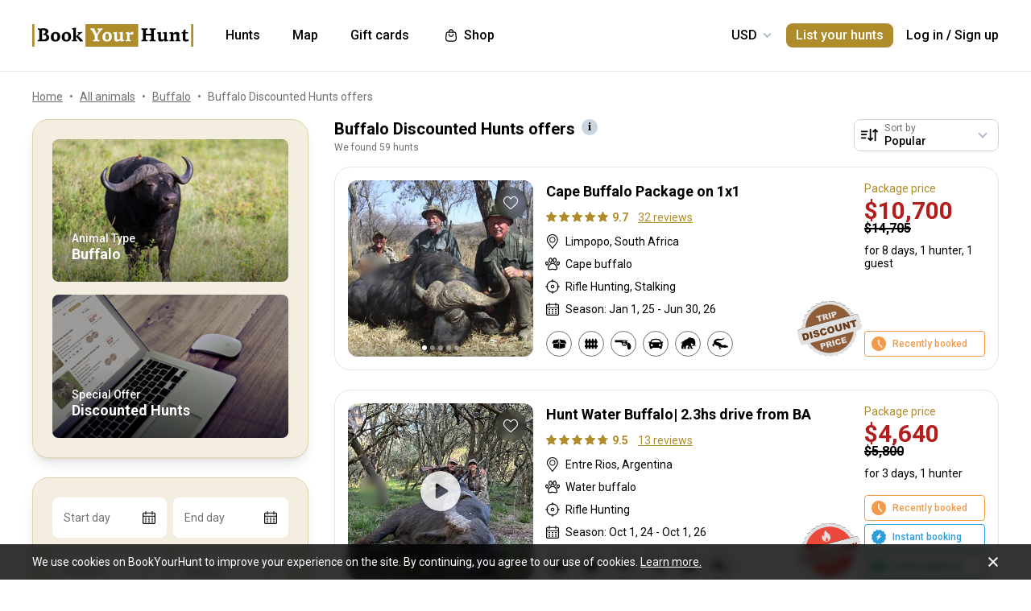

--- FILE ---
content_type: text/html;charset=utf-8
request_url: https://www.bookyourhunt.com/en/discounted-offers-for-buffalo
body_size: 548253
content:
<!DOCTYPE html><html  lang="en-US"><head><meta charset="utf-8">
<meta name="viewport" content="width=device-width, initial-scale=1, user-scalable=no, maximum-scale=1">
<title>Buffalo Discounted Hunts offers - BookYourHunt.com</title>
<link rel="preconnect" href="https://api.bookyourhunt.com">
<link rel="preconnect" href="https://storage.cdn.bookyourhunt.com">
<link rel="preconnect" href="https://static.cdn.bookyourhunt.com">
<link rel="preconnect" href="https://fonts.gstatic.com/" crossorigin="anonymous" data-hid="gf-preconnect">
<link rel="preconnect" href="https://fonts.googleapis.com/" data-hid="gf-origin-preconnect">
<style>*,:after,:before{border:0 solid #e5e7eb;box-sizing:border-box}*{--tw-ring-inset:var(--tw-empty, );--tw-ring-offset-width:0px;--tw-ring-offset-color:#fff;--tw-ring-color:rgba(59,130,246,.5);--tw-ring-offset-shadow:0 0 #0000;--tw-ring-shadow:0 0 #0000;--tw-shadow:0 0 #0000}:root{-moz-tab-size:4;-o-tab-size:4;tab-size:4}:-moz-focusring{outline:1px dotted ButtonText}:-moz-ui-invalid{box-shadow:none}::moz-focus-inner{border-style:none;padding:0}::-webkit-inner-spin-button,::-webkit-outer-spin-button{height:auto}::-webkit-search-decoration{-webkit-appearance:none}::-webkit-file-upload-button{-webkit-appearance:button;font:inherit}[type=search]{-webkit-appearance:textfield;outline-offset:-2px}abbr[title]{-webkit-text-decoration:underline dotted;text-decoration:underline dotted}a{color:inherit;text-decoration:inherit}body{font-family:inherit;line-height:inherit;margin:0}button{background-color:transparent;background-image:none;text-transform:none}[type=button],[type=reset],[type=submit],button{-webkit-appearance:button}[role=button],button{cursor:pointer}html{-webkit-text-size-adjust:100%;font-family:ui-sans-serif,system-ui,-apple-system,BlinkMacSystemFont,Segoe UI,Roboto,Helvetica Neue,Arial,Noto Sans,sans-serif,Apple Color Emoji,Segoe UI Emoji,Segoe UI Symbol,Noto Color Emoji;line-height:1.5}hr{border-top-width:1px;color:inherit;height:0}h1,h2,h3,h4,h5,hr,p,pre{margin:0}h1,h2,h3,h4,h5{font-size:inherit;font-weight:inherit}button,input,textarea{color:inherit;font-family:inherit;font-size:100%;line-height:1.15;line-height:inherit;margin:0;padding:0}img{border-style:solid;height:auto;max-width:100%}input::placeholder{color:#9ca3af;opacity:1}input::webkit-input-placeholder{color:#9ca3af;opacity:1}input::-moz-placeholder{color:#9ca3af;opacity:1}input:-ms-input-placeholder{color:#9ca3af;opacity:1}input::-ms-input-placeholder{color:#9ca3af;opacity:1}iframe,img,svg{display:block;vertical-align:middle}code,pre{font-family:ui-monospace,SFMono-Regular,Menlo,Monaco,Consolas,Liberation Mono,Courier New,monospace;font-size:1em}strong{font-weight:bolder}table{border-collapse:collapse;border-color:inherit;text-indent:0}textarea{resize:vertical}textarea::placeholder{color:#9ca3af;opacity:1}textarea::webkit-input-placeholder{color:#9ca3af;opacity:1}textarea::-moz-placeholder{color:#9ca3af;opacity:1}textarea:-ms-input-placeholder{color:#9ca3af;opacity:1}textarea::-ms-input-placeholder{color:#9ca3af;opacity:1}ol,ul{list-style:none;margin:0;padding:0}.center{bottom:0;left:0;margin:auto;right:0;top:0}.center,.center2{position:absolute}.center2{--tw-translate-x:0;--tw-translate-y:0;--tw-translate-z:0;--tw-rotate:0;--tw-rotate-x:0;--tw-rotate-y:0;--tw-rotate-z:0;--tw-skew-x:0;--tw-skew-y:0;--tw-scale-x:1;--tw-scale-y:1;--tw-scale-z:1;transform:translate3d(var(--tw-translate-x),var(--tw-translate-y),var(--tw-translate-z)) rotate(var(--tw-rotate)) rotateX(var(--tw-rotate-x)) rotateY(var(--tw-rotate-y)) rotate(var(--tw-rotate-z)) skew(var(--tw-skew-x)) skewY(var(--tw-skew-y)) scaleX(var(--tw-scale-x)) scaleY(var(--tw-scale-y)) scaleZ(var(--tw-scale-z));--tw-translate-x:-50%;--tw-translate-y:-50%;left:50%;top:50%}.fs-12{font-size:.75rem;font-weight:400;line-height:1rem;line-height:1.25}.context{--tw-bg-opacity:1;background-color:rgba(255,255,255,var(--tw-bg-opacity));display:flex;flex-direction:column;justify-items:stretch;margin-top:.25rem;min-width:140px;opacity:0;overflow:hidden;position:absolute;right:0;top:100%;visibility:hidden;--tw-translate-x:0;--tw-translate-y:0;--tw-translate-z:0;--tw-rotate:0;--tw-rotate-x:0;--tw-rotate-y:0;--tw-rotate-z:0;--tw-skew-x:0;--tw-skew-y:0;--tw-scale-x:1;--tw-scale-y:1;--tw-scale-z:1;transform:translate(var(--tw-translate-x)) translateY(var(--tw-translate-y)) translateZ(var(--tw-translate-z)) rotate(var(--tw-rotate)) rotateX(var(--tw-rotate-x)) rotateY(var(--tw-rotate-y)) rotate(var(--tw-rotate-z)) skew(var(--tw-skew-x)) skewY(var(--tw-skew-y)) scaleX(var(--tw-scale-x)) scaleY(var(--tw-scale-y)) scaleZ(var(--tw-scale-z));--tw-translate-y:-2rem;border-radius:.5rem;box-shadow:0 0 1px #0000001a,0 2px 8px #0003;transition-duration:.3s;transition-property:background-color,border-color,color,fill,stroke,opacity,box-shadow,transform,filter,backdrop-filter;transition-timing-function:cubic-bezier(.4,0,.2,1)}.context-active{opacity:1;transform:none;visibility:visible;z-index:2}.text-accent{color:var(--gray-text);font-size:.75rem;font-weight:400;line-height:1rem;line-height:1.25}.flex-center{align-items:center;display:flex;justify-content:center}@media (max-width:767px){.sm\:fs-12{font-size:.75rem;font-weight:400;line-height:1rem;line-height:1.25}.\!sm\:fs-12{font-size:.75rem!important;font-weight:400!important;line-height:1rem!important;line-height:1.25!important}.sm\:text-accent{color:var(--gray-text);font-size:.75rem;font-weight:400;line-height:1rem;line-height:1.25}}.\.columns-sm,.columns-sm{-moz-columns:24rem;columns:24rem}.container{width:100%}.bg-gray-lighter{background-color:var(--gray-lighter)}.bg-white{--tw-bg-opacity:1;background-color:rgba(255,255,255,var(--tw-bg-opacity))}.bg-black{--tw-bg-opacity:1;background-color:rgba(0,0,0,var(--tw-bg-opacity))}.bg-primary{background-color:var(--primary)}.bg-transparent{background-color:transparent}html:not(.touch) .\!nth\:bg-black:hover{--tw-bg-opacity:1!important;background-color:rgba(0,0,0,var(--tw-bg-opacity))!important}html:not(.touch) .nth\:bg-white:hover{--tw-bg-opacity:1;background-color:rgba(255,255,255,var(--tw-bg-opacity))}.bg-red{background-color:var(--red)}.\!bg-transparent{background-color:transparent!important}.bg-gold{background-color:var(--gold)}.bg-bg{background-color:var(--bg)}.bg-secondary{background-color:var(--secondary)}.bg-gray-light{background-color:var(--gray-light)}.bg-gray-darkest{background-color:var(--gray-darkest)}.bg-primary-light{background-color:var(--primary-light)}html:not(.touch) .nth\:bg-gray-lighter:hover{background-color:var(--gray-lighter)}.\!bg-white{--tw-bg-opacity:1!important;background-color:rgba(255,255,255,var(--tw-bg-opacity))!important}.bg-current{background-color:currentColor}.bg-gray{background-color:var(--gray)}.bg-red-lighter{background-color:var(--red-lighter)}.bg-green-lighter{background-color:var(--green-lighter)}.\!bg-black{--tw-bg-opacity:1!important;background-color:rgba(0,0,0,var(--tw-bg-opacity))!important}.\!hover\:bg-gold:hover{background-color:var(--gold)!important}.bg-\[\#333\]{--tw-bg-opacity:1;background-color:rgba(51,51,51,var(--tw-bg-opacity))}.bg-gold-light{background-color:var(--gold-light)}.bg-primary-lighter{background-color:var(--primary-lighter)}html:not(.touch) .nth\:bg-gold-light:hover{background-color:var(--gold-light)}html:not(.touch) .\!nth\:bg-gray-light:hover{background-color:var(--gray-light)!important}.bg-secondary-l10{background-color:var(--secondary-l10)}.bg-opacity-40{--tw-bg-opacity:.4}.bg-opacity-30{--tw-bg-opacity:.3}.bg-opacity-80{--tw-bg-opacity:.8}.bg-opacity-50{--tw-bg-opacity:.5}.\!bg-opacity-20{--tw-bg-opacity:.2!important}.bg-opacity-60{--tw-bg-opacity:.6}.bg-opacity-5{--tw-bg-opacity:.05}.bg-opacity-20{--tw-bg-opacity:.2}.bg-center{background-position:50%}.bg-no-repeat{background-repeat:no-repeat}.bg-cover{background-size:cover}.bg-contain{background-size:contain}.\!border-gray{border-color:var(--gray)!important}.border-gray{border-color:var(--gray)}.border-current{border-color:currentColor}.border-primary{border-color:var(--primary)}.border-gold{border-color:var(--gold)}.border-white{--tw-border-opacity:1;border-color:rgba(255,255,255,var(--tw-border-opacity))}.border-gray-light{border-color:var(--gray-light)}html:not(.touch) .nth\:border-gray:hover{border-color:var(--gray)}.border-gray-text{border-color:var(--gray-text)}.\!border-gray-light{border-color:var(--gray-light)!important}.border-gray-lighter{border-color:var(--gray-lighter)}.border-transparent{border-color:transparent}.border-l-gray-lighter{border-left-color:var(--gray-lighter)}.border-r-gray-lighter{border-right-color:var(--gray-lighter)}.border-l-white{--tw-border-opacity:1;border-left-color:rgba(255,255,255,var(--tw-border-opacity))}.border-opacity-20{--tw-border-opacity:.2}.rounded-full{border-radius:9999px}.rounded{border-radius:.25rem}.rounded-none{border-radius:0}.\!rounded-full{border-radius:9999px!important}.rounded-6px{border-radius:6px}.rounded-1px{border-radius:1px}.rounded-30px{border-radius:30px}.rounded-12px{border-radius:12px}.rounded-2px{border-radius:2px}.rounded-xl{border-radius:.75rem}.\.rounded-full{border-radius:9999px}.rounded-t-none{border-top-left-radius:0;border-top-right-radius:0}.rounded-bl-none{border-bottom-left-radius:0}.\!border-solid{border-style:solid!important}.border-solid{border-style:solid}.border-dashed{border-style:dashed}.border-double{border-style:double}.border-none{border-style:none}.\!border-1{border-width:1px!important}.border,.border-1{border-width:1px}.border-2{border-width:2px}.border-5px{border-width:5px}.border-2px{border-width:2px}.border\:1px,.border\:3px,.border\:solid{border-width:1px}.border-10{border-width:10px}.border\:10px,.border\:12px,.border\:6px{border-width:1px}.border-3{border-width:3px}.\.border{border-width:1px}.border-b{border-bottom-width:1px}.border-l{border-left-width:1px}.border-t-1{border-top-width:1px}.border-t-5px{border-top-width:5px}.border-b-1{border-bottom-width:1px}.border-b-2px{border-bottom-width:2px}.\!border-t-1{border-top-width:1px!important}.border-t-0{border-top-width:0}.border-l-1{border-left-width:1px}.border-t{border-top-width:1px}.border-r-2{border-right-width:2px}.border-b-2{border-bottom-width:2px}.border-l-0{border-left-width:0}.border-r-1{border-right-width:1px}.border-x-1{border-left-width:1px;border-right-width:1px}.\.cursor-pointer,.cursor-pointer{cursor:pointer}.before\:block:before,.block{display:block}.\!block{display:block!important}.inline-block{display:inline-block}.\!inline-block{display:inline-block!important}.inline{display:inline}.flex{display:flex}.inline-flex{display:inline-flex}.table{display:table}.grid{display:grid}.contents{display:contents}.\!hidden{display:none!important}.before\:hidden:before,.hidden{display:none}.flex-row{flex-direction:row}.flex-row-reverse{flex-direction:row-reverse}.flex-col{flex-direction:column}.flex-col-reverse{flex-direction:column-reverse}.flex-wrap{flex-wrap:wrap}.items-start{align-items:flex-start}.items-end{align-items:flex-end}.items-center{align-items:center}.self-start{align-self:flex-start}.justify-items-stretch{justify-items:stretch}.justify-start{justify-content:flex-start}.\!justify-start{justify-content:flex-start!important}.justify-end{justify-content:flex-end}.justify-center{justify-content:center}.justify-between{justify-content:space-between}.\!justify-between{justify-content:space-between!important}.justify-around{justify-content:space-around}.flex-auto{flex:1 1 auto}.flex-1{flex:1 1 0%}.flex-none{flex:none}.\!flex-none{flex:none!important}.\.flex-auto{flex:1 1 auto}.\.flex-1{flex:1 1 0%}.\.flex-none{flex:none}.flex-grow{flex-grow:1}.flex-shrink-0{flex-shrink:0}.-order-1{order:-1}.float-left{float:left}.font-accent{font-family:PF Centro Serif Pro,sans-serif}.font-default{font-family:Roboto,sans-serif}.\.font-accent{font-family:PF Centro Serif Pro,sans-serif}.font-bold{font-weight:700}.font-medium{font-weight:500}.\!font-bold{font-weight:700!important}.font-semibold{font-weight:600}.font-normal{font-weight:400}.\!font-normal{font-weight:400!important}.\!font-medium{font-weight:500!important}.\.font-bold{font-weight:700}.\.font-medium{font-weight:500}.\.font-semibold{font-weight:600}.\.font-normal{font-weight:400}.h-full{height:100%}.h-auto{height:auto}.h-px{height:1px}.h-11{height:2.75rem}.h-2{height:.5rem}.h-7{height:1.75rem}.h-5{height:1.25rem}.h-6{height:1.5rem}.h-8{height:2rem}.h-10{height:2.5rem}.\!h-8{height:2rem!important}.\!h-auto{height:auto!important}.\.h-full{height:100%}.\.h-10{height:2.5rem}.\.h-7{height:1.75rem}.\.w-6{height:1.5rem}.\.w-12{height:3rem}.\.w-full{height:100%}.\.w-11{height:2.75rem}.h-46px{height:46px}.h-5px{height:5px}.h-2px{height:2px}.h-20px{height:20px}.h-40px{height:40px}.h-110px{height:110px}.h-550px{height:550px}.h-27px{height:27px}.h-32px{height:32px}.h-52px{height:52px}.h-50px{height:50px}.h-14px{height:14px}.h-60px{height:60px}.h-7px{height:7px}.h-160px{height:160px}.h-230px{height:230px}.h-120px{height:120px}.h-484px{height:484px}.h-500px{height:500px}.h-700px{height:700px}.h-600px{height:600px}.h-141px{height:141px}.h-61px{height:61px}.h-132px{height:132px}.h-70px{height:70px}.h-42px{height:42px}.h-7\/10{height:70%}.h-125{height:31.25rem}.h-10px{height:10px}.h-58{height:14.5rem}.h-18{height:4.5rem}.h-15{height:3.75rem}.h-400px{height:400px}.h-276px{height:276px}.h-200px{height:200px}.h-407px{height:407px}.h-304px{height:304px}.h-187px{height:187px}.\!h-60px{height:60px!important}.h-\[70vh\]{height:70vh}.h-\[90vh\]{height:90vh}.h-15px{height:15px}.h-80px{height:80px}.h-22px{height:22px}.h-\[600px\]{height:600px}.\.h-46px{height:46px}.\.w-40px{height:40px}.\.w-200px{height:200px}.\.w-30px{height:30px}.\.w-60px{height:60px}.\.w-65px{height:65px}.\.w-19{height:4.75rem}.\.w-120px{height:120px}.\.w-100px{height:100px}.\.w-115px{height:115px}.\.w-50px{height:50px}.\.w-90px{height:90px}.text-lg{font-size:1.125rem;line-height:1.75rem}.text-xs{font-size:.75rem;line-height:1rem}.text-3xl{font-size:1.875rem;line-height:2.25rem}.text-base{font-size:1rem;line-height:1.5rem}.text-sm{font-size:.875rem;line-height:1.25rem}.\!text-lg{font-size:1.125rem!important}.\!text-lg,.\!text-xl{line-height:1.75rem!important}.\!text-xl{font-size:1.25rem!important}.text-2xl{font-size:1.5rem;line-height:2rem}.\!text-sm{font-size:.875rem!important;line-height:1.25rem!important}.\!text-base{font-size:1rem!important;line-height:1.5rem!important}.text-xl{font-size:1.25rem;line-height:1.75rem}.\!text-xs{font-size:.75rem!important;line-height:1rem!important}.text-5xl{font-size:3rem;line-height:1}.text-4xl{font-size:2.25rem;line-height:2.5rem}.\!text-4xl{font-size:2.25rem!important;line-height:2.5rem!important}.text-6xl{font-size:3.75rem;line-height:1}.\!text-2xl{font-size:1.5rem!important;line-height:2rem!important}.\.text-lg{font-size:1.125rem;line-height:1.75rem}.\.text-xs{font-size:.75rem;line-height:1rem}.\.text-base{font-size:1rem;line-height:1.5rem}.\.text-xl{font-size:1.25rem;line-height:1.75rem}.\.text-2xl{font-size:1.5rem;line-height:2rem}.\.text-sm{font-size:.875rem;line-height:1.25rem}.\.text-3xl{font-size:1.875rem;line-height:2.25rem}.\.text-5xl{font-size:3rem;line-height:1}.\.text-4xl{font-size:2.25rem;line-height:2.5rem}.text-250px{font-size:250px;line-height:1}.text-60px{font-size:60px;line-height:1}.leading-tight{line-height:1.25}.leading-10{line-height:2.5rem}.leading-none{line-height:1}.leading-4{line-height:1rem}.leading-30px{line-height:30px}.leading-5{line-height:1.25rem}.leading-11{line-height:2.75rem}.leading-3{line-height:.75rem}.leading-6{line-height:1.5rem}.\!leading-7{line-height:1.75rem!important}.leading-60px{line-height:60px}.leading-8{line-height:2rem}.leading-20px{line-height:20px}.leading-7{line-height:1.75rem}.leading-9{line-height:2.25rem}.leading-14px{line-height:14px}.leading-50px{line-height:50px}.leading-70px{line-height:70px}.leading-56px{line-height:56px}.leading-74px{line-height:74px}.leading-68px{line-height:68px}.leading-22px{line-height:22px}.leading-53px{line-height:53px}.leading-28px{line-height:28px}.leading-25px{line-height:25px}.leading-300px{line-height:300px}.leading-58px{line-height:58px}.\.leading-10{line-height:2.5rem}.\.leading-30px{line-height:30px}.\.leading-6{line-height:1.5rem}.\.leading-3{line-height:.75rem}.\.leading-none{line-height:1}.\.leading-4{line-height:1rem}.\.leading-5{line-height:1.25rem}.\.leading-20px{line-height:20px}.\.leading-tight{line-height:1.25}.list-disc{list-style-type:disc}.list-decimal{list-style-type:decimal}.\.list-disc{list-style-type:disc}.m-0{margin:0}.m-2{margin:.5rem}.-m-6{margin:-1.5rem}.-m-4{margin:-1rem}.-m-10{margin:-2.5rem}.m-auto{margin:auto}.-m-9px{margin:-9px}.-m-2{margin:-.5rem}.\!m-0{margin:0!important}.-m-1{margin:-.25rem}.\.-my-4{margin:1rem}.\.-mx-3{margin:.75rem}.\.-my-2{margin:.5rem}.\.-my-3{margin:.75rem}.\.-ml-1,.\.-my-1{margin:.25rem}.\.-ml-2{margin:.5rem}.\.-ml-6{margin:1.5rem}.\.-mb-px{margin:1px}.\.-mt-2{margin:.5rem}.\.-mr-4{margin:1rem}.\.-mt-1{margin:.25rem}.\.-mt-4{margin:1rem}.\.-mr-px{margin:1px}.\.-ml-22{margin:5.5rem}.\.-mb-1{margin:.25rem}.\.-mt-10{margin:2.5rem}.\.-mt-50px{margin:50px}.\.-mt-5{margin:1.25rem}.\.-mt-3{margin:.75rem}.\.-mt-px{margin:1px}.\.-mr-6{margin:1.5rem}.my-2px{margin-bottom:2px;margin-top:2px}.mx-2{margin-left:.5rem;margin-right:.5rem}.mx-auto{margin-left:auto;margin-right:auto}.mx-1{margin-left:.25rem;margin-right:.25rem}.mx-4{margin-left:1rem;margin-right:1rem}.my-6{margin-bottom:1.5rem;margin-top:1.5rem}.mx-8{margin-left:2rem;margin-right:2rem}.-mx-10{margin-left:-2.5rem;margin-right:-2.5rem}.my-10{margin-bottom:2.5rem;margin-top:2.5rem}.my-4{margin-bottom:1rem;margin-top:1rem}.-mx-4{margin-left:-1rem;margin-right:-1rem}.-my-3px{margin-bottom:-3px;margin-top:-3px}.-my-4{margin-bottom:-1rem;margin-top:-1rem}.\!-mx-2{margin-left:-.5rem!important;margin-right:-.5rem!important}.-mx-3{margin-left:-.75rem;margin-right:-.75rem}.-my-2{margin-bottom:-.5rem;margin-top:-.5rem}.mx-px{margin-left:1px;margin-right:1px}.-mx-5{margin-left:-1.25rem;margin-right:-1.25rem}.my-auto{margin-bottom:auto;margin-top:auto}.-my-3{margin-bottom:-.75rem;margin-top:-.75rem}.-my-1{margin-bottom:-.25rem;margin-top:-.25rem}.-mx-2{margin-left:-.5rem;margin-right:-.5rem}.mx-3{margin-left:.75rem;margin-right:.75rem}.-mx-3px{margin-left:-3px;margin-right:-3px}.-mx-1{margin-left:-.25rem;margin-right:-.25rem}.my-20{margin-bottom:5rem;margin-top:5rem}.mx-60px{margin-left:60px;margin-right:60px}.my-5{margin-bottom:1.25rem;margin-top:1.25rem}.-mx-6{margin-left:-1.5rem;margin-right:-1.5rem}.mr-1{margin-right:.25rem}.ml-1{margin-left:.25rem}.mr-2{margin-right:.5rem}.-ml-1{margin-left:-.25rem}.-ml-2{margin-left:-.5rem}.mt-1{margin-top:.25rem}.mb-6{margin-bottom:1.5rem}.ml-4{margin-left:1rem}.mb-3{margin-bottom:.75rem}.ml-2{margin-left:.5rem}.mb-2{margin-bottom:.5rem}.-ml-6{margin-left:-1.5rem}.ml-12{margin-left:3rem}.mr-4{margin-right:1rem}.-mb-px{margin-bottom:-1px}.mt-4{margin-top:1rem}.mt-2{margin-top:.5rem}.mb-4{margin-bottom:1rem}.mb-1{margin-bottom:.25rem}.mr-3{margin-right:.75rem}.ml-3{margin-left:.75rem}.ml-6{margin-left:1.5rem}.\!mb-0{margin-bottom:0!important}.mb-8{margin-bottom:2rem}.mr-8{margin-right:2rem}.mb-0{margin-bottom:0}.\!mb-6{margin-bottom:1.5rem!important}.ml-5{margin-left:1.25rem}.\!mb-4{margin-bottom:1rem!important}.mt-6px{margin-top:6px}.mt-2px{margin-top:2px}.mb-px{margin-bottom:1px}.mt-6{margin-top:1.5rem}.mr-10{margin-right:2.5rem}.mt-18px{margin-top:18px}.-mb-15px{margin-bottom:-15px}.-mt-2{margin-top:-.5rem}.-mt-6{margin-top:-1.5rem}.mt-0{margin-top:0}.-mr-1{margin-right:-.25rem}.mt-8{margin-top:2rem}.mr-7{margin-right:1.75rem}.ml-auto{margin-left:auto}.mb-5{margin-bottom:1.25rem}.-ml-5px{margin-left:-5px}.mr-6px{margin-right:6px}.mb-17{margin-bottom:4.25rem}.-mr-4{margin-right:-1rem}.mr-0{margin-right:0}.\!mr-0{margin-right:0!important}.-mt-3{margin-top:-.75rem}.mt-auto{margin-top:auto}.-mb-5{margin-bottom:-1.25rem}.mb-2px{margin-bottom:2px}.-mt-px{margin-top:-1px}.-mt-5{margin-top:-1.25rem}.-ml-380px{margin-left:-380px}.mt-\[60px\]{margin-top:60px}.ml-0{margin-left:0}.not-last\:mb-8:not(:last-child){margin-bottom:2rem}.\!mt-4{margin-top:1rem!important}.-mb-1{margin-bottom:-.25rem}.\!mt-2{margin-top:.5rem!important}.mr-6{margin-right:1.5rem}.ml-16{margin-left:4rem}.ml-22px{margin-left:22px}.ml-7{margin-left:1.75rem}.ml-76px{margin-left:76px}.-mt-1{margin-top:-.25rem}.mb-10{margin-bottom:2.5rem}.-ml-px{margin-left:-1px}.ml-2px{margin-left:2px}.mb-9{margin-bottom:2.25rem}.mt-3{margin-top:.75rem}.\!mb-1{margin-bottom:.25rem!important}.-mt-4{margin-top:-1rem}.ml-10{margin-left:2.5rem}.-mt-0\.5{margin-top:-.125rem}.-mr-px{margin-right:-1px}.-mb-4{margin-bottom:-1rem}.mt-10{margin-top:2.5rem}.-mt-2px{margin-top:-2px}.ml-8{margin-left:2rem}.-ml-22{margin-left:-5.5rem}.\!mb-74px{margin-bottom:74px!important}.-mt-10{margin-top:-2.5rem}.-mt-50px{margin-top:-50px}.mt-5{margin-top:1.25rem}.-mr-2px{margin-right:-2px}.-mb-2px{margin-bottom:-2px}.\!mb-3{margin-bottom:.75rem!important}.\!last\:mb-0:last-child{margin-bottom:0!important}.-mr-6{margin-right:-1.5rem}.mb-14{margin-bottom:3.5rem}.-mr-22px{margin-right:-22px}.-mb-2{margin-bottom:-.5rem}.mt-3px{margin-top:3px}.\!mt-6{margin-top:1.5rem!important}.mt-px{margin-top:1px}.-mt-15px{margin-top:-15px}.-mt-14px{margin-top:-14px}.\!mb-8{margin-bottom:2rem!important}.\!mt-0{margin-top:0!important}.max-h-full{max-height:100%}.max-h-6{max-height:1.5rem}.max-h-0{max-height:0}.max-h-none{max-height:none}.max-h-370px{max-height:370px}.max-h-112px{max-height:112px}.max-h-15{max-height:3.75rem}.max-h-50px{max-height:50px}.max-h-300px{max-height:300px}.max-h-500px{max-height:500px}.max-h-\[600px\]{max-height:600px}.max-h-400px{max-height:400px}.max-h-350px{max-height:350px}.max-w-full{max-width:100%}.max-w-xs{max-width:20rem}.max-w-none{max-width:none}.max-w-md{max-width:28rem}.max-w-520px{max-width:520px}.max-w-700px{max-width:700px}.max-w-400px{max-width:400px}.max-w-150px{max-width:150px}.max-w-1140px{max-width:1140px}.max-w-460px{max-width:460px}.max-w-260px{max-width:260px}.max-w-800px{max-width:800px}.max-w-580px{max-width:580px}.max-w-720px{max-width:720px}.max-w-920px{max-width:920px}.max-w-200px{max-width:200px}.max-w-740px{max-width:740px}.max-w-500px{max-width:500px}.max-w-680px{max-width:680px}.max-w-240px{max-width:240px}.max-w-3\/2{max-width:150%}.max-w-220px{max-width:220px}.max-w-8\/10{max-width:80%}.max-w-74\/100{max-width:74%}.max-w-190px{max-width:190px}.max-w-320px{max-width:320px}.max-w-420px{max-width:420px}.max-w-470px{max-width:470px}.max-w-290px{max-width:290px}.max-w-360px{max-width:360px}.max-w-295px{max-width:295px}.min-h-full{min-height:100%}.min-h-7{min-height:1.75rem}.\!min-h-0{min-height:0!important}.min-h-\[500px\]{min-height:500px}.\!min-h-256px{min-height:256px!important}.\!min-h-180px{min-height:180px!important}.min-h-310px{min-height:310px}.min-h-300px{min-height:300px}.min-h-200px{min-height:200px}.\!min-h-120px{min-height:120px!important}.min-w-0{min-width:0}.min-w-10{min-width:2.5rem}.min-w-full{min-width:100%}.min-w-36{min-width:9rem}.min-w-40{min-width:10rem}.min-w-155px{min-width:155px}.min-w-180px{min-width:180px}.min-w-260px{min-width:260px}.min-w-230px{min-width:230px}.min-w-210px{min-width:210px}.min-w-320px{min-width:320px}.\!min-w-11\/10{min-width:110%!important}.min-w-280px{min-width:280px}.min-w-1\/2{min-width:50%}.min-w-400px{min-width:400px}.min-w-90px{min-width:90px}.min-w-130px{min-width:130px}.min-w-240px{min-width:240px}.min-w-340px{min-width:340px}.\!min-w-210px{min-width:210px!important}.min-w-245px{min-width:245px}.\!min-w-1\/2{min-width:50%!important}.min-w-1\/3{min-width:33.333333%}.min-w-100px{min-width:100px}.object-cover{-o-object-fit:cover;object-fit:cover}.opacity-0{opacity:0}.opacity-50{opacity:.5}.opacity-80{opacity:.8}.opacity-100,html:not(.touch) .nth\:opacity-100:hover{opacity:1}.opacity-30{opacity:.3}.opacity-60{opacity:.6}.opacity-15{opacity:.15}.\.opacity-0{opacity:0}.\.opacity-50{opacity:.5}.\.opacity-80{opacity:.8}.\.opacity-30{opacity:.3}.outline{outline-style:solid}.overflow-auto{overflow:auto}.\!overflow-auto{overflow:auto!important}.overflow-hidden{overflow:hidden}.overflow-visible{overflow:visible}.\!overflow-visible{overflow:visible!important}.overflow-y-auto{overflow-y:auto}.overflow-x-hidden{overflow-x:hidden}.overscroll-contain{overscroll-behavior:contain;-ms-scroll-chaining:none}.p-6{padding:1.5rem}.p-4{padding:1rem}.p-2{padding:.5rem}.p-0{padding:0}.p-1{padding:.25rem}.p-3{padding:.75rem}.p-10{padding:2.5rem}.p-8{padding:2rem}.p-5{padding:1.25rem}.\!p-0{padding:0!important}.py-4{padding-bottom:1rem;padding-top:1rem}.px-4{padding-left:1rem;padding-right:1rem}.py-18px{padding-bottom:18px;padding-top:18px}.px-5{padding-left:1.25rem;padding-right:1.25rem}.px-1{padding-left:.25rem;padding-right:.25rem}.px-3{padding-left:.75rem;padding-right:.75rem}.py-2{padding-bottom:.5rem;padding-top:.5rem}.py-6{padding-bottom:1.5rem;padding-top:1.5rem}.px-10{padding-left:2.5rem;padding-right:2.5rem}.py-5{padding-bottom:1.25rem;padding-top:1.25rem}.px-6{padding-left:1.5rem;padding-right:1.5rem}.px-0{padding-left:0;padding-right:0}.py-3{padding-bottom:.75rem;padding-top:.75rem}.\!px-0{padding-left:0!important;padding-right:0!important}.\!px-2{padding-left:.5rem!important;padding-right:.5rem!important}.py-8{padding-bottom:2rem;padding-top:2rem}.px-2{padding-left:.5rem;padding-right:.5rem}.py-30px{padding-bottom:30px;padding-top:30px}.py-1{padding-bottom:.25rem;padding-top:.25rem}.px-6px{padding-left:6px;padding-right:6px}.\!py-4{padding-bottom:1rem!important;padding-top:1rem!important}.\!py-3{padding-bottom:.75rem!important;padding-top:.75rem!important}.\!px-4{padding-left:1rem!important;padding-right:1rem!important}.py-14{padding-bottom:3.5rem;padding-top:3.5rem}.px-7{padding-left:1.75rem;padding-right:1.75rem}.py-10{padding-bottom:2.5rem;padding-top:2.5rem}.px-8{padding-left:2rem;padding-right:2rem}.px-5px{padding-left:5px;padding-right:5px}.py-2px{padding-bottom:2px;padding-top:2px}.px-1\/25{padding-left:4%;padding-right:4%}.py-20{padding-bottom:5rem;padding-top:5rem}.px-12{padding-left:3rem;padding-right:3rem}.py-12{padding-bottom:3rem;padding-top:3rem}.\!px-6{padding-left:1.5rem!important;padding-right:1.5rem!important}.\!py-2{padding-bottom:.5rem!important;padding-top:.5rem!important}.pb-6{padding-bottom:1.5rem}.pb-4{padding-bottom:1rem}.pt-5{padding-top:1.25rem}.pb-1px{padding-bottom:1px}.pt-0\.5{padding-top:.125rem}.\!pl-1{padding-left:.25rem!important}.\!pr-2{padding-right:.5rem!important}.pr-10{padding-right:2.5rem}.pt-1{padding-top:.25rem}.\!pb-2{padding-bottom:.5rem!important}.pl-2{padding-left:.5rem}.pt-185\/354{padding-top:52.259887%}.pt-4{padding-top:1rem}.pt-0{padding-top:0}.pt-12{padding-top:3rem}.pt-8{padding-top:2rem}.pb-0{padding-bottom:0}.pl-4{padding-left:1rem}.pr-0{padding-right:0}.pt-16{padding-top:4rem}.pr-3{padding-right:.75rem}.pr-4{padding-right:1rem}.pt-109\/180{padding-top:60.555556%}.\!pl-3{padding-left:.75rem!important}.pl-3{padding-left:.75rem}.pt-5px{padding-top:5px}.pl-9px{padding-left:9px}.pt-6{padding-top:1.5rem}.pt-66px{padding-top:66px}.pr-1{padding-right:.25rem}.pt-95{padding-top:23.75rem}.pt-52{padding-top:13rem}.pt-px{padding-top:1px}.pt-2px{padding-top:2px}.pb-1{padding-bottom:.25rem}.pr-6{padding-right:1.5rem}.pb-px{padding-bottom:1px}.pl-5{padding-left:1.25rem}.pr-22{padding-right:5.5rem}.pb-5{padding-bottom:1.25rem}.pl-0{padding-left:0}.pr-2{padding-right:.5rem}.pl-1{padding-left:.25rem}.pb-10{padding-bottom:2.5rem}.pb-14{padding-bottom:3.5rem}.pt-5\/12{padding-top:41.666667%}.pt-185px{padding-top:185px}.pt-2{padding-top:.5rem}.pt-7\/10{padding-top:70%}.pr-14px{padding-right:14px}.pt-3\/7{padding-top:42.857143%}.pt-125\/300{padding-top:41.666667%}.pb-12{padding-bottom:3rem}.pb-50px{padding-bottom:50px}.pt-32{padding-top:8rem}.pb-2{padding-bottom:.5rem}.pl-26px{padding-left:26px}.pt-24{padding-top:6rem}.pt-43{padding-top:10.75rem}.pr-8{padding-right:2rem}.pb-8{padding-bottom:2rem}.pl-52\/100{padding-left:52%}.pt-40{padding-top:10rem}.pt-83\/100{padding-top:83%}.pb-\[100px\]{padding-bottom:100px}.pb-70px{padding-bottom:70px}.pt-14{padding-top:3.5rem}.\!pt-0{padding-top:0!important}.pt-7{padding-top:1.75rem}.pl-6{padding-left:1.5rem}.pb-97px{padding-bottom:97px}.pt-10{padding-top:2.5rem}.\!pb-0{padding-bottom:0!important}.\!pl-4{padding-left:1rem!important}.\.tab,.\.tab\\\.value,.tab,.tab\.value{-moz-tab-size:4;-o-tab-size:4;tab-size:4}.pointer-events-none{pointer-events:none}.static{position:static}.fixed{position:fixed}.absolute{position:absolute}.\!absolute{position:absolute!important}.relative{position:relative}.sticky{position:sticky}.inset-0{bottom:0;left:0;right:0;top:0}.inset-6{bottom:1.5rem;left:1.5rem;right:1.5rem;top:1.5rem}.\!inset-4{bottom:1rem!important;left:1rem!important;right:1rem!important;top:1rem!important}.inset-y-0{bottom:0;top:0}.inset-x-4{left:1rem;right:1rem}.inset-x-0{left:0;right:0}.-inset-x-4{left:-1rem;right:-1rem}.inset-x-3{left:.75rem;right:.75rem}.inset-x-6{left:1.5rem;right:1.5rem}.inset-x-1\/5{left:20%;right:20%}.inset-x-60px{left:60px;right:60px}.left-0{left:0}.bottom-0{bottom:0}.right-0{right:0}.bottom-4{bottom:1rem}.bottom-full{bottom:100%}.right-88px{right:88px}.-bottom-5px{bottom:-5px}.right-83px{right:83px}.right-2{right:.5rem}.top-2{top:.5rem}.top-1{top:.25rem}.right-4{right:1rem}.bottom-3{bottom:.75rem}.bottom-2{bottom:.5rem}.left-2px{left:2px}.top-0{top:0}.right-3{right:.75rem}.top-3{top:.75rem}.top-16{top:4rem}.top-1\/2{top:50%}.top-full{top:100%}.-left-7{left:-1.75rem}.top-12{top:3rem}.top-\[88px\]{top:88px}.-right-8{right:-2rem}.-top-8{top:-2rem}.bottom-8{bottom:2rem}.left-98px{left:98px}.-top-23px{top:-23px}.left-68\/100{left:68%}.-top-19px{top:-19px}.left-2{left:.5rem}.-right-1{right:-.25rem}.left-3{left:.75rem}.-top-4{top:-1rem}.-bottom-4{bottom:-1rem}.top-1rem{top:1rem}.left-1\/2{left:50%}.-bottom-36px{bottom:-36px}.right-1\/2{right:50%}.-top-1{top:-.25rem}.-bottom-2{bottom:-.5rem}.left-10px{left:10px}.-left-px{left:-1px}.-right-2px{right:-2px}.bottom-auto{bottom:auto}.left-120px{left:120px}.top-auto{top:auto}.bottom-14{bottom:3.5rem}.left-auto{left:auto}.top-1px{top:1px}.left-1px{left:1px}.top-125px{top:125px}.top-6{top:1.5rem}.top-3px{top:3px}.right-6{right:1.5rem}.top-7{top:1.75rem}.-left-6{left:-1.5rem}.top-4{top:1rem}.-left-4{left:-1rem}.-bottom-1{bottom:-.25rem}.top-9{top:2.25rem}.top-14{top:3.5rem}.left-1{left:.25rem}.-top-1\/10{top:-10%}.-bottom-1\/10{bottom:-10%}.left-4{left:1rem}.-top-10{top:-2.5rem}.right-5{right:1.25rem}.top-21{top:5.25rem}.top-88px{top:88px}.right-1{right:.25rem}.right-38px{right:38px}.-right-px{right:-1px}.-top-2{top:-.5rem}.-bottom-px{bottom:-1px}.left-6{left:1.5rem}.bottom-15{bottom:3.75rem}.top-5{top:1.25rem}.left-full{left:100%}.-right-4{right:-1rem}.-left-5\/100{left:-5%}.top-2\/5{top:40%}.-top-34px{top:-34px}.-left-21px{left:-21px}.-right-21px{right:-21px}.right-14px{right:14px}.bottom-6{bottom:1.5rem}.top-23px{top:23px}.top-30px{top:30px}.top-21px{top:21px}.-right-32px{right:-32px}.right-10{right:2.5rem}.right-8{right:2rem}.left-8{left:2rem}.top-8{top:2rem}.top-10{top:2.5rem}.top-30{top:7.5rem}.-left-2{left:-.5rem}.-right-2{right:-.5rem}.right-50px{right:50px}.-left-8px{left:-8px}.-right-8px{right:-8px}.-bottom-8px{bottom:-8px}.-left-1{left:-.25rem}.left-95px{left:95px}.right-55px{right:55px}.-left-70px{left:-70px}.-top-90px{top:-90px}.-left-40px{left:-40px}.-top-40px{top:-40px}.left-px{left:1px}.right-px{right:1px}.-left-16px{left:-16px}.-left-15px{left:-15px}.left-5{left:1.25rem}.-top-15px{top:-15px}.-left-60px{left:-60px}.-left-91px{left:-91px}.left-91px{left:91px}.-left-4px{left:-4px}.-left-3{left:-.75rem}.resize{resize:both}.shadow-none,html:not(.touch) .nth\:shadow-none:hover{--tw-shadow:0 0 #0000;--tw-shadow-colored:0 0 #0000}.shadow-md,.shadow-none,html:not(.touch) .nth\:shadow-none:hover{box-shadow:var(--tw-ring-offset-shadow,0 0 #0000),var(--tw-ring-shadow,0 0 #0000),var(--tw-shadow)}.shadow-md{--tw-shadow:0 4px 6px -1px rgb(0 0 0/.1),0 2px 4px -2px rgb(0 0 0/.1);--tw-shadow-colored:0 4px 6px -1px var(--tw-shadow-color),0 2px 4px -2px var(--tw-shadow-color)}.shadow-sm{--tw-shadow:0 1px 2px 0 rgb(0 0 0/.05);--tw-shadow-colored:0 1px 2px 0 var(--tw-shadow-color)}.shadow-lg,.shadow-sm{box-shadow:var(--tw-ring-offset-shadow,0 0 #0000),var(--tw-ring-shadow,0 0 #0000),var(--tw-shadow)}.shadow-lg{--tw-shadow:0 10px 15px -3px rgb(0 0 0/.1),0 4px 6px -4px rgb(0 0 0/.1);--tw-shadow-colored:0 10px 15px -3px var(--tw-shadow-color),0 4px 6px -4px var(--tw-shadow-color)}html:not(.touch) .nth\:shadow-md:hover{--tw-shadow:0 4px 6px -1px rgb(0 0 0/.1),0 2px 4px -2px rgb(0 0 0/.1);--tw-shadow-colored:0 4px 6px -1px var(--tw-shadow-color),0 2px 4px -2px var(--tw-shadow-color);box-shadow:var(--tw-ring-offset-shadow,0 0 #0000),var(--tw-ring-shadow,0 0 #0000),var(--tw-shadow)}.\!shadow-none{--tw-shadow:0 0 #0000!important;--tw-shadow-colored:0 0 #0000!important;box-shadow:var(--tw-ring-offset-shadow,0 0 #0000),var(--tw-ring-shadow,0 0 #0000),var(--tw-shadow)!important}.\.shadow-md{--tw-shadow:0 4px 6px -1px rgb(0 0 0/.1),0 2px 4px -2px rgb(0 0 0/.1);--tw-shadow-colored:0 4px 6px -1px var(--tw-shadow-color),0 2px 4px -2px var(--tw-shadow-color)}.\.shadow,.\.shadow-md{box-shadow:var(--tw-ring-offset-shadow,0 0 #0000),var(--tw-ring-shadow,0 0 #0000),var(--tw-shadow)}.\.shadow{--tw-shadow:0 1px 3px 0 rgb(0 0 0/.1),0 1px 2px -1px rgb(0 0 0/.1);--tw-shadow-colored:0 1px 3px 0 var(--tw-shadow-color),0 1px 2px -1px var(--tw-shadow-color)}.table-fixed{table-layout:fixed}.text-left{text-align:left}.\!text-left{text-align:left!important}.text-center{text-align:center}.\!text-center{text-align:center!important}.text-right{text-align:right}.text-gray{color:var(--gray)}.text-primary{color:var(--primary)}.text-gray-dark{color:var(--gray-dark)}.text-white{--tw-text-opacity:1;color:rgba(255,255,255,var(--tw-text-opacity))}.text-black{--tw-text-opacity:1;color:rgba(0,0,0,var(--tw-text-opacity))}.text-current{color:currentColor}.\!text-black{--tw-text-opacity:1!important;color:rgba(0,0,0,var(--tw-text-opacity))!important}html:not(.touch) .nth\:text-black:hover{--tw-text-opacity:1;color:rgba(0,0,0,var(--tw-text-opacity))}html:not(.touch) .\!nth\:text-white:hover{--tw-text-opacity:1!important;color:rgba(255,255,255,var(--tw-text-opacity))!important}.text-gray-text{color:var(--gray-text)}html:not(.touch) .nth\:text-primary:hover{color:var(--primary)}.text-red{color:var(--red)}.text-gold{color:var(--gold)}.text-gray-light{color:var(--gray-light)}.text-green{color:var(--green)}.text-dark{color:var(--dark)}.text-red-d10{color:var(--red-d10)}.\!hover\:text-white:hover,.\!text-white{--tw-text-opacity:1!important;color:rgba(255,255,255,var(--tw-text-opacity))!important}html:not(.touch) .\!nth\:text-black:hover{--tw-text-opacity:1!important;color:rgba(0,0,0,var(--tw-text-opacity))!important}.truncate{overflow:hidden;text-overflow:ellipsis;white-space:nowrap}.text-shadow{text-shadow:0 0 1px rgba(0,0,0,.2),0 0 1px rgba(1,0,5,.1)}.text-shadow-none{text-shadow:none}.text-shadow-lg{text-shadow:3px 3px 6px rgba(0,0,0,.26),0 0 5px rgba(15,3,86,.22)}.uppercase{text-transform:uppercase}.capitalize{text-transform:capitalize}.decoration-2{text-decoration-thickness:2px}.underline{text-decoration-line:underline}.\!underline{text-decoration-line:underline!important}.line-through{text-decoration-line:line-through}html:not(.touch) .nth\:no-underline:hover{text-decoration:none}.\!no-underline,html:not(.touch) .\!nth\:no-underline:hover{text-decoration:none!important}.hover\:no-underline:hover,.no-underline{text-decoration:none}.indent{text-indent:1.5rem}.-indent-6px{text-indent:-6px}.\.indent{text-indent:1.5rem}.\.-indent-6px{text-indent:6px}.align-top{vertical-align:top}.align-middle{vertical-align:middle}.align-bottom{vertical-align:bottom}.visible{visibility:visible}.invisible{visibility:hidden}.whitespace-normal{white-space:normal}.whitespace-nowrap{white-space:nowrap}.whitespace-pre-line{white-space:pre-line}.break-normal{overflow-wrap:normal;word-break:normal}.w-6{width:1.5rem}.w-10{width:2.5rem}.w-12{width:3rem}.\!w-full{width:100%!important}.w-full{width:100%}.w-8{width:2rem}.w-1\/5{width:20%}.\!w-10{width:2.5rem!important}.w-1\/2{width:50%}.w-1\/3{width:33.333333%}.w-0{width:0}.w-3\/4{width:75%}.w-1\/4{width:25%}.w-1\/6{width:16.666667%}.w-auto{width:auto}.w-9{width:2.25rem}.w-40{width:10rem}.w-1{width:.25rem}.w-2{width:.5rem}.w-4{width:1rem}.\!w-1\/3{width:33.333333%!important}.w-2\/3{width:66.666667%}.w-4\/5{width:80%}.\!w-11{width:2.75rem!important}.w-11{width:2.75rem}.w-16{width:4rem}.w-2\/5{width:40%}.w-3\/5{width:60%}.\!w-auto{width:auto!important}.w-20px{width:20px}.w-160px{width:160px}.w-10px{width:10px}.w-240px{width:240px}.w-440px{width:440px}.w-360px{width:360px}.w-18px{width:18px}.w-2\/7{width:28.571429%}.w-200px{width:200px}.w-150px{width:150px}.w-135px{width:135px}.w-49px{width:49px}.w-37px{width:37px}.w-260px{width:260px}.w-30px{width:30px}.w-50px{width:50px}.w-122px{width:122px}.w-55px{width:55px}.w-303px{width:303px}.w-320px{width:320px}.w-380px{width:380px}.w-\[65px\]{width:65px}.w-300px{width:300px}.w-78px{width:78px}.w-80px{width:80px}.w-68px{width:68px}.w-34px{width:34px}.w-27px{width:27px}.w-136px{width:136px}.w-48px{width:48px}.w-120px{width:120px}.w-100px{width:100px}.w-110px{width:110px}.w-180px{width:180px}.w-19{width:4.75rem}.w-210px{width:210px}.w-7px{width:7px}.w-115px{width:115px}.w-215px{width:215px}.w-313px{width:313px}.w-190px{width:190px}.w-15px{width:15px}.w-3\/2{width:150%}.w-60px{width:60px}.w-214px{width:214px}.w-57px{width:57px}.w-147px{width:147px}.w-428px{width:428px}.w-9\/10{width:90%}.w-330px{width:330px}.w-250px{width:250px}.w-7\/10{width:70%}.w-17px{width:17px}.w-30{width:7.5rem}.w-182px{width:182px}.w-11\/20{width:55%}.w-74\/100{width:74%}.w-98\/100{width:98%}.w-268px{width:268px}.w-14px{width:14px}.\!w-265px{width:265px!important}.w-54px{width:54px}.w-104px{width:104px}.w-137px{width:137px}.w-173px{width:173px}.w-117px{width:117px}.w-102px{width:102px}.w-25px{width:25px}.w-130px{width:130px}.w-224px{width:224px}.w-91px{width:91px}.w-342px{width:342px}.w-185px{width:185px}.w-171px{width:171px}.w-265px{width:265px}.w-61px{width:61px}.w-571px{width:571px}.w-570px{width:570px}.w-285px{width:285px}.w-280px{width:280px}.w-220px{width:220px}.w-22px{width:22px}.w-2px{width:2px}.w-116px{width:116px}.w-40px{width:40px}.w-90px{width:90px}.z-10000{z-index:10000}.z-2{z-index:2}.z-10{z-index:10}.z-3{z-index:3}.z-5{z-index:5}.z-20{z-index:20}.z-11{z-index:11}.z-10002{z-index:10002}.z-1000{z-index:1000}.z-6{z-index:6}.z-30{z-index:30}.z-1{z-index:1}.z-9{z-index:9}html:not(.touch) .nth\:z-2:hover{z-index:2}.z-4{z-index:4}.z-22{z-index:22}.\.z-2{z-index:2}.\.z-10{z-index:10}.\.z-5{z-index:5}.\.z-3{z-index:3}.transform{transform:translate(var(--tw-translate-x)) translateY(var(--tw-translate-y)) translateZ(var(--tw-translate-z)) rotate(var(--tw-rotate)) rotateX(var(--tw-rotate-x)) rotateY(var(--tw-rotate-y)) rotate(var(--tw-rotate-z)) skew(var(--tw-skew-x)) skewY(var(--tw-skew-y)) scaleX(var(--tw-scale-x)) scaleY(var(--tw-scale-y)) scaleZ(var(--tw-scale-z))}.transform,.transform-gpu{--tw-translate-x:0;--tw-translate-y:0;--tw-translate-z:0;--tw-rotate:0;--tw-rotate-x:0;--tw-rotate-y:0;--tw-rotate-z:0;--tw-skew-x:0;--tw-skew-y:0;--tw-scale-x:1;--tw-scale-y:1;--tw-scale-z:1}.transform-gpu{transform:translate3d(var(--tw-translate-x),var(--tw-translate-y),var(--tw-translate-z)) rotate(var(--tw-rotate)) rotateX(var(--tw-rotate-x)) rotateY(var(--tw-rotate-y)) rotate(var(--tw-rotate-z)) skew(var(--tw-skew-x)) skewY(var(--tw-skew-y)) scaleX(var(--tw-scale-x)) scaleY(var(--tw-scale-y)) scaleZ(var(--tw-scale-z))}.scale-50{--tw-scale-x:.5;--tw-scale-y:.5;--tw-scale-z:.5}.scale-60{--tw-scale-x:.6;--tw-scale-y:.6;--tw-scale-z:.6}.scale-200{--tw-scale-x:2;--tw-scale-y:2;--tw-scale-z:2}.rotate-45{--tw-rotate:45deg}.-rotate-45{--tw-rotate:-45deg}.\.rotate-90,.rotate-90{--tw-rotate:90deg}.-translate-y-1\/2{--tw-translate-y:-50%}.-translate-y-8{--tw-translate-y:-2rem}html:not(.touch) .nth\:-translate-y-2px:hover{--tw-translate-y:-2px}.-translate-x-1\/2{--tw-translate-x:-50%}.-translate-y-3\/4{--tw-translate-y:-75%}.-translate-y-1{--tw-translate-y:-.25rem}.-translate-y-full{--tw-translate-y:-100%}.transition-none{transition-property:none}.\<transition,.transition,.transition\:transform{transition-duration:.3s;transition-property:background-color,border-color,color,fill,stroke,opacity,box-shadow,transform,filter,backdrop-filter;transition-timing-function:cubic-bezier(.4,0,.2,1)}.transition-all{transition-duration:.3s;transition-property:all;transition-timing-function:cubic-bezier(.4,0,.2,1)}.\.transition,.transition\:1\.5s,.transition\:1s,.transition\:\.4s,.transition\:\.5s,.transition\:\.6s,.transition\:\.7s{transition-duration:.3s;transition-property:background-color,border-color,color,fill,stroke,opacity,box-shadow,transform,filter,backdrop-filter;transition-timing-function:cubic-bezier(.4,0,.2,1)}.ease,.ease-in-out{transition-timing-function:cubic-bezier(.4,0,.2,1)}.duration{transition-duration:.3s}.duration-1000{transition-duration:1s}.duration-2500{transition-duration:2.5s}.\.duration{transition-duration:.3s}.\.animate,.animate{animation-iteration-count:1}.filter{--tw-blur:var(--tw-empty, );--tw-brightness:var(--tw-empty, );--tw-contrast:var(--tw-empty, );--tw-grayscale:var(--tw-empty, );--tw-hue-rotate:var(--tw-empty, );--tw-invert:var(--tw-empty, );--tw-saturate:var(--tw-empty, );--tw-sepia:var(--tw-empty, );--tw-drop-shadow:var(--tw-empty, );filter:var(--tw-blur) var(--tw-brightness) var(--tw-contrast) var(--tw-grayscale) var(--tw-hue-rotate) var(--tw-invert) var(--tw-saturate) var(--tw-sepia) var(--tw-drop-shadow)}.\.blur,.blur{--tw-blur:blur(8px)}.backdrop-filter{--tw-backdrop-blur:var(--tw-empty, );--tw-backdrop-brightness:var(--tw-empty, );--tw-backdrop-contrast:var(--tw-empty, );--tw-backdrop-grayscale:var(--tw-empty, );--tw-backdrop-hue-rotate:var(--tw-empty, );--tw-backdrop-invert:var(--tw-empty, );--tw-backdrop-opacity:var(--tw-empty, );--tw-backdrop-saturate:var(--tw-empty, );--tw-backdrop-sepia:var(--tw-empty, );-webkit-backdrop-filter:var(--tw-backdrop-blur) var(--tw-backdrop-brightness) var(--tw-backdrop-contrast) var(--tw-backdrop-grayscale) var(--tw-backdrop-hue-rotate) var(--tw-backdrop-invert) var(--tw-backdrop-opacity) var(--tw-backdrop-saturate) var(--tw-backdrop-sepia);backdrop-filter:var(--tw-backdrop-blur) var(--tw-backdrop-brightness) var(--tw-backdrop-contrast) var(--tw-backdrop-grayscale) var(--tw-backdrop-hue-rotate) var(--tw-backdrop-invert) var(--tw-backdrop-opacity) var(--tw-backdrop-saturate) var(--tw-backdrop-sepia)}.backdrop-blur-sm{--tw-backdrop-blur:blur(4px)}.backdrop-blur-md{--tw-backdrop-blur:blur(12px)}.\.backdrop-blur-sm{--tw-backdrop-blur:blur(4px)}.before\:content:before,.content{content:""}.rounded-2{border-radius:.5rem}.\!rounded-2{border-radius:.5rem!important}.rounded-5{border-radius:1.25rem}.rounded-t-5{border-top-left-radius:1.25rem;border-top-right-radius:1.25rem}.rounded-b-5{border-bottom-left-radius:1.25rem;border-bottom-right-radius:1.25rem}.rounded-l-2{border-bottom-left-radius:.5rem;border-top-left-radius:.5rem}.rounded-r-2{border-bottom-right-radius:.5rem;border-top-right-radius:.5rem}.rounded-l-5{border-bottom-left-radius:1.25rem;border-top-left-radius:1.25rem}.rounded-r-5{border-bottom-right-radius:1.25rem;border-top-right-radius:1.25rem}.\!rounded-l-0{border-bottom-left-radius:0!important;border-top-left-radius:0!important}.backdrop-blur{-webkit-backdrop-filter:blur(5px);backdrop-filter:blur(5px)}.transform-0{transform:translateZ(0)}.empty{background-image:url("data:image/svg+xml;charset=utf-8,%3Csvg xmlns='http://www.w3.org/2000/svg' width='90' height='90' fill='%23dcdcdc'%3E%3Cpath d='M88.887 15.465a4.48 4.48 0 0 0-3.269-1.816L19.624 6.02a5.57 5.57 0 0 0-3.633.969 5.57 5.57 0 0 0-1.816 3.148l-1.1 9.445h57.88a10.415 10.415 0 0 1 10.172 10.05v42.745c0-.118.26-.237.584-.384.337-.153.743-.338 1-.585a4.12 4.12 0 0 0 1.574-3.27l5.69-49.162a4.69 4.69 0 0 0-1.1-3.512zm-37.9 26.76a5.33 5.33 0 0 1-5.328 5.328 5.33 5.33 0 0 1-5.328-5.328 5.33 5.33 0 0 1 5.328-5.328 5.33 5.33 0 0 1 5.328 5.328M39.482 68.38a11.38 11.38 0 0 0 7.144 2.664 11 11 0 0 0 5.812-1.574l23.855-13.804v23.49c0 2.664-2.664 4.6-5.328 4.6H4.488a4 4 0 0 1-.372-.005 4.36 4.36 0 0 1-4.108-4.596v-8.96l18.77-13.804a5.814 5.814 0 0 1 7.508.363l13.2 11.625zM4.488 24.425h66.478a5.57 5.57 0 0 1 5.328 5.207v20.343L49.896 65.353a6.175 6.175 0 0 1-7.144-.605l-13.32-11.625a10.655 10.655 0 0 0-13.44-.605L.007 64.143v-34.51c0-2.664 1.816-5.207 4.48-5.207zm31 17.8c0 5.618 4.554 10.172 10.172 10.172s10.17-4.554 10.17-10.172-4.554-10.172-10.172-10.172-10.172 4.554-10.172 10.172z'/%3E%3C/svg%3E");background-position:50%;background-repeat:no-repeat}.\!empty{background-image:url("data:image/svg+xml;charset=utf-8,%3Csvg xmlns='http://www.w3.org/2000/svg' width='90' height='90' fill='%23dcdcdc'%3E%3Cpath d='M88.887 15.465a4.48 4.48 0 0 0-3.269-1.816L19.624 6.02a5.57 5.57 0 0 0-3.633.969 5.57 5.57 0 0 0-1.816 3.148l-1.1 9.445h57.88a10.415 10.415 0 0 1 10.172 10.05v42.745c0-.118.26-.237.584-.384.337-.153.743-.338 1-.585a4.12 4.12 0 0 0 1.574-3.27l5.69-49.162a4.69 4.69 0 0 0-1.1-3.512zm-37.9 26.76a5.33 5.33 0 0 1-5.328 5.328 5.33 5.33 0 0 1-5.328-5.328 5.33 5.33 0 0 1 5.328-5.328 5.33 5.33 0 0 1 5.328 5.328M39.482 68.38a11.38 11.38 0 0 0 7.144 2.664 11 11 0 0 0 5.812-1.574l23.855-13.804v23.49c0 2.664-2.664 4.6-5.328 4.6H4.488a4 4 0 0 1-.372-.005 4.36 4.36 0 0 1-4.108-4.596v-8.96l18.77-13.804a5.814 5.814 0 0 1 7.508.363l13.2 11.625zM4.488 24.425h66.478a5.57 5.57 0 0 1 5.328 5.207v20.343L49.896 65.353a6.175 6.175 0 0 1-7.144-.605l-13.32-11.625a10.655 10.655 0 0 0-13.44-.605L.007 64.143v-34.51c0-2.664 1.816-5.207 4.48-5.207zm31 17.8c0 5.618 4.554 10.172 10.172 10.172s10.17-4.554 10.17-10.172-4.554-10.172-10.172-10.172-10.172 4.554-10.172 10.172z'/%3E%3C/svg%3E")!important;background-position:50%!important;background-repeat:no-repeat!important}.shadow{box-shadow:0 0 1px #0000001a,0 2px 8px #0003}.\!shadow{box-shadow:0 0 1px #0000001a,0 2px 8px #0003!important}.bg-none{background:none}.flip-v{transform:scaleY(-1)}.fs-11px{font-size:11px}.square-40px{height:40px;width:40px}.square-10px{height:10px;width:10px}.square-160px{height:160px;width:160px}.square-18px{height:18px;width:18px}.square-200px{height:200px;width:200px}.square-24px{height:24px;width:24px}.borderin-gray-light{box-shadow:inset 0 0 0 1px var(--gray-light)}.mins-20px{min-height:20px;min-width:20px}.line-clamp-3{-webkit-line-clamp:3}.line-clamp-2,.line-clamp-3{display:-webkit-box;overflow:hidden;-webkit-box-orient:vertical}.line-clamp-2{-webkit-line-clamp:2}.square-60px{height:60px;width:60px}.square-50px{height:50px;width:50px}.square-32px{height:32px;width:32px}.fs-60px{font-size:60px}.fs-35px{font-size:35px}.square-8{height:8px;width:8px}.square-30px{height:30px;width:30px}.fs-0{font-size:0}.square-\.75rem{height:.75rem;width:.75rem}.square-2rem{height:2rem;width:2rem}.fs-30px{font-size:30px}.fs-90px{font-size:90px}.fs-76px{font-size:76px}.fs-24px{font-size:24px}.square-26px{height:26px;width:26px}.fs-10px{font-size:10px}.line-clamp-5{display:-webkit-box;overflow:hidden;-webkit-box-orient:vertical;-webkit-line-clamp:5}.square-20px{height:20px;width:20px}.\!square-70px{height:70px!important;width:70px!important}.square-12px{height:12px;width:12px}.\!square-60px{height:60px!important;width:60px!important}.square-83px{height:83px;width:83px}.borderin-gray{box-shadow:inset 0 0 0 1px var(--gray)}.square-60{height:60px;width:60px}.square-7px{height:7px;width:7px}.square-30{height:30px;width:30px}.square-80{height:80px;width:80px}.square-50{height:50px;width:50px}.square-8px{height:8px;width:8px}.ptp-56{padding-top:56%}.square-16px{height:16px;width:16px}.borderin-gray-text{box-shadow:inset 0 0 0 1px var(--gray-text)}.square-5px{height:5px;width:5px}.fs-50px{font-size:50px}.fs-26px{font-size:26px}.fs-70px{font-size:70px}.fs-34px{font-size:34px}.borderin-gold{box-shadow:inset 0 0 0 1px var(--gold)}.fs-20px{font-size:20px}.fs-40px{font-size:40px}.fs-32px{font-size:32px}.line-clamp-4{display:-webkit-box;overflow:hidden;-webkit-box-orient:vertical;-webkit-line-clamp:4}.square-70px{height:70px;width:70px}.line-clamp-10{display:-webkit-box;overflow:hidden;-webkit-box-orient:vertical;-webkit-line-clamp:10}.maxs-200px{max-height:200px;max-width:200px}.square-45px{height:45px;width:45px}.square-80px{height:80px;width:80px}.square-55px{height:55px;width:55px}.\!fs-16{font-size:16px!important}.fs-300px{font-size:300px}.square-102px{height:102px;width:102px}.fs-46px{font-size:46px}.line-clamp-6{display:-webkit-box;overflow:hidden;-webkit-box-orient:vertical;-webkit-line-clamp:6}.square-22px{height:22px;width:22px}.maxs-120px{max-height:120px;max-width:120px}.square-28px{height:28px;width:28px}.before\:ptp-57:before{padding-top:57%}.square-200{height:200px;width:200px}@media (min-width:768px){.min-sm\:border-gray-light{border-color:var(--gray-light)}.min-sm\:border-l-1{border-left-width:1px}.min-sm\:block{display:block}.min-sm\:flex{display:flex}.min-sm\:hidden{display:none}.\!min-sm\:hidden{display:none!important}.min-sm\:flex-row-reverse{flex-direction:row-reverse}.min-sm\:flex-col{flex-direction:column}.min-sm\:items-start{align-items:flex-start}.min-sm\:items-end{align-items:flex-end}.min-sm\:items-center{align-items:center}.min-sm\:justify-between{justify-content:space-between}.min-sm\:flex-none{flex:none}.min-sm\:flex-auto{flex:1 1 auto}.min-sm\:flex-1{flex:1 1 0%}.\!min-sm\:text-base{font-size:1rem!important;line-height:1.5rem!important}.\!min-sm\:text-xl{font-size:1.25rem!important;line-height:1.75rem!important}.\!min-sm\:text-lg{font-size:1.125rem!important;line-height:1.75rem!important}.min-sm\:-mx-3{margin-left:-.75rem;margin-right:-.75rem}.min-sm\:-mt-2{margin-top:-.5rem}.min-sm\:mb-1{margin-bottom:.25rem}.min-sm\:ml-3{margin-left:.75rem}.min-sm\:ml-4{margin-left:1rem}.min-sm\:mr-6{margin-right:1.5rem}.min-sm\:mr-4{margin-right:1rem}.min-sm\:ml-6{margin-left:1.5rem}.min-sm\:mt-1{margin-top:.25rem}.min-sm\:ml-2{margin-left:.5rem}.min-sm\:mt-auto{margin-top:auto}.min-sm\:-mt-3{margin-top:-.75rem}.\!min-sm\:mb-0{margin-bottom:0!important}.min-sm\:mb-10{margin-bottom:2.5rem}.\!min-sm\:mb-6{margin-bottom:1.5rem!important}.min-sm\:mb-6{margin-bottom:1.5rem}.min-sm\:mt-2{margin-top:.5rem}.\!min-sm\:mb-74px{margin-bottom:74px!important}.min-sm\:mb-50px{margin-bottom:50px}.min-sm\:mr-8{margin-right:2rem}.\!min-sm\:mt-0{margin-top:0!important}.min-sm\:mr-3{margin-right:.75rem}.min-sm\:mr-10{margin-right:2.5rem}.min-sm\:max-w-\[362px\]{max-width:362px}.min-sm\:max-w-1\/3{max-width:33.333333%}.min-sm\:min-h-350px{min-height:350px}.min-sm\:min-w-15{min-width:3.75rem}.min-sm\:min-w-320px{min-width:320px}.min-sm\:min-w-160px{min-width:160px}.min-sm\:overflow-hidden{overflow:hidden}.min-sm\:pl-3{padding-left:.75rem}.min-sm\:pr-4{padding-right:1rem}.min-sm\:pl-6{padding-left:1.5rem}.min-sm\:pr-6{padding-right:1.5rem}.min-sm\:pr-8{padding-right:2rem}.min-sm\:pl-8{padding-left:2rem}.min-sm\:pt-6{padding-top:1.5rem}.min-sm\:pb-12{padding-bottom:3rem}.min-sm\:pr-100px{padding-right:100px}.min-sm\:absolute{position:absolute}.min-sm\:sticky{position:sticky}.min-sm\:left-6{left:1.5rem}.min-sm\:right-6{right:1.5rem}.min-sm\:bottom-6{bottom:1.5rem}.min-sm\:-left-1{left:-.25rem}.min-sm\:-top-4{top:-1rem}.min-sm\:top-90px{top:90px}.\!min-sm\:w-auto{width:auto!important}.min-sm\:w-1\/4{width:25%}.min-sm\:w-1\/3{width:33.333333%}.min-sm\:w-4\/5{width:80%}.min-sm\:w-2\/3{width:66.666667%}.min-sm\:w-1\/2{width:50%}.min-sm\:w-2\/5{width:40%}.min-sm\:w-21{width:5.25rem}.min-sm\:w-64px{width:64px}.min-sm\:w-11\/20{width:55%}.min-sm\:rounded-2{border-radius:.5rem}.min-sm\:shadow{box-shadow:0 0 1px #0000001a,0 2px 8px #0003}}@media (min-width:1024px){.min-md\:flex{display:flex}.min-md\:hidden{display:none}.\!min-md\:hidden{display:none!important}.min-md\:flex-none{flex:none}.min-md\:flex-auto{flex:1 1 auto}.\!min-md\:text-base{font-size:1rem!important;line-height:1.5rem!important}.min-md\:mr-4{margin-right:1rem}.min-md\:ml-6{margin-left:1.5rem}.min-md\:mr-6{margin-right:1.5rem}.min-md\:ml-8{margin-left:2rem}.min-md\:min-w-0{min-width:0}.min-md\:min-w-360px{min-width:360px}.min-md\:pl-3{padding-left:.75rem}.min-md\:w-1\/3{width:33.333333%}.min-md\:w-64px{width:64px}}@media (max-width:1023px){.md\:border-none{border-style:none}.md\:block{display:block}.md\:flex{display:flex}.md\:hidden{display:none}.\!md\:hidden{display:none!important}.md\:flex-col{flex-direction:column}.md\:flex-col-reverse{flex-direction:column-reverse}.md\:items-start{align-items:flex-start}.md\:justify-between{justify-content:space-between}.md\:flex-none{flex:none}.md\:order-3{order:3}.md\:order-2{order:2}.md\:-order-1{order:-1}.md\:mx-0{margin-left:0;margin-right:0}.md\:-mx-2{margin-left:-.5rem;margin-right:-.5rem}.md\:mb-6{margin-bottom:1.5rem}.md\:mr-0{margin-right:0}.md\:mr-4{margin-right:1rem}.md\:mb-0{margin-bottom:0}.md\:mr-2{margin-right:.5rem}.md\:mr-10{margin-right:2.5rem}.md\:mb-4{margin-bottom:1rem}.md\:mt-auto{margin-top:auto}.md\:mt-2{margin-top:.5rem}.md\:mb-2{margin-bottom:.5rem}.\!md\:ml-4{margin-left:1rem!important}.md\:mt-6{margin-top:1.5rem}.\!md\:mt-0{margin-top:0!important}.md\:px-2{padding-left:.5rem;padding-right:.5rem}.md\:pb-4{padding-bottom:1rem}.md\:w-auto{width:auto}.md\:w-full{width:100%}.md\:w-1\/2{width:50%}.\!md\:w-full{width:100%!important}.md\:w-1\/3{width:33.333333%}.md\:maxs-76px{max-height:76px;max-width:76px}}@media (max-width:767px){.sm\:rounded-none{border-radius:0}.sm\:block{display:block}.sm\:flex{display:flex}.sm\:hidden{display:none}.\!sm\:hidden{display:none!important}.sm\:flex-col{flex-direction:column}.sm\:flex-col-reverse{flex-direction:column-reverse}.sm\:flex-wrap{flex-wrap:wrap}.sm\:items-start{align-items:flex-start}.sm\:items-center{align-items:center}.sm\:justify-center{justify-content:center}.sm\:justify-between{justify-content:space-between}.sm\:flex-none{flex:none}.sm\:flex-auto{flex:1 1 auto}.sm\:order-3{order:3}.sm\:order-last{order:9999}.sm\:-order-1{order:-1}.sm\:text-base{font-size:1rem}.sm\:leading-6,.sm\:text-base{line-height:1.5rem}.sm\:leading-none{line-height:1}.sm\:mx-auto{margin-left:auto;margin-right:auto}.sm\:my-2{margin-bottom:.5rem;margin-top:.5rem}.sm\:-mx-4{margin-left:-1rem;margin-right:-1rem}.sm\:mx-4{margin-left:1rem;margin-right:1rem}.sm\:mx-2{margin-left:.5rem;margin-right:.5rem}.sm\:my-3{margin-bottom:.75rem;margin-top:.75rem}.sm\:mx-0{margin-left:0;margin-right:0}.sm\:-my-2{margin-bottom:-.5rem;margin-top:-.5rem}.\!sm\:mb-4{margin-bottom:1rem!important}.\!sm\:mt-6{margin-top:1.5rem!important}.sm\:-ml-1{margin-left:-.25rem}.sm\:mt-0{margin-top:0}.sm\:mb-0{margin-bottom:0}.sm\:mt-auto{margin-top:auto}.sm\:mt-2{margin-top:.5rem}.sm\:mb-2{margin-bottom:.5rem}.sm\:mr-0{margin-right:0}.sm\:mb-6{margin-bottom:1.5rem}.sm\:mr-3{margin-right:.75rem}.sm\:mb-3{margin-bottom:.75rem}.sm\:ml-4{margin-left:1rem}.sm\:mr-8{margin-right:2rem}.sm\:mt-1{margin-top:.25rem}.sm\:mb-4{margin-bottom:1rem}.sm\:-mt-2px{margin-top:-2px}.sm\:-mt-1{margin-top:-.25rem}.sm\:mb-1{margin-bottom:.25rem}.\!sm\:mb-6{margin-bottom:1.5rem!important}.sm\:mb-10{margin-bottom:2.5rem}.\!sm\:-mt-2{margin-top:-.5rem!important}.sm\:mt-4{margin-top:1rem}.sm\:mt-5{margin-top:1.25rem}.sm\:mr-2{margin-right:.5rem}.sm\:mt-6{margin-top:1.5rem}.sm\:mt-11{margin-top:2.75rem}.sm\:ml-3{margin-left:.75rem}.sm\:mr-4{margin-right:1rem}.sm\:ml-2{margin-left:.5rem}.\!sm\:mb-0{margin-bottom:0!important}.\!sm\:mb-12{margin-bottom:3rem!important}.sm\:mt-10{margin-top:2.5rem}.\!sm\:ml-0{margin-left:0!important}.\!sm\:mt-4{margin-top:1rem!important}.sm\:max-w-full{max-width:100%}.\!sm\:max-w-3\/5{max-width:60%!important}.sm\:min-h-\[300px\]{min-height:300px}.\!sm\:min-w-full{min-width:100%!important}.sm\:min-w-280px{min-width:280px}.sm\:p-4{padding:1rem}.\!sm\:p-0{padding:0!important}.sm\:px-4{padding-left:1rem;padding-right:1rem}.sm\:px-3{padding-left:.75rem;padding-right:.75rem}.sm\:py-6{padding-bottom:1.5rem;padding-top:1.5rem}.\!sm\:px-0{padding-left:0!important;padding-right:0!important}.sm\:px-2{padding-left:.5rem;padding-right:.5rem}.sm\:px-0{padding-left:0;padding-right:0}.\!sm\:px-3{padding-left:.75rem!important;padding-right:.75rem!important}.sm\:pb-4{padding-bottom:1rem}.sm\:pt-5{padding-top:1.25rem}.sm\:pt-8{padding-top:2rem}.sm\:pr-22{padding-right:5.5rem}.sm\:pb-6{padding-bottom:1.5rem}.sm\:pb-8{padding-bottom:2rem}.sm\:pr-0{padding-right:0}.sm\:pt-6{padding-top:1.5rem}.sm\:pr-4{padding-right:1rem}.sm\:pl-0{padding-left:0}.sm\:relative{position:relative}.sm\:left-0{left:0}.sm\:top-4{top:1rem}.sm\:right-4{right:1rem}.sm\:shadow-md{--tw-shadow:0 4px 6px -1px rgb(0 0 0/.1),0 2px 4px -2px rgb(0 0 0/.1);--tw-shadow-colored:0 4px 6px -1px var(--tw-shadow-color),0 2px 4px -2px var(--tw-shadow-color);box-shadow:var(--tw-ring-offset-shadow,0 0 #0000),var(--tw-ring-shadow,0 0 #0000),var(--tw-shadow)}.sm\:text-center{text-align:center}.\!sm\:w-full{width:100%!important}.sm\:w-full{width:100%}.sm\:w-auto{width:auto}.sm\:w-8\/10{width:80%}.sm\:w-280px{width:280px}.sm\:z-4{z-index:4}.sm\:rounded-t-2{border-top-left-radius:.5rem;border-top-right-radius:.5rem}}</style>
<style>aside,footer,header,main,nav,section{display:block}*{margin:0;outline:none!important;padding:0;-webkit-tap-highlight-color:rgba(0,0,0,0)}*,:after,:before{box-sizing:border-box}body,html{cursor:default;font-size-adjust:none;height:100vh;overflow-wrap:break-word;position:relative;word-break:break-word}table{border-collapse:collapse}td{vertical-align:middle}img{border:none;color:transparent}img,svg{display:block}textarea{resize:none}pre{line-height:normal;white-space:pre-wrap}::-ms-clear{display:none}input,select,textarea{border-radius:0;color:#000}button{background:none;border:none;cursor:pointer}input[type=number]{-moz-appearance:textfield}input[type=number]::-webkit-inner-spin-button,input[type=number]::-webkit-outer-spin-button{-webkit-appearance:none;margin:0}@font-face{font-display:swap;font-family:"PF Centro Serif Pro";font-style:normal;font-weight:700;src:local("PF Centro Serif Pro"),url(https://static.cdn.bookyourhunt.com/_nuxt/PFCentroSerifPro-Bold.CEmvkg5n.woff2) format("woff2"),url(https://static.cdn.bookyourhunt.com/_nuxt/PFCentroSerifPro-Bold.BVKpx9Wf.woff) format("woff"),url(https://static.cdn.bookyourhunt.com/_nuxt/PFCentroSerifPro-Bold.3HWCeyGP.eot) format("embedded-opentype"),url(https://static.cdn.bookyourhunt.com/_nuxt/PFCentroSerifPro-Bold.C9T4gb5X.ttf) format("truetype")}:root{--font:Roboto,sans-serif;--gray:#cbd5e0;--gray-d10:#abbbcd;--gray-d20:#8ba1ba;--gray-light:#e6e6e6;--gray-lighter:#f5f5f5;--gray-text:#717171;--gray-dark:#666;--gray-darker:#444;--gray-darkest:#262626;--primary:#ae8b2b;--primary-l10:#cfa83d;--primary-d10:#856a21;--primary-light:#f3eedf;--primary-lighter:#fbf9f4;--primary-dark:#876b28;--secondary:#dbb127;--secondary-l10:#e2c153;--secondary-d10:#b18f1e;--warning:#fcb707;--warning-light:#fffbf3;--warning-30:#fee9b5;--red:#db2828;--red-d10:#b21e1e;--red-dark:#ae3c3e;--red-light:#fbdddd;--red-lighter:#fef4f4;--green:#27ae60;--green-light:#d4efdf;--green-lighter:#e9f7ef;--gold:#dbb127;--gold-light:#e2c153;--blue:#2d9cdb;--orange:#f2994a;--bg:#f4f3f4;--dark:#091211;--fb:#4b6aab;--fb-l10:#6b86be;--go:#4688f1;--go-l10:#75a6f5;--password:#7d9ca6;--password-l10:#9bb3bb}html{font-family:Roboto,sans-serif;font-size:1rem;line-height:1.5rem}body{font-size:.875rem;line-height:1.25rem}body.fixed{left:0;overflow:hidden;position:fixed;right:0}#__nuxt{display:inline}a,button,label{cursor:pointer}a,button{color:currentColor;text-decoration:none;transition-duration:.3s;transition-property:background-color,border-color,color,fill,stroke,opacity,box-shadow,transform,filter,backdrop-filter;transition-timing-function:cubic-bezier(.4,0,.2,1)}h1,h2{font-size:30px;font-weight:700;line-height:36px;margin-bottom:1.5rem}@media (max-width:767px){h1,h2{font-size:24px;font-weight:700;margin-bottom:1rem}}h2{margin-bottom:1.25rem}@media (max-width:767px){h2{margin-bottom:1rem}}h3{font-size:1.125rem;font-weight:700;line-height:1.75rem;margin-bottom:1rem}.container{margin-left:auto;margin-right:auto;max-width:1248px;padding-left:1.5rem;padding-right:1.5rem;width:100%}@media (max-width:767px){.container{padding-left:1rem;padding-right:1rem}}.container-md{margin-left:auto;margin-right:auto;max-width:848px;padding-left:1.5rem;padding-right:1.5rem;width:100%}@media (max-width:767px){.container-md{padding-left:1rem;padding-right:1rem}}.container-sm{margin-left:auto;margin-right:auto;max-width:608px;padding-left:1.5rem;padding-right:1.5rem;width:100%}@media (max-width:767px){.container-sm{padding-left:1rem;padding-right:1rem}}.container-xs{margin-left:auto;margin-right:auto;max-width:518px;padding-left:1.5rem;padding-right:1.5rem;width:100%}@media (max-width:767px){.container-xs{padding-left:1rem;padding-right:1rem}}.layout-content{flex:1 1 auto;min-width:0;padding-bottom:2.5rem;padding-top:1.5rem}@media (max-width:767px){.layout-content{padding-bottom:1.25rem;padding-top:1.25rem}}::-webkit-scrollbar{height:6px;width:6px}::-webkit-scrollbar-track{background-color:transparent;border-radius:5px}::-webkit-scrollbar-thumb{--tw-bg-opacity:1;background-color:rgba(0,0,0,var(--tw-bg-opacity));--tw-bg-opacity:.3;border-radius:5px}::-webkit-scrollbar-thumb:hover{--tw-bg-opacity:.5}.google-btn{opacity:.01;padding-bottom:3px;padding-top:3px;position:relative}.google-btn,.google-btn div[role=button],.google-btn iframe{bottom:0;height:100%;left:0;margin:auto;margin-bottom:0!important;margin-top:0!important;position:absolute;right:0;top:0;width:100%}.google-btn>div{position:static!important}.layout-enter-active,.layout-leave-active{transition:.3s}.layout-enter-from,.layout-leave-to{opacity:.7}</style>
<style>.ui-loader{position:relative}.ui-loader svg{animation:rotate 2s linear infinite;transform-origin:50%}.ui-loader svg circle{stroke:currentColor;stroke-dasharray:1,200;stroke-dashoffset:0;stroke-linecap:round;animation:dash 1.5s ease-in-out infinite}.ui-loader--center{display:block;margin-left:auto;margin-right:auto}.ui-loader--absolute{margin:auto}.ui-loader--absolute,.ui-loader__inner{bottom:0;left:0;position:absolute;right:0;top:0}.ui-loader__inner{align-items:center;display:flex;justify-content:center;text-align:center;z-index:10}@keyframes rotate{to{transform:rotate(1turn)}}@keyframes dash{0%{stroke-dasharray:1,200;stroke-dashoffset:0}50%{stroke-dasharray:89,200;stroke-dashoffset:-35px}to{stroke-dasharray:89,200;stroke-dashoffset:-124px}}</style>
<style>.overlay{bottom:0;left:0;position:fixed;right:0;top:0;z-index:10000;--tw-backdrop-blur:var(--tw-empty, );--tw-backdrop-brightness:var(--tw-empty, );--tw-backdrop-contrast:var(--tw-empty, );--tw-backdrop-grayscale:var(--tw-empty, );--tw-backdrop-hue-rotate:var(--tw-empty, );--tw-backdrop-invert:var(--tw-empty, );--tw-backdrop-opacity:var(--tw-empty, );--tw-backdrop-saturate:var(--tw-empty, );--tw-backdrop-sepia:var(--tw-empty, );-webkit-backdrop-filter:var(--tw-backdrop-blur) var(--tw-backdrop-brightness) var(--tw-backdrop-contrast) var(--tw-backdrop-grayscale) var(--tw-backdrop-hue-rotate) var(--tw-backdrop-invert) var(--tw-backdrop-opacity) var(--tw-backdrop-saturate) var(--tw-backdrop-sepia);backdrop-filter:var(--tw-backdrop-blur) var(--tw-backdrop-brightness) var(--tw-backdrop-contrast) var(--tw-backdrop-grayscale) var(--tw-backdrop-hue-rotate) var(--tw-backdrop-invert) var(--tw-backdrop-opacity) var(--tw-backdrop-saturate) var(--tw-backdrop-sepia);--tw-backdrop-blur:blur(4px);background:#0a0803b3}</style>
<style>.ui-icon{flex:none;font:0/0 Roboto,sans-serif}.ui-icon--white{--tw-text-opacity:1!important;color:rgba(255,255,255,var(--tw-text-opacity))!important}.ui-icon--primary{color:var(--primary)!important}.ui-icon--green{color:var(--green)!important}</style>
<style>.ui-button{align-items:center;background-color:var(--primary);border-width:0;cursor:pointer;display:inline-flex;font-size:.875rem;font-weight:500;height:50px;justify-content:center;line-height:1.25rem;padding-left:1.5rem;padding-right:1.5rem;text-align:center;--tw-text-opacity:1;border-radius:.5rem;color:rgba(255,255,255,var(--tw-text-opacity));overflow:hidden;text-decoration:none;text-overflow:ellipsis;transition-duration:.3s;transition-property:background-color,border-color,color,fill,stroke,opacity,box-shadow,transform,filter,backdrop-filter;transition-timing-function:cubic-bezier(.4,0,.2,1);vertical-align:top;white-space:nowrap;width:200px}html:not(.touch) .ui-button:hover{background-color:var(--primary-l10)}@media (max-width:767px){.ui-button{width:100%}}.ui-button:not(.ui-button--flat):focus{box-shadow:0 0 3px #ae8b2b}.ui-button:not(.ui-button--flat):active{box-shadow:inset 0 0 4px #0000001a,inset 0 2px 4px #0003}.ui-button:disabled{opacity:.7;pointer-events:none}.ui-button--disabled{background-color:var(--gray-light)!important;color:var(--gray-text)!important;pointer-events:none!important}.ui-button--shadow{box-shadow:0 0 1px #0000001a,0 2px 8px #0003}.ui-button--circle{flex:none;height:50px;padding:0;width:50px}.ui-button--circle,.ui-button--round{border-radius:9999px}.ui-button--thin{width:auto!important}.ui-button--wide{width:100%!important}.ui-button--outline{background-color:transparent;box-shadow:inset 0 0 0 1px currentColor;color:var(--primary)}html:not(.touch) .ui-button--outline:hover{background-color:var(--primary);--tw-shadow:0 0 #0000;--tw-shadow-colored:0 0 #0000;box-shadow:var(--tw-ring-offset-shadow,0 0 #0000),var(--tw-ring-shadow,0 0 #0000),var(--tw-shadow);--tw-text-opacity:1;color:rgba(255,255,255,var(--tw-text-opacity))}.ui-button--dashed{background-color:transparent;border:2px dashed;color:var(--primary)}html:not(.touch) .ui-button--dashed:hover{background-color:var(--primary);--tw-shadow:0 0 #0000;--tw-shadow-colored:0 0 #0000;box-shadow:var(--tw-ring-offset-shadow,0 0 #0000),var(--tw-ring-shadow,0 0 #0000),var(--tw-shadow);--tw-text-opacity:1;color:rgba(255,255,255,var(--tw-text-opacity))}html:not(.touch) .ui-button--inline:hover{background-color:transparent;color:var(--primary-d10);text-decoration-line:underline}.ui-button--inline{background-color:transparent!important;border-radius:0;border-width:0;color:var(--primary);flex:none;font-weight:400;height:auto;line-height:1.25rem;padding:0;width:auto;--tw-shadow:0 0 #0000!important;--tw-shadow-colored:0 0 #0000!important;box-shadow:var(--tw-ring-offset-shadow,0 0 #0000),var(--tw-ring-shadow,0 0 #0000),var(--tw-shadow)!important}.ui-button--inline:active,.ui-button--inline:focus{--tw-shadow:0 0 #0000;--tw-shadow-colored:0 0 #0000;box-shadow:var(--tw-ring-offset-shadow,0 0 #0000),var(--tw-ring-shadow,0 0 #0000),var(--tw-shadow)}.ui-button--inline:focus,.ui-button--underline{text-decoration-line:underline!important}html:not(.touch) .ui-button--underline:hover{text-decoration:none!important}.ui-button--secondary{background-color:var(--secondary);--tw-text-opacity:1;color:rgba(0,0,0,var(--tw-text-opacity))}html:not(.touch) .ui-button--secondary:hover{background-color:var(--secondary-l10)}.ui-button--secondary.ui-button--dashed,.ui-button--secondary.ui-button--inline,.ui-button--secondary.ui-button--outline{color:var(--secondary)}html:not(.touch) .ui-button--secondary.ui-button--dashed:hover,html:not(.touch) .ui-button--secondary.ui-button--inline:hover,html:not(.touch) .ui-button--secondary.ui-button--outline:hover{color:var(--secondary-d10)}.ui-button--secondary.ui-button--dashed,.ui-button--secondary.ui-button--outline{background-color:transparent}html:not(.touch) .ui-button--secondary.ui-button--dashed:hover,html:not(.touch) .ui-button--secondary.ui-button--outline:hover{background-color:var(--secondary-l10);--tw-text-opacity:1;color:rgba(0,0,0,var(--tw-text-opacity))}.ui-button--red{background-color:var(--red);--tw-text-opacity:1;color:rgba(255,255,255,var(--tw-text-opacity))}html:not(.touch) .ui-button--red:hover{background-color:var(--red-d10)}.ui-button--red.ui-button--dashed,.ui-button--red.ui-button--inline,.ui-button--red.ui-button--outline{color:var(--red)}html:not(.touch) .ui-button--red.ui-button--dashed:hover,html:not(.touch) .ui-button--red.ui-button--inline:hover,html:not(.touch) .ui-button--red.ui-button--outline:hover{color:var(--red-d10)}.ui-button--red.ui-button--dashed,.ui-button--red.ui-button--outline{background-color:transparent}html:not(.touch) .ui-button--red.ui-button--dashed:hover,html:not(.touch) .ui-button--red.ui-button--outline:hover{background-color:var(--red-d10);--tw-text-opacity:1;color:rgba(255,255,255,var(--tw-text-opacity))}.ui-button--gold{background-color:var(--gold);--tw-text-opacity:1;color:rgba(255,255,255,var(--tw-text-opacity))}html:not(.touch) .ui-button--gold.ui-button--dashed:hover,html:not(.touch) .ui-button--gold.ui-button--inline:hover,html:not(.touch) .ui-button--gold.ui-button--outline:hover,html:not(.touch) .ui-button--gold:hover{background-color:var(--primary-l10)}.ui-button--gold.ui-button--dashed,.ui-button--gold.ui-button--inline,.ui-button--gold.ui-button--outline{color:var(--gold)}.ui-button--gold.ui-button--dashed,.ui-button--gold.ui-button--outline{background-color:transparent}html:not(.touch) .ui-button--gold.ui-button--dashed:hover,html:not(.touch) .ui-button--gold.ui-button--outline:hover{background-color:var(--primary-l10);--tw-text-opacity:1;color:rgba(255,255,255,var(--tw-text-opacity))}.ui-button--green{background-color:var(--green);--tw-text-opacity:1;color:rgba(255,255,255,var(--tw-text-opacity))}.ui-button--green.ui-button--dashed,.ui-button--green.ui-button--inline,.ui-button--green.ui-button--outline{color:var(--red)}.ui-button--green.ui-button--dashed,.ui-button--green.ui-button--outline{background-color:transparent}html:not(.touch) .ui-button--green.ui-button--dashed:hover,html:not(.touch) .ui-button--green.ui-button--outline:hover{--tw-text-opacity:1;color:rgba(255,255,255,var(--tw-text-opacity))}.ui-button--white{--tw-bg-opacity:1;background-color:rgba(255,255,255,var(--tw-bg-opacity));--tw-text-opacity:1;color:rgba(0,0,0,var(--tw-text-opacity))}html:not(.touch) .ui-button--white:hover{background-color:var(--gray-light)}.ui-button--white.ui-button--inline{--tw-text-opacity:1;color:rgba(255,255,255,var(--tw-text-opacity))}html:not(.touch) .ui-button--white.ui-button--inline:hover{--tw-text-opacity:.7}.ui-button--black{--tw-bg-opacity:1;background-color:rgba(0,0,0,var(--tw-bg-opacity));--tw-text-opacity:1;color:rgba(255,255,255,var(--tw-text-opacity))}html:not(.touch) .ui-button--black:hover{--tw-bg-opacity:1;background-color:rgba(27,27,27,var(--tw-bg-opacity))}.ui-button--black.ui-button--inline,.ui-button--black.ui-button--outline{--tw-text-opacity:1;box-shadow:inset 0 0 0 1px var(--gray);color:rgba(0,0,0,var(--tw-text-opacity))}html:not(.touch) .ui-button--black.ui-button--inline:hover,html:not(.touch) .ui-button--black.ui-button--outline:hover{--tw-text-opacity:1;color:rgba(27,27,27,var(--tw-text-opacity))}.ui-button--black.ui-button--dashed{border-color:var(--gray);box-shadow:inset 0 0 0 1px transparent;color:var(--gray-text)}.ui-button--black.ui-button--dashed,.ui-button--black.ui-button--outline{background-color:transparent}html:not(.touch) .ui-button--black.ui-button--dashed:hover,html:not(.touch) .ui-button--black.ui-button--outline:hover{--tw-bg-opacity:1;background-color:rgba(27,27,27,var(--tw-bg-opacity));--tw-text-opacity:1;color:rgba(255,255,255,var(--tw-text-opacity))}.ui-button--gray{background-color:var(--gray);--tw-text-opacity:1;color:rgba(0,0,0,var(--tw-text-opacity))}html:not(.touch) .ui-button--gray:hover{background-color:var(--gray-d10)}.ui-button--gray.ui-button--dashed,.ui-button--gray.ui-button--inline,.ui-button--gray.ui-button--outline{color:var(--gray)}html:not(.touch) .ui-button--gray.ui-button--dashed:hover,html:not(.touch) .ui-button--gray.ui-button--inline:hover,html:not(.touch) .ui-button--gray.ui-button--outline:hover{color:var(--gray-d20)}.ui-button--gray.ui-button--dashed,.ui-button--gray.ui-button--outline{background-color:transparent}html:not(.touch) .ui-button--gray.ui-button--dashed:hover,html:not(.touch) .ui-button--gray.ui-button--outline:hover{background-color:var(--gray-d10);--tw-text-opacity:1;color:rgba(255,255,255,var(--tw-text-opacity))}.ui-button--gray-light{background-color:var(--gray-lighter);--tw-text-opacity:1;color:rgba(0,0,0,var(--tw-text-opacity))}html:not(.touch) .ui-button--gray-light:hover{background-color:var(--gray-light)}.ui-button--gray-light.ui-button--dashed,.ui-button--gray-light.ui-button--inline,.ui-button--gray-light.ui-button--outline{color:var(--gray-light)}html:not(.touch) .ui-button--gray-light.ui-button--dashed:hover,html:not(.touch) .ui-button--gray-light.ui-button--inline:hover,html:not(.touch) .ui-button--gray-light.ui-button--outline:hover{color:var(--gray-lighter)}.ui-button--gray-light.ui-button--dashed,.ui-button--gray-light.ui-button--outline{background-color:var(--gray-light);background:none}html:not(.touch) .ui-button--gray-light.ui-button--dashed:hover,html:not(.touch) .ui-button--gray-light.ui-button--outline:hover{--tw-text-opacity:1;color:rgba(0,0,0,var(--tw-text-opacity))}.ui-button--gray-dark{background-color:var(--gray-dark);--tw-text-opacity:1;color:rgba(255,255,255,var(--tw-text-opacity))}html:not(.touch) .ui-button--gray-dark:hover{--tw-bg-opacity:1;background-color:rgba(31,31,31,var(--tw-bg-opacity))}.ui-button--gray-dark.ui-button--dashed,.ui-button--gray-dark.ui-button--inline,.ui-button--gray-dark.ui-button--outline{color:var(--gray-dark)}html:not(.touch) .ui-button--gray-dark.ui-button--dashed:hover,html:not(.touch) .ui-button--gray-dark.ui-button--inline:hover,html:not(.touch) .ui-button--gray-dark.ui-button--outline:hover{--tw-text-opacity:1;color:rgba(31,31,31,var(--tw-text-opacity))}.ui-button--gray-dark.ui-button--dashed,.ui-button--gray-dark.ui-button--outline{--tw-bg-opacity:1;background-color:rgba(31,31,31,var(--tw-bg-opacity));background:none}html:not(.touch) .ui-button--gray-dark.ui-button--dashed:hover,html:not(.touch) .ui-button--gray-dark.ui-button--outline:hover{--tw-text-opacity:1;color:rgba(255,255,255,var(--tw-text-opacity))}.ui-button--current.ui-button--inline,html:not(.touch) .ui-button--current.ui-button--inline:hover{color:currentColor}.ui-button--xs{height:30px;line-height:30px;padding-left:.75rem;padding-right:.75rem;width:120px}.ui-button--xs.ui-button--circle{height:30px;width:30px}.ui-button--sm{height:40px;padding-left:1rem;padding-right:1rem;width:160px}.ui-button--sm.ui-button--circle{height:40px;width:40px}.ui-button--lg{font-size:1rem;height:4rem;line-height:1.5rem;line-height:4rem;width:240px}@media (max-width:767px){.ui-button--lg{height:50px;line-height:50px}}.ui-button--google{background-color:var(--go)!important;--tw-text-opacity:1!important;color:rgba(255,255,255,var(--tw-text-opacity))!important}html:not(.touch) .ui-button--google:hover{background-color:var(--go-l10)!important}.ui-button--facebook{background-color:var(--fb)!important;--tw-text-opacity:1!important;color:rgba(255,255,255,var(--tw-text-opacity))!important}html:not(.touch) .ui-button--facebook:hover{background-color:var(--fb-l10)!important}.ui-button--email{background-color:var(--primary)}html:not(.touch) .ui-button--email:hover{background-color:var(--primary-l10)}.ui-button--password{background-color:var(--password)!important;--tw-text-opacity:1!important;color:rgba(255,255,255,var(--tw-text-opacity))!important}html:not(.touch) .ui-button--password:hover{background-color:var(--password-l10)!important}.ui-button__prefix{align-items:center;bottom:0;display:flex;justify-content:center;left:0;position:absolute;top:0;width:51px}.ui-button__prefix:after{border-color:currentColor;border-right-width:1px;bottom:0;content:"";opacity:.3;position:absolute;right:0;top:0}.ui-button--prefix{padding-left:74px;position:relative}html:not(.touch) .ui-button--transparent:hover{background-color:var(--gray)}.ui-button--transparent{background:none;color:currentColor}</style>
<style>.error-page{align-items:center;display:flex;font-size:1rem;line-height:1.5rem}.error-page__img{margin-bottom:2.5rem;margin-left:auto;margin-right:auto;max-width:100%}.error-page__title{font-family:PF Centro Serif Pro,sans-serif;line-height:1.25;margin-bottom:1rem}@media (max-width:767px){.error-page__img{margin-bottom:1rem}.error-page__title{margin-bottom:.5rem}}</style>
<style>.public-layout{--tw-bg-opacity:1;background-color:rgba(255,255,255,var(--tw-bg-opacity));display:flex;flex:1 1 0%;flex-direction:column;justify-content:flex-start;min-height:100%;min-width:100%;width:100%}.public-layout__main{display:flex;flex:1 1 0%;height:100%;width:100%}@media (min-width:768px){.public-layout--offset .public-layout__main>.layout-content{margin-top:88px}}</style>
<style>.landing2-page__box{background-color:var(--primary-light);border-width:1px;margin-bottom:1.5rem;padding:1.5rem;--tw-shadow:0 10px 15px -3px rgba(0,0,0,.1),0 4px 6px -4px rgba(0,0,0,.1);--tw-shadow-colored:0 10px 15px -3px var(--tw-shadow-color),0 4px 6px -4px var(--tw-shadow-color);border-color:#dfd1aa;border-radius:1.25rem;box-shadow:var(--tw-ring-offset-shadow,0 0 #0000),var(--tw-ring-shadow,0 0 #0000),var(--tw-shadow)}@media (max-width:1023px){.landing2-page__box{display:flex}}@media (max-width:767px){.landing2-page__box{border-style:none;display:block;padding:0;--tw-shadow:0 0 #0000;--tw-shadow-colored:0 0 #0000;background:none;box-shadow:var(--tw-ring-offset-shadow,0 0 #0000),var(--tw-ring-shadow,0 0 #0000),var(--tw-shadow)}}.landing2-page__btn{margin-bottom:1.5rem;margin-top:-.5rem}@media (max-width:1023px){.landing2-page__btn{display:none}}.landing2-page__panel{opacity:0;pointer-events:none;position:absolute;visibility:hidden}.landing2-page__panel.v-fixed{--tw-bg-opacity:1;background-color:rgba(255,255,255,var(--tw-bg-opacity));border-radius:0;border-style:none;box-shadow:0 3px 20px #0000001a;left:0;opacity:1;pointer-events:auto;position:fixed;right:0;top:0;visibility:visible;z-index:22}@media (min-width:1024px){.landing2-page__panel{display:none}}.landing2-page__col{display:flex;flex:none;flex-direction:column;margin-right:2rem;min-width:280px;width:28.571429%}@media (max-width:1023px){.landing2-page__col{margin-right:0;width:100%}}.landing2-page__filters--sticky{position:sticky;top:1.5rem}@media (max-width:1023px){.landing2-page__filters{--tw-bg-opacity:1;background-color:rgba(255,255,255,var(--tw-bg-opacity));bottom:0;left:0;position:fixed;top:0;transform:translate3d(-100%,0,0);transition-duration:.3s;transition-property:background-color,border-color,color,fill,stroke,opacity,box-shadow,transform,filter,backdrop-filter;transition-timing-function:cubic-bezier(.4,0,.2,1);width:380px;will-change:box-shadow,transform;z-index:30}.landing2-page__filters--active{box-shadow:0 3px 20px #0000001a;transform:translateZ(0)}}@media (max-width:767px){.landing2-page__filters{--tw-shadow:0 0 #0000;--tw-shadow-colored:0 0 #0000;box-shadow:var(--tw-ring-offset-shadow,0 0 #0000),var(--tw-ring-shadow,0 0 #0000),var(--tw-shadow);width:100%}}.landing2-page__subscribe{margin-top:2.5rem;position:sticky;top:1.5rem}</style>
<style>.ui-img--loading{opacity:0}</style>
<link rel="stylesheet" href="https://static.cdn.bookyourhunt.com/_nuxt/style.D82z9KQO.css" crossorigin>
<link rel="modulepreload" as="script" crossorigin href="https://static.cdn.bookyourhunt.com/_nuxt/Co9O2k88.js">
<link rel="modulepreload" as="script" crossorigin href="https://static.cdn.bookyourhunt.com/_nuxt/DsUfEJCu.js">
<link rel="modulepreload" as="script" crossorigin href="https://static.cdn.bookyourhunt.com/_nuxt/CpeGZGYb.js">
<link rel="modulepreload" as="script" crossorigin href="https://static.cdn.bookyourhunt.com/_nuxt/DYcQXbjr.js">
<link rel="modulepreload" as="script" crossorigin href="https://static.cdn.bookyourhunt.com/_nuxt/DH7Sv-DY.js">
<link rel="modulepreload" as="script" crossorigin href="https://static.cdn.bookyourhunt.com/_nuxt/CbXbuPBM.js">
<link rel="modulepreload" as="script" crossorigin href="https://static.cdn.bookyourhunt.com/_nuxt/CmlxuJ3x.js">
<link rel="modulepreload" as="script" crossorigin href="https://static.cdn.bookyourhunt.com/_nuxt/DPdJwm9b.js">
<link rel="modulepreload" as="script" crossorigin href="https://static.cdn.bookyourhunt.com/_nuxt/Dbq7h1QD.js">
<link rel="modulepreload" as="script" crossorigin href="https://static.cdn.bookyourhunt.com/_nuxt/DgCx2uY-.js">
<link rel="modulepreload" as="script" crossorigin href="https://static.cdn.bookyourhunt.com/_nuxt/DQgfxidl.js">
<link rel="modulepreload" as="script" crossorigin href="https://static.cdn.bookyourhunt.com/_nuxt/BWA45CQ6.js">
<link rel="modulepreload" as="script" crossorigin href="https://static.cdn.bookyourhunt.com/_nuxt/BcXpbwvJ.js">
<link rel="modulepreload" as="script" crossorigin href="https://static.cdn.bookyourhunt.com/_nuxt/CJmo2cxR.js">
<link rel="modulepreload" as="script" crossorigin href="https://static.cdn.bookyourhunt.com/_nuxt/vxVU0see.js">
<link rel="modulepreload" as="script" crossorigin href="https://static.cdn.bookyourhunt.com/_nuxt/DrjG_-yk.js">
<link rel="modulepreload" as="script" crossorigin href="https://static.cdn.bookyourhunt.com/_nuxt/rcqiHnbq.js">
<link rel="modulepreload" as="script" crossorigin href="https://static.cdn.bookyourhunt.com/_nuxt/CpZ7Extf.js">
<link rel="modulepreload" as="script" crossorigin href="https://static.cdn.bookyourhunt.com/_nuxt/CS5INhGW.js">
<link rel="modulepreload" as="script" crossorigin href="https://static.cdn.bookyourhunt.com/_nuxt/2kHzNDDY.js">
<link rel="modulepreload" as="script" crossorigin href="https://static.cdn.bookyourhunt.com/_nuxt/C2nOFmn2.js">
<link rel="modulepreload" as="script" crossorigin href="https://static.cdn.bookyourhunt.com/_nuxt/DSYVm2Ov.js">
<link rel="modulepreload" as="script" crossorigin href="https://static.cdn.bookyourhunt.com/_nuxt/CXUd_4yK.js">
<link rel="modulepreload" as="script" crossorigin href="https://static.cdn.bookyourhunt.com/_nuxt/BObzWAdI.js">
<link rel="modulepreload" as="script" crossorigin href="https://static.cdn.bookyourhunt.com/_nuxt/DJollm4P.js">
<link rel="modulepreload" as="script" crossorigin href="https://static.cdn.bookyourhunt.com/_nuxt/CYm79VWo.js">
<link rel="modulepreload" as="script" crossorigin href="https://static.cdn.bookyourhunt.com/_nuxt/dOM3Czdf.js">
<link rel="modulepreload" as="script" crossorigin href="https://static.cdn.bookyourhunt.com/_nuxt/C6fBB532.js">
<link rel="modulepreload" as="script" crossorigin href="https://static.cdn.bookyourhunt.com/_nuxt/9vjn9LF-.js">
<link rel="modulepreload" as="script" crossorigin href="https://static.cdn.bookyourhunt.com/_nuxt/C7E91VoG.js">
<link rel="modulepreload" as="script" crossorigin href="https://static.cdn.bookyourhunt.com/_nuxt/Dl8IlOoG.js">
<link rel="modulepreload" as="script" crossorigin href="https://static.cdn.bookyourhunt.com/_nuxt/whU4u3C_.js">
<link rel="modulepreload" as="script" crossorigin href="https://static.cdn.bookyourhunt.com/_nuxt/CbK75W3H.js">
<link rel="modulepreload" as="script" crossorigin href="https://static.cdn.bookyourhunt.com/_nuxt/C23KCosr.js">
<link rel="modulepreload" as="script" crossorigin href="https://static.cdn.bookyourhunt.com/_nuxt/5CwCfFq8.js">
<link rel="modulepreload" as="script" crossorigin href="https://static.cdn.bookyourhunt.com/_nuxt/DcLByAjI.js">
<link rel="modulepreload" as="script" crossorigin href="https://static.cdn.bookyourhunt.com/_nuxt/BIbv0DTt.js">
<link rel="modulepreload" as="script" crossorigin href="https://static.cdn.bookyourhunt.com/_nuxt/BVPmyD7k.js">
<link rel="modulepreload" as="script" crossorigin href="https://static.cdn.bookyourhunt.com/_nuxt/O6KGFXHZ.js">
<link rel="modulepreload" as="script" crossorigin href="https://static.cdn.bookyourhunt.com/_nuxt/D3U4qjuq.js">
<link rel="modulepreload" as="script" crossorigin href="https://static.cdn.bookyourhunt.com/_nuxt/BHYli0tT.js">
<link rel="modulepreload" as="script" crossorigin href="https://static.cdn.bookyourhunt.com/_nuxt/VIwpIbAu.js">
<link rel="modulepreload" as="script" crossorigin href="https://static.cdn.bookyourhunt.com/_nuxt/DCxw23lW.js">
<link rel="modulepreload" as="script" crossorigin href="https://static.cdn.bookyourhunt.com/_nuxt/CqqieUdJ.js">
<link rel="modulepreload" as="script" crossorigin href="https://static.cdn.bookyourhunt.com/_nuxt/C6pwJ3oN.js">
<link rel="modulepreload" as="script" crossorigin href="https://static.cdn.bookyourhunt.com/_nuxt/CC9m8nwk.js">
<link rel="modulepreload" as="script" crossorigin href="https://static.cdn.bookyourhunt.com/_nuxt/DSwDEdqQ.js">
<link rel="modulepreload" as="script" crossorigin href="https://static.cdn.bookyourhunt.com/_nuxt/CzapRwXX.js">
<link rel="modulepreload" as="script" crossorigin href="https://static.cdn.bookyourhunt.com/_nuxt/Bt-fKNFo.js">
<link rel="modulepreload" as="script" crossorigin href="https://static.cdn.bookyourhunt.com/_nuxt/KRKWfQjY.js">
<link rel="modulepreload" as="script" crossorigin href="https://static.cdn.bookyourhunt.com/_nuxt/CtLs4APk.js">
<link rel="modulepreload" as="script" crossorigin href="https://static.cdn.bookyourhunt.com/_nuxt/jxqGDZ4u.js">
<link rel="modulepreload" as="script" crossorigin href="https://static.cdn.bookyourhunt.com/_nuxt/C2g-bzmF.js">
<link rel="modulepreload" as="script" crossorigin href="https://static.cdn.bookyourhunt.com/_nuxt/D1yT-Ex7.js">
<link rel="modulepreload" as="script" crossorigin href="https://static.cdn.bookyourhunt.com/_nuxt/FDbW3rHo.js">
<link rel="modulepreload" as="script" crossorigin href="https://static.cdn.bookyourhunt.com/_nuxt/CPfwKB5t.js">
<link rel="modulepreload" as="script" crossorigin href="https://static.cdn.bookyourhunt.com/_nuxt/fA2aLkU8.js">
<link rel="modulepreload" as="script" crossorigin href="https://static.cdn.bookyourhunt.com/_nuxt/lQbwTcQl.js">
<link rel="modulepreload" as="script" crossorigin href="https://static.cdn.bookyourhunt.com/_nuxt/BPUFGB0Y.js">
<link rel="modulepreload" as="script" crossorigin href="https://static.cdn.bookyourhunt.com/_nuxt/DH8Coldl.js">
<link rel="modulepreload" as="script" crossorigin href="https://static.cdn.bookyourhunt.com/_nuxt/CgwJgqoP.js">
<link rel="modulepreload" as="script" crossorigin href="https://static.cdn.bookyourhunt.com/_nuxt/DqFVFPb3.js">
<link rel="modulepreload" as="script" crossorigin href="https://static.cdn.bookyourhunt.com/_nuxt/BJb2_2a-.js">
<link rel="modulepreload" as="script" crossorigin href="https://static.cdn.bookyourhunt.com/_nuxt/bxnRKlBl.js">
<link rel="modulepreload" as="script" crossorigin href="https://static.cdn.bookyourhunt.com/_nuxt/Bsp6VX2Y.js">
<link rel="modulepreload" as="script" crossorigin href="https://static.cdn.bookyourhunt.com/_nuxt/Dbd4OTRv.js">
<link rel="modulepreload" as="script" crossorigin href="https://static.cdn.bookyourhunt.com/_nuxt/x_rD_Ya3.js">
<link rel="modulepreload" as="script" crossorigin href="https://static.cdn.bookyourhunt.com/_nuxt/C8-qtmH5.js">
<link rel="modulepreload" as="script" crossorigin href="https://static.cdn.bookyourhunt.com/_nuxt/DxYGib7-.js">
<link rel="modulepreload" as="script" crossorigin href="https://static.cdn.bookyourhunt.com/_nuxt/Bg_nd8aW.js">
<link rel="modulepreload" as="script" crossorigin href="https://static.cdn.bookyourhunt.com/_nuxt/DRh_YqQS.js">
<link rel="modulepreload" as="script" crossorigin href="https://static.cdn.bookyourhunt.com/_nuxt/Dm-qw9Nj.js">
<link rel="modulepreload" as="script" crossorigin href="https://static.cdn.bookyourhunt.com/_nuxt/oHpJTBt_.js">
<link rel="modulepreload" as="script" crossorigin href="https://static.cdn.bookyourhunt.com/_nuxt/Bet8b2kf.js">
<link rel="modulepreload" as="script" crossorigin href="https://static.cdn.bookyourhunt.com/_nuxt/1CWB2E6B.js">
<link rel="modulepreload" as="script" crossorigin href="https://static.cdn.bookyourhunt.com/_nuxt/D2zpzaX7.js">
<link rel="preload" as="fetch" fetchpriority="low" crossorigin="anonymous" href="https://static.cdn.bookyourhunt.com/_nuxt/builds/meta/10e5f4f0-d71d-489c-be59-cda37da2c3bb.json">
<link rel="dns-prefetch" href="https://fonts.gstatic.com/" data-hid="gf-prefetch">
<link rel="prefetch" as="script" crossorigin href="https://static.cdn.bookyourhunt.com/_nuxt/V6qSNqaT.js">
<link rel="prefetch" as="script" crossorigin href="https://static.cdn.bookyourhunt.com/_nuxt/DsPE6_5y.js">
<link rel="prefetch" as="script" crossorigin href="https://static.cdn.bookyourhunt.com/_nuxt/BCm7iFpx.js">
<link rel="prefetch" as="script" crossorigin href="https://static.cdn.bookyourhunt.com/_nuxt/we0_szUu.js">
<link rel="prefetch" as="script" crossorigin href="https://static.cdn.bookyourhunt.com/_nuxt/DezMyQbd.js">
<link rel="prefetch" as="script" crossorigin href="https://static.cdn.bookyourhunt.com/_nuxt/PzQivybt.js">
<link rel="prefetch" as="script" crossorigin href="https://static.cdn.bookyourhunt.com/_nuxt/gnI0E33y.js">
<link rel="prefetch" as="script" crossorigin href="https://static.cdn.bookyourhunt.com/_nuxt/DscrJHyx.js">
<link rel="prefetch" as="script" crossorigin href="https://static.cdn.bookyourhunt.com/_nuxt/CUQUxyVO.js">
<link rel="prefetch" as="script" crossorigin href="https://static.cdn.bookyourhunt.com/_nuxt/Cx-z-ANl.js">
<link rel="prefetch" as="script" crossorigin href="https://static.cdn.bookyourhunt.com/_nuxt/BCGRKrCb.js">
<link rel="prefetch" as="script" crossorigin href="https://static.cdn.bookyourhunt.com/_nuxt/BgrIkNSU.js">
<link rel="prefetch" as="image" type="image/svg+xml" href="https://static.cdn.bookyourhunt.com/_nuxt/byhook-logo.D4JxSAnb.svg">
<link rel="prefetch" as="image" type="image/svg+xml" href="https://static.cdn.bookyourhunt.com/_nuxt/btn-app-store.VJ98qM_B.svg">
<link rel="prefetch" as="image" type="image/svg+xml" href="https://static.cdn.bookyourhunt.com/_nuxt/btn-google-play.CSOTXryi.svg">
<link rel="prefetch" as="image" type="image/png" href="https://static.cdn.bookyourhunt.com/_nuxt/IO.OLtHTD9B.png">
<link rel="prefetch" as="image" type="image/png" href="https://static.cdn.bookyourhunt.com/_nuxt/PM.BOlf3OSq.png">
<link rel="prefetch" as="image" type="image/png" href="https://static.cdn.bookyourhunt.com/_nuxt/placeholder.CngjW1ww.png">
<link rel="prefetch" as="script" crossorigin href="https://static.cdn.bookyourhunt.com/_nuxt/DGi9x7EV.js">
<link rel="prefetch" as="script" crossorigin href="https://static.cdn.bookyourhunt.com/_nuxt/DYX7bFnq.js">
<link rel="prefetch" as="script" crossorigin href="https://static.cdn.bookyourhunt.com/_nuxt/VaaiZ0Su.js">
<link rel="prefetch" as="image" type="image/svg+xml" href="https://static.cdn.bookyourhunt.com/_nuxt/highlights.BW9ErkQy.svg">
<link rel="prefetch" as="image" type="image/svg+xml" href="https://static.cdn.bookyourhunt.com/_nuxt/stickers.4IFIVRgg.svg">
<link rel="prefetch" as="image" type="image/svg+xml" href="https://static.cdn.bookyourhunt.com/_nuxt/bages.DUaskzKV.svg">
<link rel="prefetch" as="image" type="image/svg+xml" href="https://static.cdn.bookyourhunt.com/_nuxt/icons.Cs_wZoDR.svg">
<link rel="prefetch" as="script" crossorigin href="https://static.cdn.bookyourhunt.com/_nuxt/DKTS_IAS.js">
<meta name="description" content="Discounted Hunts hunts offer the perfect chance to experience your dream hunt while saving money! Explore our Discounted Hunts offers for Buffalo hunting trips.">
<meta name="keywords" content="book your hunt, hunting, hunt, hunter, booking, trophy, tour, trip, Buffalo, Discounted Hunts">
<meta property="og:title" content="Buffalo Discounted Hunts offers">
<meta property="og:description" content="Discounted Hunts hunts offer the perfect chance to experience your dream hunt while saving money! Explore our Discounted Hunts offers for Buffalo hunting trips.">
<meta name="msapplication-TileColor" content="#ffffff">
<meta name="msapplication-config" content="/favicon/browserconfig.xml">
<meta name="theme-color" content="#ffffff">
<meta name="format-detection" content="telephone=no">
<link rel="icon" type="image/png" href="https://static.cdn.bookyourhunt.com/favicon/favicon-96x96.png" sizes="96x96">
<link rel="icon" type="image/svg+xml" href="https://static.cdn.bookyourhunt.com/favicon/favicon.svg">
<link rel="shortcut icon" href="https://static.cdn.bookyourhunt.com/favicon.ico">
<link rel="apple-touch-icon" sizes="180x180" href="https://static.cdn.bookyourhunt.com/favicon/apple-touch-icon.png">
<link rel="manifest" href="https://static.cdn.bookyourhunt.com/favicon/site.webmanifest">
<script data-hid="gf-script">(function(){
        var h=document.querySelector("head");
        var m=h.querySelector('meta[name="head:count"]');
        if(m){m.setAttribute('content',Number(m.getAttribute('content'))+1);}
        else{m=document.createElement('meta');m.setAttribute('name','head:count');m.setAttribute('content','1');h.append(m);}
        var l=document.createElement('link');l.rel='stylesheet';l.href='https://fonts.googleapis.com/css2?family=Roboto:wght@100;300;400;500;700&display=swap';h.appendChild(l);
      })();</script>
<meta property="og:image" content>
<script type="module" src="https://static.cdn.bookyourhunt.com/_nuxt/Co9O2k88.js" crossorigin></script></head><body><noscript><link rel="stylesheet" href="https://fonts.googleapis.com/css2?family=Roboto:wght@100;300;400;500;700&display=swap"></noscript><div id="__nuxt"><!--[--><!--[--><div class="nuxt-loading-indicator" style="position:fixed;top:0;right:0;left:0;pointer-events:none;width:auto;height:3px;opacity:0;background:#DBB127;background-size:Infinity% auto;transform:scaleX(0%);transform-origin:left;transition:transform 0.1s, height 0.4s, opacity 0.4s;z-index:999999;"></div><span></span><!--]--><div class="public-layout public-layout--offset"><!--[--><header class="layout-header"><div class="container flex items-center"><a href="/en" class="layout-logo min-w-155px mr-7 md:mr-4 sm:flex-auto sm:mr-3"><svg xmlns="http://www.w3.org/2000/svg" width="200" height="28" fill-rule="evenodd" viewBox="0 0 200 28" class="layout-logo__img"><path fill="#ae8b2b" d="M66.1 27.955h65.493V.075H66.1zm-66.1 0h2.728V.075H0zm197.27 0H200V.075h-2.73z"></path><path fill="#fff" d="m80.425 12.402 2.523-5.047-2.013-.58.093-1.388 6.157-.024.07 1.436a7.4 7.4 0 0 0-1.17.613 6 6 0 0 0-.902.728 7 7 0 0 0-.764.88 13 13 0 0 0-.729 1.112l-2.407 4.052V19.3l2.27.533-.07 1.458H75.66l-.093-1.32 2.153-.672v-4.722l-3.935-7.2-1.968-.625.14-1.365 5.325-.047a5.7 5.7 0 0 0 .207 1.203 7 7 0 0 0 .44 1.112l2.385 4.746h.115zM90.658 15.4c0 .57.03 1.1.092 1.62s.177.957.346 1.343.403.694.703.926.695.347 1.187.347q.714 0 1.163-.312a2.13 2.13 0 0 0 .703-.834q.253-.52.357-1.192a9 9 0 0 0 .104-1.413 11.5 11.5 0 0 0-.104-1.55 5.3 5.3 0 0 0-.368-1.377q-.264-.614-.714-.983c-.45-.369-.687-.37-1.162-.37q-.739 0-1.187.348a2.4 2.4 0 0 0-.703.892 4 4 0 0 0-.334 1.215 11 11 0 0 0-.081 1.342m8.126.162q0 1.18-.347 2.27c-.347 1.09-.6 1.37-1.077 1.933s-1.1 1-1.84 1.342-1.613.498-2.617.498c-1.018 0-1.9-.136-2.616-.405s-1.32-.656-1.782-1.158-.807-1.112-1.03-1.83-.335-1.53-.335-2.442q0-1.204.37-2.293a5.45 5.45 0 0 1 1.123-1.921q.751-.835 1.876-1.33c1.125-.495 1.632-.498 2.65-.498q1.412 0 2.466.405c1.054.405 1.288.66 1.76 1.17a4.9 4.9 0 0 1 1.053 1.841q.347 1.076.347 2.418m11.13 5.88-.486-1.713q-.024 0-.035-.01-.014-.014-.035-.012l-1.76 1.598a8 8 0 0 1-1.216.207l-1.146.07c-1.1 0-1.932-.243-2.465-.73s-.8-1.285-.8-2.396v-6.46l-1.574-.462V10.34l4.514-.625a1.5 1.5 0 0 1 .278.116l.023 7.385q0 .95.417 1.4c.417.45.726.452 1.342.452q.417 0 1.1-.185a4.9 4.9 0 0 0 1.285-.556v-6.343l-1.574-.463v-1.204l4.492-.648.278.14v9.49l.833.22.856.22v1.227l-4.05.602-.278-.116zm10.882-9.84.046.023q.37-.392.822-.776a7 7 0 0 1 .95-.682q.498-.3 1.065-.487c.567-.187.775-.184 1.192-.184q.304 0 .5.266c.196.266.208.436.208.776q-.001.485-.197 1.203c-.196.718-.335.896-.612 1.25l-3.936-.3-.012.96-.01 1.76.01 2.12.012 2.015 1.667.578-.047 1.157h-6.505l-.093-1.157 1.783-.694V12l-1.597-.463V10.34l4.033-.65.276.117.437 1.805z"></path><path d="M13.756 11.8q.903-.046 1.47-.313c.567-.267.668-.382.867-.613s.336-.466.405-.705a2.2 2.2 0 0 0 .105-.591c0-.74-.265-1.277-.795-1.6s-1.2-.497-2.014-.497l-.714.023-.806.07V18.93a5.3 5.3 0 0 0 .876.184 6 6 0 0 0 .852.07q1.73 0 2.617-.814a2.63 2.63 0 0 0 .887-2.022 3.7 3.7 0 0 0-.173-1.138q-.174-.535-.613-.93c-.439-.395-.68-.477-1.157-.64s-1.08-.26-1.806-.3l-.162-1.366.162-.185zM6.903 6.73l.162-1.388L8.8 5.39h1.55l4.862-.07q1.527 0 2.477.393c.95.393 1.123.58 1.47.95s.582.764.707 1.18.185.78.185 1.088a2.9 2.9 0 0 1-.267 1.24q-.265.568-.67.982c-.405.414-.56.507-.868.684s-.587.297-.833.358v.093a5.5 5.5 0 0 1 1.423.556 4.5 4.5 0 0 1 1.147.902q.485.533.763 1.25c.278.717.278 1 .278 1.598 0 .7-.136 1.355-.406 1.933s-.636 1.073-1.1 1.48a5 5 0 0 1-1.62.95 5.8 5.8 0 0 1-1.992.335 89 89 0 0 1-2.384-.034L11 21.22l-2.026.012-2.164.057-.116-1.342 2.06-.625V7.285l-1.85-.555zm19.724 8.68c0 .57.03 1.1.093 1.62s.176.957.345 1.343.403.694.703.926.694.347 1.186.347q.714 0 1.163-.312a2.13 2.13 0 0 0 .703-.834q.254-.52.357-1.192c.103-.672.104-.918.104-1.413a11.5 11.5 0 0 0-.104-1.55 5.3 5.3 0 0 0-.368-1.377q-.264-.614-.714-.983c-.45-.369-.687-.37-1.162-.37q-.739 0-1.187.348a2.4 2.4 0 0 0-.703.892 4 4 0 0 0-.334 1.215 11 11 0 0 0-.081 1.342m8.126.162q0 1.18-.347 2.27c-.347 1.09-.6 1.37-1.077 1.933s-1.1 1-1.84 1.342-1.613.498-2.616.498c-1.02 0-1.9-.136-2.616-.405s-1.32-.656-1.783-1.158-.807-1.112-1.03-1.83-.335-1.53-.335-2.442q0-1.204.37-2.293a5.45 5.45 0 0 1 1.122-1.921q.753-.835 1.876-1.33c1.123-.495 1.632-.498 2.65-.498q1.411 0 2.465.405a4.6 4.6 0 0 1 1.76 1.17 4.9 4.9 0 0 1 1.053 1.841q.348 1.076.347 2.418m5.37-.164c0 .57.03 1.1.093 1.62s.176.957.345 1.343.403.694.703.926.694.347 1.187.347q.713 0 1.163-.312a2.13 2.13 0 0 0 .703-.834q.254-.52.357-1.192a9 9 0 0 0 .105-1.413 11.5 11.5 0 0 0-.105-1.55 5.2 5.2 0 0 0-.368-1.377c-.177-.4-.414-.737-.713-.983s-.687-.37-1.163-.37q-.737 0-1.187.348a2.4 2.4 0 0 0-.703.892 4 4 0 0 0-.334 1.215 11 11 0 0 0-.081 1.342m8.126.162a7.4 7.4 0 0 1-.347 2.269c-.232.726-.6 1.37-1.078 1.933s-1.1 1-1.84 1.342-1.613.498-2.616.498c-1.02 0-1.9-.136-2.616-.405s-1.32-.656-1.783-1.158-.807-1.112-1.03-1.83-.335-1.53-.335-2.442q0-1.204.37-2.293c.37-1.089.62-1.365 1.123-1.92s1.127-1 1.876-1.33 1.632-.498 2.65-.498q1.411 0 2.465.405a4.6 4.6 0 0 1 1.76 1.17c.472.5.822 1.123 1.054 1.84s.347 1.524.347 2.418m6.27-.023v-.486l3.358-3.473-1.32-.555.023-1.042L62 9.8v1.134a11.3 11.3 0 0 0-2.096 1.042c-.656.417-1.246.88-1.77 1.4l-1.088 1.04 5.718 5.858-.232.926-2.64.695-5.37-6.343zm-.23 3.958 1.48.556-.046 1.227H49.38l-.092-1.157 1.782-.718v-8.948l-.01-2.338-.012-1.33-1.598-.463V5.1l4.514-.672.277.117.047 14.954zm81.324-14.144h7.57l.093 1.435-2.153.533v4.7h6.46V7.355l-1.968-.625.093-1.366h7.523l.093 1.435-2.222.533v11.944l2.222.533-.07 1.48h-7.593l-.14-1.343 2.06-.648v-5.394h-6.46v5.37l2.153.533-.093 1.48h-7.617l-.093-1.32 2.13-.672V7.355l-2.083-.648zm28.844 16.09-.486-1.713q-.023 0-.035-.01a.05.05 0 0 0-.034-.012l-1.76 1.598a8 8 0 0 1-1.216.207l-1.146.07c-1.1 0-1.933-.243-2.466-.73s-.798-1.285-.798-2.396v-6.46l-1.574-.462V10.34l4.513-.625q.093.023.278.116l.024 7.385q0 .95.416 1.4c.416.45.725.452 1.343.452q.417 0 1.1-.185a4.9 4.9 0 0 0 1.285-.556v-6.343l-1.574-.463v-1.204l4.5-.648.278.14v9.49l.833.22.856.22v1.227l-4.05.602-.278-.116zM174.32 9.74q.185.093.278.116l.5 1.736q.023 0 .023.012c0 .012.007.012.023.012l1.76-1.62q.531-.139 1.157-.208a10 10 0 0 1 1.135-.068q1.736 0 2.535.705c.799.705.797 1.286.797 2.442v2.94l.012 1.702.01 2.05 1.46.5v1.227h-6.1l-.046-1.227 1.123-.44q.241-.093.3-.093l-.023-5.394q0-.95-.347-1.4c-.347-.45-.694-.45-1.4-.45a3 3 0 0 0-.486.046 5 5 0 0 0-.626.139 6 6 0 0 0-.659.232 5 5 0 0 0-.613.3l.023 6.575.706.232.707.23-.07 1.25h-6.065q-.047-.299-.058-.6l-.035-.6 1.598-.625v-7.45l-1.575-.44v-1.203l3.936-.648m15.986 7.153q0 .671.08 1.122c.08.451.143.54.266.718a.96.96 0 0 0 .498.37q.313.105.775.104a7 7 0 0 0 .903-.057l1.182-.174.417 1.805a9.5 9.5 0 0 1-1.829.592q-.926.196-1.898.197-1.992 0-2.824-.823c-.832-.823-.833-1.408-.833-2.58v-6.552h-1.667v-1.088l.938-.428.96-.428 1.018-2.57 1.713-.487.278.186v3.217h3.287v1.598h-3.287z"></path></svg></a><div class="layout-header__menu !sm:hidden"><div tabindex="0" class="layout-header__item layout-header__item--sub"><span class="layout-header__item-text">Hunts</span><div class="layout-header__submenu"><!--[--><div class="layout-header__col"><div class="mb-2 text-lg font-bold">Catalog</div><!--[--><a href="/en/all-countries" class="layout-header__link"><span class="layout-header__link-text">Countries</span></a><a href="/en/all-animals" class="layout-header__link"><span class="layout-header__link-text">Animals</span></a><a href="/en/all-hunting-methods" class="layout-header__link"><span class="layout-header__link-text">Hunting methods</span></a><a href="/en/all-game-classification" class="layout-header__link"><span class="layout-header__link-text">Game classifications</span></a><a href="/en/all-guiding-types" class="layout-header__link"><span class="layout-header__link-text">Guiding types</span></a><!--]--></div><div class="layout-header__col"><div class="mb-2 text-lg font-bold">World regions</div><!--[--><a href="/en/hunting-in-north-america" class="layout-header__link"><span class="layout-header__link-text">North America</span></a><a href="/en/hunting-in-africa" class="layout-header__link"><span class="layout-header__link-text">Africa</span></a><a href="/en/hunting-in-europe" class="layout-header__link"><span class="layout-header__link-text">Europe</span></a><a href="/en/hunting-in-asia" class="layout-header__link"><span class="layout-header__link-text">Asia</span></a><a href="/en/hunting-in-south-america" class="layout-header__link"><span class="layout-header__link-text">South America</span></a><a href="/en/hunting-in-oceania" class="layout-header__link"><span class="layout-header__link-text">Oceania</span></a><!--]--></div><div class="layout-header__col"><div class="mb-2 text-lg font-bold">Specials</div><!--[--><a href="/en/discounted-hunts" class="layout-header__link"><span class="layout-header__link-text">Discounted hunts</span></a><a href="/en/cancellation-hunts" class="layout-header__link"><span class="layout-header__link-text">Cancellation hunts</span></a><a href="/en/management-hunt-trips" class="layout-header__link"><span class="layout-header__link-text">Management hunts</span></a><!--]--></div><!--]--></div></div><a href="/en/huntingmap" class="layout-header__item"><span class="layout-header__item-text">Map</span></a><a href="/en/gift-card" class="layout-header__item"><span class="layout-header__item-text">Gift cards</span></a><a href="/shop" class="layout-header__item"><span class="layout-header__item-text"><span class="ui-icon mr-1"><svg width="24px" height="24px" viewBox="0 0 24 24" fill="currentColor" fill-rule="evenodd" xmlns="http://www.w3.org/2000/svg"><path d="M11.332 4.357c-.295.063-.482.13-.826.309-.608.313-1.079.798-1.389 1.441-.207.425-.274.675-.306 1.083l-.021.31h-.728l-.935.039c-.468.084-.974.429-1.245.847-.25.383-.253.394-.615 4.043l-.334 3.572c0 .313.091.77.225 1.153.432 1.206 1.417 2.099 2.693 2.447l.299.081H12h3.85l.348-.098a3.87 3.87 0 0 0 2.763-2.841c.144-.594.141-.661-.207-4.162l-.373-3.512c-.12-.671-.573-1.202-1.241-1.455-.225-.088-.278-.091-1.083-.105l-.847-.014-.021-.302c-.032-.408-.102-.657-.306-1.083-.439-.911-1.255-1.554-2.222-1.751-.334-.07-1.012-.07-1.329 0zm1.065 1.262a1.94 1.94 0 0 1 1.519 1.677l.025.204H12h-1.941l.025-.204c.077-.654.485-1.238 1.062-1.519a1.85 1.85 0 0 1 1.252-.158zm4.475 3.308c.074.056.158.162.193.229.046.091.134.875.383 3.336l.323 3.47a2.53 2.53 0 0 1-1.396 2.176c-.605.295-.313.278-4.377.278-3.878 0-3.741.007-4.201-.183-.9-.373-1.561-1.322-1.568-2.243-.004-.313.626-6.641.671-6.789.035-.109.204-.288.334-.359.049-.028 1.389-.039 4.788-.032l4.715.007.134.109zm-7.706 1.206a.75.75 0 0 0-.246.2c-.091.116-.102.165-.116.422-.039.953.531 2.029 1.385 2.616.246.169.7.373 1.037.46a3.67 3.67 0 0 0 1.564 0c.345-.091.802-.306 1.086-.51.816-.584 1.357-1.638 1.318-2.566-.014-.257-.025-.306-.116-.422-.2-.267-.569-.334-.851-.162-.183.116-.267.281-.299.612-.074.738-.436 1.311-1.016 1.621a1.92 1.92 0 0 1-2.538-.664c-.165-.257-.267-.577-.306-.956-.035-.331-.116-.496-.302-.612-.172-.106-.425-.123-.601-.039z"></path></svg></span> Shop</span></a><!----></div><span></span></div></header><!----><!--]--><main class="public-layout__main"><!--[--><div class="search layout-content landing2-page" data-test="landing2-page"><!--[--><div class="container"><div class="ui-breadcrumbs mb-4" itemscope itemtype="http://schema.org/BreadcrumbList"><!--[--><div class="ui-breadcrumbs__item" itemscope itemprop="itemListElement" itemtype="http://schema.org/ListItem"><meta content="1" itemprop="position"><a href="/en" class="ui-breadcrumbs__link" itemprop="item"><span itemprop="name">Home</span></a></div><div class="ui-breadcrumbs__item" itemscope itemprop="itemListElement" itemtype="http://schema.org/ListItem"><meta content="2" itemprop="position"><a href="/en/all-animals" class="ui-breadcrumbs__link" itemprop="item"><span itemprop="name">All animals</span></a></div><div class="ui-breadcrumbs__item" itemscope itemprop="itemListElement" itemtype="http://schema.org/ListItem"><meta content="3" itemprop="position"><a href="/en/buffalo-hunting" class="ui-breadcrumbs__link" itemprop="item"><span itemprop="name">Buffalo</span></a></div><div class="ui-breadcrumbs__item" itemscope itemprop="itemListElement" itemtype="http://schema.org/ListItem"><meta content="4" itemprop="position"><a aria-current="page" href="/en/discounted-offers-for-buffalo" class="router-link-active router-link-exact-active ui-breadcrumbs__link ui-breadcrumbs__link--current" itemprop="item"><span itemprop="name">Buffalo Discounted Hunts offers</span></a></div><!--]--></div></div><!--]--><div class="container min-md:flex"><!--[--><div class="landing2-page__col"><div class="landing2-page__box"><!--[--><a href="/en/buffalo-hunting" class="landing2-backlink"><span class="landing2-backlink__img-box"><img src="https://static.cdn.bookyourhunt.com/_nuxt/placeholder.CngjW1ww.png" alt="Buffalo" loading="lazy" class="ui-img ui-img--loading landing2-backlink__img"></span><span class="landing2-backlink__over">Animal Type <span class="landing2-backlink__title">Buffalo</span></span></a><a href="/en/discounted-hunts" class="landing2-backlink"><span class="landing2-backlink__img-box"><img src="https://static.cdn.bookyourhunt.com/_nuxt/placeholder.CngjW1ww.png" alt="Discounted Hunts" loading="lazy" class="ui-img ui-img--loading landing2-backlink__img"></span><span class="landing2-backlink__over">Special Offer <span class="landing2-backlink__title">Discounted Hunts</span></span></a><!--]--></div><span></span></div><!--]--><div class="flex-auto min-w-0"><!----><!--[--><div class="flex items-center justify-between mb-6 sm:mb-4"><div class="min-sm:flex"><div class="mr-2"><h1 class="mb-1 text-xl leading-6">Buffalo Discounted Hunts offers</h1><div class="text-accent">We found 59 hunts</div></div><span></span></div><div class="ui-field ui-field--border ui-field--filled ui-field--sm ui-select search__sort" data-test="sort"><div class="ui-field__row"><!--[--><!--[--><div class="ui-icon relative ml-1 left-1"><svg width="24px" height="24px" viewBox="0 0 24 24" fill="currentColor" fill-rule="evenodd" xmlns="http://www.w3.org/2000/svg"><path d="M8.804 6.466H1.598C1.43956 6.46653 1.28777 6.5297 1.17573 6.64173C1.0637 6.75377 1.00053 6.90556 1 7.064V7.662C1.00053 7.82044 1.0637 7.97223 1.17573 8.08427C1.28777 8.1963 1.43956 8.25947 1.598 8.26H8.804C8.96244 8.25947 9.11424 8.1963 9.22627 8.08427C9.3383 7.97223 9.40147 7.82044 9.402 7.662V7.064C9.40147 6.90556 9.3383 6.75377 9.22627 6.64173C9.11424 6.5297 8.96244 6.46653 8.804 6.466ZM1.598 10.231C1.43956 10.2315 1.28777 10.2947 1.17573 10.4067C1.0637 10.5188 1.00053 10.6706 1 10.829V11.427C1.00053 11.5854 1.0637 11.7372 1.17573 11.8493C1.28777 11.9613 1.43956 12.0245 1.598 12.025H7.682C7.84044 12.0245 7.99223 11.9613 8.10427 11.8493C8.2163 11.7372 8.27947 11.5854 8.28 11.427V10.829C8.27947 10.6706 8.2163 10.5188 8.10427 10.4067C7.99223 10.2947 7.84044 10.2315 7.682 10.231H1.598ZM6.559 14.415H1.598C1.43956 14.4155 1.28777 14.4787 1.17573 14.5907C1.0637 14.7028 1.00053 14.8546 1 15.013V15.611C1.00053 15.7694 1.0637 15.9212 1.17573 16.0333C1.28777 16.1453 1.43956 16.2085 1.598 16.209H6.559C6.71744 16.2085 6.86923 16.1453 6.98127 16.0333C7.0933 15.9212 7.15647 15.7694 7.157 15.611V15.013C7.15647 14.8546 7.0933 14.7028 6.98127 14.5907C6.86923 14.4787 6.71744 14.4155 6.559 14.415ZM15.825 15.438L15.403 15.015C15.2906 14.9036 15.1388 14.841 14.9805 14.841C14.8222 14.841 14.6704 14.9036 14.558 15.015L13.503 16.07V4.598C13.5025 4.43956 13.4393 4.28777 13.3273 4.17573C13.2152 4.0637 13.0634 4.00053 12.905 4H12.307C12.1486 4.00053 11.9968 4.0637 11.8847 4.17573C11.7727 4.28777 11.7095 4.43956 11.709 4.598V16.071L10.654 15.016C10.5416 14.9042 10.231 14.8415 10.231 14.8415C10.231 14.8415 9.92042 14.9042 9.808 15.016L9.385 15.438C9.27355 15.5504 9.21102 15.7022 9.21102 15.8605C9.21102 16.0188 9.27355 16.1706 9.385 16.283L12.182 19.08C12.299 19.197 12.452 19.255 12.605 19.255C12.6834 19.2553 12.7612 19.2401 12.8336 19.21C12.9061 19.18 12.9718 19.1358 13.027 19.08L15.824 16.283C15.9354 16.1706 15.998 16.0188 15.998 15.8605C15.998 15.7022 15.9354 15.5504 15.824 15.438H15.825M21.403 8.24001L21.825 7.81701C21.9365 7.70463 21.998 7.55277 21.998 7.39451C21.998 7.23624 21.9355 7.08438 21.824 6.97201L19.027 4.17501C18.9718 4.11925 18.9061 4.07505 18.8336 4.045C18.7612 4.01496 18.6834 3.99966 18.605 4.00001C18.452 4.00001 18.299 4.05801 18.182 4.17501L15.385 6.97201C15.2736 7.08438 15.211 7.23624 15.211 7.39451C15.211 7.55277 15.2736 7.70463 15.385 7.81701L15.808 8.23901C15.9204 8.35076 16.231 8.41348 16.231 8.41348C16.231 8.41348 16.5416 8.35076 16.654 8.23901L17.709 7.18401V18.657C17.7095 18.8154 17.7727 18.9672 17.8847 19.0793C17.9968 19.1913 18.1486 19.2545 18.307 19.255H18.905C19.0634 19.2545 19.2152 19.1913 19.3273 19.0793C19.4393 18.9672 19.5025 18.8154 19.503 18.657V7.18501L20.558 8.24001C20.6704 8.35145 20.8222 8.41399 20.9805 8.41399C21.1388 8.41399 21.2906 8.35145 21.403 8.24001Z"></path></svg></div><!--]--><!--]--><div class="ui-field__input"><!--[--><input value="Popular" type="hidden" name="sort"><span></span><input type="text" name="sort-input" value="Popular" readonly data-test="select" class="ui-select__input"><!--]--><label class="ui-field__label"><span class="ui-field__label-text">Sort by</span></label><div class="ui-field__input-box"></div><!----></div><!--[--><!--]--><!----></div><!----></div></div><div class="search-selected"><!----><!--[--><!--]--></div><!----><!----><!--]--><div class="search__list"><!--[--><div class="hunt-item"><div class="hunt-item__images"><div class="ui-slider ui-slider--hover ui-slider--sm !absolute inset-0 flex"><div style="" class="ui-slider__box"><!--[--><!--[--><div class="hunt-item__image"><!--[--><img src="https://storage.cdn.bookyourhunt.com/previews/31254c4e-a344-4b50-9c2f-e6203ff69841/7322da4e-3b9e-4e0e-96a7-dee1ca964e30.jpg" alt="Cape Buffalo Package on 1x1" class="ui-img hunt-item__image-img min-sm:hidden"><img src="https://storage.cdn.bookyourhunt.com/thumbnails/31254c4e-a344-4b50-9c2f-e6203ff69841/7322da4e-3b9e-4e0e-96a7-dee1ca964e30.jpg" alt="Cape Buffalo Package on 1x1" class="ui-img hunt-item__image-img sm:hidden"><!--]--></div><div class="hunt-item__image"><!--[--><img src="https://static.cdn.bookyourhunt.com/_nuxt/placeholder.CngjW1ww.png" alt="Cape Buffalo Package on 1x1" loading="lazy" class="ui-img hunt-item__image-img min-sm:hidden"><img src="https://static.cdn.bookyourhunt.com/_nuxt/placeholder.CngjW1ww.png" alt="Cape Buffalo Package on 1x1" loading="lazy" class="ui-img hunt-item__image-img sm:hidden"><!--]--></div><div class="hunt-item__image"><!--[--><img src="https://static.cdn.bookyourhunt.com/_nuxt/placeholder.CngjW1ww.png" alt="Cape Buffalo Package on 1x1" loading="lazy" class="ui-img hunt-item__image-img min-sm:hidden"><img src="https://static.cdn.bookyourhunt.com/_nuxt/placeholder.CngjW1ww.png" alt="Cape Buffalo Package on 1x1" loading="lazy" class="ui-img hunt-item__image-img sm:hidden"><!--]--></div><div class="hunt-item__image"><!--[--><img src="https://static.cdn.bookyourhunt.com/_nuxt/placeholder.CngjW1ww.png" alt="Cape Buffalo Package on 1x1" loading="lazy" class="ui-img hunt-item__image-img min-sm:hidden"><img src="https://static.cdn.bookyourhunt.com/_nuxt/placeholder.CngjW1ww.png" alt="Cape Buffalo Package on 1x1" loading="lazy" class="ui-img hunt-item__image-img sm:hidden"><!--]--></div><div class="hunt-item__image"><!--[--><img src="https://static.cdn.bookyourhunt.com/_nuxt/placeholder.CngjW1ww.png" alt="Cape Buffalo Package on 1x1" loading="lazy" class="ui-img hunt-item__image-img min-sm:hidden"><img src="https://static.cdn.bookyourhunt.com/_nuxt/placeholder.CngjW1ww.png" alt="Cape Buffalo Package on 1x1" loading="lazy" class="ui-img hunt-item__image-img sm:hidden"><!--]--></div><!--]--><!--]--></div><!----><!--[--><span></span><!--]--></div></div><div class="hunt-item__cont"><h3 class="hunt-item__title">Cape Buffalo Package on 1x1</h3><div class="flex min-sm:mt-1"><div class="rating hunt-item__rating mr-3"><div class="rating__stars"><div class="rating__stars-in" style="width:97%;"></div></div><div class="rating__number">9.7</div></div><a href="/en/tour/14806?animals=Buffalo#reviews" rel="noopener noreferrer" target="_blank" class="ui-button--inline ui-button--underline ui-button hunt-item__reviews"><!--[--><!----><!--[--><!--[--><!----><!--]--><!--[--><!--[-->32 reviews<!--]--><!--]--><!--]--><!--]--></a></div><div class="mt-2 sm:mt-1"><div class="flex items-center"><div class="ui-icon mr-1 -ml-1"><svg width="24px" height="24px" viewBox="0 0 24 24" fill="currentColor" fill-rule="evenodd" xmlns="http://www.w3.org/2000/svg"><path d="M5 9.855C5 6.075 8.075 3 11.856 3s6.855 3.075 6.855 6.855c0 2.436-.744 3.418-4.32 8.134h0l-2.114 2.8c-.1.133-.256.21-.422.21a.53.53 0 0 1-.422-.211L9.31 17.977C5.742 13.274 5 12.296 5 9.855zm6.855 9.74l1.695-2.243c3.48-4.588 4.105-5.415 4.105-7.497a5.81 5.81 0 0 0-5.801-5.801 5.81 5.81 0 0 0-5.801 5.801c0 2.086.625 2.9 4.095 7.484l1.706 2.255zm-3.69-9.74c0-2.035 1.656-3.69 3.69-3.69s3.69 1.656 3.69 3.69-1.656 3.69-3.69 3.69-3.69-1.656-3.69-3.69zm1.055 0a2.64 2.64 0 0 0 2.637 2.637 2.64 2.64 0 0 0 2.637-2.637 2.64 2.64 0 0 0-2.637-2.637 2.64 2.64 0 0 0-2.637 2.637z"></path></svg></div><div class="truncate">Limpopo, South Africa</div></div><!--[--><div class="flex items-center mt-1"><div class="ui-icon mr-1 -ml-1"><svg width="24px" height="24px" viewBox="0 0 24 24" fill="currentColor" fill-rule="evenodd" xmlns="http://www.w3.org/2000/svg"><path d="M6.996 10.534h0c-.26-.743-.761-1.34-1.383-1.631-.453-.212-.944-.241-1.381-.077h0c-.544.204-.941.667-1.124 1.292-.165.56-.139 1.199.068 1.802h0l.006.016c.26.743.761 1.34 1.383 1.631l.041-.088-.041.088a1.87 1.87 0 0 0 .794.182c.201 0 .399-.035.587-.106h0c.544-.204.941-.667 1.124-1.292h0c.166-.565.138-1.21-.074-1.818zm-3.794-.387c-.16.543-.134 1.167.072 1.757h0a3.02 3.02 0 0 0 .538.954 3.02 3.02 0 0 1-.538-.954h0c-.206-.59-.232-1.214-.072-1.757.176-.6.554-1.036 1.064-1.228-.51.192-.888.628-1.064 1.228zm1.055 1.413h0zm0 .001h0 0 0zm.021-1.017c-.064.286-.047.642.072.985h0c.152.435.433.774.738.917.114.053.27.095.42.039.181-.068.324-.267.389-.557a1.84 1.84 0 0 0-.072-.985c-.152-.435-.433-.774-.738-.917-.114-.053-.27-.095-.42-.039-.181.068-.324.267-.389.557zm12.31 7.48h0c-.11.092-.272.153-.479.185s-.449.036-.714.019c-.53-.033-1.132-.145-1.675-.246l-.007-.001h0c-.627-.116-1.231-.229-1.728-.229-.557 0-1.197.117-1.863.24l-.007.001-1.605.233a3.24 3.24 0 0 1-.681-.017c-.197-.03-.349-.087-.451-.172h0l-.001-.001c-.028-.023-.08-.067-.128-.166s-.097-.27-.097-.543c0-1.161.555-2.562 1.454-3.648.981-1.184 2.182-1.826 3.378-1.826s2.397.642 3.378 1.826l.071-.059-.071.059c.899 1.086 1.454 2.486 1.454 3.648h0c0 .264-.047.428-.098.529a.47.47 0 0 1-.131.167h-.001zm-6.455.066h0l.125-.023-.125.023zm6.368.106a.75.75 0 0 0 .15-.096c.066-.054.265-.22.265-.772 0-1.189-.566-2.611-1.477-3.711-.808-.975-1.769-1.595-2.763-1.793.993.198 1.955.817 2.763 1.793.911 1.1 1.477 2.522 1.477 3.711 0 .552-.199.718-.265.772a.75.75 0 0 1-.15.096zm-6.784-.03l.415-.075h0 0l-.415.075zm6.6-5.275c-1.21-1.461-2.748-2.275-4.332-2.275s-3.122.813-4.332 2.275c-1.087 1.312-1.739 2.969-1.739 4.438 0 .721.221 1.286.672 1.661.442.369 1.02.488 1.644.488.662 0 1.395-.134 2.104-.264h0l.005-.001 1.646-.221c.38 0 .921.1 1.509.209l.004.001c.679.126 1.414.262 2.092.273s1.317-.104 1.791-.498c.453-.377.676-.937.676-1.649 0-1.468-.652-3.126-1.739-4.438zm-5.224-2.088c-1.229.244-2.399.986-3.364 2.151-1.075 1.298-1.716 2.933-1.716 4.375 0 .7.214 1.234.636 1.586a1.79 1.79 0 0 0 .521.3 1.79 1.79 0 0 1-.521-.3c-.422-.352-.636-.885-.636-1.586 0-1.442.642-3.077 1.716-4.375.964-1.164 2.134-1.907 3.364-2.151zm-2.615 8.57c.586-.027 1.219-.143 1.843-.258l.116-.021c.579-.106 1.123-.201 1.548-.201l.154.005-.154-.005m1.527.211l.519.095-.519-.095zM7.688 5.058h0c-.415.611-.64 1.409-.64 2.247s.226 1.635.64 2.247c.452.666 1.106 1.058 1.801 1.058s1.349-.392 1.801-1.058h0c.415-.611.64-1.409.64-2.247s-.226-1.635-.64-2.247C10.838 4.392 10.183 4 9.489 4s-1.349.392-1.801 1.058zm3.601 0h0l-.081.055.081-.055zM7.147 7.305c0-.82.221-1.599.623-2.191.328-.484.763-.813 1.235-.947-.473.134-.907.463-1.235.947-.402.593-.623 1.371-.623 2.191s.221 1.599.623 2.191c.346.51.81.848 1.312.967-.503-.119-.966-.457-1.312-.967-.402-.593-.623-1.371-.623-2.191zM9.489 5.14c.416 0 .716.35.857.558.282.416.444 1.001.444 1.607s-.162 1.191-.444 1.607a1.76 1.76 0 0 1-.178.222 1.76 1.76 0 0 0 .178-.222c.282-.416.444-1.001.444-1.607s-.162-1.191-.444-1.607c-.141-.208-.441-.558-.857-.558zm.775 3.716c.269-.396.427-.962.427-1.551h0c0-.59-.158-1.155-.427-1.551h0a1.51 1.51 0 0 0-.305-.335.76.76 0 0 0-.471-.18c-.18 0-.337.075-.471.18a1.51 1.51 0 0 0-.305.335c-.269.396-.427.962-.427 1.551s.158 1.155.427 1.551a1.51 1.51 0 0 0 .305.335.76.76 0 0 0 .471.18c.18 0 .337-.075.471-.18a1.51 1.51 0 0 0 .305-.335M12.844 5.058h0c-.415.611-.64 1.409-.64 2.247s.226 1.635.64 2.247c.452.666 1.106 1.058 1.8 1.058s1.349-.392 1.801-1.058h0c.415-.611.64-1.409.64-2.247s-.226-1.635-.64-2.247C15.993 4.392 15.338 4 14.644 4s-1.349.392-1.8 1.058zm3.601 0h0l-.081.055.081-.055zm-4.143 2.247c0-.82.221-1.599.623-2.191.383-.564.91-.918 1.475-.998-.565.08-1.092.433-1.475.998-.402.593-.623 1.371-.623 2.191s.221 1.599.623 2.191c.366.54.865.887 1.401.986-.537-.099-1.035-.446-1.401-.986-.402-.593-.623-1.371-.623-2.191zm2.342-2.165c.416 0 .716.35.857.558.282.416.444 1.001.444 1.607s-.162 1.191-.444 1.607c-.088.13-.238.316-.44.437.202-.121.352-.306.44-.437.282-.416.444-1.001.444-1.607s-.162-1.191-.444-1.607c-.141-.208-.441-.558-.857-.558zm.775 3.716c.269-.396.427-.962.427-1.551h0c0-.59-.158-1.155-.427-1.551h0a1.51 1.51 0 0 0-.305-.335.76.76 0 0 0-.471-.18c-.18 0-.337.075-.471.18s-.237.236-.305.335c-.269.396-.427.962-.427 1.551s.158 1.155.427 1.551c.068.1.171.23.305.335s.291.18.471.18.337-.075.471-.18a1.51 1.51 0 0 0 .305-.335zm1.585 1.678h0c.259-.743.761-1.34 1.383-1.631.453-.212.944-.241 1.381-.077h0c.544.204.941.667 1.124 1.292.165.56.139 1.199-.068 1.802h0l-.006.016c-.259.743-.761 1.34-1.383 1.631l-.041-.088.041.088a1.87 1.87 0 0 1-.794.182c-.201 0-.399-.035-.587-.106h0c-.544-.204-.941-.667-1.125-1.292h0c-.166-.565-.138-1.21.074-1.818zm3.794-.387c.16.543.134 1.167-.072 1.757h0c-.126.361-.311.685-.538.954.227-.268.412-.593.538-.954h0c.206-.59.232-1.214.072-1.757-.176-.6-.554-1.036-1.064-1.228.51.192.888.628 1.064 1.228zm-1.055 1.413h0zm0 .001h0 0 0zm-.021-1.017c.065.286.047.642-.072.985h0c-.152.435-.433.774-.738.917-.114.053-.27.095-.421.039-.181-.068-.324-.267-.389-.557a1.84 1.84 0 0 1 .072-.985c.152-.435.433-.774.738-.917.114-.053.271-.095.421-.039.181.068.324.267.389.557z"></path></svg></div><div class="truncate">Cape buffalo</div></div><div class="flex items-center mt-1"><div class="ui-icon mr-1 -ml-1"><svg width="24px" height="24px" viewBox="0 0 24 24" fill="currentColor" fill-rule="evenodd" xmlns="http://www.w3.org/2000/svg"><path d="M11.772 3.049c-.13.06-.246.183-.295.313-.021.056-.039.334-.039.622 0 .598.035.541-.369.58a7.75 7.75 0 0 0-1.41.316 7.51 7.51 0 0 0-4.391 3.832c-.355.731-.64 1.67-.703 2.338-.039.425.028.38-.629.394-.633.011-.675.025-.844.253a.64.64 0 0 0 0 .605c.169.229.211.243.844.253.657.014.591-.032.629.394.063.668.348 1.607.703 2.338.889 1.818 2.457 3.185 4.405 3.839a7.67 7.67 0 0 0 1.399.309c.394.039.359-.021.373.633.011.626.025.671.253.84a.64.64 0 0 0 .605 0c.229-.169.242-.215.253-.833.007-.387.025-.577.053-.594s.102-.028.172-.028c.253 0 1.093-.179 1.55-.33a7.57 7.57 0 0 0 4.089-3.255c.527-.865.925-2.018 1.016-2.939.039-.394-.021-.359.633-.373.626-.011.671-.025.84-.253a.64.64 0 0 0 0-.605c-.169-.229-.214-.243-.84-.253-.654-.014-.594.021-.633-.373s-.183-1.02-.334-1.466a7.54 7.54 0 0 0-3.818-4.342c-.717-.352-1.67-.636-2.352-.7-.404-.042-.362.028-.376-.629-.011-.629-.025-.675-.246-.84-.12-.088-.397-.113-.538-.046zm-.257 3.421a.58.58 0 0 0 .78.19c.2-.127.267-.292.267-.682v-.327l.253.028c1.012.123 2.078.548 2.946 1.181a6.41 6.41 0 0 1 2.545 4.24l.046.338h-.337c-.285 0-.358.014-.475.081-.383.214-.373.777.018.974.105.056.204.07.464.07h.33l-.046.338a6.41 6.41 0 0 1-5.407 5.407l-.338.046v-.33c0-.26-.014-.359-.07-.464-.197-.39-.759-.401-.974-.018-.067.116-.081.19-.081.475v.337l-.218-.032c-1.266-.165-2.377-.657-3.364-1.487-1.153-.97-1.997-2.528-2.176-4.018l-.028-.253h.327c.26 0 .359-.014.464-.07a.56.56 0 0 0 0-.984c-.105-.056-.204-.07-.464-.07H5.65l.028-.253a6.51 6.51 0 0 1 2.176-4.018 6.46 6.46 0 0 1 2.932-1.417l.51-.084.123-.011.018.352c.011.239.039.387.077.464zm-.004 3.333c-.387.084-.795.313-1.093.615-.879.879-.886 2.282-.018 3.147a2.17 2.17 0 0 0 1.473.675 2.27 2.27 0 0 0 2.282-1.589 2.63 2.63 0 0 0 0-1.301c-.355-1.118-1.505-1.793-2.644-1.547zm1.019 1.216a1 1 0 0 1 .482.503c.077.151.091.225.091.478.004.274-.007.316-.116.52-.134.246-.246.352-.51.492-.151.077-.225.091-.478.091s-.327-.014-.478-.091c-.264-.141-.376-.246-.51-.492-.109-.204-.12-.246-.116-.52a.98.98 0 0 1 .313-.791 1.11 1.11 0 0 1 1.322-.19z"></path></svg></div><div class="truncate">Rifle Hunting, Stalking</div></div><div class="flex items-center mt-1"><div class="ui-icon mr-1 -ml-1"><svg width="24px" height="24px" viewBox="0 0 24 24" fill="currentColor" fill-rule="evenodd" xmlns="http://www.w3.org/2000/svg"><path d="M16.57 5.714h1.714c.947 0 1.714.768 1.714 1.714v10.857c0 .947-.767 1.714-1.714 1.714H5.714C4.768 20 4 19.233 4 18.286V7.43c0-.947.768-1.714 1.714-1.714H7.43V4.57a.57.57 0 1 1 1.143 0v1.143h6.857V4.57a.57.57 0 1 1 1.143 0v1.143zm1.714 13.143a.57.57 0 0 0 .571-.572v-7.43H5.143v7.43a.57.57 0 0 0 .571.572h12.57zM5.143 9.714h13.714V7.43a.57.57 0 0 0-.572-.571h-1.714V8a.57.57 0 1 1-1.143 0V6.857H8.57V8a.57.57 0 1 1-1.143 0V6.857H5.714a.57.57 0 0 0-.571.571v2.286zM7.43 12H8.57a.57.57 0 1 1 0 1.143H7.43a.57.57 0 1 1 0-1.143zm5.143 0H11.43a.57.57 0 1 0 0 1.143h1.143a.57.57 0 1 0 0-1.143zm2.857 0h1.143a.57.57 0 1 1 0 1.143H15.43a.57.57 0 1 1 0-1.143zM8.57 14.286H7.43a.57.57 0 1 0 0 1.143H8.57a.57.57 0 1 0 0-1.143zm2.857 0h1.143a.57.57 0 1 1 0 1.143H11.43a.57.57 0 1 1 0-1.143zm5.143 0H15.43a.57.57 0 1 0 0 1.143h1.143a.57.57 0 1 0 0-1.143zM7.43 16.57H8.57a.57.57 0 1 1 0 1.143H7.43a.57.57 0 1 1 0-1.143zm5.143 0H11.43a.57.57 0 1 0 0 1.143h1.143a.57.57 0 1 0 0-1.143zm2.857 0h1.143a.57.57 0 1 1 0 1.143H15.43a.57.57 0 1 1 0-1.143z"></path></svg></div><div class="truncate">Season: Jan 1, 25 - Jun 30, 26</div></div><!--]--></div><a href="/en/tour/14806?animals=Buffalo" rel="noopener noreferrer" target="_blank" class="hunt-item__highlights sm:hidden"><!--[--><!--[--><span class="hunt-item__icon hunt-item__icon--package-tour"><!--[--><!--]--></span><span></span><!--]--><!--[--><span class="hunt-item__icon hunt-item__icon--fenced-area"><!--[--><!--]--></span><span></span><!--]--><!--[--><span class="hunt-item__icon hunt-item__icon--gun-rental"><!--[--><!--]--></span><span></span><!--]--><!--[--><span class="hunt-item__icon hunt-item__icon--transfer"><!--[--><!--]--></span><span></span><!--]--><!--[--><span class="hunt-item__icon hunt-item__icon--big-four"><!--[--><!--]--></span><span></span><!--]--><!--[--><span class="hunt-item__icon hunt-item__icon--dangerous-game"><!--[--><!--]--></span><span></span><!--]--><!--]--></a><div class="stickers hunt-item__stickers"><!--[--><!----><!----><!----><div class="sticker sticker--tour-price"></div><!--]--><!----><!----></div></div><div class="hunt-item__col"><!----><div class="hunt-item__price"><div class="hunt-item__price-title">Package price</div><div class="hunt-item__price-row"><div class=""><div class="hunt-item__price-value--discounted hunt-item__price-value">$10,700 <!----></div><div class="hunt-item__price-old">$14,705</div></div><div class="hunt-item__price-details">for 8 days, 1 hunter, 1 guest</div></div></div><a href="/en/tour/14806?animals=Buffalo" rel="noopener noreferrer" target="_blank" class="hunt-item__badges"><!--[--><!----><!--[--><div><!--[--><div class="badge badge--recently badge--sm"><div class="badge__text">Recently booked</div></div><!--]--></div><span></span><!--]--><!----><!----><!--]--></a></div><a href="/en/tour/14806?animals=Buffalo" rel="noopener noreferrer" target="_blank" class="hunt-item__link" data-test="hunt-item-link"></a></div><div class="hunt-item"><div class="hunt-item__images"><div class="ui-slider ui-slider--hover ui-slider--sm !absolute inset-0 flex"><div style="" class="ui-slider__box"><!--[--><!--[--><div class="hunt-item__image--video hunt-item__image"><!--[--><img src="https://storage.cdn.bookyourhunt.com/hunt-images/7a096c8c-9892-4a15-ae23-edd70e35d049/1e462e37-0e36-45d4-b146-df1dde58b853_preview.jpg" alt="Hunt Water Buffalo| 2.3hs drive from BA" class="ui-img hunt-item__image-img min-sm:hidden"><img src="https://storage.cdn.bookyourhunt.com/hunt-images/7a096c8c-9892-4a15-ae23-edd70e35d049/1e462e37-0e36-45d4-b146-df1dde58b853_thumbnail.jpg" alt="Hunt Water Buffalo| 2.3hs drive from BA" class="ui-img hunt-item__image-img sm:hidden"><!--]--></div><div class="hunt-item__image"><!--[--><img src="https://static.cdn.bookyourhunt.com/_nuxt/placeholder.CngjW1ww.png" alt="Hunt Water Buffalo| 2.3hs drive from BA" loading="lazy" class="ui-img hunt-item__image-img min-sm:hidden"><img src="https://static.cdn.bookyourhunt.com/_nuxt/placeholder.CngjW1ww.png" alt="Hunt Water Buffalo| 2.3hs drive from BA" loading="lazy" class="ui-img hunt-item__image-img sm:hidden"><!--]--></div><div class="hunt-item__image"><!--[--><img src="https://static.cdn.bookyourhunt.com/_nuxt/placeholder.CngjW1ww.png" alt="Hunt Water Buffalo| 2.3hs drive from BA" loading="lazy" class="ui-img hunt-item__image-img min-sm:hidden"><img src="https://static.cdn.bookyourhunt.com/_nuxt/placeholder.CngjW1ww.png" alt="Hunt Water Buffalo| 2.3hs drive from BA" loading="lazy" class="ui-img hunt-item__image-img sm:hidden"><!--]--></div><div class="hunt-item__image"><!--[--><img src="https://static.cdn.bookyourhunt.com/_nuxt/placeholder.CngjW1ww.png" alt="Hunt Water Buffalo| 2.3hs drive from BA" loading="lazy" class="ui-img hunt-item__image-img min-sm:hidden"><img src="https://static.cdn.bookyourhunt.com/_nuxt/placeholder.CngjW1ww.png" alt="Hunt Water Buffalo| 2.3hs drive from BA" loading="lazy" class="ui-img hunt-item__image-img sm:hidden"><!--]--></div><div class="hunt-item__image"><!--[--><img src="https://static.cdn.bookyourhunt.com/_nuxt/placeholder.CngjW1ww.png" alt="Hunt Water Buffalo| 2.3hs drive from BA" loading="lazy" class="ui-img hunt-item__image-img min-sm:hidden"><img src="https://static.cdn.bookyourhunt.com/_nuxt/placeholder.CngjW1ww.png" alt="Hunt Water Buffalo| 2.3hs drive from BA" loading="lazy" class="ui-img hunt-item__image-img sm:hidden"><!--]--></div><!--]--><!--]--></div><!----><!--[--><span></span><!--]--></div></div><div class="hunt-item__cont"><h3 class="hunt-item__title">Hunt Water Buffalo| 2.3hs drive from BA</h3><div class="flex min-sm:mt-1"><div class="rating hunt-item__rating mr-3"><div class="rating__stars"><div class="rating__stars-in" style="width:95%;"></div></div><div class="rating__number">9.5</div></div><a href="/en/tour/39553?animals=Buffalo#reviews" rel="noopener noreferrer" target="_blank" class="ui-button--inline ui-button--underline ui-button hunt-item__reviews"><!--[--><!----><!--[--><!--[--><!----><!--]--><!--[--><!--[-->13 reviews<!--]--><!--]--><!--]--><!--]--></a></div><div class="mt-2 sm:mt-1"><div class="flex items-center"><div class="ui-icon mr-1 -ml-1"><svg width="24px" height="24px" viewBox="0 0 24 24" fill="currentColor" fill-rule="evenodd" xmlns="http://www.w3.org/2000/svg"><path d="M5 9.855C5 6.075 8.075 3 11.856 3s6.855 3.075 6.855 6.855c0 2.436-.744 3.418-4.32 8.134h0l-2.114 2.8c-.1.133-.256.21-.422.21a.53.53 0 0 1-.422-.211L9.31 17.977C5.742 13.274 5 12.296 5 9.855zm6.855 9.74l1.695-2.243c3.48-4.588 4.105-5.415 4.105-7.497a5.81 5.81 0 0 0-5.801-5.801 5.81 5.81 0 0 0-5.801 5.801c0 2.086.625 2.9 4.095 7.484l1.706 2.255zm-3.69-9.74c0-2.035 1.656-3.69 3.69-3.69s3.69 1.656 3.69 3.69-1.656 3.69-3.69 3.69-3.69-1.656-3.69-3.69zm1.055 0a2.64 2.64 0 0 0 2.637 2.637 2.64 2.64 0 0 0 2.637-2.637 2.64 2.64 0 0 0-2.637-2.637 2.64 2.64 0 0 0-2.637 2.637z"></path></svg></div><div class="truncate">Entre Rios, Argentina</div></div><!--[--><div class="flex items-center mt-1"><div class="ui-icon mr-1 -ml-1"><svg width="24px" height="24px" viewBox="0 0 24 24" fill="currentColor" fill-rule="evenodd" xmlns="http://www.w3.org/2000/svg"><path d="M6.996 10.534h0c-.26-.743-.761-1.34-1.383-1.631-.453-.212-.944-.241-1.381-.077h0c-.544.204-.941.667-1.124 1.292-.165.56-.139 1.199.068 1.802h0l.006.016c.26.743.761 1.34 1.383 1.631l.041-.088-.041.088a1.87 1.87 0 0 0 .794.182c.201 0 .399-.035.587-.106h0c.544-.204.941-.667 1.124-1.292h0c.166-.565.138-1.21-.074-1.818zm-3.794-.387c-.16.543-.134 1.167.072 1.757h0a3.02 3.02 0 0 0 .538.954 3.02 3.02 0 0 1-.538-.954h0c-.206-.59-.232-1.214-.072-1.757.176-.6.554-1.036 1.064-1.228-.51.192-.888.628-1.064 1.228zm1.055 1.413h0zm0 .001h0 0 0zm.021-1.017c-.064.286-.047.642.072.985h0c.152.435.433.774.738.917.114.053.27.095.42.039.181-.068.324-.267.389-.557a1.84 1.84 0 0 0-.072-.985c-.152-.435-.433-.774-.738-.917-.114-.053-.27-.095-.42-.039-.181.068-.324.267-.389.557zm12.31 7.48h0c-.11.092-.272.153-.479.185s-.449.036-.714.019c-.53-.033-1.132-.145-1.675-.246l-.007-.001h0c-.627-.116-1.231-.229-1.728-.229-.557 0-1.197.117-1.863.24l-.007.001-1.605.233a3.24 3.24 0 0 1-.681-.017c-.197-.03-.349-.087-.451-.172h0l-.001-.001c-.028-.023-.08-.067-.128-.166s-.097-.27-.097-.543c0-1.161.555-2.562 1.454-3.648.981-1.184 2.182-1.826 3.378-1.826s2.397.642 3.378 1.826l.071-.059-.071.059c.899 1.086 1.454 2.486 1.454 3.648h0c0 .264-.047.428-.098.529a.47.47 0 0 1-.131.167h-.001zm-6.455.066h0l.125-.023-.125.023zm6.368.106a.75.75 0 0 0 .15-.096c.066-.054.265-.22.265-.772 0-1.189-.566-2.611-1.477-3.711-.808-.975-1.769-1.595-2.763-1.793.993.198 1.955.817 2.763 1.793.911 1.1 1.477 2.522 1.477 3.711 0 .552-.199.718-.265.772a.75.75 0 0 1-.15.096zm-6.784-.03l.415-.075h0 0l-.415.075zm6.6-5.275c-1.21-1.461-2.748-2.275-4.332-2.275s-3.122.813-4.332 2.275c-1.087 1.312-1.739 2.969-1.739 4.438 0 .721.221 1.286.672 1.661.442.369 1.02.488 1.644.488.662 0 1.395-.134 2.104-.264h0l.005-.001 1.646-.221c.38 0 .921.1 1.509.209l.004.001c.679.126 1.414.262 2.092.273s1.317-.104 1.791-.498c.453-.377.676-.937.676-1.649 0-1.468-.652-3.126-1.739-4.438zm-5.224-2.088c-1.229.244-2.399.986-3.364 2.151-1.075 1.298-1.716 2.933-1.716 4.375 0 .7.214 1.234.636 1.586a1.79 1.79 0 0 0 .521.3 1.79 1.79 0 0 1-.521-.3c-.422-.352-.636-.885-.636-1.586 0-1.442.642-3.077 1.716-4.375.964-1.164 2.134-1.907 3.364-2.151zm-2.615 8.57c.586-.027 1.219-.143 1.843-.258l.116-.021c.579-.106 1.123-.201 1.548-.201l.154.005-.154-.005m1.527.211l.519.095-.519-.095zM7.688 5.058h0c-.415.611-.64 1.409-.64 2.247s.226 1.635.64 2.247c.452.666 1.106 1.058 1.801 1.058s1.349-.392 1.801-1.058h0c.415-.611.64-1.409.64-2.247s-.226-1.635-.64-2.247C10.838 4.392 10.183 4 9.489 4s-1.349.392-1.801 1.058zm3.601 0h0l-.081.055.081-.055zM7.147 7.305c0-.82.221-1.599.623-2.191.328-.484.763-.813 1.235-.947-.473.134-.907.463-1.235.947-.402.593-.623 1.371-.623 2.191s.221 1.599.623 2.191c.346.51.81.848 1.312.967-.503-.119-.966-.457-1.312-.967-.402-.593-.623-1.371-.623-2.191zM9.489 5.14c.416 0 .716.35.857.558.282.416.444 1.001.444 1.607s-.162 1.191-.444 1.607a1.76 1.76 0 0 1-.178.222 1.76 1.76 0 0 0 .178-.222c.282-.416.444-1.001.444-1.607s-.162-1.191-.444-1.607c-.141-.208-.441-.558-.857-.558zm.775 3.716c.269-.396.427-.962.427-1.551h0c0-.59-.158-1.155-.427-1.551h0a1.51 1.51 0 0 0-.305-.335.76.76 0 0 0-.471-.18c-.18 0-.337.075-.471.18a1.51 1.51 0 0 0-.305.335c-.269.396-.427.962-.427 1.551s.158 1.155.427 1.551a1.51 1.51 0 0 0 .305.335.76.76 0 0 0 .471.18c.18 0 .337-.075.471-.18a1.51 1.51 0 0 0 .305-.335M12.844 5.058h0c-.415.611-.64 1.409-.64 2.247s.226 1.635.64 2.247c.452.666 1.106 1.058 1.8 1.058s1.349-.392 1.801-1.058h0c.415-.611.64-1.409.64-2.247s-.226-1.635-.64-2.247C15.993 4.392 15.338 4 14.644 4s-1.349.392-1.8 1.058zm3.601 0h0l-.081.055.081-.055zm-4.143 2.247c0-.82.221-1.599.623-2.191.383-.564.91-.918 1.475-.998-.565.08-1.092.433-1.475.998-.402.593-.623 1.371-.623 2.191s.221 1.599.623 2.191c.366.54.865.887 1.401.986-.537-.099-1.035-.446-1.401-.986-.402-.593-.623-1.371-.623-2.191zm2.342-2.165c.416 0 .716.35.857.558.282.416.444 1.001.444 1.607s-.162 1.191-.444 1.607c-.088.13-.238.316-.44.437.202-.121.352-.306.44-.437.282-.416.444-1.001.444-1.607s-.162-1.191-.444-1.607c-.141-.208-.441-.558-.857-.558zm.775 3.716c.269-.396.427-.962.427-1.551h0c0-.59-.158-1.155-.427-1.551h0a1.51 1.51 0 0 0-.305-.335.76.76 0 0 0-.471-.18c-.18 0-.337.075-.471.18s-.237.236-.305.335c-.269.396-.427.962-.427 1.551s.158 1.155.427 1.551c.068.1.171.23.305.335s.291.18.471.18.337-.075.471-.18a1.51 1.51 0 0 0 .305-.335zm1.585 1.678h0c.259-.743.761-1.34 1.383-1.631.453-.212.944-.241 1.381-.077h0c.544.204.941.667 1.124 1.292.165.56.139 1.199-.068 1.802h0l-.006.016c-.259.743-.761 1.34-1.383 1.631l-.041-.088.041.088a1.87 1.87 0 0 1-.794.182c-.201 0-.399-.035-.587-.106h0c-.544-.204-.941-.667-1.125-1.292h0c-.166-.565-.138-1.21.074-1.818zm3.794-.387c.16.543.134 1.167-.072 1.757h0c-.126.361-.311.685-.538.954.227-.268.412-.593.538-.954h0c.206-.59.232-1.214.072-1.757-.176-.6-.554-1.036-1.064-1.228.51.192.888.628 1.064 1.228zm-1.055 1.413h0zm0 .001h0 0 0zm-.021-1.017c.065.286.047.642-.072.985h0c-.152.435-.433.774-.738.917-.114.053-.27.095-.421.039-.181-.068-.324-.267-.389-.557a1.84 1.84 0 0 1 .072-.985c.152-.435.433-.774.738-.917.114-.053.271-.095.421-.039.181.068.324.267.389.557z"></path></svg></div><div class="truncate">Water buffalo</div></div><div class="flex items-center mt-1"><div class="ui-icon mr-1 -ml-1"><svg width="24px" height="24px" viewBox="0 0 24 24" fill="currentColor" fill-rule="evenodd" xmlns="http://www.w3.org/2000/svg"><path d="M11.772 3.049c-.13.06-.246.183-.295.313-.021.056-.039.334-.039.622 0 .598.035.541-.369.58a7.75 7.75 0 0 0-1.41.316 7.51 7.51 0 0 0-4.391 3.832c-.355.731-.64 1.67-.703 2.338-.039.425.028.38-.629.394-.633.011-.675.025-.844.253a.64.64 0 0 0 0 .605c.169.229.211.243.844.253.657.014.591-.032.629.394.063.668.348 1.607.703 2.338.889 1.818 2.457 3.185 4.405 3.839a7.67 7.67 0 0 0 1.399.309c.394.039.359-.021.373.633.011.626.025.671.253.84a.64.64 0 0 0 .605 0c.229-.169.242-.215.253-.833.007-.387.025-.577.053-.594s.102-.028.172-.028c.253 0 1.093-.179 1.55-.33a7.57 7.57 0 0 0 4.089-3.255c.527-.865.925-2.018 1.016-2.939.039-.394-.021-.359.633-.373.626-.011.671-.025.84-.253a.64.64 0 0 0 0-.605c-.169-.229-.214-.243-.84-.253-.654-.014-.594.021-.633-.373s-.183-1.02-.334-1.466a7.54 7.54 0 0 0-3.818-4.342c-.717-.352-1.67-.636-2.352-.7-.404-.042-.362.028-.376-.629-.011-.629-.025-.675-.246-.84-.12-.088-.397-.113-.538-.046zm-.257 3.421a.58.58 0 0 0 .78.19c.2-.127.267-.292.267-.682v-.327l.253.028c1.012.123 2.078.548 2.946 1.181a6.41 6.41 0 0 1 2.545 4.24l.046.338h-.337c-.285 0-.358.014-.475.081-.383.214-.373.777.018.974.105.056.204.07.464.07h.33l-.046.338a6.41 6.41 0 0 1-5.407 5.407l-.338.046v-.33c0-.26-.014-.359-.07-.464-.197-.39-.759-.401-.974-.018-.067.116-.081.19-.081.475v.337l-.218-.032c-1.266-.165-2.377-.657-3.364-1.487-1.153-.97-1.997-2.528-2.176-4.018l-.028-.253h.327c.26 0 .359-.014.464-.07a.56.56 0 0 0 0-.984c-.105-.056-.204-.07-.464-.07H5.65l.028-.253a6.51 6.51 0 0 1 2.176-4.018 6.46 6.46 0 0 1 2.932-1.417l.51-.084.123-.011.018.352c.011.239.039.387.077.464zm-.004 3.333c-.387.084-.795.313-1.093.615-.879.879-.886 2.282-.018 3.147a2.17 2.17 0 0 0 1.473.675 2.27 2.27 0 0 0 2.282-1.589 2.63 2.63 0 0 0 0-1.301c-.355-1.118-1.505-1.793-2.644-1.547zm1.019 1.216a1 1 0 0 1 .482.503c.077.151.091.225.091.478.004.274-.007.316-.116.52-.134.246-.246.352-.51.492-.151.077-.225.091-.478.091s-.327-.014-.478-.091c-.264-.141-.376-.246-.51-.492-.109-.204-.12-.246-.116-.52a.98.98 0 0 1 .313-.791 1.11 1.11 0 0 1 1.322-.19z"></path></svg></div><div class="truncate">Rifle Hunting</div></div><div class="flex items-center mt-1"><div class="ui-icon mr-1 -ml-1"><svg width="24px" height="24px" viewBox="0 0 24 24" fill="currentColor" fill-rule="evenodd" xmlns="http://www.w3.org/2000/svg"><path d="M16.57 5.714h1.714c.947 0 1.714.768 1.714 1.714v10.857c0 .947-.767 1.714-1.714 1.714H5.714C4.768 20 4 19.233 4 18.286V7.43c0-.947.768-1.714 1.714-1.714H7.43V4.57a.57.57 0 1 1 1.143 0v1.143h6.857V4.57a.57.57 0 1 1 1.143 0v1.143zm1.714 13.143a.57.57 0 0 0 .571-.572v-7.43H5.143v7.43a.57.57 0 0 0 .571.572h12.57zM5.143 9.714h13.714V7.43a.57.57 0 0 0-.572-.571h-1.714V8a.57.57 0 1 1-1.143 0V6.857H8.57V8a.57.57 0 1 1-1.143 0V6.857H5.714a.57.57 0 0 0-.571.571v2.286zM7.43 12H8.57a.57.57 0 1 1 0 1.143H7.43a.57.57 0 1 1 0-1.143zm5.143 0H11.43a.57.57 0 1 0 0 1.143h1.143a.57.57 0 1 0 0-1.143zm2.857 0h1.143a.57.57 0 1 1 0 1.143H15.43a.57.57 0 1 1 0-1.143zM8.57 14.286H7.43a.57.57 0 1 0 0 1.143H8.57a.57.57 0 1 0 0-1.143zm2.857 0h1.143a.57.57 0 1 1 0 1.143H11.43a.57.57 0 1 1 0-1.143zm5.143 0H15.43a.57.57 0 1 0 0 1.143h1.143a.57.57 0 1 0 0-1.143zM7.43 16.57H8.57a.57.57 0 1 1 0 1.143H7.43a.57.57 0 1 1 0-1.143zm5.143 0H11.43a.57.57 0 1 0 0 1.143h1.143a.57.57 0 1 0 0-1.143zm2.857 0h1.143a.57.57 0 1 1 0 1.143H15.43a.57.57 0 1 1 0-1.143z"></path></svg></div><div class="truncate">Season: Oct 1, 24 - Oct 1, 26</div></div><!--]--></div><a href="/en/tour/39553?animals=Buffalo" rel="noopener noreferrer" target="_blank" class="hunt-item__highlights sm:hidden"><!--[--><!--[--><span class="hunt-item__icon hunt-item__icon--package-tour"><!--[--><!--]--></span><span></span><!--]--><!--[--><span class="hunt-item__icon hunt-item__icon--family-friendly"><!--[--><!--]--></span><span></span><!--]--><!--[--><span class="hunt-item__icon hunt-item__icon--fishing"><!--[--><!--]--></span><span></span><!--]--><!--[--><span class="hunt-item__icon hunt-item__icon--gun-rental"><!--[--><!--]--></span><span></span><!--]--><!--[--><span class="hunt-item__icon hunt-item__icon--transfer"><!--[--><!--]--></span><span></span><!--]--><!--[--><span class="hunt-item__icon hunt-item__icon--dangerous-game"><!--[--><!--]--></span><span></span><!--]--><!--]--></a><div class="stickers hunt-item__stickers"><div class="sticker sticker--cancellation-hunt"></div><!----><!----></div></div><div class="hunt-item__col"><!----><div class="hunt-item__price"><div class="hunt-item__price-title">Package price</div><div class="hunt-item__price-row"><div class=""><div class="hunt-item__price-value--discounted hunt-item__price-value">$4,640 <!----></div><div class="hunt-item__price-old">$5,800</div></div><div class="hunt-item__price-details">for 3 days, 1 hunter</div></div></div><a href="/en/tour/39553?animals=Buffalo" rel="noopener noreferrer" target="_blank" class="hunt-item__badges"><!--[--><!----><!--[--><div><!--[--><div class="badge badge--recently badge--sm"><div class="badge__text">Recently booked</div></div><!--]--></div><span></span><!--]--><!--[--><div><!--[--><div class="badge badge--instant badge--sm"><div class="badge__text">Instant booking</div></div><!--]--></div><span></span><!--]--><!--[--><div><!--[--><div class="badge badge--payment badge--sm"><div class="badge__text">Online payment</div></div><!--]--></div><span></span><!--]--><!--]--></a></div><a href="/en/tour/39553?animals=Buffalo" rel="noopener noreferrer" target="_blank" class="hunt-item__link" data-test="hunt-item-link"></a></div><div class="hunt-item"><div class="hunt-item__images"><div class="ui-slider ui-slider--hover ui-slider--sm !absolute inset-0 flex"><div style="" class="ui-slider__box"><!--[--><!--[--><div class="hunt-item__image"><!--[--><img src="https://storage.cdn.bookyourhunt.com/hunt-images/0905e10b-4dde-45e0-9913-e391fb680e07/cd152216-2da7-40ba-9ba0-3af45abde904_preview.jpg" alt="Buffalo Safari Package Limpopo" class="ui-img hunt-item__image-img min-sm:hidden"><img src="https://storage.cdn.bookyourhunt.com/hunt-images/0905e10b-4dde-45e0-9913-e391fb680e07/cd152216-2da7-40ba-9ba0-3af45abde904_thumbnail.jpg" alt="Buffalo Safari Package Limpopo" class="ui-img hunt-item__image-img sm:hidden"><!--]--></div><div class="hunt-item__image"><!--[--><img src="https://static.cdn.bookyourhunt.com/_nuxt/placeholder.CngjW1ww.png" alt="Buffalo Safari Package Limpopo" loading="lazy" class="ui-img hunt-item__image-img min-sm:hidden"><img src="https://static.cdn.bookyourhunt.com/_nuxt/placeholder.CngjW1ww.png" alt="Buffalo Safari Package Limpopo" loading="lazy" class="ui-img hunt-item__image-img sm:hidden"><!--]--></div><div class="hunt-item__image"><!--[--><img src="https://static.cdn.bookyourhunt.com/_nuxt/placeholder.CngjW1ww.png" alt="Buffalo Safari Package Limpopo" loading="lazy" class="ui-img hunt-item__image-img min-sm:hidden"><img src="https://static.cdn.bookyourhunt.com/_nuxt/placeholder.CngjW1ww.png" alt="Buffalo Safari Package Limpopo" loading="lazy" class="ui-img hunt-item__image-img sm:hidden"><!--]--></div><div class="hunt-item__image"><!--[--><img src="https://static.cdn.bookyourhunt.com/_nuxt/placeholder.CngjW1ww.png" alt="Buffalo Safari Package Limpopo" loading="lazy" class="ui-img hunt-item__image-img min-sm:hidden"><img src="https://static.cdn.bookyourhunt.com/_nuxt/placeholder.CngjW1ww.png" alt="Buffalo Safari Package Limpopo" loading="lazy" class="ui-img hunt-item__image-img sm:hidden"><!--]--></div><div class="hunt-item__image"><!--[--><img src="https://static.cdn.bookyourhunt.com/_nuxt/placeholder.CngjW1ww.png" alt="Buffalo Safari Package Limpopo" loading="lazy" class="ui-img hunt-item__image-img min-sm:hidden"><img src="https://static.cdn.bookyourhunt.com/_nuxt/placeholder.CngjW1ww.png" alt="Buffalo Safari Package Limpopo" loading="lazy" class="ui-img hunt-item__image-img sm:hidden"><!--]--></div><!--]--><!--]--></div><!----><!--[--><span></span><!--]--></div></div><div class="hunt-item__cont"><h3 class="hunt-item__title">Buffalo Safari Package Limpopo</h3><div class="flex min-sm:mt-1"><div class="rating hunt-item__rating mr-3"><div class="rating__stars"><div class="rating__stars-in" style="width:100%;"></div></div><div class="rating__number">10.0</div></div><a href="/en/tour/41116?animals=Buffalo#reviews" rel="noopener noreferrer" target="_blank" class="ui-button--inline ui-button--underline ui-button hunt-item__reviews"><!--[--><!----><!--[--><!--[--><!----><!--]--><!--[--><!--[-->3 reviews<!--]--><!--]--><!--]--><!--]--></a></div><div class="mt-2 sm:mt-1"><div class="flex items-center"><div class="ui-icon mr-1 -ml-1"><svg width="24px" height="24px" viewBox="0 0 24 24" fill="currentColor" fill-rule="evenodd" xmlns="http://www.w3.org/2000/svg"><path d="M5 9.855C5 6.075 8.075 3 11.856 3s6.855 3.075 6.855 6.855c0 2.436-.744 3.418-4.32 8.134h0l-2.114 2.8c-.1.133-.256.21-.422.21a.53.53 0 0 1-.422-.211L9.31 17.977C5.742 13.274 5 12.296 5 9.855zm6.855 9.74l1.695-2.243c3.48-4.588 4.105-5.415 4.105-7.497a5.81 5.81 0 0 0-5.801-5.801 5.81 5.81 0 0 0-5.801 5.801c0 2.086.625 2.9 4.095 7.484l1.706 2.255zm-3.69-9.74c0-2.035 1.656-3.69 3.69-3.69s3.69 1.656 3.69 3.69-1.656 3.69-3.69 3.69-3.69-1.656-3.69-3.69zm1.055 0a2.64 2.64 0 0 0 2.637 2.637 2.64 2.64 0 0 0 2.637-2.637 2.64 2.64 0 0 0-2.637-2.637 2.64 2.64 0 0 0-2.637 2.637z"></path></svg></div><div class="truncate">Limpopo, South Africa</div></div><!--[--><div class="flex items-center mt-1"><div class="ui-icon mr-1 -ml-1"><svg width="24px" height="24px" viewBox="0 0 24 24" fill="currentColor" fill-rule="evenodd" xmlns="http://www.w3.org/2000/svg"><path d="M6.996 10.534h0c-.26-.743-.761-1.34-1.383-1.631-.453-.212-.944-.241-1.381-.077h0c-.544.204-.941.667-1.124 1.292-.165.56-.139 1.199.068 1.802h0l.006.016c.26.743.761 1.34 1.383 1.631l.041-.088-.041.088a1.87 1.87 0 0 0 .794.182c.201 0 .399-.035.587-.106h0c.544-.204.941-.667 1.124-1.292h0c.166-.565.138-1.21-.074-1.818zm-3.794-.387c-.16.543-.134 1.167.072 1.757h0a3.02 3.02 0 0 0 .538.954 3.02 3.02 0 0 1-.538-.954h0c-.206-.59-.232-1.214-.072-1.757.176-.6.554-1.036 1.064-1.228-.51.192-.888.628-1.064 1.228zm1.055 1.413h0zm0 .001h0 0 0zm.021-1.017c-.064.286-.047.642.072.985h0c.152.435.433.774.738.917.114.053.27.095.42.039.181-.068.324-.267.389-.557a1.84 1.84 0 0 0-.072-.985c-.152-.435-.433-.774-.738-.917-.114-.053-.27-.095-.42-.039-.181.068-.324.267-.389.557zm12.31 7.48h0c-.11.092-.272.153-.479.185s-.449.036-.714.019c-.53-.033-1.132-.145-1.675-.246l-.007-.001h0c-.627-.116-1.231-.229-1.728-.229-.557 0-1.197.117-1.863.24l-.007.001-1.605.233a3.24 3.24 0 0 1-.681-.017c-.197-.03-.349-.087-.451-.172h0l-.001-.001c-.028-.023-.08-.067-.128-.166s-.097-.27-.097-.543c0-1.161.555-2.562 1.454-3.648.981-1.184 2.182-1.826 3.378-1.826s2.397.642 3.378 1.826l.071-.059-.071.059c.899 1.086 1.454 2.486 1.454 3.648h0c0 .264-.047.428-.098.529a.47.47 0 0 1-.131.167h-.001zm-6.455.066h0l.125-.023-.125.023zm6.368.106a.75.75 0 0 0 .15-.096c.066-.054.265-.22.265-.772 0-1.189-.566-2.611-1.477-3.711-.808-.975-1.769-1.595-2.763-1.793.993.198 1.955.817 2.763 1.793.911 1.1 1.477 2.522 1.477 3.711 0 .552-.199.718-.265.772a.75.75 0 0 1-.15.096zm-6.784-.03l.415-.075h0 0l-.415.075zm6.6-5.275c-1.21-1.461-2.748-2.275-4.332-2.275s-3.122.813-4.332 2.275c-1.087 1.312-1.739 2.969-1.739 4.438 0 .721.221 1.286.672 1.661.442.369 1.02.488 1.644.488.662 0 1.395-.134 2.104-.264h0l.005-.001 1.646-.221c.38 0 .921.1 1.509.209l.004.001c.679.126 1.414.262 2.092.273s1.317-.104 1.791-.498c.453-.377.676-.937.676-1.649 0-1.468-.652-3.126-1.739-4.438zm-5.224-2.088c-1.229.244-2.399.986-3.364 2.151-1.075 1.298-1.716 2.933-1.716 4.375 0 .7.214 1.234.636 1.586a1.79 1.79 0 0 0 .521.3 1.79 1.79 0 0 1-.521-.3c-.422-.352-.636-.885-.636-1.586 0-1.442.642-3.077 1.716-4.375.964-1.164 2.134-1.907 3.364-2.151zm-2.615 8.57c.586-.027 1.219-.143 1.843-.258l.116-.021c.579-.106 1.123-.201 1.548-.201l.154.005-.154-.005m1.527.211l.519.095-.519-.095zM7.688 5.058h0c-.415.611-.64 1.409-.64 2.247s.226 1.635.64 2.247c.452.666 1.106 1.058 1.801 1.058s1.349-.392 1.801-1.058h0c.415-.611.64-1.409.64-2.247s-.226-1.635-.64-2.247C10.838 4.392 10.183 4 9.489 4s-1.349.392-1.801 1.058zm3.601 0h0l-.081.055.081-.055zM7.147 7.305c0-.82.221-1.599.623-2.191.328-.484.763-.813 1.235-.947-.473.134-.907.463-1.235.947-.402.593-.623 1.371-.623 2.191s.221 1.599.623 2.191c.346.51.81.848 1.312.967-.503-.119-.966-.457-1.312-.967-.402-.593-.623-1.371-.623-2.191zM9.489 5.14c.416 0 .716.35.857.558.282.416.444 1.001.444 1.607s-.162 1.191-.444 1.607a1.76 1.76 0 0 1-.178.222 1.76 1.76 0 0 0 .178-.222c.282-.416.444-1.001.444-1.607s-.162-1.191-.444-1.607c-.141-.208-.441-.558-.857-.558zm.775 3.716c.269-.396.427-.962.427-1.551h0c0-.59-.158-1.155-.427-1.551h0a1.51 1.51 0 0 0-.305-.335.76.76 0 0 0-.471-.18c-.18 0-.337.075-.471.18a1.51 1.51 0 0 0-.305.335c-.269.396-.427.962-.427 1.551s.158 1.155.427 1.551a1.51 1.51 0 0 0 .305.335.76.76 0 0 0 .471.18c.18 0 .337-.075.471-.18a1.51 1.51 0 0 0 .305-.335M12.844 5.058h0c-.415.611-.64 1.409-.64 2.247s.226 1.635.64 2.247c.452.666 1.106 1.058 1.8 1.058s1.349-.392 1.801-1.058h0c.415-.611.64-1.409.64-2.247s-.226-1.635-.64-2.247C15.993 4.392 15.338 4 14.644 4s-1.349.392-1.8 1.058zm3.601 0h0l-.081.055.081-.055zm-4.143 2.247c0-.82.221-1.599.623-2.191.383-.564.91-.918 1.475-.998-.565.08-1.092.433-1.475.998-.402.593-.623 1.371-.623 2.191s.221 1.599.623 2.191c.366.54.865.887 1.401.986-.537-.099-1.035-.446-1.401-.986-.402-.593-.623-1.371-.623-2.191zm2.342-2.165c.416 0 .716.35.857.558.282.416.444 1.001.444 1.607s-.162 1.191-.444 1.607c-.088.13-.238.316-.44.437.202-.121.352-.306.44-.437.282-.416.444-1.001.444-1.607s-.162-1.191-.444-1.607c-.141-.208-.441-.558-.857-.558zm.775 3.716c.269-.396.427-.962.427-1.551h0c0-.59-.158-1.155-.427-1.551h0a1.51 1.51 0 0 0-.305-.335.76.76 0 0 0-.471-.18c-.18 0-.337.075-.471.18s-.237.236-.305.335c-.269.396-.427.962-.427 1.551s.158 1.155.427 1.551c.068.1.171.23.305.335s.291.18.471.18.337-.075.471-.18a1.51 1.51 0 0 0 .305-.335zm1.585 1.678h0c.259-.743.761-1.34 1.383-1.631.453-.212.944-.241 1.381-.077h0c.544.204.941.667 1.124 1.292.165.56.139 1.199-.068 1.802h0l-.006.016c-.259.743-.761 1.34-1.383 1.631l-.041-.088.041.088a1.87 1.87 0 0 1-.794.182c-.201 0-.399-.035-.587-.106h0c-.544-.204-.941-.667-1.125-1.292h0c-.166-.565-.138-1.21.074-1.818zm3.794-.387c.16.543.134 1.167-.072 1.757h0c-.126.361-.311.685-.538.954.227-.268.412-.593.538-.954h0c.206-.59.232-1.214.072-1.757-.176-.6-.554-1.036-1.064-1.228.51.192.888.628 1.064 1.228zm-1.055 1.413h0zm0 .001h0 0 0zm-.021-1.017c.065.286.047.642-.072.985h0c-.152.435-.433.774-.738.917-.114.053-.27.095-.421.039-.181-.068-.324-.267-.389-.557a1.84 1.84 0 0 1 .072-.985c.152-.435.433-.774.738-.917.114-.053.271-.095.421-.039.181.068.324.267.389.557z"></path></svg></div><div class="truncate">Cape buffalo</div></div><div class="flex items-center mt-1"><div class="ui-icon mr-1 -ml-1"><svg width="24px" height="24px" viewBox="0 0 24 24" fill="currentColor" fill-rule="evenodd" xmlns="http://www.w3.org/2000/svg"><path d="M11.772 3.049c-.13.06-.246.183-.295.313-.021.056-.039.334-.039.622 0 .598.035.541-.369.58a7.75 7.75 0 0 0-1.41.316 7.51 7.51 0 0 0-4.391 3.832c-.355.731-.64 1.67-.703 2.338-.039.425.028.38-.629.394-.633.011-.675.025-.844.253a.64.64 0 0 0 0 .605c.169.229.211.243.844.253.657.014.591-.032.629.394.063.668.348 1.607.703 2.338.889 1.818 2.457 3.185 4.405 3.839a7.67 7.67 0 0 0 1.399.309c.394.039.359-.021.373.633.011.626.025.671.253.84a.64.64 0 0 0 .605 0c.229-.169.242-.215.253-.833.007-.387.025-.577.053-.594s.102-.028.172-.028c.253 0 1.093-.179 1.55-.33a7.57 7.57 0 0 0 4.089-3.255c.527-.865.925-2.018 1.016-2.939.039-.394-.021-.359.633-.373.626-.011.671-.025.84-.253a.64.64 0 0 0 0-.605c-.169-.229-.214-.243-.84-.253-.654-.014-.594.021-.633-.373s-.183-1.02-.334-1.466a7.54 7.54 0 0 0-3.818-4.342c-.717-.352-1.67-.636-2.352-.7-.404-.042-.362.028-.376-.629-.011-.629-.025-.675-.246-.84-.12-.088-.397-.113-.538-.046zm-.257 3.421a.58.58 0 0 0 .78.19c.2-.127.267-.292.267-.682v-.327l.253.028c1.012.123 2.078.548 2.946 1.181a6.41 6.41 0 0 1 2.545 4.24l.046.338h-.337c-.285 0-.358.014-.475.081-.383.214-.373.777.018.974.105.056.204.07.464.07h.33l-.046.338a6.41 6.41 0 0 1-5.407 5.407l-.338.046v-.33c0-.26-.014-.359-.07-.464-.197-.39-.759-.401-.974-.018-.067.116-.081.19-.081.475v.337l-.218-.032c-1.266-.165-2.377-.657-3.364-1.487-1.153-.97-1.997-2.528-2.176-4.018l-.028-.253h.327c.26 0 .359-.014.464-.07a.56.56 0 0 0 0-.984c-.105-.056-.204-.07-.464-.07H5.65l.028-.253a6.51 6.51 0 0 1 2.176-4.018 6.46 6.46 0 0 1 2.932-1.417l.51-.084.123-.011.018.352c.011.239.039.387.077.464zm-.004 3.333c-.387.084-.795.313-1.093.615-.879.879-.886 2.282-.018 3.147a2.17 2.17 0 0 0 1.473.675 2.27 2.27 0 0 0 2.282-1.589 2.63 2.63 0 0 0 0-1.301c-.355-1.118-1.505-1.793-2.644-1.547zm1.019 1.216a1 1 0 0 1 .482.503c.077.151.091.225.091.478.004.274-.007.316-.116.52-.134.246-.246.352-.51.492-.151.077-.225.091-.478.091s-.327-.014-.478-.091c-.264-.141-.376-.246-.51-.492-.109-.204-.12-.246-.116-.52a.98.98 0 0 1 .313-.791 1.11 1.11 0 0 1 1.322-.19z"></path></svg></div><div class="truncate">Bow Hunting, Crossbow Hunting, High Seat, Hunting From a Blind, Muzzleloader, Rifle Hunting, Stalking</div></div><div class="flex items-center mt-1"><div class="ui-icon mr-1 -ml-1"><svg width="24px" height="24px" viewBox="0 0 24 24" fill="currentColor" fill-rule="evenodd" xmlns="http://www.w3.org/2000/svg"><path d="M16.57 5.714h1.714c.947 0 1.714.768 1.714 1.714v10.857c0 .947-.767 1.714-1.714 1.714H5.714C4.768 20 4 19.233 4 18.286V7.43c0-.947.768-1.714 1.714-1.714H7.43V4.57a.57.57 0 1 1 1.143 0v1.143h6.857V4.57a.57.57 0 1 1 1.143 0v1.143zm1.714 13.143a.57.57 0 0 0 .571-.572v-7.43H5.143v7.43a.57.57 0 0 0 .571.572h12.57zM5.143 9.714h13.714V7.43a.57.57 0 0 0-.572-.571h-1.714V8a.57.57 0 1 1-1.143 0V6.857H8.57V8a.57.57 0 1 1-1.143 0V6.857H5.714a.57.57 0 0 0-.571.571v2.286zM7.43 12H8.57a.57.57 0 1 1 0 1.143H7.43a.57.57 0 1 1 0-1.143zm5.143 0H11.43a.57.57 0 1 0 0 1.143h1.143a.57.57 0 1 0 0-1.143zm2.857 0h1.143a.57.57 0 1 1 0 1.143H15.43a.57.57 0 1 1 0-1.143zM8.57 14.286H7.43a.57.57 0 1 0 0 1.143H8.57a.57.57 0 1 0 0-1.143zm2.857 0h1.143a.57.57 0 1 1 0 1.143H11.43a.57.57 0 1 1 0-1.143zm5.143 0H15.43a.57.57 0 1 0 0 1.143h1.143a.57.57 0 1 0 0-1.143zM7.43 16.57H8.57a.57.57 0 1 1 0 1.143H7.43a.57.57 0 1 1 0-1.143zm5.143 0H11.43a.57.57 0 1 0 0 1.143h1.143a.57.57 0 1 0 0-1.143zm2.857 0h1.143a.57.57 0 1 1 0 1.143H15.43a.57.57 0 1 1 0-1.143z"></path></svg></div><div class="truncate">Season: Jan 1, 26 - Dec 31, 26</div></div><!--]--></div><a href="/en/tour/41116?animals=Buffalo" rel="noopener noreferrer" target="_blank" class="hunt-item__highlights sm:hidden"><!--[--><!--[--><span class="hunt-item__icon hunt-item__icon--package-tour"><!--[--><!--]--></span><span></span><!--]--><!--[--><span class="hunt-item__icon hunt-item__icon--family-friendly"><!--[--><!--]--></span><span></span><!--]--><!--[--><span class="hunt-item__icon hunt-item__icon--disabled-friendly"><!--[--><!--]--></span><span></span><!--]--><!--[--><span class="hunt-item__icon hunt-item__icon--fishing"><!--[--><!--]--></span><span></span><!--]--><!--[--><span class="hunt-item__icon hunt-item__icon--gun-rental"><!--[--><!--]--></span><span></span><!--]--><!--[--><span class="hunt-item__icon hunt-item__icon--transfer"><!--[--><!--]--></span><span></span><!--]--><!--[--><span class="hunt-item__icon hunt-item__icon--big-four"><!--[--><!--]--></span><span></span><!--]--><!--]--></a><div class="stickers hunt-item__stickers"><!--[--><!----><!----><!----><div class="sticker sticker--tour-price"></div><!--]--><!----><!----></div></div><div class="hunt-item__col"><!----><div class="hunt-item__price"><div class="hunt-item__price-title">Package price</div><div class="hunt-item__price-row"><div class=""><div class="hunt-item__price-value--discounted hunt-item__price-value">$10,000 <!----></div><div class="hunt-item__price-old">$15,500</div></div><div class="hunt-item__price-details">for 7 days, 1 hunter</div></div></div><a href="/en/tour/41116?animals=Buffalo" rel="noopener noreferrer" target="_blank" class="hunt-item__badges"><!--[--><!----><!----><!--[--><div><!--[--><div class="badge badge--instant badge--sm"><div class="badge__text">Instant booking</div></div><!--]--></div><span></span><!--]--><!----><!--]--></a></div><a href="/en/tour/41116?animals=Buffalo" rel="noopener noreferrer" target="_blank" class="hunt-item__link" data-test="hunt-item-link"></a></div><div class="hunt-item"><div class="hunt-item__images"><div class="ui-slider ui-slider--hover ui-slider--sm !absolute inset-0 flex"><div style="" class="ui-slider__box"><!--[--><!--[--><div class="hunt-item__image"><!--[--><img src="https://storage.cdn.bookyourhunt.com/hunt-images/3305b697-d9ac-487a-8877-eac212a26dad/8db790d6-63f6-40f1-b31e-6473b183b37a_preview.jpg" alt="Trophy Cape Buffalo Bull Hunt 2026" class="ui-img hunt-item__image-img min-sm:hidden"><img src="https://storage.cdn.bookyourhunt.com/hunt-images/3305b697-d9ac-487a-8877-eac212a26dad/8db790d6-63f6-40f1-b31e-6473b183b37a_thumbnail.jpg" alt="Trophy Cape Buffalo Bull Hunt 2026" class="ui-img hunt-item__image-img sm:hidden"><!--]--></div><div class="hunt-item__image"><!--[--><img src="https://static.cdn.bookyourhunt.com/_nuxt/placeholder.CngjW1ww.png" alt="Trophy Cape Buffalo Bull Hunt 2026" loading="lazy" class="ui-img hunt-item__image-img min-sm:hidden"><img src="https://static.cdn.bookyourhunt.com/_nuxt/placeholder.CngjW1ww.png" alt="Trophy Cape Buffalo Bull Hunt 2026" loading="lazy" class="ui-img hunt-item__image-img sm:hidden"><!--]--></div><div class="hunt-item__image"><!--[--><img src="https://static.cdn.bookyourhunt.com/_nuxt/placeholder.CngjW1ww.png" alt="Trophy Cape Buffalo Bull Hunt 2026" loading="lazy" class="ui-img hunt-item__image-img min-sm:hidden"><img src="https://static.cdn.bookyourhunt.com/_nuxt/placeholder.CngjW1ww.png" alt="Trophy Cape Buffalo Bull Hunt 2026" loading="lazy" class="ui-img hunt-item__image-img sm:hidden"><!--]--></div><div class="hunt-item__image"><!--[--><img src="https://static.cdn.bookyourhunt.com/_nuxt/placeholder.CngjW1ww.png" alt="Trophy Cape Buffalo Bull Hunt 2026" loading="lazy" class="ui-img hunt-item__image-img min-sm:hidden"><img src="https://static.cdn.bookyourhunt.com/_nuxt/placeholder.CngjW1ww.png" alt="Trophy Cape Buffalo Bull Hunt 2026" loading="lazy" class="ui-img hunt-item__image-img sm:hidden"><!--]--></div><div class="hunt-item__image"><!--[--><img src="https://static.cdn.bookyourhunt.com/_nuxt/placeholder.CngjW1ww.png" alt="Trophy Cape Buffalo Bull Hunt 2026" loading="lazy" class="ui-img hunt-item__image-img min-sm:hidden"><img src="https://static.cdn.bookyourhunt.com/_nuxt/placeholder.CngjW1ww.png" alt="Trophy Cape Buffalo Bull Hunt 2026" loading="lazy" class="ui-img hunt-item__image-img sm:hidden"><!--]--></div><!--]--><!--]--></div><!----><!--[--><span></span><!--]--></div></div><div class="hunt-item__cont"><h3 class="hunt-item__title">Trophy Cape Buffalo Bull Hunt 2026</h3><div class="flex min-sm:mt-1"><div class="rating hunt-item__rating mr-3"><div class="rating__stars"><div class="rating__stars-in" style="width:96%;"></div></div><div class="rating__number">9.6</div></div><a href="/en/tour/43281?animals=Buffalo#reviews" rel="noopener noreferrer" target="_blank" class="ui-button--inline ui-button--underline ui-button hunt-item__reviews"><!--[--><!----><!--[--><!--[--><!----><!--]--><!--[--><!--[-->7 reviews<!--]--><!--]--><!--]--><!--]--></a></div><div class="mt-2 sm:mt-1"><div class="flex items-center"><div class="ui-icon mr-1 -ml-1"><svg width="24px" height="24px" viewBox="0 0 24 24" fill="currentColor" fill-rule="evenodd" xmlns="http://www.w3.org/2000/svg"><path d="M5 9.855C5 6.075 8.075 3 11.856 3s6.855 3.075 6.855 6.855c0 2.436-.744 3.418-4.32 8.134h0l-2.114 2.8c-.1.133-.256.21-.422.21a.53.53 0 0 1-.422-.211L9.31 17.977C5.742 13.274 5 12.296 5 9.855zm6.855 9.74l1.695-2.243c3.48-4.588 4.105-5.415 4.105-7.497a5.81 5.81 0 0 0-5.801-5.801 5.81 5.81 0 0 0-5.801 5.801c0 2.086.625 2.9 4.095 7.484l1.706 2.255zm-3.69-9.74c0-2.035 1.656-3.69 3.69-3.69s3.69 1.656 3.69 3.69-1.656 3.69-3.69 3.69-3.69-1.656-3.69-3.69zm1.055 0a2.64 2.64 0 0 0 2.637 2.637 2.64 2.64 0 0 0 2.637-2.637 2.64 2.64 0 0 0-2.637-2.637 2.64 2.64 0 0 0-2.637 2.637z"></path></svg></div><div class="truncate">KwaZulu-Natal, South Africa</div></div><!--[--><div class="flex items-center mt-1"><div class="ui-icon mr-1 -ml-1"><svg width="24px" height="24px" viewBox="0 0 24 24" fill="currentColor" fill-rule="evenodd" xmlns="http://www.w3.org/2000/svg"><path d="M6.996 10.534h0c-.26-.743-.761-1.34-1.383-1.631-.453-.212-.944-.241-1.381-.077h0c-.544.204-.941.667-1.124 1.292-.165.56-.139 1.199.068 1.802h0l.006.016c.26.743.761 1.34 1.383 1.631l.041-.088-.041.088a1.87 1.87 0 0 0 .794.182c.201 0 .399-.035.587-.106h0c.544-.204.941-.667 1.124-1.292h0c.166-.565.138-1.21-.074-1.818zm-3.794-.387c-.16.543-.134 1.167.072 1.757h0a3.02 3.02 0 0 0 .538.954 3.02 3.02 0 0 1-.538-.954h0c-.206-.59-.232-1.214-.072-1.757.176-.6.554-1.036 1.064-1.228-.51.192-.888.628-1.064 1.228zm1.055 1.413h0zm0 .001h0 0 0zm.021-1.017c-.064.286-.047.642.072.985h0c.152.435.433.774.738.917.114.053.27.095.42.039.181-.068.324-.267.389-.557a1.84 1.84 0 0 0-.072-.985c-.152-.435-.433-.774-.738-.917-.114-.053-.27-.095-.42-.039-.181.068-.324.267-.389.557zm12.31 7.48h0c-.11.092-.272.153-.479.185s-.449.036-.714.019c-.53-.033-1.132-.145-1.675-.246l-.007-.001h0c-.627-.116-1.231-.229-1.728-.229-.557 0-1.197.117-1.863.24l-.007.001-1.605.233a3.24 3.24 0 0 1-.681-.017c-.197-.03-.349-.087-.451-.172h0l-.001-.001c-.028-.023-.08-.067-.128-.166s-.097-.27-.097-.543c0-1.161.555-2.562 1.454-3.648.981-1.184 2.182-1.826 3.378-1.826s2.397.642 3.378 1.826l.071-.059-.071.059c.899 1.086 1.454 2.486 1.454 3.648h0c0 .264-.047.428-.098.529a.47.47 0 0 1-.131.167h-.001zm-6.455.066h0l.125-.023-.125.023zm6.368.106a.75.75 0 0 0 .15-.096c.066-.054.265-.22.265-.772 0-1.189-.566-2.611-1.477-3.711-.808-.975-1.769-1.595-2.763-1.793.993.198 1.955.817 2.763 1.793.911 1.1 1.477 2.522 1.477 3.711 0 .552-.199.718-.265.772a.75.75 0 0 1-.15.096zm-6.784-.03l.415-.075h0 0l-.415.075zm6.6-5.275c-1.21-1.461-2.748-2.275-4.332-2.275s-3.122.813-4.332 2.275c-1.087 1.312-1.739 2.969-1.739 4.438 0 .721.221 1.286.672 1.661.442.369 1.02.488 1.644.488.662 0 1.395-.134 2.104-.264h0l.005-.001 1.646-.221c.38 0 .921.1 1.509.209l.004.001c.679.126 1.414.262 2.092.273s1.317-.104 1.791-.498c.453-.377.676-.937.676-1.649 0-1.468-.652-3.126-1.739-4.438zm-5.224-2.088c-1.229.244-2.399.986-3.364 2.151-1.075 1.298-1.716 2.933-1.716 4.375 0 .7.214 1.234.636 1.586a1.79 1.79 0 0 0 .521.3 1.79 1.79 0 0 1-.521-.3c-.422-.352-.636-.885-.636-1.586 0-1.442.642-3.077 1.716-4.375.964-1.164 2.134-1.907 3.364-2.151zm-2.615 8.57c.586-.027 1.219-.143 1.843-.258l.116-.021c.579-.106 1.123-.201 1.548-.201l.154.005-.154-.005m1.527.211l.519.095-.519-.095zM7.688 5.058h0c-.415.611-.64 1.409-.64 2.247s.226 1.635.64 2.247c.452.666 1.106 1.058 1.801 1.058s1.349-.392 1.801-1.058h0c.415-.611.64-1.409.64-2.247s-.226-1.635-.64-2.247C10.838 4.392 10.183 4 9.489 4s-1.349.392-1.801 1.058zm3.601 0h0l-.081.055.081-.055zM7.147 7.305c0-.82.221-1.599.623-2.191.328-.484.763-.813 1.235-.947-.473.134-.907.463-1.235.947-.402.593-.623 1.371-.623 2.191s.221 1.599.623 2.191c.346.51.81.848 1.312.967-.503-.119-.966-.457-1.312-.967-.402-.593-.623-1.371-.623-2.191zM9.489 5.14c.416 0 .716.35.857.558.282.416.444 1.001.444 1.607s-.162 1.191-.444 1.607a1.76 1.76 0 0 1-.178.222 1.76 1.76 0 0 0 .178-.222c.282-.416.444-1.001.444-1.607s-.162-1.191-.444-1.607c-.141-.208-.441-.558-.857-.558zm.775 3.716c.269-.396.427-.962.427-1.551h0c0-.59-.158-1.155-.427-1.551h0a1.51 1.51 0 0 0-.305-.335.76.76 0 0 0-.471-.18c-.18 0-.337.075-.471.18a1.51 1.51 0 0 0-.305.335c-.269.396-.427.962-.427 1.551s.158 1.155.427 1.551a1.51 1.51 0 0 0 .305.335.76.76 0 0 0 .471.18c.18 0 .337-.075.471-.18a1.51 1.51 0 0 0 .305-.335M12.844 5.058h0c-.415.611-.64 1.409-.64 2.247s.226 1.635.64 2.247c.452.666 1.106 1.058 1.8 1.058s1.349-.392 1.801-1.058h0c.415-.611.64-1.409.64-2.247s-.226-1.635-.64-2.247C15.993 4.392 15.338 4 14.644 4s-1.349.392-1.8 1.058zm3.601 0h0l-.081.055.081-.055zm-4.143 2.247c0-.82.221-1.599.623-2.191.383-.564.91-.918 1.475-.998-.565.08-1.092.433-1.475.998-.402.593-.623 1.371-.623 2.191s.221 1.599.623 2.191c.366.54.865.887 1.401.986-.537-.099-1.035-.446-1.401-.986-.402-.593-.623-1.371-.623-2.191zm2.342-2.165c.416 0 .716.35.857.558.282.416.444 1.001.444 1.607s-.162 1.191-.444 1.607c-.088.13-.238.316-.44.437.202-.121.352-.306.44-.437.282-.416.444-1.001.444-1.607s-.162-1.191-.444-1.607c-.141-.208-.441-.558-.857-.558zm.775 3.716c.269-.396.427-.962.427-1.551h0c0-.59-.158-1.155-.427-1.551h0a1.51 1.51 0 0 0-.305-.335.76.76 0 0 0-.471-.18c-.18 0-.337.075-.471.18s-.237.236-.305.335c-.269.396-.427.962-.427 1.551s.158 1.155.427 1.551c.068.1.171.23.305.335s.291.18.471.18.337-.075.471-.18a1.51 1.51 0 0 0 .305-.335zm1.585 1.678h0c.259-.743.761-1.34 1.383-1.631.453-.212.944-.241 1.381-.077h0c.544.204.941.667 1.124 1.292.165.56.139 1.199-.068 1.802h0l-.006.016c-.259.743-.761 1.34-1.383 1.631l-.041-.088.041.088a1.87 1.87 0 0 1-.794.182c-.201 0-.399-.035-.587-.106h0c-.544-.204-.941-.667-1.125-1.292h0c-.166-.565-.138-1.21.074-1.818zm3.794-.387c.16.543.134 1.167-.072 1.757h0c-.126.361-.311.685-.538.954.227-.268.412-.593.538-.954h0c.206-.59.232-1.214.072-1.757-.176-.6-.554-1.036-1.064-1.228.51.192.888.628 1.064 1.228zm-1.055 1.413h0zm0 .001h0 0 0zm-.021-1.017c.065.286.047.642-.072.985h0c-.152.435-.433.774-.738.917-.114.053-.27.095-.421.039-.181-.068-.324-.267-.389-.557a1.84 1.84 0 0 1 .072-.985c.152-.435.433-.774.738-.917.114-.053.271-.095.421-.039.181.068.324.267.389.557z"></path></svg></div><div class="truncate">Cape buffalo</div></div><div class="flex items-center mt-1"><div class="ui-icon mr-1 -ml-1"><svg width="24px" height="24px" viewBox="0 0 24 24" fill="currentColor" fill-rule="evenodd" xmlns="http://www.w3.org/2000/svg"><path d="M11.772 3.049c-.13.06-.246.183-.295.313-.021.056-.039.334-.039.622 0 .598.035.541-.369.58a7.75 7.75 0 0 0-1.41.316 7.51 7.51 0 0 0-4.391 3.832c-.355.731-.64 1.67-.703 2.338-.039.425.028.38-.629.394-.633.011-.675.025-.844.253a.64.64 0 0 0 0 .605c.169.229.211.243.844.253.657.014.591-.032.629.394.063.668.348 1.607.703 2.338.889 1.818 2.457 3.185 4.405 3.839a7.67 7.67 0 0 0 1.399.309c.394.039.359-.021.373.633.011.626.025.671.253.84a.64.64 0 0 0 .605 0c.229-.169.242-.215.253-.833.007-.387.025-.577.053-.594s.102-.028.172-.028c.253 0 1.093-.179 1.55-.33a7.57 7.57 0 0 0 4.089-3.255c.527-.865.925-2.018 1.016-2.939.039-.394-.021-.359.633-.373.626-.011.671-.025.84-.253a.64.64 0 0 0 0-.605c-.169-.229-.214-.243-.84-.253-.654-.014-.594.021-.633-.373s-.183-1.02-.334-1.466a7.54 7.54 0 0 0-3.818-4.342c-.717-.352-1.67-.636-2.352-.7-.404-.042-.362.028-.376-.629-.011-.629-.025-.675-.246-.84-.12-.088-.397-.113-.538-.046zm-.257 3.421a.58.58 0 0 0 .78.19c.2-.127.267-.292.267-.682v-.327l.253.028c1.012.123 2.078.548 2.946 1.181a6.41 6.41 0 0 1 2.545 4.24l.046.338h-.337c-.285 0-.358.014-.475.081-.383.214-.373.777.018.974.105.056.204.07.464.07h.33l-.046.338a6.41 6.41 0 0 1-5.407 5.407l-.338.046v-.33c0-.26-.014-.359-.07-.464-.197-.39-.759-.401-.974-.018-.067.116-.081.19-.081.475v.337l-.218-.032c-1.266-.165-2.377-.657-3.364-1.487-1.153-.97-1.997-2.528-2.176-4.018l-.028-.253h.327c.26 0 .359-.014.464-.07a.56.56 0 0 0 0-.984c-.105-.056-.204-.07-.464-.07H5.65l.028-.253a6.51 6.51 0 0 1 2.176-4.018 6.46 6.46 0 0 1 2.932-1.417l.51-.084.123-.011.018.352c.011.239.039.387.077.464zm-.004 3.333c-.387.084-.795.313-1.093.615-.879.879-.886 2.282-.018 3.147a2.17 2.17 0 0 0 1.473.675 2.27 2.27 0 0 0 2.282-1.589 2.63 2.63 0 0 0 0-1.301c-.355-1.118-1.505-1.793-2.644-1.547zm1.019 1.216a1 1 0 0 1 .482.503c.077.151.091.225.091.478.004.274-.007.316-.116.52-.134.246-.246.352-.51.492-.151.077-.225.091-.478.091s-.327-.014-.478-.091c-.264-.141-.376-.246-.51-.492-.109-.204-.12-.246-.116-.52a.98.98 0 0 1 .313-.791 1.11 1.11 0 0 1 1.322-.19z"></path></svg></div><div class="truncate">Management Hunt, Rifle Hunting</div></div><div class="flex items-center mt-1"><div class="ui-icon mr-1 -ml-1"><svg width="24px" height="24px" viewBox="0 0 24 24" fill="currentColor" fill-rule="evenodd" xmlns="http://www.w3.org/2000/svg"><path d="M16.57 5.714h1.714c.947 0 1.714.768 1.714 1.714v10.857c0 .947-.767 1.714-1.714 1.714H5.714C4.768 20 4 19.233 4 18.286V7.43c0-.947.768-1.714 1.714-1.714H7.43V4.57a.57.57 0 1 1 1.143 0v1.143h6.857V4.57a.57.57 0 1 1 1.143 0v1.143zm1.714 13.143a.57.57 0 0 0 .571-.572v-7.43H5.143v7.43a.57.57 0 0 0 .571.572h12.57zM5.143 9.714h13.714V7.43a.57.57 0 0 0-.572-.571h-1.714V8a.57.57 0 1 1-1.143 0V6.857H8.57V8a.57.57 0 1 1-1.143 0V6.857H5.714a.57.57 0 0 0-.571.571v2.286zM7.43 12H8.57a.57.57 0 1 1 0 1.143H7.43a.57.57 0 1 1 0-1.143zm5.143 0H11.43a.57.57 0 1 0 0 1.143h1.143a.57.57 0 1 0 0-1.143zm2.857 0h1.143a.57.57 0 1 1 0 1.143H15.43a.57.57 0 1 1 0-1.143zM8.57 14.286H7.43a.57.57 0 1 0 0 1.143H8.57a.57.57 0 1 0 0-1.143zm2.857 0h1.143a.57.57 0 1 1 0 1.143H11.43a.57.57 0 1 1 0-1.143zm5.143 0H15.43a.57.57 0 1 0 0 1.143h1.143a.57.57 0 1 0 0-1.143zM7.43 16.57H8.57a.57.57 0 1 1 0 1.143H7.43a.57.57 0 1 1 0-1.143zm5.143 0H11.43a.57.57 0 1 0 0 1.143h1.143a.57.57 0 1 0 0-1.143zm2.857 0h1.143a.57.57 0 1 1 0 1.143H15.43a.57.57 0 1 1 0-1.143z"></path></svg></div><div class="truncate">Season: Jan 1, 26 - Dec 31, 26</div></div><!--]--></div><a href="/en/tour/43281?animals=Buffalo" rel="noopener noreferrer" target="_blank" class="hunt-item__highlights sm:hidden"><!--[--><!--[--><span class="hunt-item__icon hunt-item__icon--package-tour"><!--[--><!--]--></span><span></span><!--]--><!--[--><span class="hunt-item__icon hunt-item__icon--fishing"><!--[--><!--]--></span><span></span><!--]--><!--[--><span class="hunt-item__icon hunt-item__icon--fenced-area"><!--[--><!--]--></span><span></span><!--]--><!--[--><span class="hunt-item__icon hunt-item__icon--gun-rental"><!--[--><!--]--></span><span></span><!--]--><!--[--><span class="hunt-item__icon hunt-item__icon--transfer"><!--[--><!--]--></span><span></span><!--]--><!--[--><span class="hunt-item__icon hunt-item__icon--big-four"><!--[--><!--]--></span><span></span><!--]--><!--[--><span class="hunt-item__icon hunt-item__icon--dangerous-game"><!--[--><!--]--></span><span></span><!--]--><!--]--></a><div class="stickers hunt-item__stickers"><!--[--><!----><!----><!----><div class="sticker sticker--tour-price"></div><!--]--><!----><!----></div></div><div class="hunt-item__col"><!----><div class="hunt-item__price"><div class="hunt-item__price-title">Package price</div><div class="hunt-item__price-row"><div class=""><div class="hunt-item__price-value--discounted hunt-item__price-value">$10,000 <!----></div><div class="hunt-item__price-old">$12,000</div></div><div class="hunt-item__price-details">for 10 days, 1 hunter, 1 guest</div></div></div><!----></div><a href="/en/tour/43281?animals=Buffalo" rel="noopener noreferrer" target="_blank" class="hunt-item__link" data-test="hunt-item-link"></a></div><div class="hunt-item"><div class="hunt-item__images"><div class="ui-slider ui-slider--hover ui-slider--sm !absolute inset-0 flex"><div style="" class="ui-slider__box"><!--[--><!--[--><div class="hunt-item__image"><!--[--><img src="https://storage.cdn.bookyourhunt.com/hunt-images/8f39c76e-a215-484c-a73f-194865fd5fe3/ab1adba6-a63c-43eb-bf98-a89ff548dff0_preview.jpg" alt="Value Buffalo Safari Package 2:1" class="ui-img hunt-item__image-img min-sm:hidden"><img src="https://storage.cdn.bookyourhunt.com/hunt-images/8f39c76e-a215-484c-a73f-194865fd5fe3/ab1adba6-a63c-43eb-bf98-a89ff548dff0_thumbnail.jpg" alt="Value Buffalo Safari Package 2:1" class="ui-img hunt-item__image-img sm:hidden"><!--]--></div><div class="hunt-item__image"><!--[--><img src="https://static.cdn.bookyourhunt.com/_nuxt/placeholder.CngjW1ww.png" alt="Value Buffalo Safari Package 2:1" loading="lazy" class="ui-img hunt-item__image-img min-sm:hidden"><img src="https://static.cdn.bookyourhunt.com/_nuxt/placeholder.CngjW1ww.png" alt="Value Buffalo Safari Package 2:1" loading="lazy" class="ui-img hunt-item__image-img sm:hidden"><!--]--></div><div class="hunt-item__image"><!--[--><img src="https://static.cdn.bookyourhunt.com/_nuxt/placeholder.CngjW1ww.png" alt="Value Buffalo Safari Package 2:1" loading="lazy" class="ui-img hunt-item__image-img min-sm:hidden"><img src="https://static.cdn.bookyourhunt.com/_nuxt/placeholder.CngjW1ww.png" alt="Value Buffalo Safari Package 2:1" loading="lazy" class="ui-img hunt-item__image-img sm:hidden"><!--]--></div><div class="hunt-item__image"><!--[--><img src="https://static.cdn.bookyourhunt.com/_nuxt/placeholder.CngjW1ww.png" alt="Value Buffalo Safari Package 2:1" loading="lazy" class="ui-img hunt-item__image-img min-sm:hidden"><img src="https://static.cdn.bookyourhunt.com/_nuxt/placeholder.CngjW1ww.png" alt="Value Buffalo Safari Package 2:1" loading="lazy" class="ui-img hunt-item__image-img sm:hidden"><!--]--></div><div class="hunt-item__image"><!--[--><img src="https://static.cdn.bookyourhunt.com/_nuxt/placeholder.CngjW1ww.png" alt="Value Buffalo Safari Package 2:1" loading="lazy" class="ui-img hunt-item__image-img min-sm:hidden"><img src="https://static.cdn.bookyourhunt.com/_nuxt/placeholder.CngjW1ww.png" alt="Value Buffalo Safari Package 2:1" loading="lazy" class="ui-img hunt-item__image-img sm:hidden"><!--]--></div><!--]--><!--]--></div><!----><!--[--><span></span><!--]--></div></div><div class="hunt-item__cont"><h3 class="hunt-item__title">Value Buffalo Safari Package 2:1</h3><div class="flex min-sm:mt-1"><div class="rating hunt-item__rating mr-3"><div class="rating__stars"><div class="rating__stars-in" style="width:99%;"></div></div><div class="rating__number">9.9</div></div><a href="/en/tour/39333?animals=Buffalo#reviews" rel="noopener noreferrer" target="_blank" class="ui-button--inline ui-button--underline ui-button hunt-item__reviews"><!--[--><!----><!--[--><!--[--><!----><!--]--><!--[--><!--[-->18 reviews<!--]--><!--]--><!--]--><!--]--></a></div><div class="mt-2 sm:mt-1"><div class="flex items-center"><div class="ui-icon mr-1 -ml-1"><svg width="24px" height="24px" viewBox="0 0 24 24" fill="currentColor" fill-rule="evenodd" xmlns="http://www.w3.org/2000/svg"><path d="M5 9.855C5 6.075 8.075 3 11.856 3s6.855 3.075 6.855 6.855c0 2.436-.744 3.418-4.32 8.134h0l-2.114 2.8c-.1.133-.256.21-.422.21a.53.53 0 0 1-.422-.211L9.31 17.977C5.742 13.274 5 12.296 5 9.855zm6.855 9.74l1.695-2.243c3.48-4.588 4.105-5.415 4.105-7.497a5.81 5.81 0 0 0-5.801-5.801 5.81 5.81 0 0 0-5.801 5.801c0 2.086.625 2.9 4.095 7.484l1.706 2.255zm-3.69-9.74c0-2.035 1.656-3.69 3.69-3.69s3.69 1.656 3.69 3.69-1.656 3.69-3.69 3.69-3.69-1.656-3.69-3.69zm1.055 0a2.64 2.64 0 0 0 2.637 2.637 2.64 2.64 0 0 0 2.637-2.637 2.64 2.64 0 0 0-2.637-2.637 2.64 2.64 0 0 0-2.637 2.637z"></path></svg></div><div class="truncate">Limpopo, South Africa</div></div><!--[--><div class="flex items-center mt-1"><div class="ui-icon mr-1 -ml-1"><svg width="24px" height="24px" viewBox="0 0 24 24" fill="currentColor" fill-rule="evenodd" xmlns="http://www.w3.org/2000/svg"><path d="M6.996 10.534h0c-.26-.743-.761-1.34-1.383-1.631-.453-.212-.944-.241-1.381-.077h0c-.544.204-.941.667-1.124 1.292-.165.56-.139 1.199.068 1.802h0l.006.016c.26.743.761 1.34 1.383 1.631l.041-.088-.041.088a1.87 1.87 0 0 0 .794.182c.201 0 .399-.035.587-.106h0c.544-.204.941-.667 1.124-1.292h0c.166-.565.138-1.21-.074-1.818zm-3.794-.387c-.16.543-.134 1.167.072 1.757h0a3.02 3.02 0 0 0 .538.954 3.02 3.02 0 0 1-.538-.954h0c-.206-.59-.232-1.214-.072-1.757.176-.6.554-1.036 1.064-1.228-.51.192-.888.628-1.064 1.228zm1.055 1.413h0zm0 .001h0 0 0zm.021-1.017c-.064.286-.047.642.072.985h0c.152.435.433.774.738.917.114.053.27.095.42.039.181-.068.324-.267.389-.557a1.84 1.84 0 0 0-.072-.985c-.152-.435-.433-.774-.738-.917-.114-.053-.27-.095-.42-.039-.181.068-.324.267-.389.557zm12.31 7.48h0c-.11.092-.272.153-.479.185s-.449.036-.714.019c-.53-.033-1.132-.145-1.675-.246l-.007-.001h0c-.627-.116-1.231-.229-1.728-.229-.557 0-1.197.117-1.863.24l-.007.001-1.605.233a3.24 3.24 0 0 1-.681-.017c-.197-.03-.349-.087-.451-.172h0l-.001-.001c-.028-.023-.08-.067-.128-.166s-.097-.27-.097-.543c0-1.161.555-2.562 1.454-3.648.981-1.184 2.182-1.826 3.378-1.826s2.397.642 3.378 1.826l.071-.059-.071.059c.899 1.086 1.454 2.486 1.454 3.648h0c0 .264-.047.428-.098.529a.47.47 0 0 1-.131.167h-.001zm-6.455.066h0l.125-.023-.125.023zm6.368.106a.75.75 0 0 0 .15-.096c.066-.054.265-.22.265-.772 0-1.189-.566-2.611-1.477-3.711-.808-.975-1.769-1.595-2.763-1.793.993.198 1.955.817 2.763 1.793.911 1.1 1.477 2.522 1.477 3.711 0 .552-.199.718-.265.772a.75.75 0 0 1-.15.096zm-6.784-.03l.415-.075h0 0l-.415.075zm6.6-5.275c-1.21-1.461-2.748-2.275-4.332-2.275s-3.122.813-4.332 2.275c-1.087 1.312-1.739 2.969-1.739 4.438 0 .721.221 1.286.672 1.661.442.369 1.02.488 1.644.488.662 0 1.395-.134 2.104-.264h0l.005-.001 1.646-.221c.38 0 .921.1 1.509.209l.004.001c.679.126 1.414.262 2.092.273s1.317-.104 1.791-.498c.453-.377.676-.937.676-1.649 0-1.468-.652-3.126-1.739-4.438zm-5.224-2.088c-1.229.244-2.399.986-3.364 2.151-1.075 1.298-1.716 2.933-1.716 4.375 0 .7.214 1.234.636 1.586a1.79 1.79 0 0 0 .521.3 1.79 1.79 0 0 1-.521-.3c-.422-.352-.636-.885-.636-1.586 0-1.442.642-3.077 1.716-4.375.964-1.164 2.134-1.907 3.364-2.151zm-2.615 8.57c.586-.027 1.219-.143 1.843-.258l.116-.021c.579-.106 1.123-.201 1.548-.201l.154.005-.154-.005m1.527.211l.519.095-.519-.095zM7.688 5.058h0c-.415.611-.64 1.409-.64 2.247s.226 1.635.64 2.247c.452.666 1.106 1.058 1.801 1.058s1.349-.392 1.801-1.058h0c.415-.611.64-1.409.64-2.247s-.226-1.635-.64-2.247C10.838 4.392 10.183 4 9.489 4s-1.349.392-1.801 1.058zm3.601 0h0l-.081.055.081-.055zM7.147 7.305c0-.82.221-1.599.623-2.191.328-.484.763-.813 1.235-.947-.473.134-.907.463-1.235.947-.402.593-.623 1.371-.623 2.191s.221 1.599.623 2.191c.346.51.81.848 1.312.967-.503-.119-.966-.457-1.312-.967-.402-.593-.623-1.371-.623-2.191zM9.489 5.14c.416 0 .716.35.857.558.282.416.444 1.001.444 1.607s-.162 1.191-.444 1.607a1.76 1.76 0 0 1-.178.222 1.76 1.76 0 0 0 .178-.222c.282-.416.444-1.001.444-1.607s-.162-1.191-.444-1.607c-.141-.208-.441-.558-.857-.558zm.775 3.716c.269-.396.427-.962.427-1.551h0c0-.59-.158-1.155-.427-1.551h0a1.51 1.51 0 0 0-.305-.335.76.76 0 0 0-.471-.18c-.18 0-.337.075-.471.18a1.51 1.51 0 0 0-.305.335c-.269.396-.427.962-.427 1.551s.158 1.155.427 1.551a1.51 1.51 0 0 0 .305.335.76.76 0 0 0 .471.18c.18 0 .337-.075.471-.18a1.51 1.51 0 0 0 .305-.335M12.844 5.058h0c-.415.611-.64 1.409-.64 2.247s.226 1.635.64 2.247c.452.666 1.106 1.058 1.8 1.058s1.349-.392 1.801-1.058h0c.415-.611.64-1.409.64-2.247s-.226-1.635-.64-2.247C15.993 4.392 15.338 4 14.644 4s-1.349.392-1.8 1.058zm3.601 0h0l-.081.055.081-.055zm-4.143 2.247c0-.82.221-1.599.623-2.191.383-.564.91-.918 1.475-.998-.565.08-1.092.433-1.475.998-.402.593-.623 1.371-.623 2.191s.221 1.599.623 2.191c.366.54.865.887 1.401.986-.537-.099-1.035-.446-1.401-.986-.402-.593-.623-1.371-.623-2.191zm2.342-2.165c.416 0 .716.35.857.558.282.416.444 1.001.444 1.607s-.162 1.191-.444 1.607c-.088.13-.238.316-.44.437.202-.121.352-.306.44-.437.282-.416.444-1.001.444-1.607s-.162-1.191-.444-1.607c-.141-.208-.441-.558-.857-.558zm.775 3.716c.269-.396.427-.962.427-1.551h0c0-.59-.158-1.155-.427-1.551h0a1.51 1.51 0 0 0-.305-.335.76.76 0 0 0-.471-.18c-.18 0-.337.075-.471.18s-.237.236-.305.335c-.269.396-.427.962-.427 1.551s.158 1.155.427 1.551c.068.1.171.23.305.335s.291.18.471.18.337-.075.471-.18a1.51 1.51 0 0 0 .305-.335zm1.585 1.678h0c.259-.743.761-1.34 1.383-1.631.453-.212.944-.241 1.381-.077h0c.544.204.941.667 1.124 1.292.165.56.139 1.199-.068 1.802h0l-.006.016c-.259.743-.761 1.34-1.383 1.631l-.041-.088.041.088a1.87 1.87 0 0 1-.794.182c-.201 0-.399-.035-.587-.106h0c-.544-.204-.941-.667-1.125-1.292h0c-.166-.565-.138-1.21.074-1.818zm3.794-.387c.16.543.134 1.167-.072 1.757h0c-.126.361-.311.685-.538.954.227-.268.412-.593.538-.954h0c.206-.59.232-1.214.072-1.757-.176-.6-.554-1.036-1.064-1.228.51.192.888.628 1.064 1.228zm-1.055 1.413h0zm0 .001h0 0 0zm-.021-1.017c.065.286.047.642-.072.985h0c-.152.435-.433.774-.738.917-.114.053-.27.095-.421.039-.181-.068-.324-.267-.389-.557a1.84 1.84 0 0 1 .072-.985c.152-.435.433-.774.738-.917.114-.053.271-.095.421-.039.181.068.324.267.389.557z"></path></svg></div><div class="truncate">Cape buffalo</div></div><div class="flex items-center mt-1"><div class="ui-icon mr-1 -ml-1"><svg width="24px" height="24px" viewBox="0 0 24 24" fill="currentColor" fill-rule="evenodd" xmlns="http://www.w3.org/2000/svg"><path d="M11.772 3.049c-.13.06-.246.183-.295.313-.021.056-.039.334-.039.622 0 .598.035.541-.369.58a7.75 7.75 0 0 0-1.41.316 7.51 7.51 0 0 0-4.391 3.832c-.355.731-.64 1.67-.703 2.338-.039.425.028.38-.629.394-.633.011-.675.025-.844.253a.64.64 0 0 0 0 .605c.169.229.211.243.844.253.657.014.591-.032.629.394.063.668.348 1.607.703 2.338.889 1.818 2.457 3.185 4.405 3.839a7.67 7.67 0 0 0 1.399.309c.394.039.359-.021.373.633.011.626.025.671.253.84a.64.64 0 0 0 .605 0c.229-.169.242-.215.253-.833.007-.387.025-.577.053-.594s.102-.028.172-.028c.253 0 1.093-.179 1.55-.33a7.57 7.57 0 0 0 4.089-3.255c.527-.865.925-2.018 1.016-2.939.039-.394-.021-.359.633-.373.626-.011.671-.025.84-.253a.64.64 0 0 0 0-.605c-.169-.229-.214-.243-.84-.253-.654-.014-.594.021-.633-.373s-.183-1.02-.334-1.466a7.54 7.54 0 0 0-3.818-4.342c-.717-.352-1.67-.636-2.352-.7-.404-.042-.362.028-.376-.629-.011-.629-.025-.675-.246-.84-.12-.088-.397-.113-.538-.046zm-.257 3.421a.58.58 0 0 0 .78.19c.2-.127.267-.292.267-.682v-.327l.253.028c1.012.123 2.078.548 2.946 1.181a6.41 6.41 0 0 1 2.545 4.24l.046.338h-.337c-.285 0-.358.014-.475.081-.383.214-.373.777.018.974.105.056.204.07.464.07h.33l-.046.338a6.41 6.41 0 0 1-5.407 5.407l-.338.046v-.33c0-.26-.014-.359-.07-.464-.197-.39-.759-.401-.974-.018-.067.116-.081.19-.081.475v.337l-.218-.032c-1.266-.165-2.377-.657-3.364-1.487-1.153-.97-1.997-2.528-2.176-4.018l-.028-.253h.327c.26 0 .359-.014.464-.07a.56.56 0 0 0 0-.984c-.105-.056-.204-.07-.464-.07H5.65l.028-.253a6.51 6.51 0 0 1 2.176-4.018 6.46 6.46 0 0 1 2.932-1.417l.51-.084.123-.011.018.352c.011.239.039.387.077.464zm-.004 3.333c-.387.084-.795.313-1.093.615-.879.879-.886 2.282-.018 3.147a2.17 2.17 0 0 0 1.473.675 2.27 2.27 0 0 0 2.282-1.589 2.63 2.63 0 0 0 0-1.301c-.355-1.118-1.505-1.793-2.644-1.547zm1.019 1.216a1 1 0 0 1 .482.503c.077.151.091.225.091.478.004.274-.007.316-.116.52-.134.246-.246.352-.51.492-.151.077-.225.091-.478.091s-.327-.014-.478-.091c-.264-.141-.376-.246-.51-.492-.109-.204-.12-.246-.116-.52a.98.98 0 0 1 .313-.791 1.11 1.11 0 0 1 1.322-.19z"></path></svg></div><div class="truncate">Bow Hunting, Hunting From a Blind, Rifle Hunting, Stalking</div></div><div class="flex items-center mt-1"><div class="ui-icon mr-1 -ml-1"><svg width="24px" height="24px" viewBox="0 0 24 24" fill="currentColor" fill-rule="evenodd" xmlns="http://www.w3.org/2000/svg"><path d="M16.57 5.714h1.714c.947 0 1.714.768 1.714 1.714v10.857c0 .947-.767 1.714-1.714 1.714H5.714C4.768 20 4 19.233 4 18.286V7.43c0-.947.768-1.714 1.714-1.714H7.43V4.57a.57.57 0 1 1 1.143 0v1.143h6.857V4.57a.57.57 0 1 1 1.143 0v1.143zm1.714 13.143a.57.57 0 0 0 .571-.572v-7.43H5.143v7.43a.57.57 0 0 0 .571.572h12.57zM5.143 9.714h13.714V7.43a.57.57 0 0 0-.572-.571h-1.714V8a.57.57 0 1 1-1.143 0V6.857H8.57V8a.57.57 0 1 1-1.143 0V6.857H5.714a.57.57 0 0 0-.571.571v2.286zM7.43 12H8.57a.57.57 0 1 1 0 1.143H7.43a.57.57 0 1 1 0-1.143zm5.143 0H11.43a.57.57 0 1 0 0 1.143h1.143a.57.57 0 1 0 0-1.143zm2.857 0h1.143a.57.57 0 1 1 0 1.143H15.43a.57.57 0 1 1 0-1.143zM8.57 14.286H7.43a.57.57 0 1 0 0 1.143H8.57a.57.57 0 1 0 0-1.143zm2.857 0h1.143a.57.57 0 1 1 0 1.143H11.43a.57.57 0 1 1 0-1.143zm5.143 0H15.43a.57.57 0 1 0 0 1.143h1.143a.57.57 0 1 0 0-1.143zM7.43 16.57H8.57a.57.57 0 1 1 0 1.143H7.43a.57.57 0 1 1 0-1.143zm5.143 0H11.43a.57.57 0 1 0 0 1.143h1.143a.57.57 0 1 0 0-1.143zm2.857 0h1.143a.57.57 0 1 1 0 1.143H15.43a.57.57 0 1 1 0-1.143z"></path></svg></div><div class="truncate">Season: Jan 6, 25 - Dec 15, 26</div></div><!--]--></div><a href="/en/tour/39333?animals=Buffalo" rel="noopener noreferrer" target="_blank" class="hunt-item__highlights sm:hidden"><!--[--><!--[--><span class="hunt-item__icon hunt-item__icon--package-tour"><!--[--><!--]--></span><span></span><!--]--><!--[--><span class="hunt-item__icon hunt-item__icon--family-friendly"><!--[--><!--]--></span><span></span><!--]--><!--[--><span class="hunt-item__icon hunt-item__icon--fishing"><!--[--><!--]--></span><span></span><!--]--><!--[--><span class="hunt-item__icon hunt-item__icon--fenced-area"><!--[--><!--]--></span><span></span><!--]--><!--[--><span class="hunt-item__icon hunt-item__icon--gun-rental"><!--[--><!--]--></span><span></span><!--]--><!--[--><span class="hunt-item__icon hunt-item__icon--transfer"><!--[--><!--]--></span><span></span><!--]--><!--[--><span class="hunt-item__icon hunt-item__icon--big-four"><!--[--><!--]--></span><span></span><!--]--><!--]--></a><div class="stickers hunt-item__stickers"><!--[--><!----><!----><!----><div class="sticker sticker--tour-price"></div><!--]--><!----><!----></div></div><div class="hunt-item__col"><!----><div class="hunt-item__price"><div class="hunt-item__price-title">Package price</div><div class="hunt-item__price-row"><div class=""><div class="hunt-item__price-value--discounted hunt-item__price-value">$10,890 <!----></div><div class="hunt-item__price-old">$12,100</div></div><div class="hunt-item__price-details">for 7 days, 1 hunter</div></div></div><a href="/en/tour/39333?animals=Buffalo" rel="noopener noreferrer" target="_blank" class="hunt-item__badges"><!--[--><!----><!--[--><div><!--[--><div class="badge badge--recently badge--sm"><div class="badge__text">Recently booked</div></div><!--]--></div><span></span><!--]--><!----><!----><!--]--></a></div><a href="/en/tour/39333?animals=Buffalo" rel="noopener noreferrer" target="_blank" class="hunt-item__link" data-test="hunt-item-link"></a></div><div class="hunt-item"><div class="hunt-item__images"><div class="ui-slider ui-slider--hover ui-slider--sm !absolute inset-0 flex"><div style="" class="ui-slider__box"><!--[--><!--[--><div class="hunt-item__image"><!--[--><img src="https://storage.cdn.bookyourhunt.com/previews/b4265034-4688-4e2e-82e2-a027de3f383e/4635e78a-e195-4a8c-ac6e-96e19ef3be15.jpg" alt="Cape Buffalo Hunt" class="ui-img hunt-item__image-img min-sm:hidden"><img src="https://storage.cdn.bookyourhunt.com/thumbnails/b4265034-4688-4e2e-82e2-a027de3f383e/4635e78a-e195-4a8c-ac6e-96e19ef3be15.jpg" alt="Cape Buffalo Hunt" class="ui-img hunt-item__image-img sm:hidden"><!--]--></div><div class="hunt-item__image"><!--[--><img src="https://static.cdn.bookyourhunt.com/_nuxt/placeholder.CngjW1ww.png" alt="Cape Buffalo Hunt" loading="lazy" class="ui-img hunt-item__image-img min-sm:hidden"><img src="https://static.cdn.bookyourhunt.com/_nuxt/placeholder.CngjW1ww.png" alt="Cape Buffalo Hunt" loading="lazy" class="ui-img hunt-item__image-img sm:hidden"><!--]--></div><div class="hunt-item__image"><!--[--><img src="https://static.cdn.bookyourhunt.com/_nuxt/placeholder.CngjW1ww.png" alt="Cape Buffalo Hunt" loading="lazy" class="ui-img hunt-item__image-img min-sm:hidden"><img src="https://static.cdn.bookyourhunt.com/_nuxt/placeholder.CngjW1ww.png" alt="Cape Buffalo Hunt" loading="lazy" class="ui-img hunt-item__image-img sm:hidden"><!--]--></div><div class="hunt-item__image"><!--[--><img src="https://static.cdn.bookyourhunt.com/_nuxt/placeholder.CngjW1ww.png" alt="Cape Buffalo Hunt" loading="lazy" class="ui-img hunt-item__image-img min-sm:hidden"><img src="https://static.cdn.bookyourhunt.com/_nuxt/placeholder.CngjW1ww.png" alt="Cape Buffalo Hunt" loading="lazy" class="ui-img hunt-item__image-img sm:hidden"><!--]--></div><div class="hunt-item__image"><!--[--><img src="https://static.cdn.bookyourhunt.com/_nuxt/placeholder.CngjW1ww.png" alt="Cape Buffalo Hunt" loading="lazy" class="ui-img hunt-item__image-img min-sm:hidden"><img src="https://static.cdn.bookyourhunt.com/_nuxt/placeholder.CngjW1ww.png" alt="Cape Buffalo Hunt" loading="lazy" class="ui-img hunt-item__image-img sm:hidden"><!--]--></div><!--]--><!--]--></div><!----><!--[--><span></span><!--]--></div></div><div class="hunt-item__cont"><h3 class="hunt-item__title">Cape Buffalo Hunt</h3><div class="flex min-sm:mt-1"><div class="rating hunt-item__rating mr-3"><div class="rating__stars"><div class="rating__stars-in" style="width:99%;"></div></div><div class="rating__number">9.9</div></div><a href="/en/tour/26057?animals=Buffalo#reviews" rel="noopener noreferrer" target="_blank" class="ui-button--inline ui-button--underline ui-button hunt-item__reviews"><!--[--><!----><!--[--><!--[--><!----><!--]--><!--[--><!--[-->4 reviews<!--]--><!--]--><!--]--><!--]--></a></div><div class="mt-2 sm:mt-1"><div class="flex items-center"><div class="ui-icon mr-1 -ml-1"><svg width="24px" height="24px" viewBox="0 0 24 24" fill="currentColor" fill-rule="evenodd" xmlns="http://www.w3.org/2000/svg"><path d="M5 9.855C5 6.075 8.075 3 11.856 3s6.855 3.075 6.855 6.855c0 2.436-.744 3.418-4.32 8.134h0l-2.114 2.8c-.1.133-.256.21-.422.21a.53.53 0 0 1-.422-.211L9.31 17.977C5.742 13.274 5 12.296 5 9.855zm6.855 9.74l1.695-2.243c3.48-4.588 4.105-5.415 4.105-7.497a5.81 5.81 0 0 0-5.801-5.801 5.81 5.81 0 0 0-5.801 5.801c0 2.086.625 2.9 4.095 7.484l1.706 2.255zm-3.69-9.74c0-2.035 1.656-3.69 3.69-3.69s3.69 1.656 3.69 3.69-1.656 3.69-3.69 3.69-3.69-1.656-3.69-3.69zm1.055 0a2.64 2.64 0 0 0 2.637 2.637 2.64 2.64 0 0 0 2.637-2.637 2.64 2.64 0 0 0-2.637-2.637 2.64 2.64 0 0 0-2.637 2.637z"></path></svg></div><div class="truncate">Eastern Cape, South Africa</div></div><!--[--><div class="flex items-center mt-1"><div class="ui-icon mr-1 -ml-1"><svg width="24px" height="24px" viewBox="0 0 24 24" fill="currentColor" fill-rule="evenodd" xmlns="http://www.w3.org/2000/svg"><path d="M6.996 10.534h0c-.26-.743-.761-1.34-1.383-1.631-.453-.212-.944-.241-1.381-.077h0c-.544.204-.941.667-1.124 1.292-.165.56-.139 1.199.068 1.802h0l.006.016c.26.743.761 1.34 1.383 1.631l.041-.088-.041.088a1.87 1.87 0 0 0 .794.182c.201 0 .399-.035.587-.106h0c.544-.204.941-.667 1.124-1.292h0c.166-.565.138-1.21-.074-1.818zm-3.794-.387c-.16.543-.134 1.167.072 1.757h0a3.02 3.02 0 0 0 .538.954 3.02 3.02 0 0 1-.538-.954h0c-.206-.59-.232-1.214-.072-1.757.176-.6.554-1.036 1.064-1.228-.51.192-.888.628-1.064 1.228zm1.055 1.413h0zm0 .001h0 0 0zm.021-1.017c-.064.286-.047.642.072.985h0c.152.435.433.774.738.917.114.053.27.095.42.039.181-.068.324-.267.389-.557a1.84 1.84 0 0 0-.072-.985c-.152-.435-.433-.774-.738-.917-.114-.053-.27-.095-.42-.039-.181.068-.324.267-.389.557zm12.31 7.48h0c-.11.092-.272.153-.479.185s-.449.036-.714.019c-.53-.033-1.132-.145-1.675-.246l-.007-.001h0c-.627-.116-1.231-.229-1.728-.229-.557 0-1.197.117-1.863.24l-.007.001-1.605.233a3.24 3.24 0 0 1-.681-.017c-.197-.03-.349-.087-.451-.172h0l-.001-.001c-.028-.023-.08-.067-.128-.166s-.097-.27-.097-.543c0-1.161.555-2.562 1.454-3.648.981-1.184 2.182-1.826 3.378-1.826s2.397.642 3.378 1.826l.071-.059-.071.059c.899 1.086 1.454 2.486 1.454 3.648h0c0 .264-.047.428-.098.529a.47.47 0 0 1-.131.167h-.001zm-6.455.066h0l.125-.023-.125.023zm6.368.106a.75.75 0 0 0 .15-.096c.066-.054.265-.22.265-.772 0-1.189-.566-2.611-1.477-3.711-.808-.975-1.769-1.595-2.763-1.793.993.198 1.955.817 2.763 1.793.911 1.1 1.477 2.522 1.477 3.711 0 .552-.199.718-.265.772a.75.75 0 0 1-.15.096zm-6.784-.03l.415-.075h0 0l-.415.075zm6.6-5.275c-1.21-1.461-2.748-2.275-4.332-2.275s-3.122.813-4.332 2.275c-1.087 1.312-1.739 2.969-1.739 4.438 0 .721.221 1.286.672 1.661.442.369 1.02.488 1.644.488.662 0 1.395-.134 2.104-.264h0l.005-.001 1.646-.221c.38 0 .921.1 1.509.209l.004.001c.679.126 1.414.262 2.092.273s1.317-.104 1.791-.498c.453-.377.676-.937.676-1.649 0-1.468-.652-3.126-1.739-4.438zm-5.224-2.088c-1.229.244-2.399.986-3.364 2.151-1.075 1.298-1.716 2.933-1.716 4.375 0 .7.214 1.234.636 1.586a1.79 1.79 0 0 0 .521.3 1.79 1.79 0 0 1-.521-.3c-.422-.352-.636-.885-.636-1.586 0-1.442.642-3.077 1.716-4.375.964-1.164 2.134-1.907 3.364-2.151zm-2.615 8.57c.586-.027 1.219-.143 1.843-.258l.116-.021c.579-.106 1.123-.201 1.548-.201l.154.005-.154-.005m1.527.211l.519.095-.519-.095zM7.688 5.058h0c-.415.611-.64 1.409-.64 2.247s.226 1.635.64 2.247c.452.666 1.106 1.058 1.801 1.058s1.349-.392 1.801-1.058h0c.415-.611.64-1.409.64-2.247s-.226-1.635-.64-2.247C10.838 4.392 10.183 4 9.489 4s-1.349.392-1.801 1.058zm3.601 0h0l-.081.055.081-.055zM7.147 7.305c0-.82.221-1.599.623-2.191.328-.484.763-.813 1.235-.947-.473.134-.907.463-1.235.947-.402.593-.623 1.371-.623 2.191s.221 1.599.623 2.191c.346.51.81.848 1.312.967-.503-.119-.966-.457-1.312-.967-.402-.593-.623-1.371-.623-2.191zM9.489 5.14c.416 0 .716.35.857.558.282.416.444 1.001.444 1.607s-.162 1.191-.444 1.607a1.76 1.76 0 0 1-.178.222 1.76 1.76 0 0 0 .178-.222c.282-.416.444-1.001.444-1.607s-.162-1.191-.444-1.607c-.141-.208-.441-.558-.857-.558zm.775 3.716c.269-.396.427-.962.427-1.551h0c0-.59-.158-1.155-.427-1.551h0a1.51 1.51 0 0 0-.305-.335.76.76 0 0 0-.471-.18c-.18 0-.337.075-.471.18a1.51 1.51 0 0 0-.305.335c-.269.396-.427.962-.427 1.551s.158 1.155.427 1.551a1.51 1.51 0 0 0 .305.335.76.76 0 0 0 .471.18c.18 0 .337-.075.471-.18a1.51 1.51 0 0 0 .305-.335M12.844 5.058h0c-.415.611-.64 1.409-.64 2.247s.226 1.635.64 2.247c.452.666 1.106 1.058 1.8 1.058s1.349-.392 1.801-1.058h0c.415-.611.64-1.409.64-2.247s-.226-1.635-.64-2.247C15.993 4.392 15.338 4 14.644 4s-1.349.392-1.8 1.058zm3.601 0h0l-.081.055.081-.055zm-4.143 2.247c0-.82.221-1.599.623-2.191.383-.564.91-.918 1.475-.998-.565.08-1.092.433-1.475.998-.402.593-.623 1.371-.623 2.191s.221 1.599.623 2.191c.366.54.865.887 1.401.986-.537-.099-1.035-.446-1.401-.986-.402-.593-.623-1.371-.623-2.191zm2.342-2.165c.416 0 .716.35.857.558.282.416.444 1.001.444 1.607s-.162 1.191-.444 1.607c-.088.13-.238.316-.44.437.202-.121.352-.306.44-.437.282-.416.444-1.001.444-1.607s-.162-1.191-.444-1.607c-.141-.208-.441-.558-.857-.558zm.775 3.716c.269-.396.427-.962.427-1.551h0c0-.59-.158-1.155-.427-1.551h0a1.51 1.51 0 0 0-.305-.335.76.76 0 0 0-.471-.18c-.18 0-.337.075-.471.18s-.237.236-.305.335c-.269.396-.427.962-.427 1.551s.158 1.155.427 1.551c.068.1.171.23.305.335s.291.18.471.18.337-.075.471-.18a1.51 1.51 0 0 0 .305-.335zm1.585 1.678h0c.259-.743.761-1.34 1.383-1.631.453-.212.944-.241 1.381-.077h0c.544.204.941.667 1.124 1.292.165.56.139 1.199-.068 1.802h0l-.006.016c-.259.743-.761 1.34-1.383 1.631l-.041-.088.041.088a1.87 1.87 0 0 1-.794.182c-.201 0-.399-.035-.587-.106h0c-.544-.204-.941-.667-1.125-1.292h0c-.166-.565-.138-1.21.074-1.818zm3.794-.387c.16.543.134 1.167-.072 1.757h0c-.126.361-.311.685-.538.954.227-.268.412-.593.538-.954h0c.206-.59.232-1.214.072-1.757-.176-.6-.554-1.036-1.064-1.228.51.192.888.628 1.064 1.228zm-1.055 1.413h0zm0 .001h0 0 0zm-.021-1.017c.065.286.047.642-.072.985h0c-.152.435-.433.774-.738.917-.114.053-.27.095-.421.039-.181-.068-.324-.267-.389-.557a1.84 1.84 0 0 1 .072-.985c.152-.435.433-.774.738-.917.114-.053.271-.095.421-.039.181.068.324.267.389.557z"></path></svg></div><div class="truncate">Cape buffalo, Impala</div></div><div class="flex items-center mt-1"><div class="ui-icon mr-1 -ml-1"><svg width="24px" height="24px" viewBox="0 0 24 24" fill="currentColor" fill-rule="evenodd" xmlns="http://www.w3.org/2000/svg"><path d="M11.772 3.049c-.13.06-.246.183-.295.313-.021.056-.039.334-.039.622 0 .598.035.541-.369.58a7.75 7.75 0 0 0-1.41.316 7.51 7.51 0 0 0-4.391 3.832c-.355.731-.64 1.67-.703 2.338-.039.425.028.38-.629.394-.633.011-.675.025-.844.253a.64.64 0 0 0 0 .605c.169.229.211.243.844.253.657.014.591-.032.629.394.063.668.348 1.607.703 2.338.889 1.818 2.457 3.185 4.405 3.839a7.67 7.67 0 0 0 1.399.309c.394.039.359-.021.373.633.011.626.025.671.253.84a.64.64 0 0 0 .605 0c.229-.169.242-.215.253-.833.007-.387.025-.577.053-.594s.102-.028.172-.028c.253 0 1.093-.179 1.55-.33a7.57 7.57 0 0 0 4.089-3.255c.527-.865.925-2.018 1.016-2.939.039-.394-.021-.359.633-.373.626-.011.671-.025.84-.253a.64.64 0 0 0 0-.605c-.169-.229-.214-.243-.84-.253-.654-.014-.594.021-.633-.373s-.183-1.02-.334-1.466a7.54 7.54 0 0 0-3.818-4.342c-.717-.352-1.67-.636-2.352-.7-.404-.042-.362.028-.376-.629-.011-.629-.025-.675-.246-.84-.12-.088-.397-.113-.538-.046zm-.257 3.421a.58.58 0 0 0 .78.19c.2-.127.267-.292.267-.682v-.327l.253.028c1.012.123 2.078.548 2.946 1.181a6.41 6.41 0 0 1 2.545 4.24l.046.338h-.337c-.285 0-.358.014-.475.081-.383.214-.373.777.018.974.105.056.204.07.464.07h.33l-.046.338a6.41 6.41 0 0 1-5.407 5.407l-.338.046v-.33c0-.26-.014-.359-.07-.464-.197-.39-.759-.401-.974-.018-.067.116-.081.19-.081.475v.337l-.218-.032c-1.266-.165-2.377-.657-3.364-1.487-1.153-.97-1.997-2.528-2.176-4.018l-.028-.253h.327c.26 0 .359-.014.464-.07a.56.56 0 0 0 0-.984c-.105-.056-.204-.07-.464-.07H5.65l.028-.253a6.51 6.51 0 0 1 2.176-4.018 6.46 6.46 0 0 1 2.932-1.417l.51-.084.123-.011.018.352c.011.239.039.387.077.464zm-.004 3.333c-.387.084-.795.313-1.093.615-.879.879-.886 2.282-.018 3.147a2.17 2.17 0 0 0 1.473.675 2.27 2.27 0 0 0 2.282-1.589 2.63 2.63 0 0 0 0-1.301c-.355-1.118-1.505-1.793-2.644-1.547zm1.019 1.216a1 1 0 0 1 .482.503c.077.151.091.225.091.478.004.274-.007.316-.116.52-.134.246-.246.352-.51.492-.151.077-.225.091-.478.091s-.327-.014-.478-.091c-.264-.141-.376-.246-.51-.492-.109-.204-.12-.246-.116-.52a.98.98 0 0 1 .313-.791 1.11 1.11 0 0 1 1.322-.19z"></path></svg></div><div class="truncate">Rifle Hunting, Stalking</div></div><div class="flex items-center mt-1"><div class="ui-icon mr-1 -ml-1"><svg width="24px" height="24px" viewBox="0 0 24 24" fill="currentColor" fill-rule="evenodd" xmlns="http://www.w3.org/2000/svg"><path d="M16.57 5.714h1.714c.947 0 1.714.768 1.714 1.714v10.857c0 .947-.767 1.714-1.714 1.714H5.714C4.768 20 4 19.233 4 18.286V7.43c0-.947.768-1.714 1.714-1.714H7.43V4.57a.57.57 0 1 1 1.143 0v1.143h6.857V4.57a.57.57 0 1 1 1.143 0v1.143zm1.714 13.143a.57.57 0 0 0 .571-.572v-7.43H5.143v7.43a.57.57 0 0 0 .571.572h12.57zM5.143 9.714h13.714V7.43a.57.57 0 0 0-.572-.571h-1.714V8a.57.57 0 1 1-1.143 0V6.857H8.57V8a.57.57 0 1 1-1.143 0V6.857H5.714a.57.57 0 0 0-.571.571v2.286zM7.43 12H8.57a.57.57 0 1 1 0 1.143H7.43a.57.57 0 1 1 0-1.143zm5.143 0H11.43a.57.57 0 1 0 0 1.143h1.143a.57.57 0 1 0 0-1.143zm2.857 0h1.143a.57.57 0 1 1 0 1.143H15.43a.57.57 0 1 1 0-1.143zM8.57 14.286H7.43a.57.57 0 1 0 0 1.143H8.57a.57.57 0 1 0 0-1.143zm2.857 0h1.143a.57.57 0 1 1 0 1.143H11.43a.57.57 0 1 1 0-1.143zm5.143 0H15.43a.57.57 0 1 0 0 1.143h1.143a.57.57 0 1 0 0-1.143zM7.43 16.57H8.57a.57.57 0 1 1 0 1.143H7.43a.57.57 0 1 1 0-1.143zm5.143 0H11.43a.57.57 0 1 0 0 1.143h1.143a.57.57 0 1 0 0-1.143zm2.857 0h1.143a.57.57 0 1 1 0 1.143H15.43a.57.57 0 1 1 0-1.143z"></path></svg></div><div class="truncate">Season: Mar 1, 25 - Nov 30, 26</div></div><!--]--></div><a href="/en/tour/26057?animals=Buffalo" rel="noopener noreferrer" target="_blank" class="hunt-item__highlights sm:hidden"><!--[--><!--[--><span class="hunt-item__icon hunt-item__icon--package-tour"><!--[--><!--]--></span><span></span><!--]--><!--[--><span class="hunt-item__icon hunt-item__icon--disabled-friendly"><!--[--><!--]--></span><span></span><!--]--><!--[--><span class="hunt-item__icon hunt-item__icon--fishing"><!--[--><!--]--></span><span></span><!--]--><!--[--><span class="hunt-item__icon hunt-item__icon--fenced-area"><!--[--><!--]--></span><span></span><!--]--><!--[--><span class="hunt-item__icon hunt-item__icon--gun-rental"><!--[--><!--]--></span><span></span><!--]--><!--[--><span class="hunt-item__icon hunt-item__icon--transfer"><!--[--><!--]--></span><span></span><!--]--><!--[--><span class="hunt-item__icon hunt-item__icon--plains-game"><!--[--><!--]--></span><span></span><!--]--><!--]--></a><div class="stickers hunt-item__stickers"><!--[--><!----><!----><!----><div class="sticker sticker--tour-price"></div><!--]--><!----><!----></div></div><div class="hunt-item__col"><!----><div class="hunt-item__price"><div class="hunt-item__price-title">Package price</div><div class="hunt-item__price-row"><div class=""><div class="hunt-item__price-value--discounted hunt-item__price-value">$17,487 <!----></div><div class="hunt-item__price-old">$19,430</div></div><div class="hunt-item__price-details">for 7 days, 1 hunter, 1 guest</div></div></div><!----></div><a href="/en/tour/26057?animals=Buffalo" rel="noopener noreferrer" target="_blank" class="hunt-item__link" data-test="hunt-item-link"></a></div><div class="hunt-item"><div class="hunt-item__images"><div class="ui-slider ui-slider--hover ui-slider--sm !absolute inset-0 flex"><div style="" class="ui-slider__box"><!--[--><!--[--><div class="hunt-item__image"><!--[--><img src="https://storage.cdn.bookyourhunt.com/previews/581e1900-5d39-47c8-9fef-b58d5acabc19/60507fd2-0aeb-4084-bb09-8a6c840b390d.jpg" alt="Dove Hunting, Water Buffalo Near BsAires" class="ui-img hunt-item__image-img min-sm:hidden"><img src="https://storage.cdn.bookyourhunt.com/thumbnails/581e1900-5d39-47c8-9fef-b58d5acabc19/60507fd2-0aeb-4084-bb09-8a6c840b390d.jpg" alt="Dove Hunting, Water Buffalo Near BsAires" class="ui-img hunt-item__image-img sm:hidden"><!--]--></div><div class="hunt-item__image"><!--[--><img src="https://static.cdn.bookyourhunt.com/_nuxt/placeholder.CngjW1ww.png" alt="Dove Hunting, Water Buffalo Near BsAires" loading="lazy" class="ui-img hunt-item__image-img min-sm:hidden"><img src="https://static.cdn.bookyourhunt.com/_nuxt/placeholder.CngjW1ww.png" alt="Dove Hunting, Water Buffalo Near BsAires" loading="lazy" class="ui-img hunt-item__image-img sm:hidden"><!--]--></div><div class="hunt-item__image"><!--[--><img src="https://static.cdn.bookyourhunt.com/_nuxt/placeholder.CngjW1ww.png" alt="Dove Hunting, Water Buffalo Near BsAires" loading="lazy" class="ui-img hunt-item__image-img min-sm:hidden"><img src="https://static.cdn.bookyourhunt.com/_nuxt/placeholder.CngjW1ww.png" alt="Dove Hunting, Water Buffalo Near BsAires" loading="lazy" class="ui-img hunt-item__image-img sm:hidden"><!--]--></div><div class="hunt-item__image"><!--[--><img src="https://static.cdn.bookyourhunt.com/_nuxt/placeholder.CngjW1ww.png" alt="Dove Hunting, Water Buffalo Near BsAires" loading="lazy" class="ui-img hunt-item__image-img min-sm:hidden"><img src="https://static.cdn.bookyourhunt.com/_nuxt/placeholder.CngjW1ww.png" alt="Dove Hunting, Water Buffalo Near BsAires" loading="lazy" class="ui-img hunt-item__image-img sm:hidden"><!--]--></div><div class="hunt-item__image"><!--[--><img src="https://static.cdn.bookyourhunt.com/_nuxt/placeholder.CngjW1ww.png" alt="Dove Hunting, Water Buffalo Near BsAires" loading="lazy" class="ui-img hunt-item__image-img min-sm:hidden"><img src="https://static.cdn.bookyourhunt.com/_nuxt/placeholder.CngjW1ww.png" alt="Dove Hunting, Water Buffalo Near BsAires" loading="lazy" class="ui-img hunt-item__image-img sm:hidden"><!--]--></div><!--]--><!--]--></div><!----><!--[--><span></span><!--]--></div></div><div class="hunt-item__cont"><h3 class="hunt-item__title">Dove Hunting, Water Buffalo Near BsAires</h3><div class="flex min-sm:mt-1"><div class="rating hunt-item__rating mr-3"><div class="rating__stars"><div class="rating__stars-in" style="width:98%;"></div></div><div class="rating__number">9.8</div></div><a href="/en/tour/18910?animals=Buffalo#reviews" rel="noopener noreferrer" target="_blank" class="ui-button--inline ui-button--underline ui-button hunt-item__reviews"><!--[--><!----><!--[--><!--[--><!----><!--]--><!--[--><!--[-->8 reviews<!--]--><!--]--><!--]--><!--]--></a></div><div class="mt-2 sm:mt-1"><div class="flex items-center"><div class="ui-icon mr-1 -ml-1"><svg width="24px" height="24px" viewBox="0 0 24 24" fill="currentColor" fill-rule="evenodd" xmlns="http://www.w3.org/2000/svg"><path d="M5 9.855C5 6.075 8.075 3 11.856 3s6.855 3.075 6.855 6.855c0 2.436-.744 3.418-4.32 8.134h0l-2.114 2.8c-.1.133-.256.21-.422.21a.53.53 0 0 1-.422-.211L9.31 17.977C5.742 13.274 5 12.296 5 9.855zm6.855 9.74l1.695-2.243c3.48-4.588 4.105-5.415 4.105-7.497a5.81 5.81 0 0 0-5.801-5.801 5.81 5.81 0 0 0-5.801 5.801c0 2.086.625 2.9 4.095 7.484l1.706 2.255zm-3.69-9.74c0-2.035 1.656-3.69 3.69-3.69s3.69 1.656 3.69 3.69-1.656 3.69-3.69 3.69-3.69-1.656-3.69-3.69zm1.055 0a2.64 2.64 0 0 0 2.637 2.637 2.64 2.64 0 0 0 2.637-2.637 2.64 2.64 0 0 0-2.637-2.637 2.64 2.64 0 0 0-2.637 2.637z"></path></svg></div><div class="truncate">Entre Rios, Argentina</div></div><!--[--><div class="flex items-center mt-1"><div class="ui-icon mr-1 -ml-1"><svg width="24px" height="24px" viewBox="0 0 24 24" fill="currentColor" fill-rule="evenodd" xmlns="http://www.w3.org/2000/svg"><path d="M6.996 10.534h0c-.26-.743-.761-1.34-1.383-1.631-.453-.212-.944-.241-1.381-.077h0c-.544.204-.941.667-1.124 1.292-.165.56-.139 1.199.068 1.802h0l.006.016c.26.743.761 1.34 1.383 1.631l.041-.088-.041.088a1.87 1.87 0 0 0 .794.182c.201 0 .399-.035.587-.106h0c.544-.204.941-.667 1.124-1.292h0c.166-.565.138-1.21-.074-1.818zm-3.794-.387c-.16.543-.134 1.167.072 1.757h0a3.02 3.02 0 0 0 .538.954 3.02 3.02 0 0 1-.538-.954h0c-.206-.59-.232-1.214-.072-1.757.176-.6.554-1.036 1.064-1.228-.51.192-.888.628-1.064 1.228zm1.055 1.413h0zm0 .001h0 0 0zm.021-1.017c-.064.286-.047.642.072.985h0c.152.435.433.774.738.917.114.053.27.095.42.039.181-.068.324-.267.389-.557a1.84 1.84 0 0 0-.072-.985c-.152-.435-.433-.774-.738-.917-.114-.053-.27-.095-.42-.039-.181.068-.324.267-.389.557zm12.31 7.48h0c-.11.092-.272.153-.479.185s-.449.036-.714.019c-.53-.033-1.132-.145-1.675-.246l-.007-.001h0c-.627-.116-1.231-.229-1.728-.229-.557 0-1.197.117-1.863.24l-.007.001-1.605.233a3.24 3.24 0 0 1-.681-.017c-.197-.03-.349-.087-.451-.172h0l-.001-.001c-.028-.023-.08-.067-.128-.166s-.097-.27-.097-.543c0-1.161.555-2.562 1.454-3.648.981-1.184 2.182-1.826 3.378-1.826s2.397.642 3.378 1.826l.071-.059-.071.059c.899 1.086 1.454 2.486 1.454 3.648h0c0 .264-.047.428-.098.529a.47.47 0 0 1-.131.167h-.001zm-6.455.066h0l.125-.023-.125.023zm6.368.106a.75.75 0 0 0 .15-.096c.066-.054.265-.22.265-.772 0-1.189-.566-2.611-1.477-3.711-.808-.975-1.769-1.595-2.763-1.793.993.198 1.955.817 2.763 1.793.911 1.1 1.477 2.522 1.477 3.711 0 .552-.199.718-.265.772a.75.75 0 0 1-.15.096zm-6.784-.03l.415-.075h0 0l-.415.075zm6.6-5.275c-1.21-1.461-2.748-2.275-4.332-2.275s-3.122.813-4.332 2.275c-1.087 1.312-1.739 2.969-1.739 4.438 0 .721.221 1.286.672 1.661.442.369 1.02.488 1.644.488.662 0 1.395-.134 2.104-.264h0l.005-.001 1.646-.221c.38 0 .921.1 1.509.209l.004.001c.679.126 1.414.262 2.092.273s1.317-.104 1.791-.498c.453-.377.676-.937.676-1.649 0-1.468-.652-3.126-1.739-4.438zm-5.224-2.088c-1.229.244-2.399.986-3.364 2.151-1.075 1.298-1.716 2.933-1.716 4.375 0 .7.214 1.234.636 1.586a1.79 1.79 0 0 0 .521.3 1.79 1.79 0 0 1-.521-.3c-.422-.352-.636-.885-.636-1.586 0-1.442.642-3.077 1.716-4.375.964-1.164 2.134-1.907 3.364-2.151zm-2.615 8.57c.586-.027 1.219-.143 1.843-.258l.116-.021c.579-.106 1.123-.201 1.548-.201l.154.005-.154-.005m1.527.211l.519.095-.519-.095zM7.688 5.058h0c-.415.611-.64 1.409-.64 2.247s.226 1.635.64 2.247c.452.666 1.106 1.058 1.801 1.058s1.349-.392 1.801-1.058h0c.415-.611.64-1.409.64-2.247s-.226-1.635-.64-2.247C10.838 4.392 10.183 4 9.489 4s-1.349.392-1.801 1.058zm3.601 0h0l-.081.055.081-.055zM7.147 7.305c0-.82.221-1.599.623-2.191.328-.484.763-.813 1.235-.947-.473.134-.907.463-1.235.947-.402.593-.623 1.371-.623 2.191s.221 1.599.623 2.191c.346.51.81.848 1.312.967-.503-.119-.966-.457-1.312-.967-.402-.593-.623-1.371-.623-2.191zM9.489 5.14c.416 0 .716.35.857.558.282.416.444 1.001.444 1.607s-.162 1.191-.444 1.607a1.76 1.76 0 0 1-.178.222 1.76 1.76 0 0 0 .178-.222c.282-.416.444-1.001.444-1.607s-.162-1.191-.444-1.607c-.141-.208-.441-.558-.857-.558zm.775 3.716c.269-.396.427-.962.427-1.551h0c0-.59-.158-1.155-.427-1.551h0a1.51 1.51 0 0 0-.305-.335.76.76 0 0 0-.471-.18c-.18 0-.337.075-.471.18a1.51 1.51 0 0 0-.305.335c-.269.396-.427.962-.427 1.551s.158 1.155.427 1.551a1.51 1.51 0 0 0 .305.335.76.76 0 0 0 .471.18c.18 0 .337-.075.471-.18a1.51 1.51 0 0 0 .305-.335M12.844 5.058h0c-.415.611-.64 1.409-.64 2.247s.226 1.635.64 2.247c.452.666 1.106 1.058 1.8 1.058s1.349-.392 1.801-1.058h0c.415-.611.64-1.409.64-2.247s-.226-1.635-.64-2.247C15.993 4.392 15.338 4 14.644 4s-1.349.392-1.8 1.058zm3.601 0h0l-.081.055.081-.055zm-4.143 2.247c0-.82.221-1.599.623-2.191.383-.564.91-.918 1.475-.998-.565.08-1.092.433-1.475.998-.402.593-.623 1.371-.623 2.191s.221 1.599.623 2.191c.366.54.865.887 1.401.986-.537-.099-1.035-.446-1.401-.986-.402-.593-.623-1.371-.623-2.191zm2.342-2.165c.416 0 .716.35.857.558.282.416.444 1.001.444 1.607s-.162 1.191-.444 1.607c-.088.13-.238.316-.44.437.202-.121.352-.306.44-.437.282-.416.444-1.001.444-1.607s-.162-1.191-.444-1.607c-.141-.208-.441-.558-.857-.558zm.775 3.716c.269-.396.427-.962.427-1.551h0c0-.59-.158-1.155-.427-1.551h0a1.51 1.51 0 0 0-.305-.335.76.76 0 0 0-.471-.18c-.18 0-.337.075-.471.18s-.237.236-.305.335c-.269.396-.427.962-.427 1.551s.158 1.155.427 1.551c.068.1.171.23.305.335s.291.18.471.18.337-.075.471-.18a1.51 1.51 0 0 0 .305-.335zm1.585 1.678h0c.259-.743.761-1.34 1.383-1.631.453-.212.944-.241 1.381-.077h0c.544.204.941.667 1.124 1.292.165.56.139 1.199-.068 1.802h0l-.006.016c-.259.743-.761 1.34-1.383 1.631l-.041-.088.041.088a1.87 1.87 0 0 1-.794.182c-.201 0-.399-.035-.587-.106h0c-.544-.204-.941-.667-1.125-1.292h0c-.166-.565-.138-1.21.074-1.818zm3.794-.387c.16.543.134 1.167-.072 1.757h0c-.126.361-.311.685-.538.954.227-.268.412-.593.538-.954h0c.206-.59.232-1.214.072-1.757-.176-.6-.554-1.036-1.064-1.228.51.192.888.628 1.064 1.228zm-1.055 1.413h0zm0 .001h0 0 0zm-.021-1.017c.065.286.047.642-.072.985h0c-.152.435-.433.774-.738.917-.114.053-.27.095-.421.039-.181-.068-.324-.267-.389-.557a1.84 1.84 0 0 1 .072-.985c.152-.435.433-.774.738-.917.114-.053.271-.095.421-.039.181.068.324.267.389.557z"></path></svg></div><div class="truncate">Water buffalo, Dove</div></div><div class="flex items-center mt-1"><div class="ui-icon mr-1 -ml-1"><svg width="24px" height="24px" viewBox="0 0 24 24" fill="currentColor" fill-rule="evenodd" xmlns="http://www.w3.org/2000/svg"><path d="M11.772 3.049c-.13.06-.246.183-.295.313-.021.056-.039.334-.039.622 0 .598.035.541-.369.58a7.75 7.75 0 0 0-1.41.316 7.51 7.51 0 0 0-4.391 3.832c-.355.731-.64 1.67-.703 2.338-.039.425.028.38-.629.394-.633.011-.675.025-.844.253a.64.64 0 0 0 0 .605c.169.229.211.243.844.253.657.014.591-.032.629.394.063.668.348 1.607.703 2.338.889 1.818 2.457 3.185 4.405 3.839a7.67 7.67 0 0 0 1.399.309c.394.039.359-.021.373.633.011.626.025.671.253.84a.64.64 0 0 0 .605 0c.229-.169.242-.215.253-.833.007-.387.025-.577.053-.594s.102-.028.172-.028c.253 0 1.093-.179 1.55-.33a7.57 7.57 0 0 0 4.089-3.255c.527-.865.925-2.018 1.016-2.939.039-.394-.021-.359.633-.373.626-.011.671-.025.84-.253a.64.64 0 0 0 0-.605c-.169-.229-.214-.243-.84-.253-.654-.014-.594.021-.633-.373s-.183-1.02-.334-1.466a7.54 7.54 0 0 0-3.818-4.342c-.717-.352-1.67-.636-2.352-.7-.404-.042-.362.028-.376-.629-.011-.629-.025-.675-.246-.84-.12-.088-.397-.113-.538-.046zm-.257 3.421a.58.58 0 0 0 .78.19c.2-.127.267-.292.267-.682v-.327l.253.028c1.012.123 2.078.548 2.946 1.181a6.41 6.41 0 0 1 2.545 4.24l.046.338h-.337c-.285 0-.358.014-.475.081-.383.214-.373.777.018.974.105.056.204.07.464.07h.33l-.046.338a6.41 6.41 0 0 1-5.407 5.407l-.338.046v-.33c0-.26-.014-.359-.07-.464-.197-.39-.759-.401-.974-.018-.067.116-.081.19-.081.475v.337l-.218-.032c-1.266-.165-2.377-.657-3.364-1.487-1.153-.97-1.997-2.528-2.176-4.018l-.028-.253h.327c.26 0 .359-.014.464-.07a.56.56 0 0 0 0-.984c-.105-.056-.204-.07-.464-.07H5.65l.028-.253a6.51 6.51 0 0 1 2.176-4.018 6.46 6.46 0 0 1 2.932-1.417l.51-.084.123-.011.018.352c.011.239.039.387.077.464zm-.004 3.333c-.387.084-.795.313-1.093.615-.879.879-.886 2.282-.018 3.147a2.17 2.17 0 0 0 1.473.675 2.27 2.27 0 0 0 2.282-1.589 2.63 2.63 0 0 0 0-1.301c-.355-1.118-1.505-1.793-2.644-1.547zm1.019 1.216a1 1 0 0 1 .482.503c.077.151.091.225.091.478.004.274-.007.316-.116.52-.134.246-.246.352-.51.492-.151.077-.225.091-.478.091s-.327-.014-.478-.091c-.264-.141-.376-.246-.51-.492-.109-.204-.12-.246-.116-.52a.98.98 0 0 1 .313-.791 1.11 1.11 0 0 1 1.322-.19z"></path></svg></div><div class="truncate">Hunting From a Blind</div></div><div class="flex items-center mt-1"><div class="ui-icon mr-1 -ml-1"><svg width="24px" height="24px" viewBox="0 0 24 24" fill="currentColor" fill-rule="evenodd" xmlns="http://www.w3.org/2000/svg"><path d="M16.57 5.714h1.714c.947 0 1.714.768 1.714 1.714v10.857c0 .947-.767 1.714-1.714 1.714H5.714C4.768 20 4 19.233 4 18.286V7.43c0-.947.768-1.714 1.714-1.714H7.43V4.57a.57.57 0 1 1 1.143 0v1.143h6.857V4.57a.57.57 0 1 1 1.143 0v1.143zm1.714 13.143a.57.57 0 0 0 .571-.572v-7.43H5.143v7.43a.57.57 0 0 0 .571.572h12.57zM5.143 9.714h13.714V7.43a.57.57 0 0 0-.572-.571h-1.714V8a.57.57 0 1 1-1.143 0V6.857H8.57V8a.57.57 0 1 1-1.143 0V6.857H5.714a.57.57 0 0 0-.571.571v2.286zM7.43 12H8.57a.57.57 0 1 1 0 1.143H7.43a.57.57 0 1 1 0-1.143zm5.143 0H11.43a.57.57 0 1 0 0 1.143h1.143a.57.57 0 1 0 0-1.143zm2.857 0h1.143a.57.57 0 1 1 0 1.143H15.43a.57.57 0 1 1 0-1.143zM8.57 14.286H7.43a.57.57 0 1 0 0 1.143H8.57a.57.57 0 1 0 0-1.143zm2.857 0h1.143a.57.57 0 1 1 0 1.143H11.43a.57.57 0 1 1 0-1.143zm5.143 0H15.43a.57.57 0 1 0 0 1.143h1.143a.57.57 0 1 0 0-1.143zM7.43 16.57H8.57a.57.57 0 1 1 0 1.143H7.43a.57.57 0 1 1 0-1.143zm5.143 0H11.43a.57.57 0 1 0 0 1.143h1.143a.57.57 0 1 0 0-1.143zm2.857 0h1.143a.57.57 0 1 1 0 1.143H15.43a.57.57 0 1 1 0-1.143z"></path></svg></div><div class="truncate">Season: Oct 30, 24 - Oct 30, 26</div></div><!--]--></div><a href="/en/tour/18910?animals=Buffalo" rel="noopener noreferrer" target="_blank" class="hunt-item__highlights sm:hidden"><!--[--><!--[--><span class="hunt-item__icon hunt-item__icon--package-tour"><!--[--><!--]--></span><span></span><!--]--><!--[--><span class="hunt-item__icon hunt-item__icon--family-friendly"><!--[--><!--]--></span><span></span><!--]--><!--[--><span class="hunt-item__icon hunt-item__icon--fishing"><!--[--><!--]--></span><span></span><!--]--><!--[--><span class="hunt-item__icon hunt-item__icon--gun-rental"><!--[--><!--]--></span><span></span><!--]--><!--[--><span class="hunt-item__icon hunt-item__icon--transfer"><!--[--><!--]--></span><span></span><!--]--><!--[--><span class="hunt-item__icon hunt-item__icon--dangerous-game"><!--[--><!--]--></span><span></span><!--]--><!--[--><span class="hunt-item__icon hunt-item__icon--small-game"><!--[--><!--]--></span><span></span><!--]--><!--]--></a><div class="stickers hunt-item__stickers"><!--[--><!----><!----><!----><div class="sticker sticker--tour-price"></div><!--]--><!----><!----></div></div><div class="hunt-item__col"><!----><div class="hunt-item__price"><div class="hunt-item__price-title">Package price</div><div class="hunt-item__price-row"><div class=""><div class="hunt-item__price-value--discounted hunt-item__price-value">$4,999 <!----></div><div class="hunt-item__price-old">$5,999</div></div><div class="hunt-item__price-details">for 6 days, 1 hunter</div></div></div><a href="/en/tour/18910?animals=Buffalo" rel="noopener noreferrer" target="_blank" class="hunt-item__badges"><!--[--><!----><!----><!--[--><div><!--[--><div class="badge badge--instant badge--sm"><div class="badge__text">Instant booking</div></div><!--]--></div><span></span><!--]--><!----><!--]--></a></div><a href="/en/tour/18910?animals=Buffalo" rel="noopener noreferrer" target="_blank" class="hunt-item__link" data-test="hunt-item-link"></a></div><div class="hunt-item"><div class="hunt-item__images"><div class="ui-slider ui-slider--hover ui-slider--sm !absolute inset-0 flex"><div style="" class="ui-slider__box"><!--[--><!--[--><div class="hunt-item__image"><!--[--><img src="https://storage.cdn.bookyourhunt.com/hunt-images/4e276cca-daa0-497d-af14-87e4df86cc54/de23898c-9e8a-465e-a667-a9e6b77f727c_preview.jpg" alt="Buffalo Cow Package (1 PH : 1 Hunter)" class="ui-img hunt-item__image-img min-sm:hidden"><img src="https://storage.cdn.bookyourhunt.com/hunt-images/4e276cca-daa0-497d-af14-87e4df86cc54/de23898c-9e8a-465e-a667-a9e6b77f727c_thumbnail.jpg" alt="Buffalo Cow Package (1 PH : 1 Hunter)" class="ui-img hunt-item__image-img sm:hidden"><!--]--></div><div class="hunt-item__image"><!--[--><img src="https://static.cdn.bookyourhunt.com/_nuxt/placeholder.CngjW1ww.png" alt="Buffalo Cow Package (1 PH : 1 Hunter)" loading="lazy" class="ui-img hunt-item__image-img min-sm:hidden"><img src="https://static.cdn.bookyourhunt.com/_nuxt/placeholder.CngjW1ww.png" alt="Buffalo Cow Package (1 PH : 1 Hunter)" loading="lazy" class="ui-img hunt-item__image-img sm:hidden"><!--]--></div><div class="hunt-item__image"><!--[--><img src="https://static.cdn.bookyourhunt.com/_nuxt/placeholder.CngjW1ww.png" alt="Buffalo Cow Package (1 PH : 1 Hunter)" loading="lazy" class="ui-img hunt-item__image-img min-sm:hidden"><img src="https://static.cdn.bookyourhunt.com/_nuxt/placeholder.CngjW1ww.png" alt="Buffalo Cow Package (1 PH : 1 Hunter)" loading="lazy" class="ui-img hunt-item__image-img sm:hidden"><!--]--></div><div class="hunt-item__image"><!--[--><img src="https://static.cdn.bookyourhunt.com/_nuxt/placeholder.CngjW1ww.png" alt="Buffalo Cow Package (1 PH : 1 Hunter)" loading="lazy" class="ui-img hunt-item__image-img min-sm:hidden"><img src="https://static.cdn.bookyourhunt.com/_nuxt/placeholder.CngjW1ww.png" alt="Buffalo Cow Package (1 PH : 1 Hunter)" loading="lazy" class="ui-img hunt-item__image-img sm:hidden"><!--]--></div><div class="hunt-item__image"><!--[--><img src="https://static.cdn.bookyourhunt.com/_nuxt/placeholder.CngjW1ww.png" alt="Buffalo Cow Package (1 PH : 1 Hunter)" loading="lazy" class="ui-img hunt-item__image-img min-sm:hidden"><img src="https://static.cdn.bookyourhunt.com/_nuxt/placeholder.CngjW1ww.png" alt="Buffalo Cow Package (1 PH : 1 Hunter)" loading="lazy" class="ui-img hunt-item__image-img sm:hidden"><!--]--></div><!--]--><!--]--></div><!----><!--[--><span></span><!--]--></div></div><div class="hunt-item__cont"><h3 class="hunt-item__title">Buffalo Cow Package (1 PH : 1 Hunter)</h3><div class="flex min-sm:mt-1"><div class="rating hunt-item__rating mr-3"><div class="rating__stars"><div class="rating__stars-in" style="width:99%;"></div></div><div class="rating__number">9.9</div></div><a href="/en/tour/41158?animals=Buffalo#reviews" rel="noopener noreferrer" target="_blank" class="ui-button--inline ui-button--underline ui-button hunt-item__reviews"><!--[--><!----><!--[--><!--[--><!----><!--]--><!--[--><!--[-->5 reviews<!--]--><!--]--><!--]--><!--]--></a></div><div class="mt-2 sm:mt-1"><div class="flex items-center"><div class="ui-icon mr-1 -ml-1"><svg width="24px" height="24px" viewBox="0 0 24 24" fill="currentColor" fill-rule="evenodd" xmlns="http://www.w3.org/2000/svg"><path d="M5 9.855C5 6.075 8.075 3 11.856 3s6.855 3.075 6.855 6.855c0 2.436-.744 3.418-4.32 8.134h0l-2.114 2.8c-.1.133-.256.21-.422.21a.53.53 0 0 1-.422-.211L9.31 17.977C5.742 13.274 5 12.296 5 9.855zm6.855 9.74l1.695-2.243c3.48-4.588 4.105-5.415 4.105-7.497a5.81 5.81 0 0 0-5.801-5.801 5.81 5.81 0 0 0-5.801 5.801c0 2.086.625 2.9 4.095 7.484l1.706 2.255zm-3.69-9.74c0-2.035 1.656-3.69 3.69-3.69s3.69 1.656 3.69 3.69-1.656 3.69-3.69 3.69-3.69-1.656-3.69-3.69zm1.055 0a2.64 2.64 0 0 0 2.637 2.637 2.64 2.64 0 0 0 2.637-2.637 2.64 2.64 0 0 0-2.637-2.637 2.64 2.64 0 0 0-2.637 2.637z"></path></svg></div><div class="truncate">Limpopo, South Africa</div></div><!--[--><div class="flex items-center mt-1"><div class="ui-icon mr-1 -ml-1"><svg width="24px" height="24px" viewBox="0 0 24 24" fill="currentColor" fill-rule="evenodd" xmlns="http://www.w3.org/2000/svg"><path d="M6.996 10.534h0c-.26-.743-.761-1.34-1.383-1.631-.453-.212-.944-.241-1.381-.077h0c-.544.204-.941.667-1.124 1.292-.165.56-.139 1.199.068 1.802h0l.006.016c.26.743.761 1.34 1.383 1.631l.041-.088-.041.088a1.87 1.87 0 0 0 .794.182c.201 0 .399-.035.587-.106h0c.544-.204.941-.667 1.124-1.292h0c.166-.565.138-1.21-.074-1.818zm-3.794-.387c-.16.543-.134 1.167.072 1.757h0a3.02 3.02 0 0 0 .538.954 3.02 3.02 0 0 1-.538-.954h0c-.206-.59-.232-1.214-.072-1.757.176-.6.554-1.036 1.064-1.228-.51.192-.888.628-1.064 1.228zm1.055 1.413h0zm0 .001h0 0 0zm.021-1.017c-.064.286-.047.642.072.985h0c.152.435.433.774.738.917.114.053.27.095.42.039.181-.068.324-.267.389-.557a1.84 1.84 0 0 0-.072-.985c-.152-.435-.433-.774-.738-.917-.114-.053-.27-.095-.42-.039-.181.068-.324.267-.389.557zm12.31 7.48h0c-.11.092-.272.153-.479.185s-.449.036-.714.019c-.53-.033-1.132-.145-1.675-.246l-.007-.001h0c-.627-.116-1.231-.229-1.728-.229-.557 0-1.197.117-1.863.24l-.007.001-1.605.233a3.24 3.24 0 0 1-.681-.017c-.197-.03-.349-.087-.451-.172h0l-.001-.001c-.028-.023-.08-.067-.128-.166s-.097-.27-.097-.543c0-1.161.555-2.562 1.454-3.648.981-1.184 2.182-1.826 3.378-1.826s2.397.642 3.378 1.826l.071-.059-.071.059c.899 1.086 1.454 2.486 1.454 3.648h0c0 .264-.047.428-.098.529a.47.47 0 0 1-.131.167h-.001zm-6.455.066h0l.125-.023-.125.023zm6.368.106a.75.75 0 0 0 .15-.096c.066-.054.265-.22.265-.772 0-1.189-.566-2.611-1.477-3.711-.808-.975-1.769-1.595-2.763-1.793.993.198 1.955.817 2.763 1.793.911 1.1 1.477 2.522 1.477 3.711 0 .552-.199.718-.265.772a.75.75 0 0 1-.15.096zm-6.784-.03l.415-.075h0 0l-.415.075zm6.6-5.275c-1.21-1.461-2.748-2.275-4.332-2.275s-3.122.813-4.332 2.275c-1.087 1.312-1.739 2.969-1.739 4.438 0 .721.221 1.286.672 1.661.442.369 1.02.488 1.644.488.662 0 1.395-.134 2.104-.264h0l.005-.001 1.646-.221c.38 0 .921.1 1.509.209l.004.001c.679.126 1.414.262 2.092.273s1.317-.104 1.791-.498c.453-.377.676-.937.676-1.649 0-1.468-.652-3.126-1.739-4.438zm-5.224-2.088c-1.229.244-2.399.986-3.364 2.151-1.075 1.298-1.716 2.933-1.716 4.375 0 .7.214 1.234.636 1.586a1.79 1.79 0 0 0 .521.3 1.79 1.79 0 0 1-.521-.3c-.422-.352-.636-.885-.636-1.586 0-1.442.642-3.077 1.716-4.375.964-1.164 2.134-1.907 3.364-2.151zm-2.615 8.57c.586-.027 1.219-.143 1.843-.258l.116-.021c.579-.106 1.123-.201 1.548-.201l.154.005-.154-.005m1.527.211l.519.095-.519-.095zM7.688 5.058h0c-.415.611-.64 1.409-.64 2.247s.226 1.635.64 2.247c.452.666 1.106 1.058 1.801 1.058s1.349-.392 1.801-1.058h0c.415-.611.64-1.409.64-2.247s-.226-1.635-.64-2.247C10.838 4.392 10.183 4 9.489 4s-1.349.392-1.801 1.058zm3.601 0h0l-.081.055.081-.055zM7.147 7.305c0-.82.221-1.599.623-2.191.328-.484.763-.813 1.235-.947-.473.134-.907.463-1.235.947-.402.593-.623 1.371-.623 2.191s.221 1.599.623 2.191c.346.51.81.848 1.312.967-.503-.119-.966-.457-1.312-.967-.402-.593-.623-1.371-.623-2.191zM9.489 5.14c.416 0 .716.35.857.558.282.416.444 1.001.444 1.607s-.162 1.191-.444 1.607a1.76 1.76 0 0 1-.178.222 1.76 1.76 0 0 0 .178-.222c.282-.416.444-1.001.444-1.607s-.162-1.191-.444-1.607c-.141-.208-.441-.558-.857-.558zm.775 3.716c.269-.396.427-.962.427-1.551h0c0-.59-.158-1.155-.427-1.551h0a1.51 1.51 0 0 0-.305-.335.76.76 0 0 0-.471-.18c-.18 0-.337.075-.471.18a1.51 1.51 0 0 0-.305.335c-.269.396-.427.962-.427 1.551s.158 1.155.427 1.551a1.51 1.51 0 0 0 .305.335.76.76 0 0 0 .471.18c.18 0 .337-.075.471-.18a1.51 1.51 0 0 0 .305-.335M12.844 5.058h0c-.415.611-.64 1.409-.64 2.247s.226 1.635.64 2.247c.452.666 1.106 1.058 1.8 1.058s1.349-.392 1.801-1.058h0c.415-.611.64-1.409.64-2.247s-.226-1.635-.64-2.247C15.993 4.392 15.338 4 14.644 4s-1.349.392-1.8 1.058zm3.601 0h0l-.081.055.081-.055zm-4.143 2.247c0-.82.221-1.599.623-2.191.383-.564.91-.918 1.475-.998-.565.08-1.092.433-1.475.998-.402.593-.623 1.371-.623 2.191s.221 1.599.623 2.191c.366.54.865.887 1.401.986-.537-.099-1.035-.446-1.401-.986-.402-.593-.623-1.371-.623-2.191zm2.342-2.165c.416 0 .716.35.857.558.282.416.444 1.001.444 1.607s-.162 1.191-.444 1.607c-.088.13-.238.316-.44.437.202-.121.352-.306.44-.437.282-.416.444-1.001.444-1.607s-.162-1.191-.444-1.607c-.141-.208-.441-.558-.857-.558zm.775 3.716c.269-.396.427-.962.427-1.551h0c0-.59-.158-1.155-.427-1.551h0a1.51 1.51 0 0 0-.305-.335.76.76 0 0 0-.471-.18c-.18 0-.337.075-.471.18s-.237.236-.305.335c-.269.396-.427.962-.427 1.551s.158 1.155.427 1.551c.068.1.171.23.305.335s.291.18.471.18.337-.075.471-.18a1.51 1.51 0 0 0 .305-.335zm1.585 1.678h0c.259-.743.761-1.34 1.383-1.631.453-.212.944-.241 1.381-.077h0c.544.204.941.667 1.124 1.292.165.56.139 1.199-.068 1.802h0l-.006.016c-.259.743-.761 1.34-1.383 1.631l-.041-.088.041.088a1.87 1.87 0 0 1-.794.182c-.201 0-.399-.035-.587-.106h0c-.544-.204-.941-.667-1.125-1.292h0c-.166-.565-.138-1.21.074-1.818zm3.794-.387c.16.543.134 1.167-.072 1.757h0c-.126.361-.311.685-.538.954.227-.268.412-.593.538-.954h0c.206-.59.232-1.214.072-1.757-.176-.6-.554-1.036-1.064-1.228.51.192.888.628 1.064 1.228zm-1.055 1.413h0zm0 .001h0 0 0zm-.021-1.017c.065.286.047.642-.072.985h0c-.152.435-.433.774-.738.917-.114.053-.27.095-.421.039-.181-.068-.324-.267-.389-.557a1.84 1.84 0 0 1 .072-.985c.152-.435.433-.774.738-.917.114-.053.271-.095.421-.039.181.068.324.267.389.557z"></path></svg></div><div class="truncate">Cape buffalo</div></div><div class="flex items-center mt-1"><div class="ui-icon mr-1 -ml-1"><svg width="24px" height="24px" viewBox="0 0 24 24" fill="currentColor" fill-rule="evenodd" xmlns="http://www.w3.org/2000/svg"><path d="M11.772 3.049c-.13.06-.246.183-.295.313-.021.056-.039.334-.039.622 0 .598.035.541-.369.58a7.75 7.75 0 0 0-1.41.316 7.51 7.51 0 0 0-4.391 3.832c-.355.731-.64 1.67-.703 2.338-.039.425.028.38-.629.394-.633.011-.675.025-.844.253a.64.64 0 0 0 0 .605c.169.229.211.243.844.253.657.014.591-.032.629.394.063.668.348 1.607.703 2.338.889 1.818 2.457 3.185 4.405 3.839a7.67 7.67 0 0 0 1.399.309c.394.039.359-.021.373.633.011.626.025.671.253.84a.64.64 0 0 0 .605 0c.229-.169.242-.215.253-.833.007-.387.025-.577.053-.594s.102-.028.172-.028c.253 0 1.093-.179 1.55-.33a7.57 7.57 0 0 0 4.089-3.255c.527-.865.925-2.018 1.016-2.939.039-.394-.021-.359.633-.373.626-.011.671-.025.84-.253a.64.64 0 0 0 0-.605c-.169-.229-.214-.243-.84-.253-.654-.014-.594.021-.633-.373s-.183-1.02-.334-1.466a7.54 7.54 0 0 0-3.818-4.342c-.717-.352-1.67-.636-2.352-.7-.404-.042-.362.028-.376-.629-.011-.629-.025-.675-.246-.84-.12-.088-.397-.113-.538-.046zm-.257 3.421a.58.58 0 0 0 .78.19c.2-.127.267-.292.267-.682v-.327l.253.028c1.012.123 2.078.548 2.946 1.181a6.41 6.41 0 0 1 2.545 4.24l.046.338h-.337c-.285 0-.358.014-.475.081-.383.214-.373.777.018.974.105.056.204.07.464.07h.33l-.046.338a6.41 6.41 0 0 1-5.407 5.407l-.338.046v-.33c0-.26-.014-.359-.07-.464-.197-.39-.759-.401-.974-.018-.067.116-.081.19-.081.475v.337l-.218-.032c-1.266-.165-2.377-.657-3.364-1.487-1.153-.97-1.997-2.528-2.176-4.018l-.028-.253h.327c.26 0 .359-.014.464-.07a.56.56 0 0 0 0-.984c-.105-.056-.204-.07-.464-.07H5.65l.028-.253a6.51 6.51 0 0 1 2.176-4.018 6.46 6.46 0 0 1 2.932-1.417l.51-.084.123-.011.018.352c.011.239.039.387.077.464zm-.004 3.333c-.387.084-.795.313-1.093.615-.879.879-.886 2.282-.018 3.147a2.17 2.17 0 0 0 1.473.675 2.27 2.27 0 0 0 2.282-1.589 2.63 2.63 0 0 0 0-1.301c-.355-1.118-1.505-1.793-2.644-1.547zm1.019 1.216a1 1 0 0 1 .482.503c.077.151.091.225.091.478.004.274-.007.316-.116.52-.134.246-.246.352-.51.492-.151.077-.225.091-.478.091s-.327-.014-.478-.091c-.264-.141-.376-.246-.51-.492-.109-.204-.12-.246-.116-.52a.98.98 0 0 1 .313-.791 1.11 1.11 0 0 1 1.322-.19z"></path></svg></div><div class="truncate">Bow Hunting, Crossbow Hunting, Management Hunt, Rifle Hunting, Stalking</div></div><div class="flex items-center mt-1"><div class="ui-icon mr-1 -ml-1"><svg width="24px" height="24px" viewBox="0 0 24 24" fill="currentColor" fill-rule="evenodd" xmlns="http://www.w3.org/2000/svg"><path d="M16.57 5.714h1.714c.947 0 1.714.768 1.714 1.714v10.857c0 .947-.767 1.714-1.714 1.714H5.714C4.768 20 4 19.233 4 18.286V7.43c0-.947.768-1.714 1.714-1.714H7.43V4.57a.57.57 0 1 1 1.143 0v1.143h6.857V4.57a.57.57 0 1 1 1.143 0v1.143zm1.714 13.143a.57.57 0 0 0 .571-.572v-7.43H5.143v7.43a.57.57 0 0 0 .571.572h12.57zM5.143 9.714h13.714V7.43a.57.57 0 0 0-.572-.571h-1.714V8a.57.57 0 1 1-1.143 0V6.857H8.57V8a.57.57 0 1 1-1.143 0V6.857H5.714a.57.57 0 0 0-.571.571v2.286zM7.43 12H8.57a.57.57 0 1 1 0 1.143H7.43a.57.57 0 1 1 0-1.143zm5.143 0H11.43a.57.57 0 1 0 0 1.143h1.143a.57.57 0 1 0 0-1.143zm2.857 0h1.143a.57.57 0 1 1 0 1.143H15.43a.57.57 0 1 1 0-1.143zM8.57 14.286H7.43a.57.57 0 1 0 0 1.143H8.57a.57.57 0 1 0 0-1.143zm2.857 0h1.143a.57.57 0 1 1 0 1.143H11.43a.57.57 0 1 1 0-1.143zm5.143 0H15.43a.57.57 0 1 0 0 1.143h1.143a.57.57 0 1 0 0-1.143zM7.43 16.57H8.57a.57.57 0 1 1 0 1.143H7.43a.57.57 0 1 1 0-1.143zm5.143 0H11.43a.57.57 0 1 0 0 1.143h1.143a.57.57 0 1 0 0-1.143zm2.857 0h1.143a.57.57 0 1 1 0 1.143H15.43a.57.57 0 1 1 0-1.143z"></path></svg></div><div class="truncate">Season: Mar 1, 26 - Nov 30, 26</div></div><!--]--></div><a href="/en/tour/41158?animals=Buffalo" rel="noopener noreferrer" target="_blank" class="hunt-item__highlights sm:hidden"><!--[--><!--[--><span class="hunt-item__icon hunt-item__icon--package-tour"><!--[--><!--]--></span><span></span><!--]--><!--[--><span class="hunt-item__icon hunt-item__icon--family-friendly"><!--[--><!--]--></span><span></span><!--]--><!--[--><span class="hunt-item__icon hunt-item__icon--fenced-area"><!--[--><!--]--></span><span></span><!--]--><!--[--><span class="hunt-item__icon hunt-item__icon--gun-rental"><!--[--><!--]--></span><span></span><!--]--><!--[--><span class="hunt-item__icon hunt-item__icon--transfer"><!--[--><!--]--></span><span></span><!--]--><!--[--><span class="hunt-item__icon hunt-item__icon--big-four"><!--[--><!--]--></span><span></span><!--]--><!--[--><span class="hunt-item__icon hunt-item__icon--dangerous-game"><!--[--><!--]--></span><span></span><!--]--><!--]--></a><div class="stickers hunt-item__stickers"><!--[--><!----><!----><!----><div class="sticker sticker--tour-price"></div><!--]--><!----><!----></div></div><div class="hunt-item__col"><!----><div class="hunt-item__price"><div class="hunt-item__price-title">Package price</div><div class="hunt-item__price-row"><div class=""><div class="hunt-item__price-value--discounted hunt-item__price-value">$4,620 <!----></div><div class="hunt-item__price-old">$6,600</div></div><div class="hunt-item__price-details">for 6 days, 1 hunter</div></div></div><a href="/en/tour/41158?animals=Buffalo" rel="noopener noreferrer" target="_blank" class="hunt-item__badges"><!--[--><!--[--><div><!--[--><div class="badge badge--sm badge--expiration"><div class="badge__text">Limited time offer</div></div><!--]--></div><span></span><!--]--><!----><!----><!----><!--]--></a></div><a href="/en/tour/41158?animals=Buffalo" rel="noopener noreferrer" target="_blank" class="hunt-item__link" data-test="hunt-item-link"></a></div><div class="hunt-item"><div class="hunt-item__images"><div class="ui-slider ui-slider--hover ui-slider--sm !absolute inset-0 flex"><div style="" class="ui-slider__box"><!--[--><!--[--><div class="hunt-item__image"><!--[--><img src="https://storage.cdn.bookyourhunt.com/hunt-images/1ae60319-efd1-4013-88d7-3adbcfa7ec92/088d1046-e1c9-48d7-826e-bbb9974fd5ae_preview.jpg" alt="Buffalo Cow Special 2026" class="ui-img hunt-item__image-img min-sm:hidden"><img src="https://storage.cdn.bookyourhunt.com/hunt-images/1ae60319-efd1-4013-88d7-3adbcfa7ec92/088d1046-e1c9-48d7-826e-bbb9974fd5ae_thumbnail.jpg" alt="Buffalo Cow Special 2026" class="ui-img hunt-item__image-img sm:hidden"><!--]--></div><div class="hunt-item__image"><!--[--><img src="https://static.cdn.bookyourhunt.com/_nuxt/placeholder.CngjW1ww.png" alt="Buffalo Cow Special 2026" loading="lazy" class="ui-img hunt-item__image-img min-sm:hidden"><img src="https://static.cdn.bookyourhunt.com/_nuxt/placeholder.CngjW1ww.png" alt="Buffalo Cow Special 2026" loading="lazy" class="ui-img hunt-item__image-img sm:hidden"><!--]--></div><div class="hunt-item__image"><!--[--><img src="https://static.cdn.bookyourhunt.com/_nuxt/placeholder.CngjW1ww.png" alt="Buffalo Cow Special 2026" loading="lazy" class="ui-img hunt-item__image-img min-sm:hidden"><img src="https://static.cdn.bookyourhunt.com/_nuxt/placeholder.CngjW1ww.png" alt="Buffalo Cow Special 2026" loading="lazy" class="ui-img hunt-item__image-img sm:hidden"><!--]--></div><div class="hunt-item__image"><!--[--><img src="https://static.cdn.bookyourhunt.com/_nuxt/placeholder.CngjW1ww.png" alt="Buffalo Cow Special 2026" loading="lazy" class="ui-img hunt-item__image-img min-sm:hidden"><img src="https://static.cdn.bookyourhunt.com/_nuxt/placeholder.CngjW1ww.png" alt="Buffalo Cow Special 2026" loading="lazy" class="ui-img hunt-item__image-img sm:hidden"><!--]--></div><div class="hunt-item__image"><!--[--><img src="https://static.cdn.bookyourhunt.com/_nuxt/placeholder.CngjW1ww.png" alt="Buffalo Cow Special 2026" loading="lazy" class="ui-img hunt-item__image-img min-sm:hidden"><img src="https://static.cdn.bookyourhunt.com/_nuxt/placeholder.CngjW1ww.png" alt="Buffalo Cow Special 2026" loading="lazy" class="ui-img hunt-item__image-img sm:hidden"><!--]--></div><!--]--><!--]--></div><!----><!--[--><span></span><!--]--></div></div><div class="hunt-item__cont"><h3 class="hunt-item__title">Buffalo Cow Special 2026</h3><!----><div class="mt-2 sm:mt-1"><div class="flex items-center"><div class="ui-icon mr-1 -ml-1"><svg width="24px" height="24px" viewBox="0 0 24 24" fill="currentColor" fill-rule="evenodd" xmlns="http://www.w3.org/2000/svg"><path d="M5 9.855C5 6.075 8.075 3 11.856 3s6.855 3.075 6.855 6.855c0 2.436-.744 3.418-4.32 8.134h0l-2.114 2.8c-.1.133-.256.21-.422.21a.53.53 0 0 1-.422-.211L9.31 17.977C5.742 13.274 5 12.296 5 9.855zm6.855 9.74l1.695-2.243c3.48-4.588 4.105-5.415 4.105-7.497a5.81 5.81 0 0 0-5.801-5.801 5.81 5.81 0 0 0-5.801 5.801c0 2.086.625 2.9 4.095 7.484l1.706 2.255zm-3.69-9.74c0-2.035 1.656-3.69 3.69-3.69s3.69 1.656 3.69 3.69-1.656 3.69-3.69 3.69-3.69-1.656-3.69-3.69zm1.055 0a2.64 2.64 0 0 0 2.637 2.637 2.64 2.64 0 0 0 2.637-2.637 2.64 2.64 0 0 0-2.637-2.637 2.64 2.64 0 0 0-2.637 2.637z"></path></svg></div><div class="truncate">Limpopo, South Africa</div></div><!--[--><div class="flex items-center mt-1"><div class="ui-icon mr-1 -ml-1"><svg width="24px" height="24px" viewBox="0 0 24 24" fill="currentColor" fill-rule="evenodd" xmlns="http://www.w3.org/2000/svg"><path d="M6.996 10.534h0c-.26-.743-.761-1.34-1.383-1.631-.453-.212-.944-.241-1.381-.077h0c-.544.204-.941.667-1.124 1.292-.165.56-.139 1.199.068 1.802h0l.006.016c.26.743.761 1.34 1.383 1.631l.041-.088-.041.088a1.87 1.87 0 0 0 .794.182c.201 0 .399-.035.587-.106h0c.544-.204.941-.667 1.124-1.292h0c.166-.565.138-1.21-.074-1.818zm-3.794-.387c-.16.543-.134 1.167.072 1.757h0a3.02 3.02 0 0 0 .538.954 3.02 3.02 0 0 1-.538-.954h0c-.206-.59-.232-1.214-.072-1.757.176-.6.554-1.036 1.064-1.228-.51.192-.888.628-1.064 1.228zm1.055 1.413h0zm0 .001h0 0 0zm.021-1.017c-.064.286-.047.642.072.985h0c.152.435.433.774.738.917.114.053.27.095.42.039.181-.068.324-.267.389-.557a1.84 1.84 0 0 0-.072-.985c-.152-.435-.433-.774-.738-.917-.114-.053-.27-.095-.42-.039-.181.068-.324.267-.389.557zm12.31 7.48h0c-.11.092-.272.153-.479.185s-.449.036-.714.019c-.53-.033-1.132-.145-1.675-.246l-.007-.001h0c-.627-.116-1.231-.229-1.728-.229-.557 0-1.197.117-1.863.24l-.007.001-1.605.233a3.24 3.24 0 0 1-.681-.017c-.197-.03-.349-.087-.451-.172h0l-.001-.001c-.028-.023-.08-.067-.128-.166s-.097-.27-.097-.543c0-1.161.555-2.562 1.454-3.648.981-1.184 2.182-1.826 3.378-1.826s2.397.642 3.378 1.826l.071-.059-.071.059c.899 1.086 1.454 2.486 1.454 3.648h0c0 .264-.047.428-.098.529a.47.47 0 0 1-.131.167h-.001zm-6.455.066h0l.125-.023-.125.023zm6.368.106a.75.75 0 0 0 .15-.096c.066-.054.265-.22.265-.772 0-1.189-.566-2.611-1.477-3.711-.808-.975-1.769-1.595-2.763-1.793.993.198 1.955.817 2.763 1.793.911 1.1 1.477 2.522 1.477 3.711 0 .552-.199.718-.265.772a.75.75 0 0 1-.15.096zm-6.784-.03l.415-.075h0 0l-.415.075zm6.6-5.275c-1.21-1.461-2.748-2.275-4.332-2.275s-3.122.813-4.332 2.275c-1.087 1.312-1.739 2.969-1.739 4.438 0 .721.221 1.286.672 1.661.442.369 1.02.488 1.644.488.662 0 1.395-.134 2.104-.264h0l.005-.001 1.646-.221c.38 0 .921.1 1.509.209l.004.001c.679.126 1.414.262 2.092.273s1.317-.104 1.791-.498c.453-.377.676-.937.676-1.649 0-1.468-.652-3.126-1.739-4.438zm-5.224-2.088c-1.229.244-2.399.986-3.364 2.151-1.075 1.298-1.716 2.933-1.716 4.375 0 .7.214 1.234.636 1.586a1.79 1.79 0 0 0 .521.3 1.79 1.79 0 0 1-.521-.3c-.422-.352-.636-.885-.636-1.586 0-1.442.642-3.077 1.716-4.375.964-1.164 2.134-1.907 3.364-2.151zm-2.615 8.57c.586-.027 1.219-.143 1.843-.258l.116-.021c.579-.106 1.123-.201 1.548-.201l.154.005-.154-.005m1.527.211l.519.095-.519-.095zM7.688 5.058h0c-.415.611-.64 1.409-.64 2.247s.226 1.635.64 2.247c.452.666 1.106 1.058 1.801 1.058s1.349-.392 1.801-1.058h0c.415-.611.64-1.409.64-2.247s-.226-1.635-.64-2.247C10.838 4.392 10.183 4 9.489 4s-1.349.392-1.801 1.058zm3.601 0h0l-.081.055.081-.055zM7.147 7.305c0-.82.221-1.599.623-2.191.328-.484.763-.813 1.235-.947-.473.134-.907.463-1.235.947-.402.593-.623 1.371-.623 2.191s.221 1.599.623 2.191c.346.51.81.848 1.312.967-.503-.119-.966-.457-1.312-.967-.402-.593-.623-1.371-.623-2.191zM9.489 5.14c.416 0 .716.35.857.558.282.416.444 1.001.444 1.607s-.162 1.191-.444 1.607a1.76 1.76 0 0 1-.178.222 1.76 1.76 0 0 0 .178-.222c.282-.416.444-1.001.444-1.607s-.162-1.191-.444-1.607c-.141-.208-.441-.558-.857-.558zm.775 3.716c.269-.396.427-.962.427-1.551h0c0-.59-.158-1.155-.427-1.551h0a1.51 1.51 0 0 0-.305-.335.76.76 0 0 0-.471-.18c-.18 0-.337.075-.471.18a1.51 1.51 0 0 0-.305.335c-.269.396-.427.962-.427 1.551s.158 1.155.427 1.551a1.51 1.51 0 0 0 .305.335.76.76 0 0 0 .471.18c.18 0 .337-.075.471-.18a1.51 1.51 0 0 0 .305-.335M12.844 5.058h0c-.415.611-.64 1.409-.64 2.247s.226 1.635.64 2.247c.452.666 1.106 1.058 1.8 1.058s1.349-.392 1.801-1.058h0c.415-.611.64-1.409.64-2.247s-.226-1.635-.64-2.247C15.993 4.392 15.338 4 14.644 4s-1.349.392-1.8 1.058zm3.601 0h0l-.081.055.081-.055zm-4.143 2.247c0-.82.221-1.599.623-2.191.383-.564.91-.918 1.475-.998-.565.08-1.092.433-1.475.998-.402.593-.623 1.371-.623 2.191s.221 1.599.623 2.191c.366.54.865.887 1.401.986-.537-.099-1.035-.446-1.401-.986-.402-.593-.623-1.371-.623-2.191zm2.342-2.165c.416 0 .716.35.857.558.282.416.444 1.001.444 1.607s-.162 1.191-.444 1.607c-.088.13-.238.316-.44.437.202-.121.352-.306.44-.437.282-.416.444-1.001.444-1.607s-.162-1.191-.444-1.607c-.141-.208-.441-.558-.857-.558zm.775 3.716c.269-.396.427-.962.427-1.551h0c0-.59-.158-1.155-.427-1.551h0a1.51 1.51 0 0 0-.305-.335.76.76 0 0 0-.471-.18c-.18 0-.337.075-.471.18s-.237.236-.305.335c-.269.396-.427.962-.427 1.551s.158 1.155.427 1.551c.068.1.171.23.305.335s.291.18.471.18.337-.075.471-.18a1.51 1.51 0 0 0 .305-.335zm1.585 1.678h0c.259-.743.761-1.34 1.383-1.631.453-.212.944-.241 1.381-.077h0c.544.204.941.667 1.124 1.292.165.56.139 1.199-.068 1.802h0l-.006.016c-.259.743-.761 1.34-1.383 1.631l-.041-.088.041.088a1.87 1.87 0 0 1-.794.182c-.201 0-.399-.035-.587-.106h0c-.544-.204-.941-.667-1.125-1.292h0c-.166-.565-.138-1.21.074-1.818zm3.794-.387c.16.543.134 1.167-.072 1.757h0c-.126.361-.311.685-.538.954.227-.268.412-.593.538-.954h0c.206-.59.232-1.214.072-1.757-.176-.6-.554-1.036-1.064-1.228.51.192.888.628 1.064 1.228zm-1.055 1.413h0zm0 .001h0 0 0zm-.021-1.017c.065.286.047.642-.072.985h0c-.152.435-.433.774-.738.917-.114.053-.27.095-.421.039-.181-.068-.324-.267-.389-.557a1.84 1.84 0 0 1 .072-.985c.152-.435.433-.774.738-.917.114-.053.271-.095.421-.039.181.068.324.267.389.557z"></path></svg></div><div class="truncate">Cape buffalo</div></div><div class="flex items-center mt-1"><div class="ui-icon mr-1 -ml-1"><svg width="24px" height="24px" viewBox="0 0 24 24" fill="currentColor" fill-rule="evenodd" xmlns="http://www.w3.org/2000/svg"><path d="M11.772 3.049c-.13.06-.246.183-.295.313-.021.056-.039.334-.039.622 0 .598.035.541-.369.58a7.75 7.75 0 0 0-1.41.316 7.51 7.51 0 0 0-4.391 3.832c-.355.731-.64 1.67-.703 2.338-.039.425.028.38-.629.394-.633.011-.675.025-.844.253a.64.64 0 0 0 0 .605c.169.229.211.243.844.253.657.014.591-.032.629.394.063.668.348 1.607.703 2.338.889 1.818 2.457 3.185 4.405 3.839a7.67 7.67 0 0 0 1.399.309c.394.039.359-.021.373.633.011.626.025.671.253.84a.64.64 0 0 0 .605 0c.229-.169.242-.215.253-.833.007-.387.025-.577.053-.594s.102-.028.172-.028c.253 0 1.093-.179 1.55-.33a7.57 7.57 0 0 0 4.089-3.255c.527-.865.925-2.018 1.016-2.939.039-.394-.021-.359.633-.373.626-.011.671-.025.84-.253a.64.64 0 0 0 0-.605c-.169-.229-.214-.243-.84-.253-.654-.014-.594.021-.633-.373s-.183-1.02-.334-1.466a7.54 7.54 0 0 0-3.818-4.342c-.717-.352-1.67-.636-2.352-.7-.404-.042-.362.028-.376-.629-.011-.629-.025-.675-.246-.84-.12-.088-.397-.113-.538-.046zm-.257 3.421a.58.58 0 0 0 .78.19c.2-.127.267-.292.267-.682v-.327l.253.028c1.012.123 2.078.548 2.946 1.181a6.41 6.41 0 0 1 2.545 4.24l.046.338h-.337c-.285 0-.358.014-.475.081-.383.214-.373.777.018.974.105.056.204.07.464.07h.33l-.046.338a6.41 6.41 0 0 1-5.407 5.407l-.338.046v-.33c0-.26-.014-.359-.07-.464-.197-.39-.759-.401-.974-.018-.067.116-.081.19-.081.475v.337l-.218-.032c-1.266-.165-2.377-.657-3.364-1.487-1.153-.97-1.997-2.528-2.176-4.018l-.028-.253h.327c.26 0 .359-.014.464-.07a.56.56 0 0 0 0-.984c-.105-.056-.204-.07-.464-.07H5.65l.028-.253a6.51 6.51 0 0 1 2.176-4.018 6.46 6.46 0 0 1 2.932-1.417l.51-.084.123-.011.018.352c.011.239.039.387.077.464zm-.004 3.333c-.387.084-.795.313-1.093.615-.879.879-.886 2.282-.018 3.147a2.17 2.17 0 0 0 1.473.675 2.27 2.27 0 0 0 2.282-1.589 2.63 2.63 0 0 0 0-1.301c-.355-1.118-1.505-1.793-2.644-1.547zm1.019 1.216a1 1 0 0 1 .482.503c.077.151.091.225.091.478.004.274-.007.316-.116.52-.134.246-.246.352-.51.492-.151.077-.225.091-.478.091s-.327-.014-.478-.091c-.264-.141-.376-.246-.51-.492-.109-.204-.12-.246-.116-.52a.98.98 0 0 1 .313-.791 1.11 1.11 0 0 1 1.322-.19z"></path></svg></div><div class="truncate">Bow Hunting, Management Hunt, Stalking</div></div><div class="flex items-center mt-1"><div class="ui-icon mr-1 -ml-1"><svg width="24px" height="24px" viewBox="0 0 24 24" fill="currentColor" fill-rule="evenodd" xmlns="http://www.w3.org/2000/svg"><path d="M16.57 5.714h1.714c.947 0 1.714.768 1.714 1.714v10.857c0 .947-.767 1.714-1.714 1.714H5.714C4.768 20 4 19.233 4 18.286V7.43c0-.947.768-1.714 1.714-1.714H7.43V4.57a.57.57 0 1 1 1.143 0v1.143h6.857V4.57a.57.57 0 1 1 1.143 0v1.143zm1.714 13.143a.57.57 0 0 0 .571-.572v-7.43H5.143v7.43a.57.57 0 0 0 .571.572h12.57zM5.143 9.714h13.714V7.43a.57.57 0 0 0-.572-.571h-1.714V8a.57.57 0 1 1-1.143 0V6.857H8.57V8a.57.57 0 1 1-1.143 0V6.857H5.714a.57.57 0 0 0-.571.571v2.286zM7.43 12H8.57a.57.57 0 1 1 0 1.143H7.43a.57.57 0 1 1 0-1.143zm5.143 0H11.43a.57.57 0 1 0 0 1.143h1.143a.57.57 0 1 0 0-1.143zm2.857 0h1.143a.57.57 0 1 1 0 1.143H15.43a.57.57 0 1 1 0-1.143zM8.57 14.286H7.43a.57.57 0 1 0 0 1.143H8.57a.57.57 0 1 0 0-1.143zm2.857 0h1.143a.57.57 0 1 1 0 1.143H11.43a.57.57 0 1 1 0-1.143zm5.143 0H15.43a.57.57 0 1 0 0 1.143h1.143a.57.57 0 1 0 0-1.143zM7.43 16.57H8.57a.57.57 0 1 1 0 1.143H7.43a.57.57 0 1 1 0-1.143zm5.143 0H11.43a.57.57 0 1 0 0 1.143h1.143a.57.57 0 1 0 0-1.143zm2.857 0h1.143a.57.57 0 1 1 0 1.143H15.43a.57.57 0 1 1 0-1.143z"></path></svg></div><div class="truncate">Season: Jan 1, 26 - Dec 15, 26</div></div><!--]--></div><a href="/en/tour/44474?animals=Buffalo" rel="noopener noreferrer" target="_blank" class="hunt-item__highlights sm:hidden"><!--[--><!--[--><span class="hunt-item__icon hunt-item__icon--family-friendly"><!--[--><!--]--></span><span></span><!--]--><!--[--><span class="hunt-item__icon hunt-item__icon--fishing"><!--[--><!--]--></span><span></span><!--]--><!--[--><span class="hunt-item__icon hunt-item__icon--fenced-area"><!--[--><!--]--></span><span></span><!--]--><!--[--><span class="hunt-item__icon hunt-item__icon--gun-rental"><!--[--><!--]--></span><span></span><!--]--><!--[--><span class="hunt-item__icon hunt-item__icon--transfer"><!--[--><!--]--></span><span></span><!--]--><!--[--><span class="hunt-item__icon hunt-item__icon--big-four"><!--[--><!--]--></span><span></span><!--]--><!--[--><span class="hunt-item__icon hunt-item__icon--dangerous-game"><!--[--><!--]--></span><span></span><!--]--><!--]--></a><div class="stickers hunt-item__stickers"><!--[--><!----><!----><!----><div class="sticker sticker--tour-price"></div><!--]--><!----><!----></div></div><div class="hunt-item__col"><!----><div class="hunt-item__price"><div class="hunt-item__price-title">Price from</div><div class="hunt-item__price-row"><div class=""><div class="hunt-item__price-value--discounted hunt-item__price-value">$4,000 <!----></div><div class="hunt-item__price-old">$4,500</div></div><div class="hunt-item__price-details">for 5 days, 1 hunter, 1 guest</div></div></div><a href="/en/tour/44474?animals=Buffalo" rel="noopener noreferrer" target="_blank" class="hunt-item__badges"><!--[--><!--[--><div><!--[--><div class="badge badge--sm badge--expiration"><div class="badge__text">Limited time offer</div></div><!--]--></div><span></span><!--]--><!----><!--[--><div><!--[--><div class="badge badge--instant badge--sm"><div class="badge__text">Instant booking</div></div><!--]--></div><span></span><!--]--><!----><!--]--></a></div><a href="/en/tour/44474?animals=Buffalo" rel="noopener noreferrer" target="_blank" class="hunt-item__link" data-test="hunt-item-link"></a></div><div class="hunt-item"><div class="hunt-item__images"><div class="ui-slider ui-slider--hover ui-slider--sm !absolute inset-0 flex"><div style="" class="ui-slider__box"><!--[--><!--[--><div class="hunt-item__image"><!--[--><img src="https://storage.cdn.bookyourhunt.com/hunt-images/b8674fc5-2c1d-4b17-a86a-9a969692d3e9/f64ee573-7567-462f-bafd-ab5b627d09d0_preview.jpg" alt="SAVE 6K!  1 RED STAG  +  2 WATER BUFFALO" class="ui-img hunt-item__image-img min-sm:hidden"><img src="https://storage.cdn.bookyourhunt.com/hunt-images/b8674fc5-2c1d-4b17-a86a-9a969692d3e9/f64ee573-7567-462f-bafd-ab5b627d09d0_thumbnail.jpg" alt="SAVE 6K!  1 RED STAG  +  2 WATER BUFFALO" class="ui-img hunt-item__image-img sm:hidden"><!--]--></div><div class="hunt-item__image"><!--[--><img src="https://static.cdn.bookyourhunt.com/_nuxt/placeholder.CngjW1ww.png" alt="SAVE 6K!  1 RED STAG  +  2 WATER BUFFALO" loading="lazy" class="ui-img hunt-item__image-img min-sm:hidden"><img src="https://static.cdn.bookyourhunt.com/_nuxt/placeholder.CngjW1ww.png" alt="SAVE 6K!  1 RED STAG  +  2 WATER BUFFALO" loading="lazy" class="ui-img hunt-item__image-img sm:hidden"><!--]--></div><div class="hunt-item__image"><!--[--><img src="https://static.cdn.bookyourhunt.com/_nuxt/placeholder.CngjW1ww.png" alt="SAVE 6K!  1 RED STAG  +  2 WATER BUFFALO" loading="lazy" class="ui-img hunt-item__image-img min-sm:hidden"><img src="https://static.cdn.bookyourhunt.com/_nuxt/placeholder.CngjW1ww.png" alt="SAVE 6K!  1 RED STAG  +  2 WATER BUFFALO" loading="lazy" class="ui-img hunt-item__image-img sm:hidden"><!--]--></div><div class="hunt-item__image"><!--[--><img src="https://static.cdn.bookyourhunt.com/_nuxt/placeholder.CngjW1ww.png" alt="SAVE 6K!  1 RED STAG  +  2 WATER BUFFALO" loading="lazy" class="ui-img hunt-item__image-img min-sm:hidden"><img src="https://static.cdn.bookyourhunt.com/_nuxt/placeholder.CngjW1ww.png" alt="SAVE 6K!  1 RED STAG  +  2 WATER BUFFALO" loading="lazy" class="ui-img hunt-item__image-img sm:hidden"><!--]--></div><div class="hunt-item__image"><!--[--><img src="https://static.cdn.bookyourhunt.com/_nuxt/placeholder.CngjW1ww.png" alt="SAVE 6K!  1 RED STAG  +  2 WATER BUFFALO" loading="lazy" class="ui-img hunt-item__image-img min-sm:hidden"><img src="https://static.cdn.bookyourhunt.com/_nuxt/placeholder.CngjW1ww.png" alt="SAVE 6K!  1 RED STAG  +  2 WATER BUFFALO" loading="lazy" class="ui-img hunt-item__image-img sm:hidden"><!--]--></div><!--]--><!--]--></div><!----><!--[--><span></span><!--]--></div></div><div class="hunt-item__cont"><h3 class="hunt-item__title">SAVE 6K!  1 RED STAG  +  2 WATER BUFFALO</h3><div class="flex min-sm:mt-1"><div class="rating hunt-item__rating mr-3"><div class="rating__stars"><div class="rating__stars-in" style="width:93%;"></div></div><div class="rating__number">9.3</div></div><a href="/en/tour/43523?animals=Buffalo#reviews" rel="noopener noreferrer" target="_blank" class="ui-button--inline ui-button--underline ui-button hunt-item__reviews"><!--[--><!----><!--[--><!--[--><!----><!--]--><!--[--><!--[-->23 reviews<!--]--><!--]--><!--]--><!--]--></a></div><div class="mt-2 sm:mt-1"><div class="flex items-center"><div class="ui-icon mr-1 -ml-1"><svg width="24px" height="24px" viewBox="0 0 24 24" fill="currentColor" fill-rule="evenodd" xmlns="http://www.w3.org/2000/svg"><path d="M5 9.855C5 6.075 8.075 3 11.856 3s6.855 3.075 6.855 6.855c0 2.436-.744 3.418-4.32 8.134h0l-2.114 2.8c-.1.133-.256.21-.422.21a.53.53 0 0 1-.422-.211L9.31 17.977C5.742 13.274 5 12.296 5 9.855zm6.855 9.74l1.695-2.243c3.48-4.588 4.105-5.415 4.105-7.497a5.81 5.81 0 0 0-5.801-5.801 5.81 5.81 0 0 0-5.801 5.801c0 2.086.625 2.9 4.095 7.484l1.706 2.255zm-3.69-9.74c0-2.035 1.656-3.69 3.69-3.69s3.69 1.656 3.69 3.69-1.656 3.69-3.69 3.69-3.69-1.656-3.69-3.69zm1.055 0a2.64 2.64 0 0 0 2.637 2.637 2.64 2.64 0 0 0 2.637-2.637 2.64 2.64 0 0 0-2.637-2.637 2.64 2.64 0 0 0-2.637 2.637z"></path></svg></div><div class="truncate">La Pampa, Argentina</div></div><!--[--><div class="flex items-center mt-1"><div class="ui-icon mr-1 -ml-1"><svg width="24px" height="24px" viewBox="0 0 24 24" fill="currentColor" fill-rule="evenodd" xmlns="http://www.w3.org/2000/svg"><path d="M6.996 10.534h0c-.26-.743-.761-1.34-1.383-1.631-.453-.212-.944-.241-1.381-.077h0c-.544.204-.941.667-1.124 1.292-.165.56-.139 1.199.068 1.802h0l.006.016c.26.743.761 1.34 1.383 1.631l.041-.088-.041.088a1.87 1.87 0 0 0 .794.182c.201 0 .399-.035.587-.106h0c.544-.204.941-.667 1.124-1.292h0c.166-.565.138-1.21-.074-1.818zm-3.794-.387c-.16.543-.134 1.167.072 1.757h0a3.02 3.02 0 0 0 .538.954 3.02 3.02 0 0 1-.538-.954h0c-.206-.59-.232-1.214-.072-1.757.176-.6.554-1.036 1.064-1.228-.51.192-.888.628-1.064 1.228zm1.055 1.413h0zm0 .001h0 0 0zm.021-1.017c-.064.286-.047.642.072.985h0c.152.435.433.774.738.917.114.053.27.095.42.039.181-.068.324-.267.389-.557a1.84 1.84 0 0 0-.072-.985c-.152-.435-.433-.774-.738-.917-.114-.053-.27-.095-.42-.039-.181.068-.324.267-.389.557zm12.31 7.48h0c-.11.092-.272.153-.479.185s-.449.036-.714.019c-.53-.033-1.132-.145-1.675-.246l-.007-.001h0c-.627-.116-1.231-.229-1.728-.229-.557 0-1.197.117-1.863.24l-.007.001-1.605.233a3.24 3.24 0 0 1-.681-.017c-.197-.03-.349-.087-.451-.172h0l-.001-.001c-.028-.023-.08-.067-.128-.166s-.097-.27-.097-.543c0-1.161.555-2.562 1.454-3.648.981-1.184 2.182-1.826 3.378-1.826s2.397.642 3.378 1.826l.071-.059-.071.059c.899 1.086 1.454 2.486 1.454 3.648h0c0 .264-.047.428-.098.529a.47.47 0 0 1-.131.167h-.001zm-6.455.066h0l.125-.023-.125.023zm6.368.106a.75.75 0 0 0 .15-.096c.066-.054.265-.22.265-.772 0-1.189-.566-2.611-1.477-3.711-.808-.975-1.769-1.595-2.763-1.793.993.198 1.955.817 2.763 1.793.911 1.1 1.477 2.522 1.477 3.711 0 .552-.199.718-.265.772a.75.75 0 0 1-.15.096zm-6.784-.03l.415-.075h0 0l-.415.075zm6.6-5.275c-1.21-1.461-2.748-2.275-4.332-2.275s-3.122.813-4.332 2.275c-1.087 1.312-1.739 2.969-1.739 4.438 0 .721.221 1.286.672 1.661.442.369 1.02.488 1.644.488.662 0 1.395-.134 2.104-.264h0l.005-.001 1.646-.221c.38 0 .921.1 1.509.209l.004.001c.679.126 1.414.262 2.092.273s1.317-.104 1.791-.498c.453-.377.676-.937.676-1.649 0-1.468-.652-3.126-1.739-4.438zm-5.224-2.088c-1.229.244-2.399.986-3.364 2.151-1.075 1.298-1.716 2.933-1.716 4.375 0 .7.214 1.234.636 1.586a1.79 1.79 0 0 0 .521.3 1.79 1.79 0 0 1-.521-.3c-.422-.352-.636-.885-.636-1.586 0-1.442.642-3.077 1.716-4.375.964-1.164 2.134-1.907 3.364-2.151zm-2.615 8.57c.586-.027 1.219-.143 1.843-.258l.116-.021c.579-.106 1.123-.201 1.548-.201l.154.005-.154-.005m1.527.211l.519.095-.519-.095zM7.688 5.058h0c-.415.611-.64 1.409-.64 2.247s.226 1.635.64 2.247c.452.666 1.106 1.058 1.801 1.058s1.349-.392 1.801-1.058h0c.415-.611.64-1.409.64-2.247s-.226-1.635-.64-2.247C10.838 4.392 10.183 4 9.489 4s-1.349.392-1.801 1.058zm3.601 0h0l-.081.055.081-.055zM7.147 7.305c0-.82.221-1.599.623-2.191.328-.484.763-.813 1.235-.947-.473.134-.907.463-1.235.947-.402.593-.623 1.371-.623 2.191s.221 1.599.623 2.191c.346.51.81.848 1.312.967-.503-.119-.966-.457-1.312-.967-.402-.593-.623-1.371-.623-2.191zM9.489 5.14c.416 0 .716.35.857.558.282.416.444 1.001.444 1.607s-.162 1.191-.444 1.607a1.76 1.76 0 0 1-.178.222 1.76 1.76 0 0 0 .178-.222c.282-.416.444-1.001.444-1.607s-.162-1.191-.444-1.607c-.141-.208-.441-.558-.857-.558zm.775 3.716c.269-.396.427-.962.427-1.551h0c0-.59-.158-1.155-.427-1.551h0a1.51 1.51 0 0 0-.305-.335.76.76 0 0 0-.471-.18c-.18 0-.337.075-.471.18a1.51 1.51 0 0 0-.305.335c-.269.396-.427.962-.427 1.551s.158 1.155.427 1.551a1.51 1.51 0 0 0 .305.335.76.76 0 0 0 .471.18c.18 0 .337-.075.471-.18a1.51 1.51 0 0 0 .305-.335M12.844 5.058h0c-.415.611-.64 1.409-.64 2.247s.226 1.635.64 2.247c.452.666 1.106 1.058 1.8 1.058s1.349-.392 1.801-1.058h0c.415-.611.64-1.409.64-2.247s-.226-1.635-.64-2.247C15.993 4.392 15.338 4 14.644 4s-1.349.392-1.8 1.058zm3.601 0h0l-.081.055.081-.055zm-4.143 2.247c0-.82.221-1.599.623-2.191.383-.564.91-.918 1.475-.998-.565.08-1.092.433-1.475.998-.402.593-.623 1.371-.623 2.191s.221 1.599.623 2.191c.366.54.865.887 1.401.986-.537-.099-1.035-.446-1.401-.986-.402-.593-.623-1.371-.623-2.191zm2.342-2.165c.416 0 .716.35.857.558.282.416.444 1.001.444 1.607s-.162 1.191-.444 1.607c-.088.13-.238.316-.44.437.202-.121.352-.306.44-.437.282-.416.444-1.001.444-1.607s-.162-1.191-.444-1.607c-.141-.208-.441-.558-.857-.558zm.775 3.716c.269-.396.427-.962.427-1.551h0c0-.59-.158-1.155-.427-1.551h0a1.51 1.51 0 0 0-.305-.335.76.76 0 0 0-.471-.18c-.18 0-.337.075-.471.18s-.237.236-.305.335c-.269.396-.427.962-.427 1.551s.158 1.155.427 1.551c.068.1.171.23.305.335s.291.18.471.18.337-.075.471-.18a1.51 1.51 0 0 0 .305-.335zm1.585 1.678h0c.259-.743.761-1.34 1.383-1.631.453-.212.944-.241 1.381-.077h0c.544.204.941.667 1.124 1.292.165.56.139 1.199-.068 1.802h0l-.006.016c-.259.743-.761 1.34-1.383 1.631l-.041-.088.041.088a1.87 1.87 0 0 1-.794.182c-.201 0-.399-.035-.587-.106h0c-.544-.204-.941-.667-1.125-1.292h0c-.166-.565-.138-1.21.074-1.818zm3.794-.387c.16.543.134 1.167-.072 1.757h0c-.126.361-.311.685-.538.954.227-.268.412-.593.538-.954h0c.206-.59.232-1.214.072-1.757-.176-.6-.554-1.036-1.064-1.228.51.192.888.628 1.064 1.228zm-1.055 1.413h0zm0 .001h0 0 0zm-.021-1.017c.065.286.047.642-.072.985h0c-.152.435-.433.774-.738.917-.114.053-.27.095-.421.039-.181-.068-.324-.267-.389-.557a1.84 1.84 0 0 1 .072-.985c.152-.435.433-.774.738-.917.114-.053.271-.095.421-.039.181.068.324.267.389.557z"></path></svg></div><div class="truncate">Water buffalo, Red deer</div></div><div class="flex items-center mt-1"><div class="ui-icon mr-1 -ml-1"><svg width="24px" height="24px" viewBox="0 0 24 24" fill="currentColor" fill-rule="evenodd" xmlns="http://www.w3.org/2000/svg"><path d="M11.772 3.049c-.13.06-.246.183-.295.313-.021.056-.039.334-.039.622 0 .598.035.541-.369.58a7.75 7.75 0 0 0-1.41.316 7.51 7.51 0 0 0-4.391 3.832c-.355.731-.64 1.67-.703 2.338-.039.425.028.38-.629.394-.633.011-.675.025-.844.253a.64.64 0 0 0 0 .605c.169.229.211.243.844.253.657.014.591-.032.629.394.063.668.348 1.607.703 2.338.889 1.818 2.457 3.185 4.405 3.839a7.67 7.67 0 0 0 1.399.309c.394.039.359-.021.373.633.011.626.025.671.253.84a.64.64 0 0 0 .605 0c.229-.169.242-.215.253-.833.007-.387.025-.577.053-.594s.102-.028.172-.028c.253 0 1.093-.179 1.55-.33a7.57 7.57 0 0 0 4.089-3.255c.527-.865.925-2.018 1.016-2.939.039-.394-.021-.359.633-.373.626-.011.671-.025.84-.253a.64.64 0 0 0 0-.605c-.169-.229-.214-.243-.84-.253-.654-.014-.594.021-.633-.373s-.183-1.02-.334-1.466a7.54 7.54 0 0 0-3.818-4.342c-.717-.352-1.67-.636-2.352-.7-.404-.042-.362.028-.376-.629-.011-.629-.025-.675-.246-.84-.12-.088-.397-.113-.538-.046zm-.257 3.421a.58.58 0 0 0 .78.19c.2-.127.267-.292.267-.682v-.327l.253.028c1.012.123 2.078.548 2.946 1.181a6.41 6.41 0 0 1 2.545 4.24l.046.338h-.337c-.285 0-.358.014-.475.081-.383.214-.373.777.018.974.105.056.204.07.464.07h.33l-.046.338a6.41 6.41 0 0 1-5.407 5.407l-.338.046v-.33c0-.26-.014-.359-.07-.464-.197-.39-.759-.401-.974-.018-.067.116-.081.19-.081.475v.337l-.218-.032c-1.266-.165-2.377-.657-3.364-1.487-1.153-.97-1.997-2.528-2.176-4.018l-.028-.253h.327c.26 0 .359-.014.464-.07a.56.56 0 0 0 0-.984c-.105-.056-.204-.07-.464-.07H5.65l.028-.253a6.51 6.51 0 0 1 2.176-4.018 6.46 6.46 0 0 1 2.932-1.417l.51-.084.123-.011.018.352c.011.239.039.387.077.464zm-.004 3.333c-.387.084-.795.313-1.093.615-.879.879-.886 2.282-.018 3.147a2.17 2.17 0 0 0 1.473.675 2.27 2.27 0 0 0 2.282-1.589 2.63 2.63 0 0 0 0-1.301c-.355-1.118-1.505-1.793-2.644-1.547zm1.019 1.216a1 1 0 0 1 .482.503c.077.151.091.225.091.478.004.274-.007.316-.116.52-.134.246-.246.352-.51.492-.151.077-.225.091-.478.091s-.327-.014-.478-.091c-.264-.141-.376-.246-.51-.492-.109-.204-.12-.246-.116-.52a.98.98 0 0 1 .313-.791 1.11 1.11 0 0 1 1.322-.19z"></path></svg></div><div class="truncate">Bow Hunting, Hunting From a Blind, Rifle Hunting, Stalking</div></div><div class="flex items-center mt-1"><div class="ui-icon mr-1 -ml-1"><svg width="24px" height="24px" viewBox="0 0 24 24" fill="currentColor" fill-rule="evenodd" xmlns="http://www.w3.org/2000/svg"><path d="M16.57 5.714h1.714c.947 0 1.714.768 1.714 1.714v10.857c0 .947-.767 1.714-1.714 1.714H5.714C4.768 20 4 19.233 4 18.286V7.43c0-.947.768-1.714 1.714-1.714H7.43V4.57a.57.57 0 1 1 1.143 0v1.143h6.857V4.57a.57.57 0 1 1 1.143 0v1.143zm1.714 13.143a.57.57 0 0 0 .571-.572v-7.43H5.143v7.43a.57.57 0 0 0 .571.572h12.57zM5.143 9.714h13.714V7.43a.57.57 0 0 0-.572-.571h-1.714V8a.57.57 0 1 1-1.143 0V6.857H8.57V8a.57.57 0 1 1-1.143 0V6.857H5.714a.57.57 0 0 0-.571.571v2.286zM7.43 12H8.57a.57.57 0 1 1 0 1.143H7.43a.57.57 0 1 1 0-1.143zm5.143 0H11.43a.57.57 0 1 0 0 1.143h1.143a.57.57 0 1 0 0-1.143zm2.857 0h1.143a.57.57 0 1 1 0 1.143H15.43a.57.57 0 1 1 0-1.143zM8.57 14.286H7.43a.57.57 0 1 0 0 1.143H8.57a.57.57 0 1 0 0-1.143zm2.857 0h1.143a.57.57 0 1 1 0 1.143H11.43a.57.57 0 1 1 0-1.143zm5.143 0H15.43a.57.57 0 1 0 0 1.143h1.143a.57.57 0 1 0 0-1.143zM7.43 16.57H8.57a.57.57 0 1 1 0 1.143H7.43a.57.57 0 1 1 0-1.143zm5.143 0H11.43a.57.57 0 1 0 0 1.143h1.143a.57.57 0 1 0 0-1.143zm2.857 0h1.143a.57.57 0 1 1 0 1.143H15.43a.57.57 0 1 1 0-1.143z"></path></svg></div><div class="truncate">Season: Mar 1, 26 - Aug 31, 26</div></div><!--]--></div><a href="/en/tour/43523?animals=Buffalo" rel="noopener noreferrer" target="_blank" class="hunt-item__highlights sm:hidden"><!--[--><!--[--><span class="hunt-item__icon hunt-item__icon--package-tour"><!--[--><!--]--></span><span></span><!--]--><!--[--><span class="hunt-item__icon hunt-item__icon--disabled-friendly"><!--[--><!--]--></span><span></span><!--]--><!--[--><span class="hunt-item__icon hunt-item__icon--gun-rental"><!--[--><!--]--></span><span></span><!--]--><!--[--><span class="hunt-item__icon hunt-item__icon--transfer"><!--[--><!--]--></span><span></span><!--]--><!--[--><span class="hunt-item__icon hunt-item__icon--dangerous-game"><!--[--><!--]--></span><span></span><!--]--><!--]--></a><div class="stickers hunt-item__stickers"><div class="sticker sticker--cancellation-hunt"></div><!----><!----></div></div><div class="hunt-item__col"><!----><div class="hunt-item__price"><div class="hunt-item__price-title">Package price</div><div class="hunt-item__price-row"><div class=""><div class="hunt-item__price-value--discounted hunt-item__price-value">$5,400 <!----></div><div class="hunt-item__price-old">$11,400</div></div><div class="hunt-item__price-details">for 6 days, 1 hunter</div></div></div><a href="/en/tour/43523?animals=Buffalo" rel="noopener noreferrer" target="_blank" class="hunt-item__badges"><!--[--><!----><!--[--><div><!--[--><div class="badge badge--recently badge--sm"><div class="badge__text">Recently booked</div></div><!--]--></div><span></span><!--]--><!----><!--[--><div><!--[--><div class="badge badge--payment badge--sm"><div class="badge__text">Online payment</div></div><!--]--></div><span></span><!--]--><!--]--></a></div><a href="/en/tour/43523?animals=Buffalo" rel="noopener noreferrer" target="_blank" class="hunt-item__link" data-test="hunt-item-link"></a></div><div class="hunt-item"><div class="hunt-item__images"><div class="ui-slider ui-slider--hover ui-slider--sm !absolute inset-0 flex"><div style="" class="ui-slider__box"><!--[--><!--[--><div class="hunt-item__image--video hunt-item__image"><!--[--><img src="https://storage.cdn.bookyourhunt.com/previews/c7aba027-fbea-48f6-8cdb-a86adf84f7a0/5674362a-a4cb-41ae-b70e-e33ac80fd3bb.jpg" alt="Buffalo Special" class="ui-img hunt-item__image-img min-sm:hidden"><img src="https://storage.cdn.bookyourhunt.com/thumbnails/c7aba027-fbea-48f6-8cdb-a86adf84f7a0/5674362a-a4cb-41ae-b70e-e33ac80fd3bb.jpg" alt="Buffalo Special" class="ui-img hunt-item__image-img sm:hidden"><!--]--></div><div class="hunt-item__image"><!--[--><img src="https://static.cdn.bookyourhunt.com/_nuxt/placeholder.CngjW1ww.png" alt="Buffalo Special" loading="lazy" class="ui-img hunt-item__image-img min-sm:hidden"><img src="https://static.cdn.bookyourhunt.com/_nuxt/placeholder.CngjW1ww.png" alt="Buffalo Special" loading="lazy" class="ui-img hunt-item__image-img sm:hidden"><!--]--></div><div class="hunt-item__image"><!--[--><img src="https://static.cdn.bookyourhunt.com/_nuxt/placeholder.CngjW1ww.png" alt="Buffalo Special" loading="lazy" class="ui-img hunt-item__image-img min-sm:hidden"><img src="https://static.cdn.bookyourhunt.com/_nuxt/placeholder.CngjW1ww.png" alt="Buffalo Special" loading="lazy" class="ui-img hunt-item__image-img sm:hidden"><!--]--></div><div class="hunt-item__image"><!--[--><img src="https://static.cdn.bookyourhunt.com/_nuxt/placeholder.CngjW1ww.png" alt="Buffalo Special" loading="lazy" class="ui-img hunt-item__image-img min-sm:hidden"><img src="https://static.cdn.bookyourhunt.com/_nuxt/placeholder.CngjW1ww.png" alt="Buffalo Special" loading="lazy" class="ui-img hunt-item__image-img sm:hidden"><!--]--></div><div class="hunt-item__image"><!--[--><img src="https://static.cdn.bookyourhunt.com/_nuxt/placeholder.CngjW1ww.png" alt="Buffalo Special" loading="lazy" class="ui-img hunt-item__image-img min-sm:hidden"><img src="https://static.cdn.bookyourhunt.com/_nuxt/placeholder.CngjW1ww.png" alt="Buffalo Special" loading="lazy" class="ui-img hunt-item__image-img sm:hidden"><!--]--></div><!--]--><!--]--></div><!----><!--[--><span></span><!--]--></div></div><div class="hunt-item__cont"><h3 class="hunt-item__title">Buffalo Special</h3><div class="flex min-sm:mt-1"><div class="rating hunt-item__rating mr-3"><div class="rating__stars"><div class="rating__stars-in" style="width:99%;"></div></div><div class="rating__number">9.9</div></div><a href="/en/tour/35672?animals=Buffalo#reviews" rel="noopener noreferrer" target="_blank" class="ui-button--inline ui-button--underline ui-button hunt-item__reviews"><!--[--><!----><!--[--><!--[--><!----><!--]--><!--[--><!--[-->12 reviews<!--]--><!--]--><!--]--><!--]--></a></div><div class="mt-2 sm:mt-1"><div class="flex items-center"><div class="ui-icon mr-1 -ml-1"><svg width="24px" height="24px" viewBox="0 0 24 24" fill="currentColor" fill-rule="evenodd" xmlns="http://www.w3.org/2000/svg"><path d="M5 9.855C5 6.075 8.075 3 11.856 3s6.855 3.075 6.855 6.855c0 2.436-.744 3.418-4.32 8.134h0l-2.114 2.8c-.1.133-.256.21-.422.21a.53.53 0 0 1-.422-.211L9.31 17.977C5.742 13.274 5 12.296 5 9.855zm6.855 9.74l1.695-2.243c3.48-4.588 4.105-5.415 4.105-7.497a5.81 5.81 0 0 0-5.801-5.801 5.81 5.81 0 0 0-5.801 5.801c0 2.086.625 2.9 4.095 7.484l1.706 2.255zm-3.69-9.74c0-2.035 1.656-3.69 3.69-3.69s3.69 1.656 3.69 3.69-1.656 3.69-3.69 3.69-3.69-1.656-3.69-3.69zm1.055 0a2.64 2.64 0 0 0 2.637 2.637 2.64 2.64 0 0 0 2.637-2.637 2.64 2.64 0 0 0-2.637-2.637 2.64 2.64 0 0 0-2.637 2.637z"></path></svg></div><div class="truncate">Free State, South Africa</div></div><!--[--><div class="flex items-center mt-1"><div class="ui-icon mr-1 -ml-1"><svg width="24px" height="24px" viewBox="0 0 24 24" fill="currentColor" fill-rule="evenodd" xmlns="http://www.w3.org/2000/svg"><path d="M6.996 10.534h0c-.26-.743-.761-1.34-1.383-1.631-.453-.212-.944-.241-1.381-.077h0c-.544.204-.941.667-1.124 1.292-.165.56-.139 1.199.068 1.802h0l.006.016c.26.743.761 1.34 1.383 1.631l.041-.088-.041.088a1.87 1.87 0 0 0 .794.182c.201 0 .399-.035.587-.106h0c.544-.204.941-.667 1.124-1.292h0c.166-.565.138-1.21-.074-1.818zm-3.794-.387c-.16.543-.134 1.167.072 1.757h0a3.02 3.02 0 0 0 .538.954 3.02 3.02 0 0 1-.538-.954h0c-.206-.59-.232-1.214-.072-1.757.176-.6.554-1.036 1.064-1.228-.51.192-.888.628-1.064 1.228zm1.055 1.413h0zm0 .001h0 0 0zm.021-1.017c-.064.286-.047.642.072.985h0c.152.435.433.774.738.917.114.053.27.095.42.039.181-.068.324-.267.389-.557a1.84 1.84 0 0 0-.072-.985c-.152-.435-.433-.774-.738-.917-.114-.053-.27-.095-.42-.039-.181.068-.324.267-.389.557zm12.31 7.48h0c-.11.092-.272.153-.479.185s-.449.036-.714.019c-.53-.033-1.132-.145-1.675-.246l-.007-.001h0c-.627-.116-1.231-.229-1.728-.229-.557 0-1.197.117-1.863.24l-.007.001-1.605.233a3.24 3.24 0 0 1-.681-.017c-.197-.03-.349-.087-.451-.172h0l-.001-.001c-.028-.023-.08-.067-.128-.166s-.097-.27-.097-.543c0-1.161.555-2.562 1.454-3.648.981-1.184 2.182-1.826 3.378-1.826s2.397.642 3.378 1.826l.071-.059-.071.059c.899 1.086 1.454 2.486 1.454 3.648h0c0 .264-.047.428-.098.529a.47.47 0 0 1-.131.167h-.001zm-6.455.066h0l.125-.023-.125.023zm6.368.106a.75.75 0 0 0 .15-.096c.066-.054.265-.22.265-.772 0-1.189-.566-2.611-1.477-3.711-.808-.975-1.769-1.595-2.763-1.793.993.198 1.955.817 2.763 1.793.911 1.1 1.477 2.522 1.477 3.711 0 .552-.199.718-.265.772a.75.75 0 0 1-.15.096zm-6.784-.03l.415-.075h0 0l-.415.075zm6.6-5.275c-1.21-1.461-2.748-2.275-4.332-2.275s-3.122.813-4.332 2.275c-1.087 1.312-1.739 2.969-1.739 4.438 0 .721.221 1.286.672 1.661.442.369 1.02.488 1.644.488.662 0 1.395-.134 2.104-.264h0l.005-.001 1.646-.221c.38 0 .921.1 1.509.209l.004.001c.679.126 1.414.262 2.092.273s1.317-.104 1.791-.498c.453-.377.676-.937.676-1.649 0-1.468-.652-3.126-1.739-4.438zm-5.224-2.088c-1.229.244-2.399.986-3.364 2.151-1.075 1.298-1.716 2.933-1.716 4.375 0 .7.214 1.234.636 1.586a1.79 1.79 0 0 0 .521.3 1.79 1.79 0 0 1-.521-.3c-.422-.352-.636-.885-.636-1.586 0-1.442.642-3.077 1.716-4.375.964-1.164 2.134-1.907 3.364-2.151zm-2.615 8.57c.586-.027 1.219-.143 1.843-.258l.116-.021c.579-.106 1.123-.201 1.548-.201l.154.005-.154-.005m1.527.211l.519.095-.519-.095zM7.688 5.058h0c-.415.611-.64 1.409-.64 2.247s.226 1.635.64 2.247c.452.666 1.106 1.058 1.801 1.058s1.349-.392 1.801-1.058h0c.415-.611.64-1.409.64-2.247s-.226-1.635-.64-2.247C10.838 4.392 10.183 4 9.489 4s-1.349.392-1.801 1.058zm3.601 0h0l-.081.055.081-.055zM7.147 7.305c0-.82.221-1.599.623-2.191.328-.484.763-.813 1.235-.947-.473.134-.907.463-1.235.947-.402.593-.623 1.371-.623 2.191s.221 1.599.623 2.191c.346.51.81.848 1.312.967-.503-.119-.966-.457-1.312-.967-.402-.593-.623-1.371-.623-2.191zM9.489 5.14c.416 0 .716.35.857.558.282.416.444 1.001.444 1.607s-.162 1.191-.444 1.607a1.76 1.76 0 0 1-.178.222 1.76 1.76 0 0 0 .178-.222c.282-.416.444-1.001.444-1.607s-.162-1.191-.444-1.607c-.141-.208-.441-.558-.857-.558zm.775 3.716c.269-.396.427-.962.427-1.551h0c0-.59-.158-1.155-.427-1.551h0a1.51 1.51 0 0 0-.305-.335.76.76 0 0 0-.471-.18c-.18 0-.337.075-.471.18a1.51 1.51 0 0 0-.305.335c-.269.396-.427.962-.427 1.551s.158 1.155.427 1.551a1.51 1.51 0 0 0 .305.335.76.76 0 0 0 .471.18c.18 0 .337-.075.471-.18a1.51 1.51 0 0 0 .305-.335M12.844 5.058h0c-.415.611-.64 1.409-.64 2.247s.226 1.635.64 2.247c.452.666 1.106 1.058 1.8 1.058s1.349-.392 1.801-1.058h0c.415-.611.64-1.409.64-2.247s-.226-1.635-.64-2.247C15.993 4.392 15.338 4 14.644 4s-1.349.392-1.8 1.058zm3.601 0h0l-.081.055.081-.055zm-4.143 2.247c0-.82.221-1.599.623-2.191.383-.564.91-.918 1.475-.998-.565.08-1.092.433-1.475.998-.402.593-.623 1.371-.623 2.191s.221 1.599.623 2.191c.366.54.865.887 1.401.986-.537-.099-1.035-.446-1.401-.986-.402-.593-.623-1.371-.623-2.191zm2.342-2.165c.416 0 .716.35.857.558.282.416.444 1.001.444 1.607s-.162 1.191-.444 1.607c-.088.13-.238.316-.44.437.202-.121.352-.306.44-.437.282-.416.444-1.001.444-1.607s-.162-1.191-.444-1.607c-.141-.208-.441-.558-.857-.558zm.775 3.716c.269-.396.427-.962.427-1.551h0c0-.59-.158-1.155-.427-1.551h0a1.51 1.51 0 0 0-.305-.335.76.76 0 0 0-.471-.18c-.18 0-.337.075-.471.18s-.237.236-.305.335c-.269.396-.427.962-.427 1.551s.158 1.155.427 1.551c.068.1.171.23.305.335s.291.18.471.18.337-.075.471-.18a1.51 1.51 0 0 0 .305-.335zm1.585 1.678h0c.259-.743.761-1.34 1.383-1.631.453-.212.944-.241 1.381-.077h0c.544.204.941.667 1.124 1.292.165.56.139 1.199-.068 1.802h0l-.006.016c-.259.743-.761 1.34-1.383 1.631l-.041-.088.041.088a1.87 1.87 0 0 1-.794.182c-.201 0-.399-.035-.587-.106h0c-.544-.204-.941-.667-1.125-1.292h0c-.166-.565-.138-1.21.074-1.818zm3.794-.387c.16.543.134 1.167-.072 1.757h0c-.126.361-.311.685-.538.954.227-.268.412-.593.538-.954h0c.206-.59.232-1.214.072-1.757-.176-.6-.554-1.036-1.064-1.228.51.192.888.628 1.064 1.228zm-1.055 1.413h0zm0 .001h0 0 0zm-.021-1.017c.065.286.047.642-.072.985h0c-.152.435-.433.774-.738.917-.114.053-.27.095-.421.039-.181-.068-.324-.267-.389-.557a1.84 1.84 0 0 1 .072-.985c.152-.435.433-.774.738-.917.114-.053.271-.095.421-.039.181.068.324.267.389.557z"></path></svg></div><div class="truncate">Cape buffalo</div></div><div class="flex items-center mt-1"><div class="ui-icon mr-1 -ml-1"><svg width="24px" height="24px" viewBox="0 0 24 24" fill="currentColor" fill-rule="evenodd" xmlns="http://www.w3.org/2000/svg"><path d="M11.772 3.049c-.13.06-.246.183-.295.313-.021.056-.039.334-.039.622 0 .598.035.541-.369.58a7.75 7.75 0 0 0-1.41.316 7.51 7.51 0 0 0-4.391 3.832c-.355.731-.64 1.67-.703 2.338-.039.425.028.38-.629.394-.633.011-.675.025-.844.253a.64.64 0 0 0 0 .605c.169.229.211.243.844.253.657.014.591-.032.629.394.063.668.348 1.607.703 2.338.889 1.818 2.457 3.185 4.405 3.839a7.67 7.67 0 0 0 1.399.309c.394.039.359-.021.373.633.011.626.025.671.253.84a.64.64 0 0 0 .605 0c.229-.169.242-.215.253-.833.007-.387.025-.577.053-.594s.102-.028.172-.028c.253 0 1.093-.179 1.55-.33a7.57 7.57 0 0 0 4.089-3.255c.527-.865.925-2.018 1.016-2.939.039-.394-.021-.359.633-.373.626-.011.671-.025.84-.253a.64.64 0 0 0 0-.605c-.169-.229-.214-.243-.84-.253-.654-.014-.594.021-.633-.373s-.183-1.02-.334-1.466a7.54 7.54 0 0 0-3.818-4.342c-.717-.352-1.67-.636-2.352-.7-.404-.042-.362.028-.376-.629-.011-.629-.025-.675-.246-.84-.12-.088-.397-.113-.538-.046zm-.257 3.421a.58.58 0 0 0 .78.19c.2-.127.267-.292.267-.682v-.327l.253.028c1.012.123 2.078.548 2.946 1.181a6.41 6.41 0 0 1 2.545 4.24l.046.338h-.337c-.285 0-.358.014-.475.081-.383.214-.373.777.018.974.105.056.204.07.464.07h.33l-.046.338a6.41 6.41 0 0 1-5.407 5.407l-.338.046v-.33c0-.26-.014-.359-.07-.464-.197-.39-.759-.401-.974-.018-.067.116-.081.19-.081.475v.337l-.218-.032c-1.266-.165-2.377-.657-3.364-1.487-1.153-.97-1.997-2.528-2.176-4.018l-.028-.253h.327c.26 0 .359-.014.464-.07a.56.56 0 0 0 0-.984c-.105-.056-.204-.07-.464-.07H5.65l.028-.253a6.51 6.51 0 0 1 2.176-4.018 6.46 6.46 0 0 1 2.932-1.417l.51-.084.123-.011.018.352c.011.239.039.387.077.464zm-.004 3.333c-.387.084-.795.313-1.093.615-.879.879-.886 2.282-.018 3.147a2.17 2.17 0 0 0 1.473.675 2.27 2.27 0 0 0 2.282-1.589 2.63 2.63 0 0 0 0-1.301c-.355-1.118-1.505-1.793-2.644-1.547zm1.019 1.216a1 1 0 0 1 .482.503c.077.151.091.225.091.478.004.274-.007.316-.116.52-.134.246-.246.352-.51.492-.151.077-.225.091-.478.091s-.327-.014-.478-.091c-.264-.141-.376-.246-.51-.492-.109-.204-.12-.246-.116-.52a.98.98 0 0 1 .313-.791 1.11 1.11 0 0 1 1.322-.19z"></path></svg></div><div class="truncate">Rifle Hunting, Stalking</div></div><div class="flex items-center mt-1"><div class="ui-icon mr-1 -ml-1"><svg width="24px" height="24px" viewBox="0 0 24 24" fill="currentColor" fill-rule="evenodd" xmlns="http://www.w3.org/2000/svg"><path d="M16.57 5.714h1.714c.947 0 1.714.768 1.714 1.714v10.857c0 .947-.767 1.714-1.714 1.714H5.714C4.768 20 4 19.233 4 18.286V7.43c0-.947.768-1.714 1.714-1.714H7.43V4.57a.57.57 0 1 1 1.143 0v1.143h6.857V4.57a.57.57 0 1 1 1.143 0v1.143zm1.714 13.143a.57.57 0 0 0 .571-.572v-7.43H5.143v7.43a.57.57 0 0 0 .571.572h12.57zM5.143 9.714h13.714V7.43a.57.57 0 0 0-.572-.571h-1.714V8a.57.57 0 1 1-1.143 0V6.857H8.57V8a.57.57 0 1 1-1.143 0V6.857H5.714a.57.57 0 0 0-.571.571v2.286zM7.43 12H8.57a.57.57 0 1 1 0 1.143H7.43a.57.57 0 1 1 0-1.143zm5.143 0H11.43a.57.57 0 1 0 0 1.143h1.143a.57.57 0 1 0 0-1.143zm2.857 0h1.143a.57.57 0 1 1 0 1.143H15.43a.57.57 0 1 1 0-1.143zM8.57 14.286H7.43a.57.57 0 1 0 0 1.143H8.57a.57.57 0 1 0 0-1.143zm2.857 0h1.143a.57.57 0 1 1 0 1.143H11.43a.57.57 0 1 1 0-1.143zm5.143 0H15.43a.57.57 0 1 0 0 1.143h1.143a.57.57 0 1 0 0-1.143zM7.43 16.57H8.57a.57.57 0 1 1 0 1.143H7.43a.57.57 0 1 1 0-1.143zm5.143 0H11.43a.57.57 0 1 0 0 1.143h1.143a.57.57 0 1 0 0-1.143zm2.857 0h1.143a.57.57 0 1 1 0 1.143H15.43a.57.57 0 1 1 0-1.143z"></path></svg></div><div class="truncate">Season: Feb 1, 25 - Nov 30, 26</div></div><!--]--></div><a href="/en/tour/35672?animals=Buffalo" rel="noopener noreferrer" target="_blank" class="hunt-item__highlights sm:hidden"><!--[--><!--[--><span class="hunt-item__icon hunt-item__icon--package-tour"><!--[--><!--]--></span><span></span><!--]--><!--[--><span class="hunt-item__icon hunt-item__icon--fishing"><!--[--><!--]--></span><span></span><!--]--><!--[--><span class="hunt-item__icon hunt-item__icon--fenced-area"><!--[--><!--]--></span><span></span><!--]--><!--[--><span class="hunt-item__icon hunt-item__icon--gun-rental"><!--[--><!--]--></span><span></span><!--]--><!--[--><span class="hunt-item__icon hunt-item__icon--transfer"><!--[--><!--]--></span><span></span><!--]--><!--[--><span class="hunt-item__icon hunt-item__icon--big-four"><!--[--><!--]--></span><span></span><!--]--><!--[--><span class="hunt-item__icon hunt-item__icon--dangerous-game"><!--[--><!--]--></span><span></span><!--]--><!--]--></a><div class="stickers hunt-item__stickers"><!--[--><!----><!----><!----><div class="sticker sticker--tour-price"></div><!--]--><!----><!----></div></div><div class="hunt-item__col"><!----><div class="hunt-item__price"><div class="hunt-item__price-title">Package price</div><div class="hunt-item__price-row"><div class=""><div class="hunt-item__price-value--discounted hunt-item__price-value">$8,500 <!----></div><div class="hunt-item__price-old">$11,750</div></div><div class="hunt-item__price-details">for 5 days, 1 hunter</div></div></div><a href="/en/tour/35672?animals=Buffalo" rel="noopener noreferrer" target="_blank" class="hunt-item__badges"><!--[--><!----><!--[--><div><!--[--><div class="badge badge--recently badge--sm"><div class="badge__text">Recently booked</div></div><!--]--></div><span></span><!--]--><!----><!----><!--]--></a></div><a href="/en/tour/35672?animals=Buffalo" rel="noopener noreferrer" target="_blank" class="hunt-item__link" data-test="hunt-item-link"></a></div><div class="hunt-item"><div class="hunt-item__images"><div class="ui-slider ui-slider--hover ui-slider--sm !absolute inset-0 flex"><div style="" class="ui-slider__box"><!--[--><!--[--><div class="hunt-item__image"><!--[--><img src="https://storage.cdn.bookyourhunt.com/previews/5b62daf5-111a-4f0f-a13f-e22bc73cb695/fb32eb16-7b60-46ec-896d-ed7ef2f7e06a.jpg" alt="Boutique Limpopo Hunting Experience" class="ui-img hunt-item__image-img min-sm:hidden"><img src="https://storage.cdn.bookyourhunt.com/thumbnails/5b62daf5-111a-4f0f-a13f-e22bc73cb695/fb32eb16-7b60-46ec-896d-ed7ef2f7e06a.jpg" alt="Boutique Limpopo Hunting Experience" class="ui-img hunt-item__image-img sm:hidden"><!--]--></div><div class="hunt-item__image"><!--[--><img src="https://static.cdn.bookyourhunt.com/_nuxt/placeholder.CngjW1ww.png" alt="Boutique Limpopo Hunting Experience" loading="lazy" class="ui-img hunt-item__image-img min-sm:hidden"><img src="https://static.cdn.bookyourhunt.com/_nuxt/placeholder.CngjW1ww.png" alt="Boutique Limpopo Hunting Experience" loading="lazy" class="ui-img hunt-item__image-img sm:hidden"><!--]--></div><div class="hunt-item__image"><!--[--><img src="https://static.cdn.bookyourhunt.com/_nuxt/placeholder.CngjW1ww.png" alt="Boutique Limpopo Hunting Experience" loading="lazy" class="ui-img hunt-item__image-img min-sm:hidden"><img src="https://static.cdn.bookyourhunt.com/_nuxt/placeholder.CngjW1ww.png" alt="Boutique Limpopo Hunting Experience" loading="lazy" class="ui-img hunt-item__image-img sm:hidden"><!--]--></div><div class="hunt-item__image"><!--[--><img src="https://static.cdn.bookyourhunt.com/_nuxt/placeholder.CngjW1ww.png" alt="Boutique Limpopo Hunting Experience" loading="lazy" class="ui-img hunt-item__image-img min-sm:hidden"><img src="https://static.cdn.bookyourhunt.com/_nuxt/placeholder.CngjW1ww.png" alt="Boutique Limpopo Hunting Experience" loading="lazy" class="ui-img hunt-item__image-img sm:hidden"><!--]--></div><div class="hunt-item__image"><!--[--><img src="https://static.cdn.bookyourhunt.com/_nuxt/placeholder.CngjW1ww.png" alt="Boutique Limpopo Hunting Experience" loading="lazy" class="ui-img hunt-item__image-img min-sm:hidden"><img src="https://static.cdn.bookyourhunt.com/_nuxt/placeholder.CngjW1ww.png" alt="Boutique Limpopo Hunting Experience" loading="lazy" class="ui-img hunt-item__image-img sm:hidden"><!--]--></div><!--]--><!--]--></div><!----><!--[--><span></span><!--]--></div></div><div class="hunt-item__cont"><h3 class="hunt-item__title">Boutique Limpopo Hunting Experience</h3><div class="flex min-sm:mt-1"><div class="rating hunt-item__rating mr-3"><div class="rating__stars"><div class="rating__stars-in" style="width:100%;"></div></div><div class="rating__number">10.0</div></div><a href="/en/tour/13065?animals=Buffalo#reviews" rel="noopener noreferrer" target="_blank" class="ui-button--inline ui-button--underline ui-button hunt-item__reviews"><!--[--><!----><!--[--><!--[--><!----><!--]--><!--[--><!--[-->1 review<!--]--><!--]--><!--]--><!--]--></a></div><div class="mt-2 sm:mt-1"><div class="flex items-center"><div class="ui-icon mr-1 -ml-1"><svg width="24px" height="24px" viewBox="0 0 24 24" fill="currentColor" fill-rule="evenodd" xmlns="http://www.w3.org/2000/svg"><path d="M5 9.855C5 6.075 8.075 3 11.856 3s6.855 3.075 6.855 6.855c0 2.436-.744 3.418-4.32 8.134h0l-2.114 2.8c-.1.133-.256.21-.422.21a.53.53 0 0 1-.422-.211L9.31 17.977C5.742 13.274 5 12.296 5 9.855zm6.855 9.74l1.695-2.243c3.48-4.588 4.105-5.415 4.105-7.497a5.81 5.81 0 0 0-5.801-5.801 5.81 5.81 0 0 0-5.801 5.801c0 2.086.625 2.9 4.095 7.484l1.706 2.255zm-3.69-9.74c0-2.035 1.656-3.69 3.69-3.69s3.69 1.656 3.69 3.69-1.656 3.69-3.69 3.69-3.69-1.656-3.69-3.69zm1.055 0a2.64 2.64 0 0 0 2.637 2.637 2.64 2.64 0 0 0 2.637-2.637 2.64 2.64 0 0 0-2.637-2.637 2.64 2.64 0 0 0-2.637 2.637z"></path></svg></div><div class="truncate">Limpopo, South Africa</div></div><!--[--><div class="flex items-center mt-1"><div class="ui-icon mr-1 -ml-1"><svg width="24px" height="24px" viewBox="0 0 24 24" fill="currentColor" fill-rule="evenodd" xmlns="http://www.w3.org/2000/svg"><path d="M6.996 10.534h0c-.26-.743-.761-1.34-1.383-1.631-.453-.212-.944-.241-1.381-.077h0c-.544.204-.941.667-1.124 1.292-.165.56-.139 1.199.068 1.802h0l.006.016c.26.743.761 1.34 1.383 1.631l.041-.088-.041.088a1.87 1.87 0 0 0 .794.182c.201 0 .399-.035.587-.106h0c.544-.204.941-.667 1.124-1.292h0c.166-.565.138-1.21-.074-1.818zm-3.794-.387c-.16.543-.134 1.167.072 1.757h0a3.02 3.02 0 0 0 .538.954 3.02 3.02 0 0 1-.538-.954h0c-.206-.59-.232-1.214-.072-1.757.176-.6.554-1.036 1.064-1.228-.51.192-.888.628-1.064 1.228zm1.055 1.413h0zm0 .001h0 0 0zm.021-1.017c-.064.286-.047.642.072.985h0c.152.435.433.774.738.917.114.053.27.095.42.039.181-.068.324-.267.389-.557a1.84 1.84 0 0 0-.072-.985c-.152-.435-.433-.774-.738-.917-.114-.053-.27-.095-.42-.039-.181.068-.324.267-.389.557zm12.31 7.48h0c-.11.092-.272.153-.479.185s-.449.036-.714.019c-.53-.033-1.132-.145-1.675-.246l-.007-.001h0c-.627-.116-1.231-.229-1.728-.229-.557 0-1.197.117-1.863.24l-.007.001-1.605.233a3.24 3.24 0 0 1-.681-.017c-.197-.03-.349-.087-.451-.172h0l-.001-.001c-.028-.023-.08-.067-.128-.166s-.097-.27-.097-.543c0-1.161.555-2.562 1.454-3.648.981-1.184 2.182-1.826 3.378-1.826s2.397.642 3.378 1.826l.071-.059-.071.059c.899 1.086 1.454 2.486 1.454 3.648h0c0 .264-.047.428-.098.529a.47.47 0 0 1-.131.167h-.001zm-6.455.066h0l.125-.023-.125.023zm6.368.106a.75.75 0 0 0 .15-.096c.066-.054.265-.22.265-.772 0-1.189-.566-2.611-1.477-3.711-.808-.975-1.769-1.595-2.763-1.793.993.198 1.955.817 2.763 1.793.911 1.1 1.477 2.522 1.477 3.711 0 .552-.199.718-.265.772a.75.75 0 0 1-.15.096zm-6.784-.03l.415-.075h0 0l-.415.075zm6.6-5.275c-1.21-1.461-2.748-2.275-4.332-2.275s-3.122.813-4.332 2.275c-1.087 1.312-1.739 2.969-1.739 4.438 0 .721.221 1.286.672 1.661.442.369 1.02.488 1.644.488.662 0 1.395-.134 2.104-.264h0l.005-.001 1.646-.221c.38 0 .921.1 1.509.209l.004.001c.679.126 1.414.262 2.092.273s1.317-.104 1.791-.498c.453-.377.676-.937.676-1.649 0-1.468-.652-3.126-1.739-4.438zm-5.224-2.088c-1.229.244-2.399.986-3.364 2.151-1.075 1.298-1.716 2.933-1.716 4.375 0 .7.214 1.234.636 1.586a1.79 1.79 0 0 0 .521.3 1.79 1.79 0 0 1-.521-.3c-.422-.352-.636-.885-.636-1.586 0-1.442.642-3.077 1.716-4.375.964-1.164 2.134-1.907 3.364-2.151zm-2.615 8.57c.586-.027 1.219-.143 1.843-.258l.116-.021c.579-.106 1.123-.201 1.548-.201l.154.005-.154-.005m1.527.211l.519.095-.519-.095zM7.688 5.058h0c-.415.611-.64 1.409-.64 2.247s.226 1.635.64 2.247c.452.666 1.106 1.058 1.801 1.058s1.349-.392 1.801-1.058h0c.415-.611.64-1.409.64-2.247s-.226-1.635-.64-2.247C10.838 4.392 10.183 4 9.489 4s-1.349.392-1.801 1.058zm3.601 0h0l-.081.055.081-.055zM7.147 7.305c0-.82.221-1.599.623-2.191.328-.484.763-.813 1.235-.947-.473.134-.907.463-1.235.947-.402.593-.623 1.371-.623 2.191s.221 1.599.623 2.191c.346.51.81.848 1.312.967-.503-.119-.966-.457-1.312-.967-.402-.593-.623-1.371-.623-2.191zM9.489 5.14c.416 0 .716.35.857.558.282.416.444 1.001.444 1.607s-.162 1.191-.444 1.607a1.76 1.76 0 0 1-.178.222 1.76 1.76 0 0 0 .178-.222c.282-.416.444-1.001.444-1.607s-.162-1.191-.444-1.607c-.141-.208-.441-.558-.857-.558zm.775 3.716c.269-.396.427-.962.427-1.551h0c0-.59-.158-1.155-.427-1.551h0a1.51 1.51 0 0 0-.305-.335.76.76 0 0 0-.471-.18c-.18 0-.337.075-.471.18a1.51 1.51 0 0 0-.305.335c-.269.396-.427.962-.427 1.551s.158 1.155.427 1.551a1.51 1.51 0 0 0 .305.335.76.76 0 0 0 .471.18c.18 0 .337-.075.471-.18a1.51 1.51 0 0 0 .305-.335M12.844 5.058h0c-.415.611-.64 1.409-.64 2.247s.226 1.635.64 2.247c.452.666 1.106 1.058 1.8 1.058s1.349-.392 1.801-1.058h0c.415-.611.64-1.409.64-2.247s-.226-1.635-.64-2.247C15.993 4.392 15.338 4 14.644 4s-1.349.392-1.8 1.058zm3.601 0h0l-.081.055.081-.055zm-4.143 2.247c0-.82.221-1.599.623-2.191.383-.564.91-.918 1.475-.998-.565.08-1.092.433-1.475.998-.402.593-.623 1.371-.623 2.191s.221 1.599.623 2.191c.366.54.865.887 1.401.986-.537-.099-1.035-.446-1.401-.986-.402-.593-.623-1.371-.623-2.191zm2.342-2.165c.416 0 .716.35.857.558.282.416.444 1.001.444 1.607s-.162 1.191-.444 1.607c-.088.13-.238.316-.44.437.202-.121.352-.306.44-.437.282-.416.444-1.001.444-1.607s-.162-1.191-.444-1.607c-.141-.208-.441-.558-.857-.558zm.775 3.716c.269-.396.427-.962.427-1.551h0c0-.59-.158-1.155-.427-1.551h0a1.51 1.51 0 0 0-.305-.335.76.76 0 0 0-.471-.18c-.18 0-.337.075-.471.18s-.237.236-.305.335c-.269.396-.427.962-.427 1.551s.158 1.155.427 1.551c.068.1.171.23.305.335s.291.18.471.18.337-.075.471-.18a1.51 1.51 0 0 0 .305-.335zm1.585 1.678h0c.259-.743.761-1.34 1.383-1.631.453-.212.944-.241 1.381-.077h0c.544.204.941.667 1.124 1.292.165.56.139 1.199-.068 1.802h0l-.006.016c-.259.743-.761 1.34-1.383 1.631l-.041-.088.041.088a1.87 1.87 0 0 1-.794.182c-.201 0-.399-.035-.587-.106h0c-.544-.204-.941-.667-1.125-1.292h0c-.166-.565-.138-1.21.074-1.818zm3.794-.387c.16.543.134 1.167-.072 1.757h0c-.126.361-.311.685-.538.954.227-.268.412-.593.538-.954h0c.206-.59.232-1.214.072-1.757-.176-.6-.554-1.036-1.064-1.228.51.192.888.628 1.064 1.228zm-1.055 1.413h0zm0 .001h0 0 0zm-.021-1.017c.065.286.047.642-.072.985h0c-.152.435-.433.774-.738.917-.114.053-.27.095-.421.039-.181-.068-.324-.267-.389-.557a1.84 1.84 0 0 1 .072-.985c.152-.435.433-.774.738-.917.114-.053.271-.095.421-.039.181.068.324.267.389.557z"></path></svg></div><div class="truncate">Cape buffalo, African wild cat, Baboon, Black-backed jackal, Blue wildebeest, Brown hyena, Burchells zebra, Bushbuck, Bushpig, Cape eland, Caracal, Civet cat, Common blesbuck, Common duiker, Crocodile, Gemsbuck, Genet cat, Giraffe, Hippo, Honey badger, Impala, Klipspringer, Kudu, Mountain reedbuck, Nyala, Ostrich, Porcupine, Red hartebeest, Roan, Sable, Steenbok, Tsessebe, Vervet monkey, Warthog, Waterbuck, White blesbuck</div></div><div class="flex items-center mt-1"><div class="ui-icon mr-1 -ml-1"><svg width="24px" height="24px" viewBox="0 0 24 24" fill="currentColor" fill-rule="evenodd" xmlns="http://www.w3.org/2000/svg"><path d="M11.772 3.049c-.13.06-.246.183-.295.313-.021.056-.039.334-.039.622 0 .598.035.541-.369.58a7.75 7.75 0 0 0-1.41.316 7.51 7.51 0 0 0-4.391 3.832c-.355.731-.64 1.67-.703 2.338-.039.425.028.38-.629.394-.633.011-.675.025-.844.253a.64.64 0 0 0 0 .605c.169.229.211.243.844.253.657.014.591-.032.629.394.063.668.348 1.607.703 2.338.889 1.818 2.457 3.185 4.405 3.839a7.67 7.67 0 0 0 1.399.309c.394.039.359-.021.373.633.011.626.025.671.253.84a.64.64 0 0 0 .605 0c.229-.169.242-.215.253-.833.007-.387.025-.577.053-.594s.102-.028.172-.028c.253 0 1.093-.179 1.55-.33a7.57 7.57 0 0 0 4.089-3.255c.527-.865.925-2.018 1.016-2.939.039-.394-.021-.359.633-.373.626-.011.671-.025.84-.253a.64.64 0 0 0 0-.605c-.169-.229-.214-.243-.84-.253-.654-.014-.594.021-.633-.373s-.183-1.02-.334-1.466a7.54 7.54 0 0 0-3.818-4.342c-.717-.352-1.67-.636-2.352-.7-.404-.042-.362.028-.376-.629-.011-.629-.025-.675-.246-.84-.12-.088-.397-.113-.538-.046zm-.257 3.421a.58.58 0 0 0 .78.19c.2-.127.267-.292.267-.682v-.327l.253.028c1.012.123 2.078.548 2.946 1.181a6.41 6.41 0 0 1 2.545 4.24l.046.338h-.337c-.285 0-.358.014-.475.081-.383.214-.373.777.018.974.105.056.204.07.464.07h.33l-.046.338a6.41 6.41 0 0 1-5.407 5.407l-.338.046v-.33c0-.26-.014-.359-.07-.464-.197-.39-.759-.401-.974-.018-.067.116-.081.19-.081.475v.337l-.218-.032c-1.266-.165-2.377-.657-3.364-1.487-1.153-.97-1.997-2.528-2.176-4.018l-.028-.253h.327c.26 0 .359-.014.464-.07a.56.56 0 0 0 0-.984c-.105-.056-.204-.07-.464-.07H5.65l.028-.253a6.51 6.51 0 0 1 2.176-4.018 6.46 6.46 0 0 1 2.932-1.417l.51-.084.123-.011.018.352c.011.239.039.387.077.464zm-.004 3.333c-.387.084-.795.313-1.093.615-.879.879-.886 2.282-.018 3.147a2.17 2.17 0 0 0 1.473.675 2.27 2.27 0 0 0 2.282-1.589 2.63 2.63 0 0 0 0-1.301c-.355-1.118-1.505-1.793-2.644-1.547zm1.019 1.216a1 1 0 0 1 .482.503c.077.151.091.225.091.478.004.274-.007.316-.116.52-.134.246-.246.352-.51.492-.151.077-.225.091-.478.091s-.327-.014-.478-.091c-.264-.141-.376-.246-.51-.492-.109-.204-.12-.246-.116-.52a.98.98 0 0 1 .313-.791 1.11 1.11 0 0 1 1.322-.19z"></path></svg></div><div class="truncate">Hunting From a Blind, Mountain Hunting, Rifle Hunting, Stalking</div></div><div class="flex items-center mt-1"><div class="ui-icon mr-1 -ml-1"><svg width="24px" height="24px" viewBox="0 0 24 24" fill="currentColor" fill-rule="evenodd" xmlns="http://www.w3.org/2000/svg"><path d="M16.57 5.714h1.714c.947 0 1.714.768 1.714 1.714v10.857c0 .947-.767 1.714-1.714 1.714H5.714C4.768 20 4 19.233 4 18.286V7.43c0-.947.768-1.714 1.714-1.714H7.43V4.57a.57.57 0 1 1 1.143 0v1.143h6.857V4.57a.57.57 0 1 1 1.143 0v1.143zm1.714 13.143a.57.57 0 0 0 .571-.572v-7.43H5.143v7.43a.57.57 0 0 0 .571.572h12.57zM5.143 9.714h13.714V7.43a.57.57 0 0 0-.572-.571h-1.714V8a.57.57 0 1 1-1.143 0V6.857H8.57V8a.57.57 0 1 1-1.143 0V6.857H5.714a.57.57 0 0 0-.571.571v2.286zM7.43 12H8.57a.57.57 0 1 1 0 1.143H7.43a.57.57 0 1 1 0-1.143zm5.143 0H11.43a.57.57 0 1 0 0 1.143h1.143a.57.57 0 1 0 0-1.143zm2.857 0h1.143a.57.57 0 1 1 0 1.143H15.43a.57.57 0 1 1 0-1.143zM8.57 14.286H7.43a.57.57 0 1 0 0 1.143H8.57a.57.57 0 1 0 0-1.143zm2.857 0h1.143a.57.57 0 1 1 0 1.143H11.43a.57.57 0 1 1 0-1.143zm5.143 0H15.43a.57.57 0 1 0 0 1.143h1.143a.57.57 0 1 0 0-1.143zM7.43 16.57H8.57a.57.57 0 1 1 0 1.143H7.43a.57.57 0 1 1 0-1.143zm5.143 0H11.43a.57.57 0 1 0 0 1.143h1.143a.57.57 0 1 0 0-1.143zm2.857 0h1.143a.57.57 0 1 1 0 1.143H15.43a.57.57 0 1 1 0-1.143z"></path></svg></div><div class="truncate">Season: Apr 1, 25 - Sep 30, 26</div></div><!--]--></div><a href="/en/tour/13065?animals=Buffalo" rel="noopener noreferrer" target="_blank" class="hunt-item__highlights sm:hidden"><!--[--><!--[--><span class="hunt-item__icon hunt-item__icon--fenced-area"><!--[--><!--]--></span><span></span><!--]--><!--[--><span class="hunt-item__icon hunt-item__icon--gun-rental"><!--[--><!--]--></span><span></span><!--]--><!--[--><span class="hunt-item__icon hunt-item__icon--transfer"><!--[--><!--]--></span><span></span><!--]--><!--[--><span class="hunt-item__icon hunt-item__icon--plains-game"><!--[--><!--]--></span><span></span><!--]--><!--[--><span class="hunt-item__icon hunt-item__icon--big-four"><!--[--><!--]--></span><span></span><!--]--><!--[--><span class="hunt-item__icon hunt-item__icon--dangerous-game"><!--[--><!--]--></span><span></span><!--]--><!--[--><span class="hunt-item__icon hunt-item__icon--small-game"><!--[--><!--]--></span><span></span><!--]--><!--]--></a><div class="stickers hunt-item__stickers"><!--[--><!----><!----><div class="sticker sticker--daily-rate"></div><!----><!--]--><!----><!----></div></div><div class="hunt-item__col"><!----><div class="hunt-item__price"><div class="hunt-item__price-title">Price from</div><div class="hunt-item__price-row"><div class=""><div class="hunt-item__price-value--discounted hunt-item__price-value">$13,525 <!----></div><div class="hunt-item__price-old">$13,750</div></div><div class="hunt-item__price-details">for 5 days, 1 hunter</div></div></div><!----></div><a href="/en/tour/13065?animals=Buffalo" rel="noopener noreferrer" target="_blank" class="hunt-item__link" data-test="hunt-item-link"></a></div><div class="hunt-item"><div class="hunt-item__images"><div class="ui-slider ui-slider--hover ui-slider--sm !absolute inset-0 flex"><div style="" class="ui-slider__box"><!--[--><!--[--><div class="hunt-item__image--video hunt-item__image"><!--[--><img src="https://storage.cdn.bookyourhunt.com/previews/872eafc9-4eca-4034-82c7-0f1bdc9bf519/f3003239-be7f-4119-b0f2-f8158813ed64.jpg" alt="Cape Buffalo Package (1:1)" class="ui-img hunt-item__image-img min-sm:hidden"><img src="https://storage.cdn.bookyourhunt.com/thumbnails/872eafc9-4eca-4034-82c7-0f1bdc9bf519/f3003239-be7f-4119-b0f2-f8158813ed64.jpg" alt="Cape Buffalo Package (1:1)" class="ui-img hunt-item__image-img sm:hidden"><!--]--></div><div class="hunt-item__image"><!--[--><img src="https://static.cdn.bookyourhunt.com/_nuxt/placeholder.CngjW1ww.png" alt="Cape Buffalo Package (1:1)" loading="lazy" class="ui-img hunt-item__image-img min-sm:hidden"><img src="https://static.cdn.bookyourhunt.com/_nuxt/placeholder.CngjW1ww.png" alt="Cape Buffalo Package (1:1)" loading="lazy" class="ui-img hunt-item__image-img sm:hidden"><!--]--></div><div class="hunt-item__image"><!--[--><img src="https://static.cdn.bookyourhunt.com/_nuxt/placeholder.CngjW1ww.png" alt="Cape Buffalo Package (1:1)" loading="lazy" class="ui-img hunt-item__image-img min-sm:hidden"><img src="https://static.cdn.bookyourhunt.com/_nuxt/placeholder.CngjW1ww.png" alt="Cape Buffalo Package (1:1)" loading="lazy" class="ui-img hunt-item__image-img sm:hidden"><!--]--></div><div class="hunt-item__image"><!--[--><img src="https://static.cdn.bookyourhunt.com/_nuxt/placeholder.CngjW1ww.png" alt="Cape Buffalo Package (1:1)" loading="lazy" class="ui-img hunt-item__image-img min-sm:hidden"><img src="https://static.cdn.bookyourhunt.com/_nuxt/placeholder.CngjW1ww.png" alt="Cape Buffalo Package (1:1)" loading="lazy" class="ui-img hunt-item__image-img sm:hidden"><!--]--></div><div class="hunt-item__image"><!--[--><img src="https://static.cdn.bookyourhunt.com/_nuxt/placeholder.CngjW1ww.png" alt="Cape Buffalo Package (1:1)" loading="lazy" class="ui-img hunt-item__image-img min-sm:hidden"><img src="https://static.cdn.bookyourhunt.com/_nuxt/placeholder.CngjW1ww.png" alt="Cape Buffalo Package (1:1)" loading="lazy" class="ui-img hunt-item__image-img sm:hidden"><!--]--></div><!--]--><!--]--></div><!----><!--[--><span></span><!--]--></div></div><div class="hunt-item__cont"><h3 class="hunt-item__title">Cape Buffalo Package (1:1)</h3><div class="flex min-sm:mt-1"><div class="rating hunt-item__rating mr-3"><div class="rating__stars"><div class="rating__stars-in" style="width:98%;"></div></div><div class="rating__number">9.8</div></div><a href="/en/tour/23930?animals=Buffalo#reviews" rel="noopener noreferrer" target="_blank" class="ui-button--inline ui-button--underline ui-button hunt-item__reviews"><!--[--><!----><!--[--><!--[--><!----><!--]--><!--[--><!--[-->8 reviews<!--]--><!--]--><!--]--><!--]--></a></div><div class="mt-2 sm:mt-1"><div class="flex items-center"><div class="ui-icon mr-1 -ml-1"><svg width="24px" height="24px" viewBox="0 0 24 24" fill="currentColor" fill-rule="evenodd" xmlns="http://www.w3.org/2000/svg"><path d="M5 9.855C5 6.075 8.075 3 11.856 3s6.855 3.075 6.855 6.855c0 2.436-.744 3.418-4.32 8.134h0l-2.114 2.8c-.1.133-.256.21-.422.21a.53.53 0 0 1-.422-.211L9.31 17.977C5.742 13.274 5 12.296 5 9.855zm6.855 9.74l1.695-2.243c3.48-4.588 4.105-5.415 4.105-7.497a5.81 5.81 0 0 0-5.801-5.801 5.81 5.81 0 0 0-5.801 5.801c0 2.086.625 2.9 4.095 7.484l1.706 2.255zm-3.69-9.74c0-2.035 1.656-3.69 3.69-3.69s3.69 1.656 3.69 3.69-1.656 3.69-3.69 3.69-3.69-1.656-3.69-3.69zm1.055 0a2.64 2.64 0 0 0 2.637 2.637 2.64 2.64 0 0 0 2.637-2.637 2.64 2.64 0 0 0-2.637-2.637 2.64 2.64 0 0 0-2.637 2.637z"></path></svg></div><div class="truncate">Limpopo, South Africa</div></div><!--[--><div class="flex items-center mt-1"><div class="ui-icon mr-1 -ml-1"><svg width="24px" height="24px" viewBox="0 0 24 24" fill="currentColor" fill-rule="evenodd" xmlns="http://www.w3.org/2000/svg"><path d="M6.996 10.534h0c-.26-.743-.761-1.34-1.383-1.631-.453-.212-.944-.241-1.381-.077h0c-.544.204-.941.667-1.124 1.292-.165.56-.139 1.199.068 1.802h0l.006.016c.26.743.761 1.34 1.383 1.631l.041-.088-.041.088a1.87 1.87 0 0 0 .794.182c.201 0 .399-.035.587-.106h0c.544-.204.941-.667 1.124-1.292h0c.166-.565.138-1.21-.074-1.818zm-3.794-.387c-.16.543-.134 1.167.072 1.757h0a3.02 3.02 0 0 0 .538.954 3.02 3.02 0 0 1-.538-.954h0c-.206-.59-.232-1.214-.072-1.757.176-.6.554-1.036 1.064-1.228-.51.192-.888.628-1.064 1.228zm1.055 1.413h0zm0 .001h0 0 0zm.021-1.017c-.064.286-.047.642.072.985h0c.152.435.433.774.738.917.114.053.27.095.42.039.181-.068.324-.267.389-.557a1.84 1.84 0 0 0-.072-.985c-.152-.435-.433-.774-.738-.917-.114-.053-.27-.095-.42-.039-.181.068-.324.267-.389.557zm12.31 7.48h0c-.11.092-.272.153-.479.185s-.449.036-.714.019c-.53-.033-1.132-.145-1.675-.246l-.007-.001h0c-.627-.116-1.231-.229-1.728-.229-.557 0-1.197.117-1.863.24l-.007.001-1.605.233a3.24 3.24 0 0 1-.681-.017c-.197-.03-.349-.087-.451-.172h0l-.001-.001c-.028-.023-.08-.067-.128-.166s-.097-.27-.097-.543c0-1.161.555-2.562 1.454-3.648.981-1.184 2.182-1.826 3.378-1.826s2.397.642 3.378 1.826l.071-.059-.071.059c.899 1.086 1.454 2.486 1.454 3.648h0c0 .264-.047.428-.098.529a.47.47 0 0 1-.131.167h-.001zm-6.455.066h0l.125-.023-.125.023zm6.368.106a.75.75 0 0 0 .15-.096c.066-.054.265-.22.265-.772 0-1.189-.566-2.611-1.477-3.711-.808-.975-1.769-1.595-2.763-1.793.993.198 1.955.817 2.763 1.793.911 1.1 1.477 2.522 1.477 3.711 0 .552-.199.718-.265.772a.75.75 0 0 1-.15.096zm-6.784-.03l.415-.075h0 0l-.415.075zm6.6-5.275c-1.21-1.461-2.748-2.275-4.332-2.275s-3.122.813-4.332 2.275c-1.087 1.312-1.739 2.969-1.739 4.438 0 .721.221 1.286.672 1.661.442.369 1.02.488 1.644.488.662 0 1.395-.134 2.104-.264h0l.005-.001 1.646-.221c.38 0 .921.1 1.509.209l.004.001c.679.126 1.414.262 2.092.273s1.317-.104 1.791-.498c.453-.377.676-.937.676-1.649 0-1.468-.652-3.126-1.739-4.438zm-5.224-2.088c-1.229.244-2.399.986-3.364 2.151-1.075 1.298-1.716 2.933-1.716 4.375 0 .7.214 1.234.636 1.586a1.79 1.79 0 0 0 .521.3 1.79 1.79 0 0 1-.521-.3c-.422-.352-.636-.885-.636-1.586 0-1.442.642-3.077 1.716-4.375.964-1.164 2.134-1.907 3.364-2.151zm-2.615 8.57c.586-.027 1.219-.143 1.843-.258l.116-.021c.579-.106 1.123-.201 1.548-.201l.154.005-.154-.005m1.527.211l.519.095-.519-.095zM7.688 5.058h0c-.415.611-.64 1.409-.64 2.247s.226 1.635.64 2.247c.452.666 1.106 1.058 1.801 1.058s1.349-.392 1.801-1.058h0c.415-.611.64-1.409.64-2.247s-.226-1.635-.64-2.247C10.838 4.392 10.183 4 9.489 4s-1.349.392-1.801 1.058zm3.601 0h0l-.081.055.081-.055zM7.147 7.305c0-.82.221-1.599.623-2.191.328-.484.763-.813 1.235-.947-.473.134-.907.463-1.235.947-.402.593-.623 1.371-.623 2.191s.221 1.599.623 2.191c.346.51.81.848 1.312.967-.503-.119-.966-.457-1.312-.967-.402-.593-.623-1.371-.623-2.191zM9.489 5.14c.416 0 .716.35.857.558.282.416.444 1.001.444 1.607s-.162 1.191-.444 1.607a1.76 1.76 0 0 1-.178.222 1.76 1.76 0 0 0 .178-.222c.282-.416.444-1.001.444-1.607s-.162-1.191-.444-1.607c-.141-.208-.441-.558-.857-.558zm.775 3.716c.269-.396.427-.962.427-1.551h0c0-.59-.158-1.155-.427-1.551h0a1.51 1.51 0 0 0-.305-.335.76.76 0 0 0-.471-.18c-.18 0-.337.075-.471.18a1.51 1.51 0 0 0-.305.335c-.269.396-.427.962-.427 1.551s.158 1.155.427 1.551a1.51 1.51 0 0 0 .305.335.76.76 0 0 0 .471.18c.18 0 .337-.075.471-.18a1.51 1.51 0 0 0 .305-.335M12.844 5.058h0c-.415.611-.64 1.409-.64 2.247s.226 1.635.64 2.247c.452.666 1.106 1.058 1.8 1.058s1.349-.392 1.801-1.058h0c.415-.611.64-1.409.64-2.247s-.226-1.635-.64-2.247C15.993 4.392 15.338 4 14.644 4s-1.349.392-1.8 1.058zm3.601 0h0l-.081.055.081-.055zm-4.143 2.247c0-.82.221-1.599.623-2.191.383-.564.91-.918 1.475-.998-.565.08-1.092.433-1.475.998-.402.593-.623 1.371-.623 2.191s.221 1.599.623 2.191c.366.54.865.887 1.401.986-.537-.099-1.035-.446-1.401-.986-.402-.593-.623-1.371-.623-2.191zm2.342-2.165c.416 0 .716.35.857.558.282.416.444 1.001.444 1.607s-.162 1.191-.444 1.607c-.088.13-.238.316-.44.437.202-.121.352-.306.44-.437.282-.416.444-1.001.444-1.607s-.162-1.191-.444-1.607c-.141-.208-.441-.558-.857-.558zm.775 3.716c.269-.396.427-.962.427-1.551h0c0-.59-.158-1.155-.427-1.551h0a1.51 1.51 0 0 0-.305-.335.76.76 0 0 0-.471-.18c-.18 0-.337.075-.471.18s-.237.236-.305.335c-.269.396-.427.962-.427 1.551s.158 1.155.427 1.551c.068.1.171.23.305.335s.291.18.471.18.337-.075.471-.18a1.51 1.51 0 0 0 .305-.335zm1.585 1.678h0c.259-.743.761-1.34 1.383-1.631.453-.212.944-.241 1.381-.077h0c.544.204.941.667 1.124 1.292.165.56.139 1.199-.068 1.802h0l-.006.016c-.259.743-.761 1.34-1.383 1.631l-.041-.088.041.088a1.87 1.87 0 0 1-.794.182c-.201 0-.399-.035-.587-.106h0c-.544-.204-.941-.667-1.125-1.292h0c-.166-.565-.138-1.21.074-1.818zm3.794-.387c.16.543.134 1.167-.072 1.757h0c-.126.361-.311.685-.538.954.227-.268.412-.593.538-.954h0c.206-.59.232-1.214.072-1.757-.176-.6-.554-1.036-1.064-1.228.51.192.888.628 1.064 1.228zm-1.055 1.413h0zm0 .001h0 0 0zm-.021-1.017c.065.286.047.642-.072.985h0c-.152.435-.433.774-.738.917-.114.053-.27.095-.421.039-.181-.068-.324-.267-.389-.557a1.84 1.84 0 0 1 .072-.985c.152-.435.433-.774.738-.917.114-.053.271-.095.421-.039.181.068.324.267.389.557z"></path></svg></div><div class="truncate">Cape buffalo, Impala, Warthog</div></div><div class="flex items-center mt-1"><div class="ui-icon mr-1 -ml-1"><svg width="24px" height="24px" viewBox="0 0 24 24" fill="currentColor" fill-rule="evenodd" xmlns="http://www.w3.org/2000/svg"><path d="M11.772 3.049c-.13.06-.246.183-.295.313-.021.056-.039.334-.039.622 0 .598.035.541-.369.58a7.75 7.75 0 0 0-1.41.316 7.51 7.51 0 0 0-4.391 3.832c-.355.731-.64 1.67-.703 2.338-.039.425.028.38-.629.394-.633.011-.675.025-.844.253a.64.64 0 0 0 0 .605c.169.229.211.243.844.253.657.014.591-.032.629.394.063.668.348 1.607.703 2.338.889 1.818 2.457 3.185 4.405 3.839a7.67 7.67 0 0 0 1.399.309c.394.039.359-.021.373.633.011.626.025.671.253.84a.64.64 0 0 0 .605 0c.229-.169.242-.215.253-.833.007-.387.025-.577.053-.594s.102-.028.172-.028c.253 0 1.093-.179 1.55-.33a7.57 7.57 0 0 0 4.089-3.255c.527-.865.925-2.018 1.016-2.939.039-.394-.021-.359.633-.373.626-.011.671-.025.84-.253a.64.64 0 0 0 0-.605c-.169-.229-.214-.243-.84-.253-.654-.014-.594.021-.633-.373s-.183-1.02-.334-1.466a7.54 7.54 0 0 0-3.818-4.342c-.717-.352-1.67-.636-2.352-.7-.404-.042-.362.028-.376-.629-.011-.629-.025-.675-.246-.84-.12-.088-.397-.113-.538-.046zm-.257 3.421a.58.58 0 0 0 .78.19c.2-.127.267-.292.267-.682v-.327l.253.028c1.012.123 2.078.548 2.946 1.181a6.41 6.41 0 0 1 2.545 4.24l.046.338h-.337c-.285 0-.358.014-.475.081-.383.214-.373.777.018.974.105.056.204.07.464.07h.33l-.046.338a6.41 6.41 0 0 1-5.407 5.407l-.338.046v-.33c0-.26-.014-.359-.07-.464-.197-.39-.759-.401-.974-.018-.067.116-.081.19-.081.475v.337l-.218-.032c-1.266-.165-2.377-.657-3.364-1.487-1.153-.97-1.997-2.528-2.176-4.018l-.028-.253h.327c.26 0 .359-.014.464-.07a.56.56 0 0 0 0-.984c-.105-.056-.204-.07-.464-.07H5.65l.028-.253a6.51 6.51 0 0 1 2.176-4.018 6.46 6.46 0 0 1 2.932-1.417l.51-.084.123-.011.018.352c.011.239.039.387.077.464zm-.004 3.333c-.387.084-.795.313-1.093.615-.879.879-.886 2.282-.018 3.147a2.17 2.17 0 0 0 1.473.675 2.27 2.27 0 0 0 2.282-1.589 2.63 2.63 0 0 0 0-1.301c-.355-1.118-1.505-1.793-2.644-1.547zm1.019 1.216a1 1 0 0 1 .482.503c.077.151.091.225.091.478.004.274-.007.316-.116.52-.134.246-.246.352-.51.492-.151.077-.225.091-.478.091s-.327-.014-.478-.091c-.264-.141-.376-.246-.51-.492-.109-.204-.12-.246-.116-.52a.98.98 0 0 1 .313-.791 1.11 1.11 0 0 1 1.322-.19z"></path></svg></div><div class="truncate">Bow Hunting, Rifle Hunting, Stalking</div></div><div class="flex items-center mt-1"><div class="ui-icon mr-1 -ml-1"><svg width="24px" height="24px" viewBox="0 0 24 24" fill="currentColor" fill-rule="evenodd" xmlns="http://www.w3.org/2000/svg"><path d="M16.57 5.714h1.714c.947 0 1.714.768 1.714 1.714v10.857c0 .947-.767 1.714-1.714 1.714H5.714C4.768 20 4 19.233 4 18.286V7.43c0-.947.768-1.714 1.714-1.714H7.43V4.57a.57.57 0 1 1 1.143 0v1.143h6.857V4.57a.57.57 0 1 1 1.143 0v1.143zm1.714 13.143a.57.57 0 0 0 .571-.572v-7.43H5.143v7.43a.57.57 0 0 0 .571.572h12.57zM5.143 9.714h13.714V7.43a.57.57 0 0 0-.572-.571h-1.714V8a.57.57 0 1 1-1.143 0V6.857H8.57V8a.57.57 0 1 1-1.143 0V6.857H5.714a.57.57 0 0 0-.571.571v2.286zM7.43 12H8.57a.57.57 0 1 1 0 1.143H7.43a.57.57 0 1 1 0-1.143zm5.143 0H11.43a.57.57 0 1 0 0 1.143h1.143a.57.57 0 1 0 0-1.143zm2.857 0h1.143a.57.57 0 1 1 0 1.143H15.43a.57.57 0 1 1 0-1.143zM8.57 14.286H7.43a.57.57 0 1 0 0 1.143H8.57a.57.57 0 1 0 0-1.143zm2.857 0h1.143a.57.57 0 1 1 0 1.143H11.43a.57.57 0 1 1 0-1.143zm5.143 0H15.43a.57.57 0 1 0 0 1.143h1.143a.57.57 0 1 0 0-1.143zM7.43 16.57H8.57a.57.57 0 1 1 0 1.143H7.43a.57.57 0 1 1 0-1.143zm5.143 0H11.43a.57.57 0 1 0 0 1.143h1.143a.57.57 0 1 0 0-1.143zm2.857 0h1.143a.57.57 0 1 1 0 1.143H15.43a.57.57 0 1 1 0-1.143z"></path></svg></div><div class="truncate">Season: Apr 1, 26 - Nov 30, 26</div></div><!--]--></div><a href="/en/tour/23930?animals=Buffalo" rel="noopener noreferrer" target="_blank" class="hunt-item__highlights sm:hidden"><!--[--><!--[--><span class="hunt-item__icon hunt-item__icon--package-tour"><!--[--><!--]--></span><span></span><!--]--><!--[--><span class="hunt-item__icon hunt-item__icon--fenced-area"><!--[--><!--]--></span><span></span><!--]--><!--[--><span class="hunt-item__icon hunt-item__icon--gun-rental"><!--[--><!--]--></span><span></span><!--]--><!--[--><span class="hunt-item__icon hunt-item__icon--transfer"><!--[--><!--]--></span><span></span><!--]--><!--[--><span class="hunt-item__icon hunt-item__icon--plains-game"><!--[--><!--]--></span><span></span><!--]--><!--[--><span class="hunt-item__icon hunt-item__icon--big-four"><!--[--><!--]--></span><span></span><!--]--><!--[--><span class="hunt-item__icon hunt-item__icon--dangerous-game"><!--[--><!--]--></span><span></span><!--]--><!--]--></a><div class="stickers hunt-item__stickers"><!--[--><!----><!----><!----><div class="sticker sticker--tour-price"></div><!--]--><!----><!----></div></div><div class="hunt-item__col"><!----><div class="hunt-item__price"><div class="hunt-item__price-title">Package price</div><div class="hunt-item__price-row"><div class=""><div class="hunt-item__price-value--discounted hunt-item__price-value">$11,700 <!----></div><div class="hunt-item__price-old">$12,500</div></div><div class="hunt-item__price-details">for 7 days, 1 hunter, 1 guest</div></div></div><a href="/en/tour/23930?animals=Buffalo" rel="noopener noreferrer" target="_blank" class="hunt-item__badges"><!--[--><!--[--><div><!--[--><div class="badge badge--sm badge--expiration"><div class="badge__text">Limited time offer</div></div><!--]--></div><span></span><!--]--><!----><!----><!----><!--]--></a></div><a href="/en/tour/23930?animals=Buffalo" rel="noopener noreferrer" target="_blank" class="hunt-item__link" data-test="hunt-item-link"></a></div><div class="hunt-item"><div class="hunt-item__images"><div class="ui-slider ui-slider--hover ui-slider--sm !absolute inset-0 flex"><div style="" class="ui-slider__box"><!--[--><!--[--><div class="hunt-item__image"><!--[--><img src="https://storage.cdn.bookyourhunt.com/hunt-images/f43653fe-6985-4660-ad5d-46bf35851110/ff45c10f-7438-45e3-93aa-a72198271763_preview.jpg" alt="Buffalo Big Female 2026 Package" class="ui-img hunt-item__image-img min-sm:hidden"><img src="https://storage.cdn.bookyourhunt.com/hunt-images/f43653fe-6985-4660-ad5d-46bf35851110/ff45c10f-7438-45e3-93aa-a72198271763_thumbnail.jpg" alt="Buffalo Big Female 2026 Package" class="ui-img hunt-item__image-img sm:hidden"><!--]--></div><div class="hunt-item__image"><!--[--><img src="https://static.cdn.bookyourhunt.com/_nuxt/placeholder.CngjW1ww.png" alt="Buffalo Big Female 2026 Package" loading="lazy" class="ui-img hunt-item__image-img min-sm:hidden"><img src="https://static.cdn.bookyourhunt.com/_nuxt/placeholder.CngjW1ww.png" alt="Buffalo Big Female 2026 Package" loading="lazy" class="ui-img hunt-item__image-img sm:hidden"><!--]--></div><div class="hunt-item__image"><!--[--><img src="https://static.cdn.bookyourhunt.com/_nuxt/placeholder.CngjW1ww.png" alt="Buffalo Big Female 2026 Package" loading="lazy" class="ui-img hunt-item__image-img min-sm:hidden"><img src="https://static.cdn.bookyourhunt.com/_nuxt/placeholder.CngjW1ww.png" alt="Buffalo Big Female 2026 Package" loading="lazy" class="ui-img hunt-item__image-img sm:hidden"><!--]--></div><div class="hunt-item__image"><!--[--><img src="https://static.cdn.bookyourhunt.com/_nuxt/placeholder.CngjW1ww.png" alt="Buffalo Big Female 2026 Package" loading="lazy" class="ui-img hunt-item__image-img min-sm:hidden"><img src="https://static.cdn.bookyourhunt.com/_nuxt/placeholder.CngjW1ww.png" alt="Buffalo Big Female 2026 Package" loading="lazy" class="ui-img hunt-item__image-img sm:hidden"><!--]--></div><div class="hunt-item__image"><!--[--><img src="https://static.cdn.bookyourhunt.com/_nuxt/placeholder.CngjW1ww.png" alt="Buffalo Big Female 2026 Package" loading="lazy" class="ui-img hunt-item__image-img min-sm:hidden"><img src="https://static.cdn.bookyourhunt.com/_nuxt/placeholder.CngjW1ww.png" alt="Buffalo Big Female 2026 Package" loading="lazy" class="ui-img hunt-item__image-img sm:hidden"><!--]--></div><!--]--><!--]--></div><!----><!--[--><span></span><!--]--></div></div><div class="hunt-item__cont"><h3 class="hunt-item__title">Buffalo Big Female 2026 Package</h3><div class="flex min-sm:mt-1"><div class="rating hunt-item__rating mr-3"><div class="rating__stars"><div class="rating__stars-in" style="width:99%;"></div></div><div class="rating__number">9.9</div></div><a href="/en/tour/43801?animals=Buffalo#reviews" rel="noopener noreferrer" target="_blank" class="ui-button--inline ui-button--underline ui-button hunt-item__reviews"><!--[--><!----><!--[--><!--[--><!----><!--]--><!--[--><!--[-->2 reviews<!--]--><!--]--><!--]--><!--]--></a></div><div class="mt-2 sm:mt-1"><div class="flex items-center"><div class="ui-icon mr-1 -ml-1"><svg width="24px" height="24px" viewBox="0 0 24 24" fill="currentColor" fill-rule="evenodd" xmlns="http://www.w3.org/2000/svg"><path d="M5 9.855C5 6.075 8.075 3 11.856 3s6.855 3.075 6.855 6.855c0 2.436-.744 3.418-4.32 8.134h0l-2.114 2.8c-.1.133-.256.21-.422.21a.53.53 0 0 1-.422-.211L9.31 17.977C5.742 13.274 5 12.296 5 9.855zm6.855 9.74l1.695-2.243c3.48-4.588 4.105-5.415 4.105-7.497a5.81 5.81 0 0 0-5.801-5.801 5.81 5.81 0 0 0-5.801 5.801c0 2.086.625 2.9 4.095 7.484l1.706 2.255zm-3.69-9.74c0-2.035 1.656-3.69 3.69-3.69s3.69 1.656 3.69 3.69-1.656 3.69-3.69 3.69-3.69-1.656-3.69-3.69zm1.055 0a2.64 2.64 0 0 0 2.637 2.637 2.64 2.64 0 0 0 2.637-2.637 2.64 2.64 0 0 0-2.637-2.637 2.64 2.64 0 0 0-2.637 2.637z"></path></svg></div><div class="truncate">Limpopo, South Africa</div></div><!--[--><div class="flex items-center mt-1"><div class="ui-icon mr-1 -ml-1"><svg width="24px" height="24px" viewBox="0 0 24 24" fill="currentColor" fill-rule="evenodd" xmlns="http://www.w3.org/2000/svg"><path d="M6.996 10.534h0c-.26-.743-.761-1.34-1.383-1.631-.453-.212-.944-.241-1.381-.077h0c-.544.204-.941.667-1.124 1.292-.165.56-.139 1.199.068 1.802h0l.006.016c.26.743.761 1.34 1.383 1.631l.041-.088-.041.088a1.87 1.87 0 0 0 .794.182c.201 0 .399-.035.587-.106h0c.544-.204.941-.667 1.124-1.292h0c.166-.565.138-1.21-.074-1.818zm-3.794-.387c-.16.543-.134 1.167.072 1.757h0a3.02 3.02 0 0 0 .538.954 3.02 3.02 0 0 1-.538-.954h0c-.206-.59-.232-1.214-.072-1.757.176-.6.554-1.036 1.064-1.228-.51.192-.888.628-1.064 1.228zm1.055 1.413h0zm0 .001h0 0 0zm.021-1.017c-.064.286-.047.642.072.985h0c.152.435.433.774.738.917.114.053.27.095.42.039.181-.068.324-.267.389-.557a1.84 1.84 0 0 0-.072-.985c-.152-.435-.433-.774-.738-.917-.114-.053-.27-.095-.42-.039-.181.068-.324.267-.389.557zm12.31 7.48h0c-.11.092-.272.153-.479.185s-.449.036-.714.019c-.53-.033-1.132-.145-1.675-.246l-.007-.001h0c-.627-.116-1.231-.229-1.728-.229-.557 0-1.197.117-1.863.24l-.007.001-1.605.233a3.24 3.24 0 0 1-.681-.017c-.197-.03-.349-.087-.451-.172h0l-.001-.001c-.028-.023-.08-.067-.128-.166s-.097-.27-.097-.543c0-1.161.555-2.562 1.454-3.648.981-1.184 2.182-1.826 3.378-1.826s2.397.642 3.378 1.826l.071-.059-.071.059c.899 1.086 1.454 2.486 1.454 3.648h0c0 .264-.047.428-.098.529a.47.47 0 0 1-.131.167h-.001zm-6.455.066h0l.125-.023-.125.023zm6.368.106a.75.75 0 0 0 .15-.096c.066-.054.265-.22.265-.772 0-1.189-.566-2.611-1.477-3.711-.808-.975-1.769-1.595-2.763-1.793.993.198 1.955.817 2.763 1.793.911 1.1 1.477 2.522 1.477 3.711 0 .552-.199.718-.265.772a.75.75 0 0 1-.15.096zm-6.784-.03l.415-.075h0 0l-.415.075zm6.6-5.275c-1.21-1.461-2.748-2.275-4.332-2.275s-3.122.813-4.332 2.275c-1.087 1.312-1.739 2.969-1.739 4.438 0 .721.221 1.286.672 1.661.442.369 1.02.488 1.644.488.662 0 1.395-.134 2.104-.264h0l.005-.001 1.646-.221c.38 0 .921.1 1.509.209l.004.001c.679.126 1.414.262 2.092.273s1.317-.104 1.791-.498c.453-.377.676-.937.676-1.649 0-1.468-.652-3.126-1.739-4.438zm-5.224-2.088c-1.229.244-2.399.986-3.364 2.151-1.075 1.298-1.716 2.933-1.716 4.375 0 .7.214 1.234.636 1.586a1.79 1.79 0 0 0 .521.3 1.79 1.79 0 0 1-.521-.3c-.422-.352-.636-.885-.636-1.586 0-1.442.642-3.077 1.716-4.375.964-1.164 2.134-1.907 3.364-2.151zm-2.615 8.57c.586-.027 1.219-.143 1.843-.258l.116-.021c.579-.106 1.123-.201 1.548-.201l.154.005-.154-.005m1.527.211l.519.095-.519-.095zM7.688 5.058h0c-.415.611-.64 1.409-.64 2.247s.226 1.635.64 2.247c.452.666 1.106 1.058 1.801 1.058s1.349-.392 1.801-1.058h0c.415-.611.64-1.409.64-2.247s-.226-1.635-.64-2.247C10.838 4.392 10.183 4 9.489 4s-1.349.392-1.801 1.058zm3.601 0h0l-.081.055.081-.055zM7.147 7.305c0-.82.221-1.599.623-2.191.328-.484.763-.813 1.235-.947-.473.134-.907.463-1.235.947-.402.593-.623 1.371-.623 2.191s.221 1.599.623 2.191c.346.51.81.848 1.312.967-.503-.119-.966-.457-1.312-.967-.402-.593-.623-1.371-.623-2.191zM9.489 5.14c.416 0 .716.35.857.558.282.416.444 1.001.444 1.607s-.162 1.191-.444 1.607a1.76 1.76 0 0 1-.178.222 1.76 1.76 0 0 0 .178-.222c.282-.416.444-1.001.444-1.607s-.162-1.191-.444-1.607c-.141-.208-.441-.558-.857-.558zm.775 3.716c.269-.396.427-.962.427-1.551h0c0-.59-.158-1.155-.427-1.551h0a1.51 1.51 0 0 0-.305-.335.76.76 0 0 0-.471-.18c-.18 0-.337.075-.471.18a1.51 1.51 0 0 0-.305.335c-.269.396-.427.962-.427 1.551s.158 1.155.427 1.551a1.51 1.51 0 0 0 .305.335.76.76 0 0 0 .471.18c.18 0 .337-.075.471-.18a1.51 1.51 0 0 0 .305-.335M12.844 5.058h0c-.415.611-.64 1.409-.64 2.247s.226 1.635.64 2.247c.452.666 1.106 1.058 1.8 1.058s1.349-.392 1.801-1.058h0c.415-.611.64-1.409.64-2.247s-.226-1.635-.64-2.247C15.993 4.392 15.338 4 14.644 4s-1.349.392-1.8 1.058zm3.601 0h0l-.081.055.081-.055zm-4.143 2.247c0-.82.221-1.599.623-2.191.383-.564.91-.918 1.475-.998-.565.08-1.092.433-1.475.998-.402.593-.623 1.371-.623 2.191s.221 1.599.623 2.191c.366.54.865.887 1.401.986-.537-.099-1.035-.446-1.401-.986-.402-.593-.623-1.371-.623-2.191zm2.342-2.165c.416 0 .716.35.857.558.282.416.444 1.001.444 1.607s-.162 1.191-.444 1.607c-.088.13-.238.316-.44.437.202-.121.352-.306.44-.437.282-.416.444-1.001.444-1.607s-.162-1.191-.444-1.607c-.141-.208-.441-.558-.857-.558zm.775 3.716c.269-.396.427-.962.427-1.551h0c0-.59-.158-1.155-.427-1.551h0a1.51 1.51 0 0 0-.305-.335.76.76 0 0 0-.471-.18c-.18 0-.337.075-.471.18s-.237.236-.305.335c-.269.396-.427.962-.427 1.551s.158 1.155.427 1.551c.068.1.171.23.305.335s.291.18.471.18.337-.075.471-.18a1.51 1.51 0 0 0 .305-.335zm1.585 1.678h0c.259-.743.761-1.34 1.383-1.631.453-.212.944-.241 1.381-.077h0c.544.204.941.667 1.124 1.292.165.56.139 1.199-.068 1.802h0l-.006.016c-.259.743-.761 1.34-1.383 1.631l-.041-.088.041.088a1.87 1.87 0 0 1-.794.182c-.201 0-.399-.035-.587-.106h0c-.544-.204-.941-.667-1.125-1.292h0c-.166-.565-.138-1.21.074-1.818zm3.794-.387c.16.543.134 1.167-.072 1.757h0c-.126.361-.311.685-.538.954.227-.268.412-.593.538-.954h0c.206-.59.232-1.214.072-1.757-.176-.6-.554-1.036-1.064-1.228.51.192.888.628 1.064 1.228zm-1.055 1.413h0zm0 .001h0 0 0zm-.021-1.017c.065.286.047.642-.072.985h0c-.152.435-.433.774-.738.917-.114.053-.27.095-.421.039-.181-.068-.324-.267-.389-.557a1.84 1.84 0 0 1 .072-.985c.152-.435.433-.774.738-.917.114-.053.271-.095.421-.039.181.068.324.267.389.557z"></path></svg></div><div class="truncate">Cape buffalo</div></div><div class="flex items-center mt-1"><div class="ui-icon mr-1 -ml-1"><svg width="24px" height="24px" viewBox="0 0 24 24" fill="currentColor" fill-rule="evenodd" xmlns="http://www.w3.org/2000/svg"><path d="M11.772 3.049c-.13.06-.246.183-.295.313-.021.056-.039.334-.039.622 0 .598.035.541-.369.58a7.75 7.75 0 0 0-1.41.316 7.51 7.51 0 0 0-4.391 3.832c-.355.731-.64 1.67-.703 2.338-.039.425.028.38-.629.394-.633.011-.675.025-.844.253a.64.64 0 0 0 0 .605c.169.229.211.243.844.253.657.014.591-.032.629.394.063.668.348 1.607.703 2.338.889 1.818 2.457 3.185 4.405 3.839a7.67 7.67 0 0 0 1.399.309c.394.039.359-.021.373.633.011.626.025.671.253.84a.64.64 0 0 0 .605 0c.229-.169.242-.215.253-.833.007-.387.025-.577.053-.594s.102-.028.172-.028c.253 0 1.093-.179 1.55-.33a7.57 7.57 0 0 0 4.089-3.255c.527-.865.925-2.018 1.016-2.939.039-.394-.021-.359.633-.373.626-.011.671-.025.84-.253a.64.64 0 0 0 0-.605c-.169-.229-.214-.243-.84-.253-.654-.014-.594.021-.633-.373s-.183-1.02-.334-1.466a7.54 7.54 0 0 0-3.818-4.342c-.717-.352-1.67-.636-2.352-.7-.404-.042-.362.028-.376-.629-.011-.629-.025-.675-.246-.84-.12-.088-.397-.113-.538-.046zm-.257 3.421a.58.58 0 0 0 .78.19c.2-.127.267-.292.267-.682v-.327l.253.028c1.012.123 2.078.548 2.946 1.181a6.41 6.41 0 0 1 2.545 4.24l.046.338h-.337c-.285 0-.358.014-.475.081-.383.214-.373.777.018.974.105.056.204.07.464.07h.33l-.046.338a6.41 6.41 0 0 1-5.407 5.407l-.338.046v-.33c0-.26-.014-.359-.07-.464-.197-.39-.759-.401-.974-.018-.067.116-.081.19-.081.475v.337l-.218-.032c-1.266-.165-2.377-.657-3.364-1.487-1.153-.97-1.997-2.528-2.176-4.018l-.028-.253h.327c.26 0 .359-.014.464-.07a.56.56 0 0 0 0-.984c-.105-.056-.204-.07-.464-.07H5.65l.028-.253a6.51 6.51 0 0 1 2.176-4.018 6.46 6.46 0 0 1 2.932-1.417l.51-.084.123-.011.018.352c.011.239.039.387.077.464zm-.004 3.333c-.387.084-.795.313-1.093.615-.879.879-.886 2.282-.018 3.147a2.17 2.17 0 0 0 1.473.675 2.27 2.27 0 0 0 2.282-1.589 2.63 2.63 0 0 0 0-1.301c-.355-1.118-1.505-1.793-2.644-1.547zm1.019 1.216a1 1 0 0 1 .482.503c.077.151.091.225.091.478.004.274-.007.316-.116.52-.134.246-.246.352-.51.492-.151.077-.225.091-.478.091s-.327-.014-.478-.091c-.264-.141-.376-.246-.51-.492-.109-.204-.12-.246-.116-.52a.98.98 0 0 1 .313-.791 1.11 1.11 0 0 1 1.322-.19z"></path></svg></div><div class="truncate">Rifle Hunting, Stalking</div></div><div class="flex items-center mt-1"><div class="ui-icon mr-1 -ml-1"><svg width="24px" height="24px" viewBox="0 0 24 24" fill="currentColor" fill-rule="evenodd" xmlns="http://www.w3.org/2000/svg"><path d="M16.57 5.714h1.714c.947 0 1.714.768 1.714 1.714v10.857c0 .947-.767 1.714-1.714 1.714H5.714C4.768 20 4 19.233 4 18.286V7.43c0-.947.768-1.714 1.714-1.714H7.43V4.57a.57.57 0 1 1 1.143 0v1.143h6.857V4.57a.57.57 0 1 1 1.143 0v1.143zm1.714 13.143a.57.57 0 0 0 .571-.572v-7.43H5.143v7.43a.57.57 0 0 0 .571.572h12.57zM5.143 9.714h13.714V7.43a.57.57 0 0 0-.572-.571h-1.714V8a.57.57 0 1 1-1.143 0V6.857H8.57V8a.57.57 0 1 1-1.143 0V6.857H5.714a.57.57 0 0 0-.571.571v2.286zM7.43 12H8.57a.57.57 0 1 1 0 1.143H7.43a.57.57 0 1 1 0-1.143zm5.143 0H11.43a.57.57 0 1 0 0 1.143h1.143a.57.57 0 1 0 0-1.143zm2.857 0h1.143a.57.57 0 1 1 0 1.143H15.43a.57.57 0 1 1 0-1.143zM8.57 14.286H7.43a.57.57 0 1 0 0 1.143H8.57a.57.57 0 1 0 0-1.143zm2.857 0h1.143a.57.57 0 1 1 0 1.143H11.43a.57.57 0 1 1 0-1.143zm5.143 0H15.43a.57.57 0 1 0 0 1.143h1.143a.57.57 0 1 0 0-1.143zM7.43 16.57H8.57a.57.57 0 1 1 0 1.143H7.43a.57.57 0 1 1 0-1.143zm5.143 0H11.43a.57.57 0 1 0 0 1.143h1.143a.57.57 0 1 0 0-1.143zm2.857 0h1.143a.57.57 0 1 1 0 1.143H15.43a.57.57 0 1 1 0-1.143z"></path></svg></div><div class="truncate">Season: Jan 5, 26 - Dec 18, 26</div></div><!--]--></div><a href="/en/tour/43801?animals=Buffalo" rel="noopener noreferrer" target="_blank" class="hunt-item__highlights sm:hidden"><!--[--><!--[--><span class="hunt-item__icon hunt-item__icon--package-tour"><!--[--><!--]--></span><span></span><!--]--><!--[--><span class="hunt-item__icon hunt-item__icon--family-friendly"><!--[--><!--]--></span><span></span><!--]--><!--[--><span class="hunt-item__icon hunt-item__icon--fishing"><!--[--><!--]--></span><span></span><!--]--><!--[--><span class="hunt-item__icon hunt-item__icon--fenced-area"><!--[--><!--]--></span><span></span><!--]--><!--[--><span class="hunt-item__icon hunt-item__icon--gun-rental"><!--[--><!--]--></span><span></span><!--]--><!--[--><span class="hunt-item__icon hunt-item__icon--transfer"><!--[--><!--]--></span><span></span><!--]--><!--[--><span class="hunt-item__icon hunt-item__icon--big-four"><!--[--><!--]--></span><span></span><!--]--><!--]--></a><div class="stickers hunt-item__stickers"><!--[--><!----><!----><!----><div class="sticker sticker--tour-price"></div><!--]--><!----><!----></div></div><div class="hunt-item__col"><!----><div class="hunt-item__price"><div class="hunt-item__price-title">Package price</div><div class="hunt-item__price-row"><div class=""><div class="hunt-item__price-value--discounted hunt-item__price-value">$4,500 <!----></div><div class="hunt-item__price-old">$5,100</div></div><div class="hunt-item__price-details">for 4 days, 1 hunter</div></div></div><!----></div><a href="/en/tour/43801?animals=Buffalo" rel="noopener noreferrer" target="_blank" class="hunt-item__link" data-test="hunt-item-link"></a></div><div class="hunt-item"><div class="hunt-item__images"><div class="ui-slider ui-slider--hover ui-slider--sm !absolute inset-0 flex"><div style="" class="ui-slider__box"><!--[--><!--[--><div class="hunt-item__image"><!--[--><img src="https://storage.cdn.bookyourhunt.com/previews/31467671-d7a0-4dc4-84d9-27c621265a9d/f2b6fc71-1bf4-4b8d-b2c2-61ee564c4b53.jpg" alt="2025 Cape Buffalo Special Package" class="ui-img hunt-item__image-img min-sm:hidden"><img src="https://storage.cdn.bookyourhunt.com/thumbnails/31467671-d7a0-4dc4-84d9-27c621265a9d/f2b6fc71-1bf4-4b8d-b2c2-61ee564c4b53.jpg" alt="2025 Cape Buffalo Special Package" class="ui-img hunt-item__image-img sm:hidden"><!--]--></div><div class="hunt-item__image"><!--[--><img src="https://static.cdn.bookyourhunt.com/_nuxt/placeholder.CngjW1ww.png" alt="2025 Cape Buffalo Special Package" loading="lazy" class="ui-img hunt-item__image-img min-sm:hidden"><img src="https://static.cdn.bookyourhunt.com/_nuxt/placeholder.CngjW1ww.png" alt="2025 Cape Buffalo Special Package" loading="lazy" class="ui-img hunt-item__image-img sm:hidden"><!--]--></div><div class="hunt-item__image"><!--[--><img src="https://static.cdn.bookyourhunt.com/_nuxt/placeholder.CngjW1ww.png" alt="2025 Cape Buffalo Special Package" loading="lazy" class="ui-img hunt-item__image-img min-sm:hidden"><img src="https://static.cdn.bookyourhunt.com/_nuxt/placeholder.CngjW1ww.png" alt="2025 Cape Buffalo Special Package" loading="lazy" class="ui-img hunt-item__image-img sm:hidden"><!--]--></div><div class="hunt-item__image"><!--[--><img src="https://static.cdn.bookyourhunt.com/_nuxt/placeholder.CngjW1ww.png" alt="2025 Cape Buffalo Special Package" loading="lazy" class="ui-img hunt-item__image-img min-sm:hidden"><img src="https://static.cdn.bookyourhunt.com/_nuxt/placeholder.CngjW1ww.png" alt="2025 Cape Buffalo Special Package" loading="lazy" class="ui-img hunt-item__image-img sm:hidden"><!--]--></div><div class="hunt-item__image"><!--[--><img src="https://static.cdn.bookyourhunt.com/_nuxt/placeholder.CngjW1ww.png" alt="2025 Cape Buffalo Special Package" loading="lazy" class="ui-img hunt-item__image-img min-sm:hidden"><img src="https://static.cdn.bookyourhunt.com/_nuxt/placeholder.CngjW1ww.png" alt="2025 Cape Buffalo Special Package" loading="lazy" class="ui-img hunt-item__image-img sm:hidden"><!--]--></div><!--]--><!--]--></div><!----><!--[--><span></span><!--]--></div></div><div class="hunt-item__cont"><h3 class="hunt-item__title">2025 Cape Buffalo Special Package</h3><div class="flex min-sm:mt-1"><div class="rating hunt-item__rating mr-3"><div class="rating__stars"><div class="rating__stars-in" style="width:98%;"></div></div><div class="rating__number">9.8</div></div><a href="/en/tour/25441?animals=Buffalo#reviews" rel="noopener noreferrer" target="_blank" class="ui-button--inline ui-button--underline ui-button hunt-item__reviews"><!--[--><!----><!--[--><!--[--><!----><!--]--><!--[--><!--[-->11 reviews<!--]--><!--]--><!--]--><!--]--></a></div><div class="mt-2 sm:mt-1"><div class="flex items-center"><div class="ui-icon mr-1 -ml-1"><svg width="24px" height="24px" viewBox="0 0 24 24" fill="currentColor" fill-rule="evenodd" xmlns="http://www.w3.org/2000/svg"><path d="M5 9.855C5 6.075 8.075 3 11.856 3s6.855 3.075 6.855 6.855c0 2.436-.744 3.418-4.32 8.134h0l-2.114 2.8c-.1.133-.256.21-.422.21a.53.53 0 0 1-.422-.211L9.31 17.977C5.742 13.274 5 12.296 5 9.855zm6.855 9.74l1.695-2.243c3.48-4.588 4.105-5.415 4.105-7.497a5.81 5.81 0 0 0-5.801-5.801 5.81 5.81 0 0 0-5.801 5.801c0 2.086.625 2.9 4.095 7.484l1.706 2.255zm-3.69-9.74c0-2.035 1.656-3.69 3.69-3.69s3.69 1.656 3.69 3.69-1.656 3.69-3.69 3.69-3.69-1.656-3.69-3.69zm1.055 0a2.64 2.64 0 0 0 2.637 2.637 2.64 2.64 0 0 0 2.637-2.637 2.64 2.64 0 0 0-2.637-2.637 2.64 2.64 0 0 0-2.637 2.637z"></path></svg></div><div class="truncate">North West, South Africa</div></div><!--[--><div class="flex items-center mt-1"><div class="ui-icon mr-1 -ml-1"><svg width="24px" height="24px" viewBox="0 0 24 24" fill="currentColor" fill-rule="evenodd" xmlns="http://www.w3.org/2000/svg"><path d="M6.996 10.534h0c-.26-.743-.761-1.34-1.383-1.631-.453-.212-.944-.241-1.381-.077h0c-.544.204-.941.667-1.124 1.292-.165.56-.139 1.199.068 1.802h0l.006.016c.26.743.761 1.34 1.383 1.631l.041-.088-.041.088a1.87 1.87 0 0 0 .794.182c.201 0 .399-.035.587-.106h0c.544-.204.941-.667 1.124-1.292h0c.166-.565.138-1.21-.074-1.818zm-3.794-.387c-.16.543-.134 1.167.072 1.757h0a3.02 3.02 0 0 0 .538.954 3.02 3.02 0 0 1-.538-.954h0c-.206-.59-.232-1.214-.072-1.757.176-.6.554-1.036 1.064-1.228-.51.192-.888.628-1.064 1.228zm1.055 1.413h0zm0 .001h0 0 0zm.021-1.017c-.064.286-.047.642.072.985h0c.152.435.433.774.738.917.114.053.27.095.42.039.181-.068.324-.267.389-.557a1.84 1.84 0 0 0-.072-.985c-.152-.435-.433-.774-.738-.917-.114-.053-.27-.095-.42-.039-.181.068-.324.267-.389.557zm12.31 7.48h0c-.11.092-.272.153-.479.185s-.449.036-.714.019c-.53-.033-1.132-.145-1.675-.246l-.007-.001h0c-.627-.116-1.231-.229-1.728-.229-.557 0-1.197.117-1.863.24l-.007.001-1.605.233a3.24 3.24 0 0 1-.681-.017c-.197-.03-.349-.087-.451-.172h0l-.001-.001c-.028-.023-.08-.067-.128-.166s-.097-.27-.097-.543c0-1.161.555-2.562 1.454-3.648.981-1.184 2.182-1.826 3.378-1.826s2.397.642 3.378 1.826l.071-.059-.071.059c.899 1.086 1.454 2.486 1.454 3.648h0c0 .264-.047.428-.098.529a.47.47 0 0 1-.131.167h-.001zm-6.455.066h0l.125-.023-.125.023zm6.368.106a.75.75 0 0 0 .15-.096c.066-.054.265-.22.265-.772 0-1.189-.566-2.611-1.477-3.711-.808-.975-1.769-1.595-2.763-1.793.993.198 1.955.817 2.763 1.793.911 1.1 1.477 2.522 1.477 3.711 0 .552-.199.718-.265.772a.75.75 0 0 1-.15.096zm-6.784-.03l.415-.075h0 0l-.415.075zm6.6-5.275c-1.21-1.461-2.748-2.275-4.332-2.275s-3.122.813-4.332 2.275c-1.087 1.312-1.739 2.969-1.739 4.438 0 .721.221 1.286.672 1.661.442.369 1.02.488 1.644.488.662 0 1.395-.134 2.104-.264h0l.005-.001 1.646-.221c.38 0 .921.1 1.509.209l.004.001c.679.126 1.414.262 2.092.273s1.317-.104 1.791-.498c.453-.377.676-.937.676-1.649 0-1.468-.652-3.126-1.739-4.438zm-5.224-2.088c-1.229.244-2.399.986-3.364 2.151-1.075 1.298-1.716 2.933-1.716 4.375 0 .7.214 1.234.636 1.586a1.79 1.79 0 0 0 .521.3 1.79 1.79 0 0 1-.521-.3c-.422-.352-.636-.885-.636-1.586 0-1.442.642-3.077 1.716-4.375.964-1.164 2.134-1.907 3.364-2.151zm-2.615 8.57c.586-.027 1.219-.143 1.843-.258l.116-.021c.579-.106 1.123-.201 1.548-.201l.154.005-.154-.005m1.527.211l.519.095-.519-.095zM7.688 5.058h0c-.415.611-.64 1.409-.64 2.247s.226 1.635.64 2.247c.452.666 1.106 1.058 1.801 1.058s1.349-.392 1.801-1.058h0c.415-.611.64-1.409.64-2.247s-.226-1.635-.64-2.247C10.838 4.392 10.183 4 9.489 4s-1.349.392-1.801 1.058zm3.601 0h0l-.081.055.081-.055zM7.147 7.305c0-.82.221-1.599.623-2.191.328-.484.763-.813 1.235-.947-.473.134-.907.463-1.235.947-.402.593-.623 1.371-.623 2.191s.221 1.599.623 2.191c.346.51.81.848 1.312.967-.503-.119-.966-.457-1.312-.967-.402-.593-.623-1.371-.623-2.191zM9.489 5.14c.416 0 .716.35.857.558.282.416.444 1.001.444 1.607s-.162 1.191-.444 1.607a1.76 1.76 0 0 1-.178.222 1.76 1.76 0 0 0 .178-.222c.282-.416.444-1.001.444-1.607s-.162-1.191-.444-1.607c-.141-.208-.441-.558-.857-.558zm.775 3.716c.269-.396.427-.962.427-1.551h0c0-.59-.158-1.155-.427-1.551h0a1.51 1.51 0 0 0-.305-.335.76.76 0 0 0-.471-.18c-.18 0-.337.075-.471.18a1.51 1.51 0 0 0-.305.335c-.269.396-.427.962-.427 1.551s.158 1.155.427 1.551a1.51 1.51 0 0 0 .305.335.76.76 0 0 0 .471.18c.18 0 .337-.075.471-.18a1.51 1.51 0 0 0 .305-.335M12.844 5.058h0c-.415.611-.64 1.409-.64 2.247s.226 1.635.64 2.247c.452.666 1.106 1.058 1.8 1.058s1.349-.392 1.801-1.058h0c.415-.611.64-1.409.64-2.247s-.226-1.635-.64-2.247C15.993 4.392 15.338 4 14.644 4s-1.349.392-1.8 1.058zm3.601 0h0l-.081.055.081-.055zm-4.143 2.247c0-.82.221-1.599.623-2.191.383-.564.91-.918 1.475-.998-.565.08-1.092.433-1.475.998-.402.593-.623 1.371-.623 2.191s.221 1.599.623 2.191c.366.54.865.887 1.401.986-.537-.099-1.035-.446-1.401-.986-.402-.593-.623-1.371-.623-2.191zm2.342-2.165c.416 0 .716.35.857.558.282.416.444 1.001.444 1.607s-.162 1.191-.444 1.607c-.088.13-.238.316-.44.437.202-.121.352-.306.44-.437.282-.416.444-1.001.444-1.607s-.162-1.191-.444-1.607c-.141-.208-.441-.558-.857-.558zm.775 3.716c.269-.396.427-.962.427-1.551h0c0-.59-.158-1.155-.427-1.551h0a1.51 1.51 0 0 0-.305-.335.76.76 0 0 0-.471-.18c-.18 0-.337.075-.471.18s-.237.236-.305.335c-.269.396-.427.962-.427 1.551s.158 1.155.427 1.551c.068.1.171.23.305.335s.291.18.471.18.337-.075.471-.18a1.51 1.51 0 0 0 .305-.335zm1.585 1.678h0c.259-.743.761-1.34 1.383-1.631.453-.212.944-.241 1.381-.077h0c.544.204.941.667 1.124 1.292.165.56.139 1.199-.068 1.802h0l-.006.016c-.259.743-.761 1.34-1.383 1.631l-.041-.088.041.088a1.87 1.87 0 0 1-.794.182c-.201 0-.399-.035-.587-.106h0c-.544-.204-.941-.667-1.125-1.292h0c-.166-.565-.138-1.21.074-1.818zm3.794-.387c.16.543.134 1.167-.072 1.757h0c-.126.361-.311.685-.538.954.227-.268.412-.593.538-.954h0c.206-.59.232-1.214.072-1.757-.176-.6-.554-1.036-1.064-1.228.51.192.888.628 1.064 1.228zm-1.055 1.413h0zm0 .001h0 0 0zm-.021-1.017c.065.286.047.642-.072.985h0c-.152.435-.433.774-.738.917-.114.053-.27.095-.421.039-.181-.068-.324-.267-.389-.557a1.84 1.84 0 0 1 .072-.985c.152-.435.433-.774.738-.917.114-.053.271-.095.421-.039.181.068.324.267.389.557z"></path></svg></div><div class="truncate">Cape buffalo</div></div><div class="flex items-center mt-1"><div class="ui-icon mr-1 -ml-1"><svg width="24px" height="24px" viewBox="0 0 24 24" fill="currentColor" fill-rule="evenodd" xmlns="http://www.w3.org/2000/svg"><path d="M11.772 3.049c-.13.06-.246.183-.295.313-.021.056-.039.334-.039.622 0 .598.035.541-.369.58a7.75 7.75 0 0 0-1.41.316 7.51 7.51 0 0 0-4.391 3.832c-.355.731-.64 1.67-.703 2.338-.039.425.028.38-.629.394-.633.011-.675.025-.844.253a.64.64 0 0 0 0 .605c.169.229.211.243.844.253.657.014.591-.032.629.394.063.668.348 1.607.703 2.338.889 1.818 2.457 3.185 4.405 3.839a7.67 7.67 0 0 0 1.399.309c.394.039.359-.021.373.633.011.626.025.671.253.84a.64.64 0 0 0 .605 0c.229-.169.242-.215.253-.833.007-.387.025-.577.053-.594s.102-.028.172-.028c.253 0 1.093-.179 1.55-.33a7.57 7.57 0 0 0 4.089-3.255c.527-.865.925-2.018 1.016-2.939.039-.394-.021-.359.633-.373.626-.011.671-.025.84-.253a.64.64 0 0 0 0-.605c-.169-.229-.214-.243-.84-.253-.654-.014-.594.021-.633-.373s-.183-1.02-.334-1.466a7.54 7.54 0 0 0-3.818-4.342c-.717-.352-1.67-.636-2.352-.7-.404-.042-.362.028-.376-.629-.011-.629-.025-.675-.246-.84-.12-.088-.397-.113-.538-.046zm-.257 3.421a.58.58 0 0 0 .78.19c.2-.127.267-.292.267-.682v-.327l.253.028c1.012.123 2.078.548 2.946 1.181a6.41 6.41 0 0 1 2.545 4.24l.046.338h-.337c-.285 0-.358.014-.475.081-.383.214-.373.777.018.974.105.056.204.07.464.07h.33l-.046.338a6.41 6.41 0 0 1-5.407 5.407l-.338.046v-.33c0-.26-.014-.359-.07-.464-.197-.39-.759-.401-.974-.018-.067.116-.081.19-.081.475v.337l-.218-.032c-1.266-.165-2.377-.657-3.364-1.487-1.153-.97-1.997-2.528-2.176-4.018l-.028-.253h.327c.26 0 .359-.014.464-.07a.56.56 0 0 0 0-.984c-.105-.056-.204-.07-.464-.07H5.65l.028-.253a6.51 6.51 0 0 1 2.176-4.018 6.46 6.46 0 0 1 2.932-1.417l.51-.084.123-.011.018.352c.011.239.039.387.077.464zm-.004 3.333c-.387.084-.795.313-1.093.615-.879.879-.886 2.282-.018 3.147a2.17 2.17 0 0 0 1.473.675 2.27 2.27 0 0 0 2.282-1.589 2.63 2.63 0 0 0 0-1.301c-.355-1.118-1.505-1.793-2.644-1.547zm1.019 1.216a1 1 0 0 1 .482.503c.077.151.091.225.091.478.004.274-.007.316-.116.52-.134.246-.246.352-.51.492-.151.077-.225.091-.478.091s-.327-.014-.478-.091c-.264-.141-.376-.246-.51-.492-.109-.204-.12-.246-.116-.52a.98.98 0 0 1 .313-.791 1.11 1.11 0 0 1 1.322-.19z"></path></svg></div><div class="truncate">Hunting From a Blind, Rifle Hunting, Shotgun Hunting, Stalking</div></div><div class="flex items-center mt-1"><div class="ui-icon mr-1 -ml-1"><svg width="24px" height="24px" viewBox="0 0 24 24" fill="currentColor" fill-rule="evenodd" xmlns="http://www.w3.org/2000/svg"><path d="M16.57 5.714h1.714c.947 0 1.714.768 1.714 1.714v10.857c0 .947-.767 1.714-1.714 1.714H5.714C4.768 20 4 19.233 4 18.286V7.43c0-.947.768-1.714 1.714-1.714H7.43V4.57a.57.57 0 1 1 1.143 0v1.143h6.857V4.57a.57.57 0 1 1 1.143 0v1.143zm1.714 13.143a.57.57 0 0 0 .571-.572v-7.43H5.143v7.43a.57.57 0 0 0 .571.572h12.57zM5.143 9.714h13.714V7.43a.57.57 0 0 0-.572-.571h-1.714V8a.57.57 0 1 1-1.143 0V6.857H8.57V8a.57.57 0 1 1-1.143 0V6.857H5.714a.57.57 0 0 0-.571.571v2.286zM7.43 12H8.57a.57.57 0 1 1 0 1.143H7.43a.57.57 0 1 1 0-1.143zm5.143 0H11.43a.57.57 0 1 0 0 1.143h1.143a.57.57 0 1 0 0-1.143zm2.857 0h1.143a.57.57 0 1 1 0 1.143H15.43a.57.57 0 1 1 0-1.143zM8.57 14.286H7.43a.57.57 0 1 0 0 1.143H8.57a.57.57 0 1 0 0-1.143zm2.857 0h1.143a.57.57 0 1 1 0 1.143H11.43a.57.57 0 1 1 0-1.143zm5.143 0H15.43a.57.57 0 1 0 0 1.143h1.143a.57.57 0 1 0 0-1.143zM7.43 16.57H8.57a.57.57 0 1 1 0 1.143H7.43a.57.57 0 1 1 0-1.143zm5.143 0H11.43a.57.57 0 1 0 0 1.143h1.143a.57.57 0 1 0 0-1.143zm2.857 0h1.143a.57.57 0 1 1 0 1.143H15.43a.57.57 0 1 1 0-1.143z"></path></svg></div><div class="truncate">Season: Apr 30, 25 - Dec 6, 26</div></div><!--]--></div><a href="/en/tour/25441?animals=Buffalo" rel="noopener noreferrer" target="_blank" class="hunt-item__highlights sm:hidden"><!--[--><!--[--><span class="hunt-item__icon hunt-item__icon--package-tour"><!--[--><!--]--></span><span></span><!--]--><!--[--><span class="hunt-item__icon hunt-item__icon--family-friendly"><!--[--><!--]--></span><span></span><!--]--><!--[--><span class="hunt-item__icon hunt-item__icon--fishing"><!--[--><!--]--></span><span></span><!--]--><!--[--><span class="hunt-item__icon hunt-item__icon--fenced-area"><!--[--><!--]--></span><span></span><!--]--><!--[--><span class="hunt-item__icon hunt-item__icon--gun-rental"><!--[--><!--]--></span><span></span><!--]--><!--[--><span class="hunt-item__icon hunt-item__icon--transfer"><!--[--><!--]--></span><span></span><!--]--><!--[--><span class="hunt-item__icon hunt-item__icon--big-four"><!--[--><!--]--></span><span></span><!--]--><!--]--></a><div class="stickers hunt-item__stickers"><!--[--><!----><!----><!----><div class="sticker sticker--tour-price"></div><!--]--><!----><!----></div></div><div class="hunt-item__col"><!----><div class="hunt-item__price"><div class="hunt-item__price-title">Package price</div><div class="hunt-item__price-row"><div class=""><div class="hunt-item__price-value--discounted hunt-item__price-value">$8,900 <!----></div><div class="hunt-item__price-old">$15,900</div></div><div class="hunt-item__price-details">for 7 days, 1 hunter</div></div></div><a href="/en/tour/25441?animals=Buffalo" rel="noopener noreferrer" target="_blank" class="hunt-item__badges"><!--[--><!--[--><div><!--[--><div class="badge badge--sm badge--expiration"><div class="badge__text">Limited time offer</div></div><!--]--></div><span></span><!--]--><!--[--><div><!--[--><div class="badge badge--recently badge--sm"><div class="badge__text">Recently booked</div></div><!--]--></div><span></span><!--]--><!----><!----><!--]--></a></div><a href="/en/tour/25441?animals=Buffalo" rel="noopener noreferrer" target="_blank" class="hunt-item__link" data-test="hunt-item-link"></a></div><div class="hunt-item"><div class="hunt-item__images"><div class="ui-slider ui-slider--hover ui-slider--sm !absolute inset-0 flex"><div style="" class="ui-slider__box"><!--[--><!--[--><div class="hunt-item__image"><!--[--><img src="https://storage.cdn.bookyourhunt.com/hunt-images/0cabf00b-ad94-4e80-a5d1-a32130364fa8/543f703b-3029-4e88-9edb-60647cfdf1d3_preview.jpg" alt="Cape Buffalo Package 1 on 1" class="ui-img hunt-item__image-img min-sm:hidden"><img src="https://storage.cdn.bookyourhunt.com/hunt-images/0cabf00b-ad94-4e80-a5d1-a32130364fa8/543f703b-3029-4e88-9edb-60647cfdf1d3_thumbnail.jpg" alt="Cape Buffalo Package 1 on 1" class="ui-img hunt-item__image-img sm:hidden"><!--]--></div><div class="hunt-item__image"><!--[--><img src="https://static.cdn.bookyourhunt.com/_nuxt/placeholder.CngjW1ww.png" alt="Cape Buffalo Package 1 on 1" loading="lazy" class="ui-img hunt-item__image-img min-sm:hidden"><img src="https://static.cdn.bookyourhunt.com/_nuxt/placeholder.CngjW1ww.png" alt="Cape Buffalo Package 1 on 1" loading="lazy" class="ui-img hunt-item__image-img sm:hidden"><!--]--></div><div class="hunt-item__image"><!--[--><img src="https://static.cdn.bookyourhunt.com/_nuxt/placeholder.CngjW1ww.png" alt="Cape Buffalo Package 1 on 1" loading="lazy" class="ui-img hunt-item__image-img min-sm:hidden"><img src="https://static.cdn.bookyourhunt.com/_nuxt/placeholder.CngjW1ww.png" alt="Cape Buffalo Package 1 on 1" loading="lazy" class="ui-img hunt-item__image-img sm:hidden"><!--]--></div><div class="hunt-item__image"><!--[--><img src="https://static.cdn.bookyourhunt.com/_nuxt/placeholder.CngjW1ww.png" alt="Cape Buffalo Package 1 on 1" loading="lazy" class="ui-img hunt-item__image-img min-sm:hidden"><img src="https://static.cdn.bookyourhunt.com/_nuxt/placeholder.CngjW1ww.png" alt="Cape Buffalo Package 1 on 1" loading="lazy" class="ui-img hunt-item__image-img sm:hidden"><!--]--></div><div class="hunt-item__image"><!--[--><img src="https://static.cdn.bookyourhunt.com/_nuxt/placeholder.CngjW1ww.png" alt="Cape Buffalo Package 1 on 1" loading="lazy" class="ui-img hunt-item__image-img min-sm:hidden"><img src="https://static.cdn.bookyourhunt.com/_nuxt/placeholder.CngjW1ww.png" alt="Cape Buffalo Package 1 on 1" loading="lazy" class="ui-img hunt-item__image-img sm:hidden"><!--]--></div><!--]--><!--]--></div><!----><!--[--><span></span><!--]--></div></div><div class="hunt-item__cont"><h3 class="hunt-item__title">Cape Buffalo Package 1 on 1</h3><div class="flex min-sm:mt-1"><div class="rating hunt-item__rating mr-3"><div class="rating__stars"><div class="rating__stars-in" style="width:98%;"></div></div><div class="rating__number">9.8</div></div><a href="/en/tour/40572?animals=Buffalo#reviews" rel="noopener noreferrer" target="_blank" class="ui-button--inline ui-button--underline ui-button hunt-item__reviews"><!--[--><!----><!--[--><!--[--><!----><!--]--><!--[--><!--[-->4 reviews<!--]--><!--]--><!--]--><!--]--></a></div><div class="mt-2 sm:mt-1"><div class="flex items-center"><div class="ui-icon mr-1 -ml-1"><svg width="24px" height="24px" viewBox="0 0 24 24" fill="currentColor" fill-rule="evenodd" xmlns="http://www.w3.org/2000/svg"><path d="M5 9.855C5 6.075 8.075 3 11.856 3s6.855 3.075 6.855 6.855c0 2.436-.744 3.418-4.32 8.134h0l-2.114 2.8c-.1.133-.256.21-.422.21a.53.53 0 0 1-.422-.211L9.31 17.977C5.742 13.274 5 12.296 5 9.855zm6.855 9.74l1.695-2.243c3.48-4.588 4.105-5.415 4.105-7.497a5.81 5.81 0 0 0-5.801-5.801 5.81 5.81 0 0 0-5.801 5.801c0 2.086.625 2.9 4.095 7.484l1.706 2.255zm-3.69-9.74c0-2.035 1.656-3.69 3.69-3.69s3.69 1.656 3.69 3.69-1.656 3.69-3.69 3.69-3.69-1.656-3.69-3.69zm1.055 0a2.64 2.64 0 0 0 2.637 2.637 2.64 2.64 0 0 0 2.637-2.637 2.64 2.64 0 0 0-2.637-2.637 2.64 2.64 0 0 0-2.637 2.637z"></path></svg></div><div class="truncate">Free State, South Africa</div></div><!--[--><div class="flex items-center mt-1"><div class="ui-icon mr-1 -ml-1"><svg width="24px" height="24px" viewBox="0 0 24 24" fill="currentColor" fill-rule="evenodd" xmlns="http://www.w3.org/2000/svg"><path d="M6.996 10.534h0c-.26-.743-.761-1.34-1.383-1.631-.453-.212-.944-.241-1.381-.077h0c-.544.204-.941.667-1.124 1.292-.165.56-.139 1.199.068 1.802h0l.006.016c.26.743.761 1.34 1.383 1.631l.041-.088-.041.088a1.87 1.87 0 0 0 .794.182c.201 0 .399-.035.587-.106h0c.544-.204.941-.667 1.124-1.292h0c.166-.565.138-1.21-.074-1.818zm-3.794-.387c-.16.543-.134 1.167.072 1.757h0a3.02 3.02 0 0 0 .538.954 3.02 3.02 0 0 1-.538-.954h0c-.206-.59-.232-1.214-.072-1.757.176-.6.554-1.036 1.064-1.228-.51.192-.888.628-1.064 1.228zm1.055 1.413h0zm0 .001h0 0 0zm.021-1.017c-.064.286-.047.642.072.985h0c.152.435.433.774.738.917.114.053.27.095.42.039.181-.068.324-.267.389-.557a1.84 1.84 0 0 0-.072-.985c-.152-.435-.433-.774-.738-.917-.114-.053-.27-.095-.42-.039-.181.068-.324.267-.389.557zm12.31 7.48h0c-.11.092-.272.153-.479.185s-.449.036-.714.019c-.53-.033-1.132-.145-1.675-.246l-.007-.001h0c-.627-.116-1.231-.229-1.728-.229-.557 0-1.197.117-1.863.24l-.007.001-1.605.233a3.24 3.24 0 0 1-.681-.017c-.197-.03-.349-.087-.451-.172h0l-.001-.001c-.028-.023-.08-.067-.128-.166s-.097-.27-.097-.543c0-1.161.555-2.562 1.454-3.648.981-1.184 2.182-1.826 3.378-1.826s2.397.642 3.378 1.826l.071-.059-.071.059c.899 1.086 1.454 2.486 1.454 3.648h0c0 .264-.047.428-.098.529a.47.47 0 0 1-.131.167h-.001zm-6.455.066h0l.125-.023-.125.023zm6.368.106a.75.75 0 0 0 .15-.096c.066-.054.265-.22.265-.772 0-1.189-.566-2.611-1.477-3.711-.808-.975-1.769-1.595-2.763-1.793.993.198 1.955.817 2.763 1.793.911 1.1 1.477 2.522 1.477 3.711 0 .552-.199.718-.265.772a.75.75 0 0 1-.15.096zm-6.784-.03l.415-.075h0 0l-.415.075zm6.6-5.275c-1.21-1.461-2.748-2.275-4.332-2.275s-3.122.813-4.332 2.275c-1.087 1.312-1.739 2.969-1.739 4.438 0 .721.221 1.286.672 1.661.442.369 1.02.488 1.644.488.662 0 1.395-.134 2.104-.264h0l.005-.001 1.646-.221c.38 0 .921.1 1.509.209l.004.001c.679.126 1.414.262 2.092.273s1.317-.104 1.791-.498c.453-.377.676-.937.676-1.649 0-1.468-.652-3.126-1.739-4.438zm-5.224-2.088c-1.229.244-2.399.986-3.364 2.151-1.075 1.298-1.716 2.933-1.716 4.375 0 .7.214 1.234.636 1.586a1.79 1.79 0 0 0 .521.3 1.79 1.79 0 0 1-.521-.3c-.422-.352-.636-.885-.636-1.586 0-1.442.642-3.077 1.716-4.375.964-1.164 2.134-1.907 3.364-2.151zm-2.615 8.57c.586-.027 1.219-.143 1.843-.258l.116-.021c.579-.106 1.123-.201 1.548-.201l.154.005-.154-.005m1.527.211l.519.095-.519-.095zM7.688 5.058h0c-.415.611-.64 1.409-.64 2.247s.226 1.635.64 2.247c.452.666 1.106 1.058 1.801 1.058s1.349-.392 1.801-1.058h0c.415-.611.64-1.409.64-2.247s-.226-1.635-.64-2.247C10.838 4.392 10.183 4 9.489 4s-1.349.392-1.801 1.058zm3.601 0h0l-.081.055.081-.055zM7.147 7.305c0-.82.221-1.599.623-2.191.328-.484.763-.813 1.235-.947-.473.134-.907.463-1.235.947-.402.593-.623 1.371-.623 2.191s.221 1.599.623 2.191c.346.51.81.848 1.312.967-.503-.119-.966-.457-1.312-.967-.402-.593-.623-1.371-.623-2.191zM9.489 5.14c.416 0 .716.35.857.558.282.416.444 1.001.444 1.607s-.162 1.191-.444 1.607a1.76 1.76 0 0 1-.178.222 1.76 1.76 0 0 0 .178-.222c.282-.416.444-1.001.444-1.607s-.162-1.191-.444-1.607c-.141-.208-.441-.558-.857-.558zm.775 3.716c.269-.396.427-.962.427-1.551h0c0-.59-.158-1.155-.427-1.551h0a1.51 1.51 0 0 0-.305-.335.76.76 0 0 0-.471-.18c-.18 0-.337.075-.471.18a1.51 1.51 0 0 0-.305.335c-.269.396-.427.962-.427 1.551s.158 1.155.427 1.551a1.51 1.51 0 0 0 .305.335.76.76 0 0 0 .471.18c.18 0 .337-.075.471-.18a1.51 1.51 0 0 0 .305-.335M12.844 5.058h0c-.415.611-.64 1.409-.64 2.247s.226 1.635.64 2.247c.452.666 1.106 1.058 1.8 1.058s1.349-.392 1.801-1.058h0c.415-.611.64-1.409.64-2.247s-.226-1.635-.64-2.247C15.993 4.392 15.338 4 14.644 4s-1.349.392-1.8 1.058zm3.601 0h0l-.081.055.081-.055zm-4.143 2.247c0-.82.221-1.599.623-2.191.383-.564.91-.918 1.475-.998-.565.08-1.092.433-1.475.998-.402.593-.623 1.371-.623 2.191s.221 1.599.623 2.191c.366.54.865.887 1.401.986-.537-.099-1.035-.446-1.401-.986-.402-.593-.623-1.371-.623-2.191zm2.342-2.165c.416 0 .716.35.857.558.282.416.444 1.001.444 1.607s-.162 1.191-.444 1.607c-.088.13-.238.316-.44.437.202-.121.352-.306.44-.437.282-.416.444-1.001.444-1.607s-.162-1.191-.444-1.607c-.141-.208-.441-.558-.857-.558zm.775 3.716c.269-.396.427-.962.427-1.551h0c0-.59-.158-1.155-.427-1.551h0a1.51 1.51 0 0 0-.305-.335.76.76 0 0 0-.471-.18c-.18 0-.337.075-.471.18s-.237.236-.305.335c-.269.396-.427.962-.427 1.551s.158 1.155.427 1.551c.068.1.171.23.305.335s.291.18.471.18.337-.075.471-.18a1.51 1.51 0 0 0 .305-.335zm1.585 1.678h0c.259-.743.761-1.34 1.383-1.631.453-.212.944-.241 1.381-.077h0c.544.204.941.667 1.124 1.292.165.56.139 1.199-.068 1.802h0l-.006.016c-.259.743-.761 1.34-1.383 1.631l-.041-.088.041.088a1.87 1.87 0 0 1-.794.182c-.201 0-.399-.035-.587-.106h0c-.544-.204-.941-.667-1.125-1.292h0c-.166-.565-.138-1.21.074-1.818zm3.794-.387c.16.543.134 1.167-.072 1.757h0c-.126.361-.311.685-.538.954.227-.268.412-.593.538-.954h0c.206-.59.232-1.214.072-1.757-.176-.6-.554-1.036-1.064-1.228.51.192.888.628 1.064 1.228zm-1.055 1.413h0zm0 .001h0 0 0zm-.021-1.017c.065.286.047.642-.072.985h0c-.152.435-.433.774-.738.917-.114.053-.27.095-.421.039-.181-.068-.324-.267-.389-.557a1.84 1.84 0 0 1 .072-.985c.152-.435.433-.774.738-.917.114-.053.271-.095.421-.039.181.068.324.267.389.557z"></path></svg></div><div class="truncate">Cape buffalo</div></div><div class="flex items-center mt-1"><div class="ui-icon mr-1 -ml-1"><svg width="24px" height="24px" viewBox="0 0 24 24" fill="currentColor" fill-rule="evenodd" xmlns="http://www.w3.org/2000/svg"><path d="M11.772 3.049c-.13.06-.246.183-.295.313-.021.056-.039.334-.039.622 0 .598.035.541-.369.58a7.75 7.75 0 0 0-1.41.316 7.51 7.51 0 0 0-4.391 3.832c-.355.731-.64 1.67-.703 2.338-.039.425.028.38-.629.394-.633.011-.675.025-.844.253a.64.64 0 0 0 0 .605c.169.229.211.243.844.253.657.014.591-.032.629.394.063.668.348 1.607.703 2.338.889 1.818 2.457 3.185 4.405 3.839a7.67 7.67 0 0 0 1.399.309c.394.039.359-.021.373.633.011.626.025.671.253.84a.64.64 0 0 0 .605 0c.229-.169.242-.215.253-.833.007-.387.025-.577.053-.594s.102-.028.172-.028c.253 0 1.093-.179 1.55-.33a7.57 7.57 0 0 0 4.089-3.255c.527-.865.925-2.018 1.016-2.939.039-.394-.021-.359.633-.373.626-.011.671-.025.84-.253a.64.64 0 0 0 0-.605c-.169-.229-.214-.243-.84-.253-.654-.014-.594.021-.633-.373s-.183-1.02-.334-1.466a7.54 7.54 0 0 0-3.818-4.342c-.717-.352-1.67-.636-2.352-.7-.404-.042-.362.028-.376-.629-.011-.629-.025-.675-.246-.84-.12-.088-.397-.113-.538-.046zm-.257 3.421a.58.58 0 0 0 .78.19c.2-.127.267-.292.267-.682v-.327l.253.028c1.012.123 2.078.548 2.946 1.181a6.41 6.41 0 0 1 2.545 4.24l.046.338h-.337c-.285 0-.358.014-.475.081-.383.214-.373.777.018.974.105.056.204.07.464.07h.33l-.046.338a6.41 6.41 0 0 1-5.407 5.407l-.338.046v-.33c0-.26-.014-.359-.07-.464-.197-.39-.759-.401-.974-.018-.067.116-.081.19-.081.475v.337l-.218-.032c-1.266-.165-2.377-.657-3.364-1.487-1.153-.97-1.997-2.528-2.176-4.018l-.028-.253h.327c.26 0 .359-.014.464-.07a.56.56 0 0 0 0-.984c-.105-.056-.204-.07-.464-.07H5.65l.028-.253a6.51 6.51 0 0 1 2.176-4.018 6.46 6.46 0 0 1 2.932-1.417l.51-.084.123-.011.018.352c.011.239.039.387.077.464zm-.004 3.333c-.387.084-.795.313-1.093.615-.879.879-.886 2.282-.018 3.147a2.17 2.17 0 0 0 1.473.675 2.27 2.27 0 0 0 2.282-1.589 2.63 2.63 0 0 0 0-1.301c-.355-1.118-1.505-1.793-2.644-1.547zm1.019 1.216a1 1 0 0 1 .482.503c.077.151.091.225.091.478.004.274-.007.316-.116.52-.134.246-.246.352-.51.492-.151.077-.225.091-.478.091s-.327-.014-.478-.091c-.264-.141-.376-.246-.51-.492-.109-.204-.12-.246-.116-.52a.98.98 0 0 1 .313-.791 1.11 1.11 0 0 1 1.322-.19z"></path></svg></div><div class="truncate">Bow Hunting, Crossbow Hunting, High Seat, Hunting From a Blind, Rifle Hunting, Stalking</div></div><div class="flex items-center mt-1"><div class="ui-icon mr-1 -ml-1"><svg width="24px" height="24px" viewBox="0 0 24 24" fill="currentColor" fill-rule="evenodd" xmlns="http://www.w3.org/2000/svg"><path d="M16.57 5.714h1.714c.947 0 1.714.768 1.714 1.714v10.857c0 .947-.767 1.714-1.714 1.714H5.714C4.768 20 4 19.233 4 18.286V7.43c0-.947.768-1.714 1.714-1.714H7.43V4.57a.57.57 0 1 1 1.143 0v1.143h6.857V4.57a.57.57 0 1 1 1.143 0v1.143zm1.714 13.143a.57.57 0 0 0 .571-.572v-7.43H5.143v7.43a.57.57 0 0 0 .571.572h12.57zM5.143 9.714h13.714V7.43a.57.57 0 0 0-.572-.571h-1.714V8a.57.57 0 1 1-1.143 0V6.857H8.57V8a.57.57 0 1 1-1.143 0V6.857H5.714a.57.57 0 0 0-.571.571v2.286zM7.43 12H8.57a.57.57 0 1 1 0 1.143H7.43a.57.57 0 1 1 0-1.143zm5.143 0H11.43a.57.57 0 1 0 0 1.143h1.143a.57.57 0 1 0 0-1.143zm2.857 0h1.143a.57.57 0 1 1 0 1.143H15.43a.57.57 0 1 1 0-1.143zM8.57 14.286H7.43a.57.57 0 1 0 0 1.143H8.57a.57.57 0 1 0 0-1.143zm2.857 0h1.143a.57.57 0 1 1 0 1.143H11.43a.57.57 0 1 1 0-1.143zm5.143 0H15.43a.57.57 0 1 0 0 1.143h1.143a.57.57 0 1 0 0-1.143zM7.43 16.57H8.57a.57.57 0 1 1 0 1.143H7.43a.57.57 0 1 1 0-1.143zm5.143 0H11.43a.57.57 0 1 0 0 1.143h1.143a.57.57 0 1 0 0-1.143zm2.857 0h1.143a.57.57 0 1 1 0 1.143H15.43a.57.57 0 1 1 0-1.143z"></path></svg></div><div class="truncate">Season: Jan 1, 26 - Nov 30, 26</div></div><!--]--></div><a href="/en/tour/40572?animals=Buffalo" rel="noopener noreferrer" target="_blank" class="hunt-item__highlights sm:hidden"><!--[--><!--[--><span class="hunt-item__icon hunt-item__icon--package-tour"><!--[--><!--]--></span><span></span><!--]--><!--[--><span class="hunt-item__icon hunt-item__icon--family-friendly"><!--[--><!--]--></span><span></span><!--]--><!--[--><span class="hunt-item__icon hunt-item__icon--fishing"><!--[--><!--]--></span><span></span><!--]--><!--[--><span class="hunt-item__icon hunt-item__icon--fenced-area"><!--[--><!--]--></span><span></span><!--]--><!--[--><span class="hunt-item__icon hunt-item__icon--gun-rental"><!--[--><!--]--></span><span></span><!--]--><!--[--><span class="hunt-item__icon hunt-item__icon--transfer"><!--[--><!--]--></span><span></span><!--]--><!--[--><span class="hunt-item__icon hunt-item__icon--big-four"><!--[--><!--]--></span><span></span><!--]--><!--]--></a><div class="stickers hunt-item__stickers"><!--[--><!----><!----><!----><div class="sticker sticker--tour-price"></div><!--]--><!----><!----></div></div><div class="hunt-item__col"><!----><div class="hunt-item__price"><div class="hunt-item__price-title">Package price</div><div class="hunt-item__price-row"><div class=""><div class="hunt-item__price-value--discounted hunt-item__price-value">$10,500 <!----></div><div class="hunt-item__price-old">$13,950</div></div><div class="hunt-item__price-details">for 8 days, 1 hunter</div></div></div><!----></div><a href="/en/tour/40572?animals=Buffalo" rel="noopener noreferrer" target="_blank" class="hunt-item__link" data-test="hunt-item-link"></a></div><div class="hunt-item"><div class="hunt-item__images"><div class="ui-slider ui-slider--hover ui-slider--sm !absolute inset-0 flex"><div style="" class="ui-slider__box"><!--[--><!--[--><div class="hunt-item__image"><!--[--><img src="https://storage.cdn.bookyourhunt.com/previews/3907fbad-1ef5-4cde-bf28-d6898924beaf/ddb56cba-0d78-4ef6-a720-884f67c0c5da.jpg" alt="Eastern Cape Plainsgame - Discounted 1x1" class="ui-img hunt-item__image-img min-sm:hidden"><img src="https://storage.cdn.bookyourhunt.com/thumbnails/3907fbad-1ef5-4cde-bf28-d6898924beaf/ddb56cba-0d78-4ef6-a720-884f67c0c5da.jpg" alt="Eastern Cape Plainsgame - Discounted 1x1" class="ui-img hunt-item__image-img sm:hidden"><!--]--></div><div class="hunt-item__image"><!--[--><img src="https://static.cdn.bookyourhunt.com/_nuxt/placeholder.CngjW1ww.png" alt="Eastern Cape Plainsgame - Discounted 1x1" loading="lazy" class="ui-img hunt-item__image-img min-sm:hidden"><img src="https://static.cdn.bookyourhunt.com/_nuxt/placeholder.CngjW1ww.png" alt="Eastern Cape Plainsgame - Discounted 1x1" loading="lazy" class="ui-img hunt-item__image-img sm:hidden"><!--]--></div><div class="hunt-item__image"><!--[--><img src="https://static.cdn.bookyourhunt.com/_nuxt/placeholder.CngjW1ww.png" alt="Eastern Cape Plainsgame - Discounted 1x1" loading="lazy" class="ui-img hunt-item__image-img min-sm:hidden"><img src="https://static.cdn.bookyourhunt.com/_nuxt/placeholder.CngjW1ww.png" alt="Eastern Cape Plainsgame - Discounted 1x1" loading="lazy" class="ui-img hunt-item__image-img sm:hidden"><!--]--></div><div class="hunt-item__image"><!--[--><img src="https://static.cdn.bookyourhunt.com/_nuxt/placeholder.CngjW1ww.png" alt="Eastern Cape Plainsgame - Discounted 1x1" loading="lazy" class="ui-img hunt-item__image-img min-sm:hidden"><img src="https://static.cdn.bookyourhunt.com/_nuxt/placeholder.CngjW1ww.png" alt="Eastern Cape Plainsgame - Discounted 1x1" loading="lazy" class="ui-img hunt-item__image-img sm:hidden"><!--]--></div><div class="hunt-item__image"><!--[--><img src="https://static.cdn.bookyourhunt.com/_nuxt/placeholder.CngjW1ww.png" alt="Eastern Cape Plainsgame - Discounted 1x1" loading="lazy" class="ui-img hunt-item__image-img min-sm:hidden"><img src="https://static.cdn.bookyourhunt.com/_nuxt/placeholder.CngjW1ww.png" alt="Eastern Cape Plainsgame - Discounted 1x1" loading="lazy" class="ui-img hunt-item__image-img sm:hidden"><!--]--></div><!--]--><!--]--></div><!----><!--[--><span></span><!--]--></div></div><div class="hunt-item__cont"><h3 class="hunt-item__title">Eastern Cape Plainsgame - Discounted 1x1</h3><div class="flex min-sm:mt-1"><div class="rating hunt-item__rating mr-3"><div class="rating__stars"><div class="rating__stars-in" style="width:100%;"></div></div><div class="rating__number">10.0</div></div><a href="/en/tour/37186?animals=Buffalo#reviews" rel="noopener noreferrer" target="_blank" class="ui-button--inline ui-button--underline ui-button hunt-item__reviews"><!--[--><!----><!--[--><!--[--><!----><!--]--><!--[--><!--[-->6 reviews<!--]--><!--]--><!--]--><!--]--></a></div><div class="mt-2 sm:mt-1"><div class="flex items-center"><div class="ui-icon mr-1 -ml-1"><svg width="24px" height="24px" viewBox="0 0 24 24" fill="currentColor" fill-rule="evenodd" xmlns="http://www.w3.org/2000/svg"><path d="M5 9.855C5 6.075 8.075 3 11.856 3s6.855 3.075 6.855 6.855c0 2.436-.744 3.418-4.32 8.134h0l-2.114 2.8c-.1.133-.256.21-.422.21a.53.53 0 0 1-.422-.211L9.31 17.977C5.742 13.274 5 12.296 5 9.855zm6.855 9.74l1.695-2.243c3.48-4.588 4.105-5.415 4.105-7.497a5.81 5.81 0 0 0-5.801-5.801 5.81 5.81 0 0 0-5.801 5.801c0 2.086.625 2.9 4.095 7.484l1.706 2.255zm-3.69-9.74c0-2.035 1.656-3.69 3.69-3.69s3.69 1.656 3.69 3.69-1.656 3.69-3.69 3.69-3.69-1.656-3.69-3.69zm1.055 0a2.64 2.64 0 0 0 2.637 2.637 2.64 2.64 0 0 0 2.637-2.637 2.64 2.64 0 0 0-2.637-2.637 2.64 2.64 0 0 0-2.637 2.637z"></path></svg></div><div class="truncate">Eastern Cape, South Africa</div></div><!--[--><div class="flex items-center mt-1"><div class="ui-icon mr-1 -ml-1"><svg width="24px" height="24px" viewBox="0 0 24 24" fill="currentColor" fill-rule="evenodd" xmlns="http://www.w3.org/2000/svg"><path d="M6.996 10.534h0c-.26-.743-.761-1.34-1.383-1.631-.453-.212-.944-.241-1.381-.077h0c-.544.204-.941.667-1.124 1.292-.165.56-.139 1.199.068 1.802h0l.006.016c.26.743.761 1.34 1.383 1.631l.041-.088-.041.088a1.87 1.87 0 0 0 .794.182c.201 0 .399-.035.587-.106h0c.544-.204.941-.667 1.124-1.292h0c.166-.565.138-1.21-.074-1.818zm-3.794-.387c-.16.543-.134 1.167.072 1.757h0a3.02 3.02 0 0 0 .538.954 3.02 3.02 0 0 1-.538-.954h0c-.206-.59-.232-1.214-.072-1.757.176-.6.554-1.036 1.064-1.228-.51.192-.888.628-1.064 1.228zm1.055 1.413h0zm0 .001h0 0 0zm.021-1.017c-.064.286-.047.642.072.985h0c.152.435.433.774.738.917.114.053.27.095.42.039.181-.068.324-.267.389-.557a1.84 1.84 0 0 0-.072-.985c-.152-.435-.433-.774-.738-.917-.114-.053-.27-.095-.42-.039-.181.068-.324.267-.389.557zm12.31 7.48h0c-.11.092-.272.153-.479.185s-.449.036-.714.019c-.53-.033-1.132-.145-1.675-.246l-.007-.001h0c-.627-.116-1.231-.229-1.728-.229-.557 0-1.197.117-1.863.24l-.007.001-1.605.233a3.24 3.24 0 0 1-.681-.017c-.197-.03-.349-.087-.451-.172h0l-.001-.001c-.028-.023-.08-.067-.128-.166s-.097-.27-.097-.543c0-1.161.555-2.562 1.454-3.648.981-1.184 2.182-1.826 3.378-1.826s2.397.642 3.378 1.826l.071-.059-.071.059c.899 1.086 1.454 2.486 1.454 3.648h0c0 .264-.047.428-.098.529a.47.47 0 0 1-.131.167h-.001zm-6.455.066h0l.125-.023-.125.023zm6.368.106a.75.75 0 0 0 .15-.096c.066-.054.265-.22.265-.772 0-1.189-.566-2.611-1.477-3.711-.808-.975-1.769-1.595-2.763-1.793.993.198 1.955.817 2.763 1.793.911 1.1 1.477 2.522 1.477 3.711 0 .552-.199.718-.265.772a.75.75 0 0 1-.15.096zm-6.784-.03l.415-.075h0 0l-.415.075zm6.6-5.275c-1.21-1.461-2.748-2.275-4.332-2.275s-3.122.813-4.332 2.275c-1.087 1.312-1.739 2.969-1.739 4.438 0 .721.221 1.286.672 1.661.442.369 1.02.488 1.644.488.662 0 1.395-.134 2.104-.264h0l.005-.001 1.646-.221c.38 0 .921.1 1.509.209l.004.001c.679.126 1.414.262 2.092.273s1.317-.104 1.791-.498c.453-.377.676-.937.676-1.649 0-1.468-.652-3.126-1.739-4.438zm-5.224-2.088c-1.229.244-2.399.986-3.364 2.151-1.075 1.298-1.716 2.933-1.716 4.375 0 .7.214 1.234.636 1.586a1.79 1.79 0 0 0 .521.3 1.79 1.79 0 0 1-.521-.3c-.422-.352-.636-.885-.636-1.586 0-1.442.642-3.077 1.716-4.375.964-1.164 2.134-1.907 3.364-2.151zm-2.615 8.57c.586-.027 1.219-.143 1.843-.258l.116-.021c.579-.106 1.123-.201 1.548-.201l.154.005-.154-.005m1.527.211l.519.095-.519-.095zM7.688 5.058h0c-.415.611-.64 1.409-.64 2.247s.226 1.635.64 2.247c.452.666 1.106 1.058 1.801 1.058s1.349-.392 1.801-1.058h0c.415-.611.64-1.409.64-2.247s-.226-1.635-.64-2.247C10.838 4.392 10.183 4 9.489 4s-1.349.392-1.801 1.058zm3.601 0h0l-.081.055.081-.055zM7.147 7.305c0-.82.221-1.599.623-2.191.328-.484.763-.813 1.235-.947-.473.134-.907.463-1.235.947-.402.593-.623 1.371-.623 2.191s.221 1.599.623 2.191c.346.51.81.848 1.312.967-.503-.119-.966-.457-1.312-.967-.402-.593-.623-1.371-.623-2.191zM9.489 5.14c.416 0 .716.35.857.558.282.416.444 1.001.444 1.607s-.162 1.191-.444 1.607a1.76 1.76 0 0 1-.178.222 1.76 1.76 0 0 0 .178-.222c.282-.416.444-1.001.444-1.607s-.162-1.191-.444-1.607c-.141-.208-.441-.558-.857-.558zm.775 3.716c.269-.396.427-.962.427-1.551h0c0-.59-.158-1.155-.427-1.551h0a1.51 1.51 0 0 0-.305-.335.76.76 0 0 0-.471-.18c-.18 0-.337.075-.471.18a1.51 1.51 0 0 0-.305.335c-.269.396-.427.962-.427 1.551s.158 1.155.427 1.551a1.51 1.51 0 0 0 .305.335.76.76 0 0 0 .471.18c.18 0 .337-.075.471-.18a1.51 1.51 0 0 0 .305-.335M12.844 5.058h0c-.415.611-.64 1.409-.64 2.247s.226 1.635.64 2.247c.452.666 1.106 1.058 1.8 1.058s1.349-.392 1.801-1.058h0c.415-.611.64-1.409.64-2.247s-.226-1.635-.64-2.247C15.993 4.392 15.338 4 14.644 4s-1.349.392-1.8 1.058zm3.601 0h0l-.081.055.081-.055zm-4.143 2.247c0-.82.221-1.599.623-2.191.383-.564.91-.918 1.475-.998-.565.08-1.092.433-1.475.998-.402.593-.623 1.371-.623 2.191s.221 1.599.623 2.191c.366.54.865.887 1.401.986-.537-.099-1.035-.446-1.401-.986-.402-.593-.623-1.371-.623-2.191zm2.342-2.165c.416 0 .716.35.857.558.282.416.444 1.001.444 1.607s-.162 1.191-.444 1.607c-.088.13-.238.316-.44.437.202-.121.352-.306.44-.437.282-.416.444-1.001.444-1.607s-.162-1.191-.444-1.607c-.141-.208-.441-.558-.857-.558zm.775 3.716c.269-.396.427-.962.427-1.551h0c0-.59-.158-1.155-.427-1.551h0a1.51 1.51 0 0 0-.305-.335.76.76 0 0 0-.471-.18c-.18 0-.337.075-.471.18s-.237.236-.305.335c-.269.396-.427.962-.427 1.551s.158 1.155.427 1.551c.068.1.171.23.305.335s.291.18.471.18.337-.075.471-.18a1.51 1.51 0 0 0 .305-.335zm1.585 1.678h0c.259-.743.761-1.34 1.383-1.631.453-.212.944-.241 1.381-.077h0c.544.204.941.667 1.124 1.292.165.56.139 1.199-.068 1.802h0l-.006.016c-.259.743-.761 1.34-1.383 1.631l-.041-.088.041.088a1.87 1.87 0 0 1-.794.182c-.201 0-.399-.035-.587-.106h0c-.544-.204-.941-.667-1.125-1.292h0c-.166-.565-.138-1.21.074-1.818zm3.794-.387c.16.543.134 1.167-.072 1.757h0c-.126.361-.311.685-.538.954.227-.268.412-.593.538-.954h0c.206-.59.232-1.214.072-1.757-.176-.6-.554-1.036-1.064-1.228.51.192.888.628 1.064 1.228zm-1.055 1.413h0zm0 .001h0 0 0zm-.021-1.017c.065.286.047.642-.072.985h0c-.152.435-.433.774-.738.917-.114.053-.27.095-.421.039-.181-.068-.324-.267-.389-.557a1.84 1.84 0 0 1 .072-.985c.152-.435.433-.774.738-.917.114-.053.271-.095.421-.039.181.068.324.267.389.557z"></path></svg></div><div class="truncate">Cape buffalo, Baboon, Black impala, Black springbok, Black wildebeest, Black-backed jackal, Blue wildebeest, Bontebok, Burchells zebra, Bushbuck, Bushpig, Cape bushbuck, Cape eland, Cape mountain zebra, Caracal, Common blesbuck, Common duiker, Common reedbuck, Common springbok, Copper springbok, Eastern cape kudu, Fallow deer, Gemsbuck, Genet cat, Giraffe, Golden gemsbuck, Golden wildebeest, Grey rhebuck, Impala, Mountain reedbuck, Nyala, Ostrich, Porcupine, Red hartebeest, Red lechwe, Roan, Sable, Steenbok, Vervet monkey, Warthog, Waterbuck, White blesbuck, White springbok</div></div><div class="flex items-center mt-1"><div class="ui-icon mr-1 -ml-1"><svg width="24px" height="24px" viewBox="0 0 24 24" fill="currentColor" fill-rule="evenodd" xmlns="http://www.w3.org/2000/svg"><path d="M11.772 3.049c-.13.06-.246.183-.295.313-.021.056-.039.334-.039.622 0 .598.035.541-.369.58a7.75 7.75 0 0 0-1.41.316 7.51 7.51 0 0 0-4.391 3.832c-.355.731-.64 1.67-.703 2.338-.039.425.028.38-.629.394-.633.011-.675.025-.844.253a.64.64 0 0 0 0 .605c.169.229.211.243.844.253.657.014.591-.032.629.394.063.668.348 1.607.703 2.338.889 1.818 2.457 3.185 4.405 3.839a7.67 7.67 0 0 0 1.399.309c.394.039.359-.021.373.633.011.626.025.671.253.84a.64.64 0 0 0 .605 0c.229-.169.242-.215.253-.833.007-.387.025-.577.053-.594s.102-.028.172-.028c.253 0 1.093-.179 1.55-.33a7.57 7.57 0 0 0 4.089-3.255c.527-.865.925-2.018 1.016-2.939.039-.394-.021-.359.633-.373.626-.011.671-.025.84-.253a.64.64 0 0 0 0-.605c-.169-.229-.214-.243-.84-.253-.654-.014-.594.021-.633-.373s-.183-1.02-.334-1.466a7.54 7.54 0 0 0-3.818-4.342c-.717-.352-1.67-.636-2.352-.7-.404-.042-.362.028-.376-.629-.011-.629-.025-.675-.246-.84-.12-.088-.397-.113-.538-.046zm-.257 3.421a.58.58 0 0 0 .78.19c.2-.127.267-.292.267-.682v-.327l.253.028c1.012.123 2.078.548 2.946 1.181a6.41 6.41 0 0 1 2.545 4.24l.046.338h-.337c-.285 0-.358.014-.475.081-.383.214-.373.777.018.974.105.056.204.07.464.07h.33l-.046.338a6.41 6.41 0 0 1-5.407 5.407l-.338.046v-.33c0-.26-.014-.359-.07-.464-.197-.39-.759-.401-.974-.018-.067.116-.081.19-.081.475v.337l-.218-.032c-1.266-.165-2.377-.657-3.364-1.487-1.153-.97-1.997-2.528-2.176-4.018l-.028-.253h.327c.26 0 .359-.014.464-.07a.56.56 0 0 0 0-.984c-.105-.056-.204-.07-.464-.07H5.65l.028-.253a6.51 6.51 0 0 1 2.176-4.018 6.46 6.46 0 0 1 2.932-1.417l.51-.084.123-.011.018.352c.011.239.039.387.077.464zm-.004 3.333c-.387.084-.795.313-1.093.615-.879.879-.886 2.282-.018 3.147a2.17 2.17 0 0 0 1.473.675 2.27 2.27 0 0 0 2.282-1.589 2.63 2.63 0 0 0 0-1.301c-.355-1.118-1.505-1.793-2.644-1.547zm1.019 1.216a1 1 0 0 1 .482.503c.077.151.091.225.091.478.004.274-.007.316-.116.52-.134.246-.246.352-.51.492-.151.077-.225.091-.478.091s-.327-.014-.478-.091c-.264-.141-.376-.246-.51-.492-.109-.204-.12-.246-.116-.52a.98.98 0 0 1 .313-.791 1.11 1.11 0 0 1 1.322-.19z"></path></svg></div><div class="truncate">Rifle Hunting, Stalking</div></div><div class="flex items-center mt-1"><div class="ui-icon mr-1 -ml-1"><svg width="24px" height="24px" viewBox="0 0 24 24" fill="currentColor" fill-rule="evenodd" xmlns="http://www.w3.org/2000/svg"><path d="M16.57 5.714h1.714c.947 0 1.714.768 1.714 1.714v10.857c0 .947-.767 1.714-1.714 1.714H5.714C4.768 20 4 19.233 4 18.286V7.43c0-.947.768-1.714 1.714-1.714H7.43V4.57a.57.57 0 1 1 1.143 0v1.143h6.857V4.57a.57.57 0 1 1 1.143 0v1.143zm1.714 13.143a.57.57 0 0 0 .571-.572v-7.43H5.143v7.43a.57.57 0 0 0 .571.572h12.57zM5.143 9.714h13.714V7.43a.57.57 0 0 0-.572-.571h-1.714V8a.57.57 0 1 1-1.143 0V6.857H8.57V8a.57.57 0 1 1-1.143 0V6.857H5.714a.57.57 0 0 0-.571.571v2.286zM7.43 12H8.57a.57.57 0 1 1 0 1.143H7.43a.57.57 0 1 1 0-1.143zm5.143 0H11.43a.57.57 0 1 0 0 1.143h1.143a.57.57 0 1 0 0-1.143zm2.857 0h1.143a.57.57 0 1 1 0 1.143H15.43a.57.57 0 1 1 0-1.143zM8.57 14.286H7.43a.57.57 0 1 0 0 1.143H8.57a.57.57 0 1 0 0-1.143zm2.857 0h1.143a.57.57 0 1 1 0 1.143H11.43a.57.57 0 1 1 0-1.143zm5.143 0H15.43a.57.57 0 1 0 0 1.143h1.143a.57.57 0 1 0 0-1.143zM7.43 16.57H8.57a.57.57 0 1 1 0 1.143H7.43a.57.57 0 1 1 0-1.143zm5.143 0H11.43a.57.57 0 1 0 0 1.143h1.143a.57.57 0 1 0 0-1.143zm2.857 0h1.143a.57.57 0 1 1 0 1.143H15.43a.57.57 0 1 1 0-1.143z"></path></svg></div><div class="truncate">Season: Mar 1, 26 - Dec 1, 26</div></div><!--]--></div><a href="/en/tour/37186?animals=Buffalo" rel="noopener noreferrer" target="_blank" class="hunt-item__highlights sm:hidden"><!--[--><!--[--><span class="hunt-item__icon hunt-item__icon--family-friendly"><!--[--><!--]--></span><span></span><!--]--><!--[--><span class="hunt-item__icon hunt-item__icon--disabled-friendly"><!--[--><!--]--></span><span></span><!--]--><!--[--><span class="hunt-item__icon hunt-item__icon--fishing"><!--[--><!--]--></span><span></span><!--]--><!--[--><span class="hunt-item__icon hunt-item__icon--fenced-area"><!--[--><!--]--></span><span></span><!--]--><!--[--><span class="hunt-item__icon hunt-item__icon--gun-rental"><!--[--><!--]--></span><span></span><!--]--><!--[--><span class="hunt-item__icon hunt-item__icon--transfer"><!--[--><!--]--></span><span></span><!--]--><!--[--><span class="hunt-item__icon hunt-item__icon--plains-game"><!--[--><!--]--></span><span></span><!--]--><!--]--></a><div class="stickers hunt-item__stickers"><!--[--><!----><!----><div class="sticker sticker--daily-rate"></div><!----><!--]--><!----><!----></div></div><div class="hunt-item__col"><!----><div class="hunt-item__price"><div class="hunt-item__price-title">Price from</div><div class="hunt-item__price-row"><div class=""><div class="hunt-item__price-value--discounted hunt-item__price-value">$13,500 <!----></div><div class="hunt-item__price-old">$13,750</div></div><div class="hunt-item__price-details">for 5 days, 1 hunter</div></div></div><!----></div><a href="/en/tour/37186?animals=Buffalo" rel="noopener noreferrer" target="_blank" class="hunt-item__link" data-test="hunt-item-link"></a></div><div class="hunt-item"><div class="hunt-item__images"><div class="ui-slider ui-slider--hover ui-slider--sm !absolute inset-0 flex"><div style="" class="ui-slider__box"><!--[--><!--[--><div class="hunt-item__image"><!--[--><img src="https://storage.cdn.bookyourhunt.com/hunt-images/fd8b0f07-92f8-41bd-ab8d-ed6ecc98cd3b/a992708a-fcf7-4b4d-a9fb-3e55ed980812_preview.jpg" alt="Blackbuck, Axis Deer &amp; Buffalo Package" class="ui-img hunt-item__image-img min-sm:hidden"><img src="https://storage.cdn.bookyourhunt.com/hunt-images/fd8b0f07-92f8-41bd-ab8d-ed6ecc98cd3b/a992708a-fcf7-4b4d-a9fb-3e55ed980812_thumbnail.jpg" alt="Blackbuck, Axis Deer &amp; Buffalo Package" class="ui-img hunt-item__image-img sm:hidden"><!--]--></div><div class="hunt-item__image"><!--[--><img src="https://static.cdn.bookyourhunt.com/_nuxt/placeholder.CngjW1ww.png" alt="Blackbuck, Axis Deer &amp; Buffalo Package" loading="lazy" class="ui-img hunt-item__image-img min-sm:hidden"><img src="https://static.cdn.bookyourhunt.com/_nuxt/placeholder.CngjW1ww.png" alt="Blackbuck, Axis Deer &amp; Buffalo Package" loading="lazy" class="ui-img hunt-item__image-img sm:hidden"><!--]--></div><div class="hunt-item__image"><!--[--><img src="https://static.cdn.bookyourhunt.com/_nuxt/placeholder.CngjW1ww.png" alt="Blackbuck, Axis Deer &amp; Buffalo Package" loading="lazy" class="ui-img hunt-item__image-img min-sm:hidden"><img src="https://static.cdn.bookyourhunt.com/_nuxt/placeholder.CngjW1ww.png" alt="Blackbuck, Axis Deer &amp; Buffalo Package" loading="lazy" class="ui-img hunt-item__image-img sm:hidden"><!--]--></div><div class="hunt-item__image"><!--[--><img src="https://static.cdn.bookyourhunt.com/_nuxt/placeholder.CngjW1ww.png" alt="Blackbuck, Axis Deer &amp; Buffalo Package" loading="lazy" class="ui-img hunt-item__image-img min-sm:hidden"><img src="https://static.cdn.bookyourhunt.com/_nuxt/placeholder.CngjW1ww.png" alt="Blackbuck, Axis Deer &amp; Buffalo Package" loading="lazy" class="ui-img hunt-item__image-img sm:hidden"><!--]--></div><div class="hunt-item__image"><!--[--><img src="https://static.cdn.bookyourhunt.com/_nuxt/placeholder.CngjW1ww.png" alt="Blackbuck, Axis Deer &amp; Buffalo Package" loading="lazy" class="ui-img hunt-item__image-img min-sm:hidden"><img src="https://static.cdn.bookyourhunt.com/_nuxt/placeholder.CngjW1ww.png" alt="Blackbuck, Axis Deer &amp; Buffalo Package" loading="lazy" class="ui-img hunt-item__image-img sm:hidden"><!--]--></div><!--]--><!--]--></div><!----><!--[--><span></span><!--]--></div></div><div class="hunt-item__cont"><h3 class="hunt-item__title">Blackbuck, Axis Deer &amp; Buffalo Package</h3><div class="flex min-sm:mt-1"><div class="rating hunt-item__rating mr-3"><div class="rating__stars"><div class="rating__stars-in" style="width:100%;"></div></div><div class="rating__number">10.0</div></div><a href="/en/tour/42086?animals=Buffalo#reviews" rel="noopener noreferrer" target="_blank" class="ui-button--inline ui-button--underline ui-button hunt-item__reviews"><!--[--><!----><!--[--><!--[--><!----><!--]--><!--[--><!--[-->1 review<!--]--><!--]--><!--]--><!--]--></a></div><div class="mt-2 sm:mt-1"><div class="flex items-center"><div class="ui-icon mr-1 -ml-1"><svg width="24px" height="24px" viewBox="0 0 24 24" fill="currentColor" fill-rule="evenodd" xmlns="http://www.w3.org/2000/svg"><path d="M5 9.855C5 6.075 8.075 3 11.856 3s6.855 3.075 6.855 6.855c0 2.436-.744 3.418-4.32 8.134h0l-2.114 2.8c-.1.133-.256.21-.422.21a.53.53 0 0 1-.422-.211L9.31 17.977C5.742 13.274 5 12.296 5 9.855zm6.855 9.74l1.695-2.243c3.48-4.588 4.105-5.415 4.105-7.497a5.81 5.81 0 0 0-5.801-5.801 5.81 5.81 0 0 0-5.801 5.801c0 2.086.625 2.9 4.095 7.484l1.706 2.255zm-3.69-9.74c0-2.035 1.656-3.69 3.69-3.69s3.69 1.656 3.69 3.69-1.656 3.69-3.69 3.69-3.69-1.656-3.69-3.69zm1.055 0a2.64 2.64 0 0 0 2.637 2.637 2.64 2.64 0 0 0 2.637-2.637 2.64 2.64 0 0 0-2.637-2.637 2.64 2.64 0 0 0-2.637 2.637z"></path></svg></div><div class="truncate">Buenos Aires Province, Argentina</div></div><!--[--><div class="flex items-center mt-1"><div class="ui-icon mr-1 -ml-1"><svg width="24px" height="24px" viewBox="0 0 24 24" fill="currentColor" fill-rule="evenodd" xmlns="http://www.w3.org/2000/svg"><path d="M6.996 10.534h0c-.26-.743-.761-1.34-1.383-1.631-.453-.212-.944-.241-1.381-.077h0c-.544.204-.941.667-1.124 1.292-.165.56-.139 1.199.068 1.802h0l.006.016c.26.743.761 1.34 1.383 1.631l.041-.088-.041.088a1.87 1.87 0 0 0 .794.182c.201 0 .399-.035.587-.106h0c.544-.204.941-.667 1.124-1.292h0c.166-.565.138-1.21-.074-1.818zm-3.794-.387c-.16.543-.134 1.167.072 1.757h0a3.02 3.02 0 0 0 .538.954 3.02 3.02 0 0 1-.538-.954h0c-.206-.59-.232-1.214-.072-1.757.176-.6.554-1.036 1.064-1.228-.51.192-.888.628-1.064 1.228zm1.055 1.413h0zm0 .001h0 0 0zm.021-1.017c-.064.286-.047.642.072.985h0c.152.435.433.774.738.917.114.053.27.095.42.039.181-.068.324-.267.389-.557a1.84 1.84 0 0 0-.072-.985c-.152-.435-.433-.774-.738-.917-.114-.053-.27-.095-.42-.039-.181.068-.324.267-.389.557zm12.31 7.48h0c-.11.092-.272.153-.479.185s-.449.036-.714.019c-.53-.033-1.132-.145-1.675-.246l-.007-.001h0c-.627-.116-1.231-.229-1.728-.229-.557 0-1.197.117-1.863.24l-.007.001-1.605.233a3.24 3.24 0 0 1-.681-.017c-.197-.03-.349-.087-.451-.172h0l-.001-.001c-.028-.023-.08-.067-.128-.166s-.097-.27-.097-.543c0-1.161.555-2.562 1.454-3.648.981-1.184 2.182-1.826 3.378-1.826s2.397.642 3.378 1.826l.071-.059-.071.059c.899 1.086 1.454 2.486 1.454 3.648h0c0 .264-.047.428-.098.529a.47.47 0 0 1-.131.167h-.001zm-6.455.066h0l.125-.023-.125.023zm6.368.106a.75.75 0 0 0 .15-.096c.066-.054.265-.22.265-.772 0-1.189-.566-2.611-1.477-3.711-.808-.975-1.769-1.595-2.763-1.793.993.198 1.955.817 2.763 1.793.911 1.1 1.477 2.522 1.477 3.711 0 .552-.199.718-.265.772a.75.75 0 0 1-.15.096zm-6.784-.03l.415-.075h0 0l-.415.075zm6.6-5.275c-1.21-1.461-2.748-2.275-4.332-2.275s-3.122.813-4.332 2.275c-1.087 1.312-1.739 2.969-1.739 4.438 0 .721.221 1.286.672 1.661.442.369 1.02.488 1.644.488.662 0 1.395-.134 2.104-.264h0l.005-.001 1.646-.221c.38 0 .921.1 1.509.209l.004.001c.679.126 1.414.262 2.092.273s1.317-.104 1.791-.498c.453-.377.676-.937.676-1.649 0-1.468-.652-3.126-1.739-4.438zm-5.224-2.088c-1.229.244-2.399.986-3.364 2.151-1.075 1.298-1.716 2.933-1.716 4.375 0 .7.214 1.234.636 1.586a1.79 1.79 0 0 0 .521.3 1.79 1.79 0 0 1-.521-.3c-.422-.352-.636-.885-.636-1.586 0-1.442.642-3.077 1.716-4.375.964-1.164 2.134-1.907 3.364-2.151zm-2.615 8.57c.586-.027 1.219-.143 1.843-.258l.116-.021c.579-.106 1.123-.201 1.548-.201l.154.005-.154-.005m1.527.211l.519.095-.519-.095zM7.688 5.058h0c-.415.611-.64 1.409-.64 2.247s.226 1.635.64 2.247c.452.666 1.106 1.058 1.801 1.058s1.349-.392 1.801-1.058h0c.415-.611.64-1.409.64-2.247s-.226-1.635-.64-2.247C10.838 4.392 10.183 4 9.489 4s-1.349.392-1.801 1.058zm3.601 0h0l-.081.055.081-.055zM7.147 7.305c0-.82.221-1.599.623-2.191.328-.484.763-.813 1.235-.947-.473.134-.907.463-1.235.947-.402.593-.623 1.371-.623 2.191s.221 1.599.623 2.191c.346.51.81.848 1.312.967-.503-.119-.966-.457-1.312-.967-.402-.593-.623-1.371-.623-2.191zM9.489 5.14c.416 0 .716.35.857.558.282.416.444 1.001.444 1.607s-.162 1.191-.444 1.607a1.76 1.76 0 0 1-.178.222 1.76 1.76 0 0 0 .178-.222c.282-.416.444-1.001.444-1.607s-.162-1.191-.444-1.607c-.141-.208-.441-.558-.857-.558zm.775 3.716c.269-.396.427-.962.427-1.551h0c0-.59-.158-1.155-.427-1.551h0a1.51 1.51 0 0 0-.305-.335.76.76 0 0 0-.471-.18c-.18 0-.337.075-.471.18a1.51 1.51 0 0 0-.305.335c-.269.396-.427.962-.427 1.551s.158 1.155.427 1.551a1.51 1.51 0 0 0 .305.335.76.76 0 0 0 .471.18c.18 0 .337-.075.471-.18a1.51 1.51 0 0 0 .305-.335M12.844 5.058h0c-.415.611-.64 1.409-.64 2.247s.226 1.635.64 2.247c.452.666 1.106 1.058 1.8 1.058s1.349-.392 1.801-1.058h0c.415-.611.64-1.409.64-2.247s-.226-1.635-.64-2.247C15.993 4.392 15.338 4 14.644 4s-1.349.392-1.8 1.058zm3.601 0h0l-.081.055.081-.055zm-4.143 2.247c0-.82.221-1.599.623-2.191.383-.564.91-.918 1.475-.998-.565.08-1.092.433-1.475.998-.402.593-.623 1.371-.623 2.191s.221 1.599.623 2.191c.366.54.865.887 1.401.986-.537-.099-1.035-.446-1.401-.986-.402-.593-.623-1.371-.623-2.191zm2.342-2.165c.416 0 .716.35.857.558.282.416.444 1.001.444 1.607s-.162 1.191-.444 1.607c-.088.13-.238.316-.44.437.202-.121.352-.306.44-.437.282-.416.444-1.001.444-1.607s-.162-1.191-.444-1.607c-.141-.208-.441-.558-.857-.558zm.775 3.716c.269-.396.427-.962.427-1.551h0c0-.59-.158-1.155-.427-1.551h0a1.51 1.51 0 0 0-.305-.335.76.76 0 0 0-.471-.18c-.18 0-.337.075-.471.18s-.237.236-.305.335c-.269.396-.427.962-.427 1.551s.158 1.155.427 1.551c.068.1.171.23.305.335s.291.18.471.18.337-.075.471-.18a1.51 1.51 0 0 0 .305-.335zm1.585 1.678h0c.259-.743.761-1.34 1.383-1.631.453-.212.944-.241 1.381-.077h0c.544.204.941.667 1.124 1.292.165.56.139 1.199-.068 1.802h0l-.006.016c-.259.743-.761 1.34-1.383 1.631l-.041-.088.041.088a1.87 1.87 0 0 1-.794.182c-.201 0-.399-.035-.587-.106h0c-.544-.204-.941-.667-1.125-1.292h0c-.166-.565-.138-1.21.074-1.818zm3.794-.387c.16.543.134 1.167-.072 1.757h0c-.126.361-.311.685-.538.954.227-.268.412-.593.538-.954h0c.206-.59.232-1.214.072-1.757-.176-.6-.554-1.036-1.064-1.228.51.192.888.628 1.064 1.228zm-1.055 1.413h0zm0 .001h0 0 0zm-.021-1.017c.065.286.047.642-.072.985h0c-.152.435-.433.774-.738.917-.114.053-.27.095-.421.039-.181-.068-.324-.267-.389-.557a1.84 1.84 0 0 1 .072-.985c.152-.435.433-.774.738-.917.114-.053.271-.095.421-.039.181.068.324.267.389.557z"></path></svg></div><div class="truncate">Water buffalo, Axis deer, Blackbuck</div></div><div class="flex items-center mt-1"><div class="ui-icon mr-1 -ml-1"><svg width="24px" height="24px" viewBox="0 0 24 24" fill="currentColor" fill-rule="evenodd" xmlns="http://www.w3.org/2000/svg"><path d="M11.772 3.049c-.13.06-.246.183-.295.313-.021.056-.039.334-.039.622 0 .598.035.541-.369.58a7.75 7.75 0 0 0-1.41.316 7.51 7.51 0 0 0-4.391 3.832c-.355.731-.64 1.67-.703 2.338-.039.425.028.38-.629.394-.633.011-.675.025-.844.253a.64.64 0 0 0 0 .605c.169.229.211.243.844.253.657.014.591-.032.629.394.063.668.348 1.607.703 2.338.889 1.818 2.457 3.185 4.405 3.839a7.67 7.67 0 0 0 1.399.309c.394.039.359-.021.373.633.011.626.025.671.253.84a.64.64 0 0 0 .605 0c.229-.169.242-.215.253-.833.007-.387.025-.577.053-.594s.102-.028.172-.028c.253 0 1.093-.179 1.55-.33a7.57 7.57 0 0 0 4.089-3.255c.527-.865.925-2.018 1.016-2.939.039-.394-.021-.359.633-.373.626-.011.671-.025.84-.253a.64.64 0 0 0 0-.605c-.169-.229-.214-.243-.84-.253-.654-.014-.594.021-.633-.373s-.183-1.02-.334-1.466a7.54 7.54 0 0 0-3.818-4.342c-.717-.352-1.67-.636-2.352-.7-.404-.042-.362.028-.376-.629-.011-.629-.025-.675-.246-.84-.12-.088-.397-.113-.538-.046zm-.257 3.421a.58.58 0 0 0 .78.19c.2-.127.267-.292.267-.682v-.327l.253.028c1.012.123 2.078.548 2.946 1.181a6.41 6.41 0 0 1 2.545 4.24l.046.338h-.337c-.285 0-.358.014-.475.081-.383.214-.373.777.018.974.105.056.204.07.464.07h.33l-.046.338a6.41 6.41 0 0 1-5.407 5.407l-.338.046v-.33c0-.26-.014-.359-.07-.464-.197-.39-.759-.401-.974-.018-.067.116-.081.19-.081.475v.337l-.218-.032c-1.266-.165-2.377-.657-3.364-1.487-1.153-.97-1.997-2.528-2.176-4.018l-.028-.253h.327c.26 0 .359-.014.464-.07a.56.56 0 0 0 0-.984c-.105-.056-.204-.07-.464-.07H5.65l.028-.253a6.51 6.51 0 0 1 2.176-4.018 6.46 6.46 0 0 1 2.932-1.417l.51-.084.123-.011.018.352c.011.239.039.387.077.464zm-.004 3.333c-.387.084-.795.313-1.093.615-.879.879-.886 2.282-.018 3.147a2.17 2.17 0 0 0 1.473.675 2.27 2.27 0 0 0 2.282-1.589 2.63 2.63 0 0 0 0-1.301c-.355-1.118-1.505-1.793-2.644-1.547zm1.019 1.216a1 1 0 0 1 .482.503c.077.151.091.225.091.478.004.274-.007.316-.116.52-.134.246-.246.352-.51.492-.151.077-.225.091-.478.091s-.327-.014-.478-.091c-.264-.141-.376-.246-.51-.492-.109-.204-.12-.246-.116-.52a.98.98 0 0 1 .313-.791 1.11 1.11 0 0 1 1.322-.19z"></path></svg></div><div class="truncate">Bow Hunting, Hunting From a Blind, Rifle Hunting, Stalking</div></div><div class="flex items-center mt-1"><div class="ui-icon mr-1 -ml-1"><svg width="24px" height="24px" viewBox="0 0 24 24" fill="currentColor" fill-rule="evenodd" xmlns="http://www.w3.org/2000/svg"><path d="M16.57 5.714h1.714c.947 0 1.714.768 1.714 1.714v10.857c0 .947-.767 1.714-1.714 1.714H5.714C4.768 20 4 19.233 4 18.286V7.43c0-.947.768-1.714 1.714-1.714H7.43V4.57a.57.57 0 1 1 1.143 0v1.143h6.857V4.57a.57.57 0 1 1 1.143 0v1.143zm1.714 13.143a.57.57 0 0 0 .571-.572v-7.43H5.143v7.43a.57.57 0 0 0 .571.572h12.57zM5.143 9.714h13.714V7.43a.57.57 0 0 0-.572-.571h-1.714V8a.57.57 0 1 1-1.143 0V6.857H8.57V8a.57.57 0 1 1-1.143 0V6.857H5.714a.57.57 0 0 0-.571.571v2.286zM7.43 12H8.57a.57.57 0 1 1 0 1.143H7.43a.57.57 0 1 1 0-1.143zm5.143 0H11.43a.57.57 0 1 0 0 1.143h1.143a.57.57 0 1 0 0-1.143zm2.857 0h1.143a.57.57 0 1 1 0 1.143H15.43a.57.57 0 1 1 0-1.143zM8.57 14.286H7.43a.57.57 0 1 0 0 1.143H8.57a.57.57 0 1 0 0-1.143zm2.857 0h1.143a.57.57 0 1 1 0 1.143H11.43a.57.57 0 1 1 0-1.143zm5.143 0H15.43a.57.57 0 1 0 0 1.143h1.143a.57.57 0 1 0 0-1.143zM7.43 16.57H8.57a.57.57 0 1 1 0 1.143H7.43a.57.57 0 1 1 0-1.143zm5.143 0H11.43a.57.57 0 1 0 0 1.143h1.143a.57.57 0 1 0 0-1.143zm2.857 0h1.143a.57.57 0 1 1 0 1.143H15.43a.57.57 0 1 1 0-1.143z"></path></svg></div><div class="truncate">Season: Oct 1, 26 - Nov 30, 26</div></div><!--]--></div><a href="/en/tour/42086?animals=Buffalo" rel="noopener noreferrer" target="_blank" class="hunt-item__highlights sm:hidden"><!--[--><!--[--><span class="hunt-item__icon hunt-item__icon--package-tour"><!--[--><!--]--></span><span></span><!--]--><!--[--><span class="hunt-item__icon hunt-item__icon--family-friendly"><!--[--><!--]--></span><span></span><!--]--><!--[--><span class="hunt-item__icon hunt-item__icon--fishing"><!--[--><!--]--></span><span></span><!--]--><!--[--><span class="hunt-item__icon hunt-item__icon--gun-rental"><!--[--><!--]--></span><span></span><!--]--><!--[--><span class="hunt-item__icon hunt-item__icon--transfer"><!--[--><!--]--></span><span></span><!--]--><!--[--><span class="hunt-item__icon hunt-item__icon--dangerous-game"><!--[--><!--]--></span><span></span><!--]--><!--]--></a><div class="stickers hunt-item__stickers"><div class="sticker sticker--cancellation-hunt"></div><!----><!----></div></div><div class="hunt-item__col"><!----><div class="hunt-item__price"><div class="hunt-item__price-title">Package price</div><div class="hunt-item__price-row"><div class=""><div class="hunt-item__price-value--discounted hunt-item__price-value">$6,960 <!----></div><div class="hunt-item__price-old">$8,700</div></div><div class="hunt-item__price-details">for 4 days, 1 hunter</div></div></div><a href="/en/tour/42086?animals=Buffalo" rel="noopener noreferrer" target="_blank" class="hunt-item__badges"><!--[--><!--[--><div><!--[--><div class="badge badge--sm badge--expiration-fire"><div class="badge__text">Only 14 days left</div></div><!--]--></div><span></span><!--]--><!----><!----><!----><!--]--></a></div><a href="/en/tour/42086?animals=Buffalo" rel="noopener noreferrer" target="_blank" class="hunt-item__link" data-test="hunt-item-link"></a></div><div class="hunt-item"><div class="hunt-item__images"><div class="ui-slider ui-slider--hover ui-slider--sm !absolute inset-0 flex"><div style="" class="ui-slider__box"><!--[--><!--[--><div class="hunt-item__image"><!--[--><img src="https://storage.cdn.bookyourhunt.com/previews/8e4e638e-7707-435f-b141-981323d08a86/f51dfd96-f026-4cab-a43b-8de88f7c7f9a.jpg" alt="Big Man - Cape Buffalo &amp; Sable Package" class="ui-img hunt-item__image-img min-sm:hidden"><img src="https://storage.cdn.bookyourhunt.com/thumbnails/8e4e638e-7707-435f-b141-981323d08a86/f51dfd96-f026-4cab-a43b-8de88f7c7f9a.jpg" alt="Big Man - Cape Buffalo &amp; Sable Package" class="ui-img hunt-item__image-img sm:hidden"><!--]--></div><div class="hunt-item__image"><!--[--><img src="https://static.cdn.bookyourhunt.com/_nuxt/placeholder.CngjW1ww.png" alt="Big Man - Cape Buffalo &amp; Sable Package" loading="lazy" class="ui-img hunt-item__image-img min-sm:hidden"><img src="https://static.cdn.bookyourhunt.com/_nuxt/placeholder.CngjW1ww.png" alt="Big Man - Cape Buffalo &amp; Sable Package" loading="lazy" class="ui-img hunt-item__image-img sm:hidden"><!--]--></div><div class="hunt-item__image"><!--[--><img src="https://static.cdn.bookyourhunt.com/_nuxt/placeholder.CngjW1ww.png" alt="Big Man - Cape Buffalo &amp; Sable Package" loading="lazy" class="ui-img hunt-item__image-img min-sm:hidden"><img src="https://static.cdn.bookyourhunt.com/_nuxt/placeholder.CngjW1ww.png" alt="Big Man - Cape Buffalo &amp; Sable Package" loading="lazy" class="ui-img hunt-item__image-img sm:hidden"><!--]--></div><div class="hunt-item__image"><!--[--><img src="https://static.cdn.bookyourhunt.com/_nuxt/placeholder.CngjW1ww.png" alt="Big Man - Cape Buffalo &amp; Sable Package" loading="lazy" class="ui-img hunt-item__image-img min-sm:hidden"><img src="https://static.cdn.bookyourhunt.com/_nuxt/placeholder.CngjW1ww.png" alt="Big Man - Cape Buffalo &amp; Sable Package" loading="lazy" class="ui-img hunt-item__image-img sm:hidden"><!--]--></div><div class="hunt-item__image"><!--[--><img src="https://static.cdn.bookyourhunt.com/_nuxt/placeholder.CngjW1ww.png" alt="Big Man - Cape Buffalo &amp; Sable Package" loading="lazy" class="ui-img hunt-item__image-img min-sm:hidden"><img src="https://static.cdn.bookyourhunt.com/_nuxt/placeholder.CngjW1ww.png" alt="Big Man - Cape Buffalo &amp; Sable Package" loading="lazy" class="ui-img hunt-item__image-img sm:hidden"><!--]--></div><!--]--><!--]--></div><!----><!--[--><span></span><!--]--></div></div><div class="hunt-item__cont"><h3 class="hunt-item__title">Big Man - Cape Buffalo &amp; Sable Package</h3><div class="flex min-sm:mt-1"><div class="rating hunt-item__rating mr-3"><div class="rating__stars"><div class="rating__stars-in" style="width:97%;"></div></div><div class="rating__number">9.7</div></div><a href="/en/tour/13189?animals=Buffalo#reviews" rel="noopener noreferrer" target="_blank" class="ui-button--inline ui-button--underline ui-button hunt-item__reviews"><!--[--><!----><!--[--><!--[--><!----><!--]--><!--[--><!--[-->2 reviews<!--]--><!--]--><!--]--><!--]--></a></div><div class="mt-2 sm:mt-1"><div class="flex items-center"><div class="ui-icon mr-1 -ml-1"><svg width="24px" height="24px" viewBox="0 0 24 24" fill="currentColor" fill-rule="evenodd" xmlns="http://www.w3.org/2000/svg"><path d="M5 9.855C5 6.075 8.075 3 11.856 3s6.855 3.075 6.855 6.855c0 2.436-.744 3.418-4.32 8.134h0l-2.114 2.8c-.1.133-.256.21-.422.21a.53.53 0 0 1-.422-.211L9.31 17.977C5.742 13.274 5 12.296 5 9.855zm6.855 9.74l1.695-2.243c3.48-4.588 4.105-5.415 4.105-7.497a5.81 5.81 0 0 0-5.801-5.801 5.81 5.81 0 0 0-5.801 5.801c0 2.086.625 2.9 4.095 7.484l1.706 2.255zm-3.69-9.74c0-2.035 1.656-3.69 3.69-3.69s3.69 1.656 3.69 3.69-1.656 3.69-3.69 3.69-3.69-1.656-3.69-3.69zm1.055 0a2.64 2.64 0 0 0 2.637 2.637 2.64 2.64 0 0 0 2.637-2.637 2.64 2.64 0 0 0-2.637-2.637 2.64 2.64 0 0 0-2.637 2.637z"></path></svg></div><div class="truncate">Eastern Cape, South Africa</div></div><!--[--><div class="flex items-center mt-1"><div class="ui-icon mr-1 -ml-1"><svg width="24px" height="24px" viewBox="0 0 24 24" fill="currentColor" fill-rule="evenodd" xmlns="http://www.w3.org/2000/svg"><path d="M6.996 10.534h0c-.26-.743-.761-1.34-1.383-1.631-.453-.212-.944-.241-1.381-.077h0c-.544.204-.941.667-1.124 1.292-.165.56-.139 1.199.068 1.802h0l.006.016c.26.743.761 1.34 1.383 1.631l.041-.088-.041.088a1.87 1.87 0 0 0 .794.182c.201 0 .399-.035.587-.106h0c.544-.204.941-.667 1.124-1.292h0c.166-.565.138-1.21-.074-1.818zm-3.794-.387c-.16.543-.134 1.167.072 1.757h0a3.02 3.02 0 0 0 .538.954 3.02 3.02 0 0 1-.538-.954h0c-.206-.59-.232-1.214-.072-1.757.176-.6.554-1.036 1.064-1.228-.51.192-.888.628-1.064 1.228zm1.055 1.413h0zm0 .001h0 0 0zm.021-1.017c-.064.286-.047.642.072.985h0c.152.435.433.774.738.917.114.053.27.095.42.039.181-.068.324-.267.389-.557a1.84 1.84 0 0 0-.072-.985c-.152-.435-.433-.774-.738-.917-.114-.053-.27-.095-.42-.039-.181.068-.324.267-.389.557zm12.31 7.48h0c-.11.092-.272.153-.479.185s-.449.036-.714.019c-.53-.033-1.132-.145-1.675-.246l-.007-.001h0c-.627-.116-1.231-.229-1.728-.229-.557 0-1.197.117-1.863.24l-.007.001-1.605.233a3.24 3.24 0 0 1-.681-.017c-.197-.03-.349-.087-.451-.172h0l-.001-.001c-.028-.023-.08-.067-.128-.166s-.097-.27-.097-.543c0-1.161.555-2.562 1.454-3.648.981-1.184 2.182-1.826 3.378-1.826s2.397.642 3.378 1.826l.071-.059-.071.059c.899 1.086 1.454 2.486 1.454 3.648h0c0 .264-.047.428-.098.529a.47.47 0 0 1-.131.167h-.001zm-6.455.066h0l.125-.023-.125.023zm6.368.106a.75.75 0 0 0 .15-.096c.066-.054.265-.22.265-.772 0-1.189-.566-2.611-1.477-3.711-.808-.975-1.769-1.595-2.763-1.793.993.198 1.955.817 2.763 1.793.911 1.1 1.477 2.522 1.477 3.711 0 .552-.199.718-.265.772a.75.75 0 0 1-.15.096zm-6.784-.03l.415-.075h0 0l-.415.075zm6.6-5.275c-1.21-1.461-2.748-2.275-4.332-2.275s-3.122.813-4.332 2.275c-1.087 1.312-1.739 2.969-1.739 4.438 0 .721.221 1.286.672 1.661.442.369 1.02.488 1.644.488.662 0 1.395-.134 2.104-.264h0l.005-.001 1.646-.221c.38 0 .921.1 1.509.209l.004.001c.679.126 1.414.262 2.092.273s1.317-.104 1.791-.498c.453-.377.676-.937.676-1.649 0-1.468-.652-3.126-1.739-4.438zm-5.224-2.088c-1.229.244-2.399.986-3.364 2.151-1.075 1.298-1.716 2.933-1.716 4.375 0 .7.214 1.234.636 1.586a1.79 1.79 0 0 0 .521.3 1.79 1.79 0 0 1-.521-.3c-.422-.352-.636-.885-.636-1.586 0-1.442.642-3.077 1.716-4.375.964-1.164 2.134-1.907 3.364-2.151zm-2.615 8.57c.586-.027 1.219-.143 1.843-.258l.116-.021c.579-.106 1.123-.201 1.548-.201l.154.005-.154-.005m1.527.211l.519.095-.519-.095zM7.688 5.058h0c-.415.611-.64 1.409-.64 2.247s.226 1.635.64 2.247c.452.666 1.106 1.058 1.801 1.058s1.349-.392 1.801-1.058h0c.415-.611.64-1.409.64-2.247s-.226-1.635-.64-2.247C10.838 4.392 10.183 4 9.489 4s-1.349.392-1.801 1.058zm3.601 0h0l-.081.055.081-.055zM7.147 7.305c0-.82.221-1.599.623-2.191.328-.484.763-.813 1.235-.947-.473.134-.907.463-1.235.947-.402.593-.623 1.371-.623 2.191s.221 1.599.623 2.191c.346.51.81.848 1.312.967-.503-.119-.966-.457-1.312-.967-.402-.593-.623-1.371-.623-2.191zM9.489 5.14c.416 0 .716.35.857.558.282.416.444 1.001.444 1.607s-.162 1.191-.444 1.607a1.76 1.76 0 0 1-.178.222 1.76 1.76 0 0 0 .178-.222c.282-.416.444-1.001.444-1.607s-.162-1.191-.444-1.607c-.141-.208-.441-.558-.857-.558zm.775 3.716c.269-.396.427-.962.427-1.551h0c0-.59-.158-1.155-.427-1.551h0a1.51 1.51 0 0 0-.305-.335.76.76 0 0 0-.471-.18c-.18 0-.337.075-.471.18a1.51 1.51 0 0 0-.305.335c-.269.396-.427.962-.427 1.551s.158 1.155.427 1.551a1.51 1.51 0 0 0 .305.335.76.76 0 0 0 .471.18c.18 0 .337-.075.471-.18a1.51 1.51 0 0 0 .305-.335M12.844 5.058h0c-.415.611-.64 1.409-.64 2.247s.226 1.635.64 2.247c.452.666 1.106 1.058 1.8 1.058s1.349-.392 1.801-1.058h0c.415-.611.64-1.409.64-2.247s-.226-1.635-.64-2.247C15.993 4.392 15.338 4 14.644 4s-1.349.392-1.8 1.058zm3.601 0h0l-.081.055.081-.055zm-4.143 2.247c0-.82.221-1.599.623-2.191.383-.564.91-.918 1.475-.998-.565.08-1.092.433-1.475.998-.402.593-.623 1.371-.623 2.191s.221 1.599.623 2.191c.366.54.865.887 1.401.986-.537-.099-1.035-.446-1.401-.986-.402-.593-.623-1.371-.623-2.191zm2.342-2.165c.416 0 .716.35.857.558.282.416.444 1.001.444 1.607s-.162 1.191-.444 1.607c-.088.13-.238.316-.44.437.202-.121.352-.306.44-.437.282-.416.444-1.001.444-1.607s-.162-1.191-.444-1.607c-.141-.208-.441-.558-.857-.558zm.775 3.716c.269-.396.427-.962.427-1.551h0c0-.59-.158-1.155-.427-1.551h0a1.51 1.51 0 0 0-.305-.335.76.76 0 0 0-.471-.18c-.18 0-.337.075-.471.18s-.237.236-.305.335c-.269.396-.427.962-.427 1.551s.158 1.155.427 1.551c.068.1.171.23.305.335s.291.18.471.18.337-.075.471-.18a1.51 1.51 0 0 0 .305-.335zm1.585 1.678h0c.259-.743.761-1.34 1.383-1.631.453-.212.944-.241 1.381-.077h0c.544.204.941.667 1.124 1.292.165.56.139 1.199-.068 1.802h0l-.006.016c-.259.743-.761 1.34-1.383 1.631l-.041-.088.041.088a1.87 1.87 0 0 1-.794.182c-.201 0-.399-.035-.587-.106h0c-.544-.204-.941-.667-1.125-1.292h0c-.166-.565-.138-1.21.074-1.818zm3.794-.387c.16.543.134 1.167-.072 1.757h0c-.126.361-.311.685-.538.954.227-.268.412-.593.538-.954h0c.206-.59.232-1.214.072-1.757-.176-.6-.554-1.036-1.064-1.228.51.192.888.628 1.064 1.228zm-1.055 1.413h0zm0 .001h0 0 0zm-.021-1.017c.065.286.047.642-.072.985h0c-.152.435-.433.774-.738.917-.114.053-.27.095-.421.039-.181-.068-.324-.267-.389-.557a1.84 1.84 0 0 1 .072-.985c.152-.435.433-.774.738-.917.114-.053.271-.095.421-.039.181.068.324.267.389.557z"></path></svg></div><div class="truncate">Cape buffalo, Sable</div></div><div class="flex items-center mt-1"><div class="ui-icon mr-1 -ml-1"><svg width="24px" height="24px" viewBox="0 0 24 24" fill="currentColor" fill-rule="evenodd" xmlns="http://www.w3.org/2000/svg"><path d="M11.772 3.049c-.13.06-.246.183-.295.313-.021.056-.039.334-.039.622 0 .598.035.541-.369.58a7.75 7.75 0 0 0-1.41.316 7.51 7.51 0 0 0-4.391 3.832c-.355.731-.64 1.67-.703 2.338-.039.425.028.38-.629.394-.633.011-.675.025-.844.253a.64.64 0 0 0 0 .605c.169.229.211.243.844.253.657.014.591-.032.629.394.063.668.348 1.607.703 2.338.889 1.818 2.457 3.185 4.405 3.839a7.67 7.67 0 0 0 1.399.309c.394.039.359-.021.373.633.011.626.025.671.253.84a.64.64 0 0 0 .605 0c.229-.169.242-.215.253-.833.007-.387.025-.577.053-.594s.102-.028.172-.028c.253 0 1.093-.179 1.55-.33a7.57 7.57 0 0 0 4.089-3.255c.527-.865.925-2.018 1.016-2.939.039-.394-.021-.359.633-.373.626-.011.671-.025.84-.253a.64.64 0 0 0 0-.605c-.169-.229-.214-.243-.84-.253-.654-.014-.594.021-.633-.373s-.183-1.02-.334-1.466a7.54 7.54 0 0 0-3.818-4.342c-.717-.352-1.67-.636-2.352-.7-.404-.042-.362.028-.376-.629-.011-.629-.025-.675-.246-.84-.12-.088-.397-.113-.538-.046zm-.257 3.421a.58.58 0 0 0 .78.19c.2-.127.267-.292.267-.682v-.327l.253.028c1.012.123 2.078.548 2.946 1.181a6.41 6.41 0 0 1 2.545 4.24l.046.338h-.337c-.285 0-.358.014-.475.081-.383.214-.373.777.018.974.105.056.204.07.464.07h.33l-.046.338a6.41 6.41 0 0 1-5.407 5.407l-.338.046v-.33c0-.26-.014-.359-.07-.464-.197-.39-.759-.401-.974-.018-.067.116-.081.19-.081.475v.337l-.218-.032c-1.266-.165-2.377-.657-3.364-1.487-1.153-.97-1.997-2.528-2.176-4.018l-.028-.253h.327c.26 0 .359-.014.464-.07a.56.56 0 0 0 0-.984c-.105-.056-.204-.07-.464-.07H5.65l.028-.253a6.51 6.51 0 0 1 2.176-4.018 6.46 6.46 0 0 1 2.932-1.417l.51-.084.123-.011.018.352c.011.239.039.387.077.464zm-.004 3.333c-.387.084-.795.313-1.093.615-.879.879-.886 2.282-.018 3.147a2.17 2.17 0 0 0 1.473.675 2.27 2.27 0 0 0 2.282-1.589 2.63 2.63 0 0 0 0-1.301c-.355-1.118-1.505-1.793-2.644-1.547zm1.019 1.216a1 1 0 0 1 .482.503c.077.151.091.225.091.478.004.274-.007.316-.116.52-.134.246-.246.352-.51.492-.151.077-.225.091-.478.091s-.327-.014-.478-.091c-.264-.141-.376-.246-.51-.492-.109-.204-.12-.246-.116-.52a.98.98 0 0 1 .313-.791 1.11 1.11 0 0 1 1.322-.19z"></path></svg></div><div class="truncate">Rifle Hunting, Stalking</div></div><div class="flex items-center mt-1"><div class="ui-icon mr-1 -ml-1"><svg width="24px" height="24px" viewBox="0 0 24 24" fill="currentColor" fill-rule="evenodd" xmlns="http://www.w3.org/2000/svg"><path d="M16.57 5.714h1.714c.947 0 1.714.768 1.714 1.714v10.857c0 .947-.767 1.714-1.714 1.714H5.714C4.768 20 4 19.233 4 18.286V7.43c0-.947.768-1.714 1.714-1.714H7.43V4.57a.57.57 0 1 1 1.143 0v1.143h6.857V4.57a.57.57 0 1 1 1.143 0v1.143zm1.714 13.143a.57.57 0 0 0 .571-.572v-7.43H5.143v7.43a.57.57 0 0 0 .571.572h12.57zM5.143 9.714h13.714V7.43a.57.57 0 0 0-.572-.571h-1.714V8a.57.57 0 1 1-1.143 0V6.857H8.57V8a.57.57 0 1 1-1.143 0V6.857H5.714a.57.57 0 0 0-.571.571v2.286zM7.43 12H8.57a.57.57 0 1 1 0 1.143H7.43a.57.57 0 1 1 0-1.143zm5.143 0H11.43a.57.57 0 1 0 0 1.143h1.143a.57.57 0 1 0 0-1.143zm2.857 0h1.143a.57.57 0 1 1 0 1.143H15.43a.57.57 0 1 1 0-1.143zM8.57 14.286H7.43a.57.57 0 1 0 0 1.143H8.57a.57.57 0 1 0 0-1.143zm2.857 0h1.143a.57.57 0 1 1 0 1.143H11.43a.57.57 0 1 1 0-1.143zm5.143 0H15.43a.57.57 0 1 0 0 1.143h1.143a.57.57 0 1 0 0-1.143zM7.43 16.57H8.57a.57.57 0 1 1 0 1.143H7.43a.57.57 0 1 1 0-1.143zm5.143 0H11.43a.57.57 0 1 0 0 1.143h1.143a.57.57 0 1 0 0-1.143zm2.857 0h1.143a.57.57 0 1 1 0 1.143H15.43a.57.57 0 1 1 0-1.143z"></path></svg></div><div class="truncate">Season: Jan 10, 25 - Dec 20, 26</div></div><!--]--></div><a href="/en/tour/13189?animals=Buffalo" rel="noopener noreferrer" target="_blank" class="hunt-item__highlights sm:hidden"><!--[--><!--[--><span class="hunt-item__icon hunt-item__icon--package-tour"><!--[--><!--]--></span><span></span><!--]--><!--[--><span class="hunt-item__icon hunt-item__icon--fenced-area"><!--[--><!--]--></span><span></span><!--]--><!--[--><span class="hunt-item__icon hunt-item__icon--gun-rental"><!--[--><!--]--></span><span></span><!--]--><!--[--><span class="hunt-item__icon hunt-item__icon--transfer"><!--[--><!--]--></span><span></span><!--]--><!--[--><span class="hunt-item__icon hunt-item__icon--plains-game"><!--[--><!--]--></span><span></span><!--]--><!--[--><span class="hunt-item__icon hunt-item__icon--big-four"><!--[--><!--]--></span><span></span><!--]--><!--[--><span class="hunt-item__icon hunt-item__icon--dangerous-game"><!--[--><!--]--></span><span></span><!--]--><!--]--></a><div class="stickers hunt-item__stickers"><!--[--><!----><!----><!----><div class="sticker sticker--tour-price"></div><!--]--><!----><!----></div></div><div class="hunt-item__col"><!----><div class="hunt-item__price"><div class="hunt-item__price-title">Package price</div><div class="hunt-item__price-row"><div class=""><div class="hunt-item__price-value--discounted hunt-item__price-value">$12,800 <!----></div><div class="hunt-item__price-old">$16,000</div></div><div class="hunt-item__price-details">for 5 days, 1 hunter, 1 guest</div></div></div><!----></div><a href="/en/tour/13189?animals=Buffalo" rel="noopener noreferrer" target="_blank" class="hunt-item__link" data-test="hunt-item-link"></a></div><div class="hunt-item"><div class="hunt-item__images"><div class="ui-slider ui-slider--hover ui-slider--sm !absolute inset-0 flex"><div style="" class="ui-slider__box"><!--[--><!--[--><div class="hunt-item__image"><!--[--><img src="https://storage.cdn.bookyourhunt.com/hunt-images/1f37097c-c567-4d42-93b9-64462dc4dc07/f05da99f-b568-4ff6-9ed5-0846cfb20ef8_preview.jpg" alt="18 Day Lion &amp; Plains Game Package" class="ui-img hunt-item__image-img min-sm:hidden"><img src="https://storage.cdn.bookyourhunt.com/hunt-images/1f37097c-c567-4d42-93b9-64462dc4dc07/f05da99f-b568-4ff6-9ed5-0846cfb20ef8_thumbnail.jpg" alt="18 Day Lion &amp; Plains Game Package" class="ui-img hunt-item__image-img sm:hidden"><!--]--></div><div class="hunt-item__image"><!--[--><img src="https://static.cdn.bookyourhunt.com/_nuxt/placeholder.CngjW1ww.png" alt="18 Day Lion &amp; Plains Game Package" loading="lazy" class="ui-img hunt-item__image-img min-sm:hidden"><img src="https://static.cdn.bookyourhunt.com/_nuxt/placeholder.CngjW1ww.png" alt="18 Day Lion &amp; Plains Game Package" loading="lazy" class="ui-img hunt-item__image-img sm:hidden"><!--]--></div><div class="hunt-item__image"><!--[--><img src="https://static.cdn.bookyourhunt.com/_nuxt/placeholder.CngjW1ww.png" alt="18 Day Lion &amp; Plains Game Package" loading="lazy" class="ui-img hunt-item__image-img min-sm:hidden"><img src="https://static.cdn.bookyourhunt.com/_nuxt/placeholder.CngjW1ww.png" alt="18 Day Lion &amp; Plains Game Package" loading="lazy" class="ui-img hunt-item__image-img sm:hidden"><!--]--></div><div class="hunt-item__image"><!--[--><img src="https://static.cdn.bookyourhunt.com/_nuxt/placeholder.CngjW1ww.png" alt="18 Day Lion &amp; Plains Game Package" loading="lazy" class="ui-img hunt-item__image-img min-sm:hidden"><img src="https://static.cdn.bookyourhunt.com/_nuxt/placeholder.CngjW1ww.png" alt="18 Day Lion &amp; Plains Game Package" loading="lazy" class="ui-img hunt-item__image-img sm:hidden"><!--]--></div><div class="hunt-item__image"><!--[--><img src="https://static.cdn.bookyourhunt.com/_nuxt/placeholder.CngjW1ww.png" alt="18 Day Lion &amp; Plains Game Package" loading="lazy" class="ui-img hunt-item__image-img min-sm:hidden"><img src="https://static.cdn.bookyourhunt.com/_nuxt/placeholder.CngjW1ww.png" alt="18 Day Lion &amp; Plains Game Package" loading="lazy" class="ui-img hunt-item__image-img sm:hidden"><!--]--></div><!--]--><!--]--></div><!----><!--[--><span></span><!--]--></div></div><div class="hunt-item__cont"><h3 class="hunt-item__title">18 Day Lion &amp; Plains Game Package</h3><div class="flex min-sm:mt-1"><div class="rating hunt-item__rating mr-3"><div class="rating__stars"><div class="rating__stars-in" style="width:83%;"></div></div><div class="rating__number">8.3</div></div><a href="/en/tour/17409?animals=Buffalo#reviews" rel="noopener noreferrer" target="_blank" class="ui-button--inline ui-button--underline ui-button hunt-item__reviews"><!--[--><!----><!--[--><!--[--><!----><!--]--><!--[--><!--[-->6 reviews<!--]--><!--]--><!--]--><!--]--></a></div><div class="mt-2 sm:mt-1"><div class="flex items-center"><div class="ui-icon mr-1 -ml-1"><svg width="24px" height="24px" viewBox="0 0 24 24" fill="currentColor" fill-rule="evenodd" xmlns="http://www.w3.org/2000/svg"><path d="M5 9.855C5 6.075 8.075 3 11.856 3s6.855 3.075 6.855 6.855c0 2.436-.744 3.418-4.32 8.134h0l-2.114 2.8c-.1.133-.256.21-.422.21a.53.53 0 0 1-.422-.211L9.31 17.977C5.742 13.274 5 12.296 5 9.855zm6.855 9.74l1.695-2.243c3.48-4.588 4.105-5.415 4.105-7.497a5.81 5.81 0 0 0-5.801-5.801 5.81 5.81 0 0 0-5.801 5.801c0 2.086.625 2.9 4.095 7.484l1.706 2.255zm-3.69-9.74c0-2.035 1.656-3.69 3.69-3.69s3.69 1.656 3.69 3.69-1.656 3.69-3.69 3.69-3.69-1.656-3.69-3.69zm1.055 0a2.64 2.64 0 0 0 2.637 2.637 2.64 2.64 0 0 0 2.637-2.637 2.64 2.64 0 0 0-2.637-2.637 2.64 2.64 0 0 0-2.637 2.637z"></path></svg></div><div class="truncate">Matabeleland North, Zimbabwe</div></div><!--[--><div class="flex items-center mt-1"><div class="ui-icon mr-1 -ml-1"><svg width="24px" height="24px" viewBox="0 0 24 24" fill="currentColor" fill-rule="evenodd" xmlns="http://www.w3.org/2000/svg"><path d="M6.996 10.534h0c-.26-.743-.761-1.34-1.383-1.631-.453-.212-.944-.241-1.381-.077h0c-.544.204-.941.667-1.124 1.292-.165.56-.139 1.199.068 1.802h0l.006.016c.26.743.761 1.34 1.383 1.631l.041-.088-.041.088a1.87 1.87 0 0 0 .794.182c.201 0 .399-.035.587-.106h0c.544-.204.941-.667 1.124-1.292h0c.166-.565.138-1.21-.074-1.818zm-3.794-.387c-.16.543-.134 1.167.072 1.757h0a3.02 3.02 0 0 0 .538.954 3.02 3.02 0 0 1-.538-.954h0c-.206-.59-.232-1.214-.072-1.757.176-.6.554-1.036 1.064-1.228-.51.192-.888.628-1.064 1.228zm1.055 1.413h0zm0 .001h0 0 0zm.021-1.017c-.064.286-.047.642.072.985h0c.152.435.433.774.738.917.114.053.27.095.42.039.181-.068.324-.267.389-.557a1.84 1.84 0 0 0-.072-.985c-.152-.435-.433-.774-.738-.917-.114-.053-.27-.095-.42-.039-.181.068-.324.267-.389.557zm12.31 7.48h0c-.11.092-.272.153-.479.185s-.449.036-.714.019c-.53-.033-1.132-.145-1.675-.246l-.007-.001h0c-.627-.116-1.231-.229-1.728-.229-.557 0-1.197.117-1.863.24l-.007.001-1.605.233a3.24 3.24 0 0 1-.681-.017c-.197-.03-.349-.087-.451-.172h0l-.001-.001c-.028-.023-.08-.067-.128-.166s-.097-.27-.097-.543c0-1.161.555-2.562 1.454-3.648.981-1.184 2.182-1.826 3.378-1.826s2.397.642 3.378 1.826l.071-.059-.071.059c.899 1.086 1.454 2.486 1.454 3.648h0c0 .264-.047.428-.098.529a.47.47 0 0 1-.131.167h-.001zm-6.455.066h0l.125-.023-.125.023zm6.368.106a.75.75 0 0 0 .15-.096c.066-.054.265-.22.265-.772 0-1.189-.566-2.611-1.477-3.711-.808-.975-1.769-1.595-2.763-1.793.993.198 1.955.817 2.763 1.793.911 1.1 1.477 2.522 1.477 3.711 0 .552-.199.718-.265.772a.75.75 0 0 1-.15.096zm-6.784-.03l.415-.075h0 0l-.415.075zm6.6-5.275c-1.21-1.461-2.748-2.275-4.332-2.275s-3.122.813-4.332 2.275c-1.087 1.312-1.739 2.969-1.739 4.438 0 .721.221 1.286.672 1.661.442.369 1.02.488 1.644.488.662 0 1.395-.134 2.104-.264h0l.005-.001 1.646-.221c.38 0 .921.1 1.509.209l.004.001c.679.126 1.414.262 2.092.273s1.317-.104 1.791-.498c.453-.377.676-.937.676-1.649 0-1.468-.652-3.126-1.739-4.438zm-5.224-2.088c-1.229.244-2.399.986-3.364 2.151-1.075 1.298-1.716 2.933-1.716 4.375 0 .7.214 1.234.636 1.586a1.79 1.79 0 0 0 .521.3 1.79 1.79 0 0 1-.521-.3c-.422-.352-.636-.885-.636-1.586 0-1.442.642-3.077 1.716-4.375.964-1.164 2.134-1.907 3.364-2.151zm-2.615 8.57c.586-.027 1.219-.143 1.843-.258l.116-.021c.579-.106 1.123-.201 1.548-.201l.154.005-.154-.005m1.527.211l.519.095-.519-.095zM7.688 5.058h0c-.415.611-.64 1.409-.64 2.247s.226 1.635.64 2.247c.452.666 1.106 1.058 1.801 1.058s1.349-.392 1.801-1.058h0c.415-.611.64-1.409.64-2.247s-.226-1.635-.64-2.247C10.838 4.392 10.183 4 9.489 4s-1.349.392-1.801 1.058zm3.601 0h0l-.081.055.081-.055zM7.147 7.305c0-.82.221-1.599.623-2.191.328-.484.763-.813 1.235-.947-.473.134-.907.463-1.235.947-.402.593-.623 1.371-.623 2.191s.221 1.599.623 2.191c.346.51.81.848 1.312.967-.503-.119-.966-.457-1.312-.967-.402-.593-.623-1.371-.623-2.191zM9.489 5.14c.416 0 .716.35.857.558.282.416.444 1.001.444 1.607s-.162 1.191-.444 1.607a1.76 1.76 0 0 1-.178.222 1.76 1.76 0 0 0 .178-.222c.282-.416.444-1.001.444-1.607s-.162-1.191-.444-1.607c-.141-.208-.441-.558-.857-.558zm.775 3.716c.269-.396.427-.962.427-1.551h0c0-.59-.158-1.155-.427-1.551h0a1.51 1.51 0 0 0-.305-.335.76.76 0 0 0-.471-.18c-.18 0-.337.075-.471.18a1.51 1.51 0 0 0-.305.335c-.269.396-.427.962-.427 1.551s.158 1.155.427 1.551a1.51 1.51 0 0 0 .305.335.76.76 0 0 0 .471.18c.18 0 .337-.075.471-.18a1.51 1.51 0 0 0 .305-.335M12.844 5.058h0c-.415.611-.64 1.409-.64 2.247s.226 1.635.64 2.247c.452.666 1.106 1.058 1.8 1.058s1.349-.392 1.801-1.058h0c.415-.611.64-1.409.64-2.247s-.226-1.635-.64-2.247C15.993 4.392 15.338 4 14.644 4s-1.349.392-1.8 1.058zm3.601 0h0l-.081.055.081-.055zm-4.143 2.247c0-.82.221-1.599.623-2.191.383-.564.91-.918 1.475-.998-.565.08-1.092.433-1.475.998-.402.593-.623 1.371-.623 2.191s.221 1.599.623 2.191c.366.54.865.887 1.401.986-.537-.099-1.035-.446-1.401-.986-.402-.593-.623-1.371-.623-2.191zm2.342-2.165c.416 0 .716.35.857.558.282.416.444 1.001.444 1.607s-.162 1.191-.444 1.607c-.088.13-.238.316-.44.437.202-.121.352-.306.44-.437.282-.416.444-1.001.444-1.607s-.162-1.191-.444-1.607c-.141-.208-.441-.558-.857-.558zm.775 3.716c.269-.396.427-.962.427-1.551h0c0-.59-.158-1.155-.427-1.551h0a1.51 1.51 0 0 0-.305-.335.76.76 0 0 0-.471-.18c-.18 0-.337.075-.471.18s-.237.236-.305.335c-.269.396-.427.962-.427 1.551s.158 1.155.427 1.551c.068.1.171.23.305.335s.291.18.471.18.337-.075.471-.18a1.51 1.51 0 0 0 .305-.335zm1.585 1.678h0c.259-.743.761-1.34 1.383-1.631.453-.212.944-.241 1.381-.077h0c.544.204.941.667 1.124 1.292.165.56.139 1.199-.068 1.802h0l-.006.016c-.259.743-.761 1.34-1.383 1.631l-.041-.088.041.088a1.87 1.87 0 0 1-.794.182c-.201 0-.399-.035-.587-.106h0c-.544-.204-.941-.667-1.125-1.292h0c-.166-.565-.138-1.21.074-1.818zm3.794-.387c.16.543.134 1.167-.072 1.757h0c-.126.361-.311.685-.538.954.227-.268.412-.593.538-.954h0c.206-.59.232-1.214.072-1.757-.176-.6-.554-1.036-1.064-1.228.51.192.888.628 1.064 1.228zm-1.055 1.413h0zm0 .001h0 0 0zm-.021-1.017c.065.286.047.642-.072.985h0c-.152.435-.433.774-.738.917-.114.053-.27.095-.421.039-.181-.068-.324-.267-.389-.557a1.84 1.84 0 0 1 .072-.985c.152-.435.433-.774.738-.917.114-.053.271-.095.421-.039.181.068.324.267.389.557z"></path></svg></div><div class="truncate">Cape buffalo, African wild cat, Baboon, Black-backed jackal, Blue wildebeest, Burchells zebra, Bushpig, Chobe bushbuck, Civet cat, Common duiker, Crocodile, Duck, Elephant, Francolin, Genet cat, Giraffe, Helmeted guineafowl, Hippo, Honey badger, Impala, Kudu, Lion, Livingstone eland, Sable, Spotted hyena, Springhare, Steenbok, Vervet monkey, Warthog, Waterbuck</div></div><div class="flex items-center mt-1"><div class="ui-icon mr-1 -ml-1"><svg width="24px" height="24px" viewBox="0 0 24 24" fill="currentColor" fill-rule="evenodd" xmlns="http://www.w3.org/2000/svg"><path d="M11.772 3.049c-.13.06-.246.183-.295.313-.021.056-.039.334-.039.622 0 .598.035.541-.369.58a7.75 7.75 0 0 0-1.41.316 7.51 7.51 0 0 0-4.391 3.832c-.355.731-.64 1.67-.703 2.338-.039.425.028.38-.629.394-.633.011-.675.025-.844.253a.64.64 0 0 0 0 .605c.169.229.211.243.844.253.657.014.591-.032.629.394.063.668.348 1.607.703 2.338.889 1.818 2.457 3.185 4.405 3.839a7.67 7.67 0 0 0 1.399.309c.394.039.359-.021.373.633.011.626.025.671.253.84a.64.64 0 0 0 .605 0c.229-.169.242-.215.253-.833.007-.387.025-.577.053-.594s.102-.028.172-.028c.253 0 1.093-.179 1.55-.33a7.57 7.57 0 0 0 4.089-3.255c.527-.865.925-2.018 1.016-2.939.039-.394-.021-.359.633-.373.626-.011.671-.025.84-.253a.64.64 0 0 0 0-.605c-.169-.229-.214-.243-.84-.253-.654-.014-.594.021-.633-.373s-.183-1.02-.334-1.466a7.54 7.54 0 0 0-3.818-4.342c-.717-.352-1.67-.636-2.352-.7-.404-.042-.362.028-.376-.629-.011-.629-.025-.675-.246-.84-.12-.088-.397-.113-.538-.046zm-.257 3.421a.58.58 0 0 0 .78.19c.2-.127.267-.292.267-.682v-.327l.253.028c1.012.123 2.078.548 2.946 1.181a6.41 6.41 0 0 1 2.545 4.24l.046.338h-.337c-.285 0-.358.014-.475.081-.383.214-.373.777.018.974.105.056.204.07.464.07h.33l-.046.338a6.41 6.41 0 0 1-5.407 5.407l-.338.046v-.33c0-.26-.014-.359-.07-.464-.197-.39-.759-.401-.974-.018-.067.116-.081.19-.081.475v.337l-.218-.032c-1.266-.165-2.377-.657-3.364-1.487-1.153-.97-1.997-2.528-2.176-4.018l-.028-.253h.327c.26 0 .359-.014.464-.07a.56.56 0 0 0 0-.984c-.105-.056-.204-.07-.464-.07H5.65l.028-.253a6.51 6.51 0 0 1 2.176-4.018 6.46 6.46 0 0 1 2.932-1.417l.51-.084.123-.011.018.352c.011.239.039.387.077.464zm-.004 3.333c-.387.084-.795.313-1.093.615-.879.879-.886 2.282-.018 3.147a2.17 2.17 0 0 0 1.473.675 2.27 2.27 0 0 0 2.282-1.589 2.63 2.63 0 0 0 0-1.301c-.355-1.118-1.505-1.793-2.644-1.547zm1.019 1.216a1 1 0 0 1 .482.503c.077.151.091.225.091.478.004.274-.007.316-.116.52-.134.246-.246.352-.51.492-.151.077-.225.091-.478.091s-.327-.014-.478-.091c-.264-.141-.376-.246-.51-.492-.109-.204-.12-.246-.116-.52a.98.98 0 0 1 .313-.791 1.11 1.11 0 0 1 1.322-.19z"></path></svg></div><div class="truncate">Baiting, Bow Hunting, Driven Bird Hunt, High Seat, Hunting From a Blind, Management Hunt, Rifle Hunting, Shotgun Hunting, Stalking</div></div><div class="flex items-center mt-1"><div class="ui-icon mr-1 -ml-1"><svg width="24px" height="24px" viewBox="0 0 24 24" fill="currentColor" fill-rule="evenodd" xmlns="http://www.w3.org/2000/svg"><path d="M16.57 5.714h1.714c.947 0 1.714.768 1.714 1.714v10.857c0 .947-.767 1.714-1.714 1.714H5.714C4.768 20 4 19.233 4 18.286V7.43c0-.947.768-1.714 1.714-1.714H7.43V4.57a.57.57 0 1 1 1.143 0v1.143h6.857V4.57a.57.57 0 1 1 1.143 0v1.143zm1.714 13.143a.57.57 0 0 0 .571-.572v-7.43H5.143v7.43a.57.57 0 0 0 .571.572h12.57zM5.143 9.714h13.714V7.43a.57.57 0 0 0-.572-.571h-1.714V8a.57.57 0 1 1-1.143 0V6.857H8.57V8a.57.57 0 1 1-1.143 0V6.857H5.714a.57.57 0 0 0-.571.571v2.286zM7.43 12H8.57a.57.57 0 1 1 0 1.143H7.43a.57.57 0 1 1 0-1.143zm5.143 0H11.43a.57.57 0 1 0 0 1.143h1.143a.57.57 0 1 0 0-1.143zm2.857 0h1.143a.57.57 0 1 1 0 1.143H15.43a.57.57 0 1 1 0-1.143zM8.57 14.286H7.43a.57.57 0 1 0 0 1.143H8.57a.57.57 0 1 0 0-1.143zm2.857 0h1.143a.57.57 0 1 1 0 1.143H11.43a.57.57 0 1 1 0-1.143zm5.143 0H15.43a.57.57 0 1 0 0 1.143h1.143a.57.57 0 1 0 0-1.143zM7.43 16.57H8.57a.57.57 0 1 1 0 1.143H7.43a.57.57 0 1 1 0-1.143zm5.143 0H11.43a.57.57 0 1 0 0 1.143h1.143a.57.57 0 1 0 0-1.143zm2.857 0h1.143a.57.57 0 1 1 0 1.143H15.43a.57.57 0 1 1 0-1.143z"></path></svg></div><div class="truncate">Season: Jan 1, 26 - Dec 31, 26</div></div><!--]--></div><a href="/en/tour/17409?animals=Buffalo" rel="noopener noreferrer" target="_blank" class="hunt-item__highlights sm:hidden"><!--[--><!--[--><span class="hunt-item__icon hunt-item__icon--disabled-friendly"><!--[--><!--]--></span><span></span><!--]--><!--[--><span class="hunt-item__icon hunt-item__icon--gun-rental"><!--[--><!--]--></span><span></span><!--]--><!--[--><span class="hunt-item__icon hunt-item__icon--transfer"><!--[--><!--]--></span><span></span><!--]--><!--[--><span class="hunt-item__icon hunt-item__icon--plains-game"><!--[--><!--]--></span><span></span><!--]--><!--[--><span class="hunt-item__icon hunt-item__icon--big-four"><!--[--><!--]--></span><span></span><!--]--><!--[--><span class="hunt-item__icon hunt-item__icon--dangerous-game"><!--[--><!--]--></span><span></span><!--]--><!--[--><span class="hunt-item__icon hunt-item__icon--small-game"><!--[--><!--]--></span><span></span><!--]--><!--]--></a><div class="stickers hunt-item__stickers"><div class="sticker sticker--cancellation-hunt"></div><!----><!----></div></div><div class="hunt-item__col"><!----><div class="hunt-item__price"><div class="hunt-item__price-title">Price from</div><div class="hunt-item__price-row"><div class=""><div class="hunt-item__price-value--discounted hunt-item__price-value">$45,000 <!----></div><div class="hunt-item__price-old">$50,000</div></div><div class="hunt-item__price-details">for 18 days, 1 hunter</div></div></div><a href="/en/tour/17409?animals=Buffalo" rel="noopener noreferrer" target="_blank" class="hunt-item__badges"><!--[--><!--[--><div><!--[--><div class="badge badge--sm badge--expiration"><div class="badge__text">Limited time offer</div></div><!--]--></div><span></span><!--]--><!--[--><div><!--[--><div class="badge badge--recently badge--sm"><div class="badge__text">Recently booked</div></div><!--]--></div><span></span><!--]--><!--[--><div><!--[--><div class="badge badge--instant badge--sm"><div class="badge__text">Instant booking</div></div><!--]--></div><span></span><!--]--><!----><!--]--></a></div><a href="/en/tour/17409?animals=Buffalo" rel="noopener noreferrer" target="_blank" class="hunt-item__link" data-test="hunt-item-link"></a></div><!--]--><span></span></div><span></span><!----></div></div><div class="container"><span></span><div class="info-row"><div class="info-row-col"><div class="info-row-text">Explore hunting<br/>trips worldwide</div></div><div class="info-row-col"><div class="info-row-text">Direct offers from outfitters<br/>with no booking fees</div></div><div class="info-row-col"><div class="info-row-text">Verified reviews<br/>from other hunters</div></div></div></div><span></span></div><!--]--><span></span></main><footer class="layout-footer"><div class="container"><div class="layout-footer__menu"><div class="w-2/7 md:w-auto md:mr-10 sm:w-full sm:mr-0 sm:mb-6"><div class="w-200px sm:mx-auto"><a href="/en" class="layout-logo"><svg xmlns="http://www.w3.org/2000/svg" width="200" height="28" fill-rule="evenodd" viewBox="0 0 200 28" class="layout-logo__img layout-logo__img--white"><path fill="#ae8b2b" d="M66.1 27.955h65.493V.075H66.1zm-66.1 0h2.728V.075H0zm197.27 0H200V.075h-2.73z"></path><path fill="#fff" d="m80.425 12.402 2.523-5.047-2.013-.58.093-1.388 6.157-.024.07 1.436a7.4 7.4 0 0 0-1.17.613 6 6 0 0 0-.902.728 7 7 0 0 0-.764.88 13 13 0 0 0-.729 1.112l-2.407 4.052V19.3l2.27.533-.07 1.458H75.66l-.093-1.32 2.153-.672v-4.722l-3.935-7.2-1.968-.625.14-1.365 5.325-.047a5.7 5.7 0 0 0 .207 1.203 7 7 0 0 0 .44 1.112l2.385 4.746h.115zM90.658 15.4c0 .57.03 1.1.092 1.62s.177.957.346 1.343.403.694.703.926.695.347 1.187.347q.714 0 1.163-.312a2.13 2.13 0 0 0 .703-.834q.253-.52.357-1.192a9 9 0 0 0 .104-1.413 11.5 11.5 0 0 0-.104-1.55 5.3 5.3 0 0 0-.368-1.377q-.264-.614-.714-.983c-.45-.369-.687-.37-1.162-.37q-.739 0-1.187.348a2.4 2.4 0 0 0-.703.892 4 4 0 0 0-.334 1.215 11 11 0 0 0-.081 1.342m8.126.162q0 1.18-.347 2.27c-.347 1.09-.6 1.37-1.077 1.933s-1.1 1-1.84 1.342-1.613.498-2.617.498c-1.018 0-1.9-.136-2.616-.405s-1.32-.656-1.782-1.158-.807-1.112-1.03-1.83-.335-1.53-.335-2.442q0-1.204.37-2.293a5.45 5.45 0 0 1 1.123-1.921q.751-.835 1.876-1.33c1.125-.495 1.632-.498 2.65-.498q1.412 0 2.466.405c1.054.405 1.288.66 1.76 1.17a4.9 4.9 0 0 1 1.053 1.841q.347 1.076.347 2.418m11.13 5.88-.486-1.713q-.024 0-.035-.01-.014-.014-.035-.012l-1.76 1.598a8 8 0 0 1-1.216.207l-1.146.07c-1.1 0-1.932-.243-2.465-.73s-.8-1.285-.8-2.396v-6.46l-1.574-.462V10.34l4.514-.625a1.5 1.5 0 0 1 .278.116l.023 7.385q0 .95.417 1.4c.417.45.726.452 1.342.452q.417 0 1.1-.185a4.9 4.9 0 0 0 1.285-.556v-6.343l-1.574-.463v-1.204l4.492-.648.278.14v9.49l.833.22.856.22v1.227l-4.05.602-.278-.116zm10.882-9.84.046.023q.37-.392.822-.776a7 7 0 0 1 .95-.682q.498-.3 1.065-.487c.567-.187.775-.184 1.192-.184q.304 0 .5.266c.196.266.208.436.208.776q-.001.485-.197 1.203c-.196.718-.335.896-.612 1.25l-3.936-.3-.012.96-.01 1.76.01 2.12.012 2.015 1.667.578-.047 1.157h-6.505l-.093-1.157 1.783-.694V12l-1.597-.463V10.34l4.033-.65.276.117.437 1.805z"></path><path d="M13.756 11.8q.903-.046 1.47-.313c.567-.267.668-.382.867-.613s.336-.466.405-.705a2.2 2.2 0 0 0 .105-.591c0-.74-.265-1.277-.795-1.6s-1.2-.497-2.014-.497l-.714.023-.806.07V18.93a5.3 5.3 0 0 0 .876.184 6 6 0 0 0 .852.07q1.73 0 2.617-.814a2.63 2.63 0 0 0 .887-2.022 3.7 3.7 0 0 0-.173-1.138q-.174-.535-.613-.93c-.439-.395-.68-.477-1.157-.64s-1.08-.26-1.806-.3l-.162-1.366.162-.185zM6.903 6.73l.162-1.388L8.8 5.39h1.55l4.862-.07q1.527 0 2.477.393c.95.393 1.123.58 1.47.95s.582.764.707 1.18.185.78.185 1.088a2.9 2.9 0 0 1-.267 1.24q-.265.568-.67.982c-.405.414-.56.507-.868.684s-.587.297-.833.358v.093a5.5 5.5 0 0 1 1.423.556 4.5 4.5 0 0 1 1.147.902q.485.533.763 1.25c.278.717.278 1 .278 1.598 0 .7-.136 1.355-.406 1.933s-.636 1.073-1.1 1.48a5 5 0 0 1-1.62.95 5.8 5.8 0 0 1-1.992.335 89 89 0 0 1-2.384-.034L11 21.22l-2.026.012-2.164.057-.116-1.342 2.06-.625V7.285l-1.85-.555zm19.724 8.68c0 .57.03 1.1.093 1.62s.176.957.345 1.343.403.694.703.926.694.347 1.186.347q.714 0 1.163-.312a2.13 2.13 0 0 0 .703-.834q.254-.52.357-1.192c.103-.672.104-.918.104-1.413a11.5 11.5 0 0 0-.104-1.55 5.3 5.3 0 0 0-.368-1.377q-.264-.614-.714-.983c-.45-.369-.687-.37-1.162-.37q-.739 0-1.187.348a2.4 2.4 0 0 0-.703.892 4 4 0 0 0-.334 1.215 11 11 0 0 0-.081 1.342m8.126.162q0 1.18-.347 2.27c-.347 1.09-.6 1.37-1.077 1.933s-1.1 1-1.84 1.342-1.613.498-2.616.498c-1.02 0-1.9-.136-2.616-.405s-1.32-.656-1.783-1.158-.807-1.112-1.03-1.83-.335-1.53-.335-2.442q0-1.204.37-2.293a5.45 5.45 0 0 1 1.122-1.921q.753-.835 1.876-1.33c1.123-.495 1.632-.498 2.65-.498q1.411 0 2.465.405a4.6 4.6 0 0 1 1.76 1.17 4.9 4.9 0 0 1 1.053 1.841q.348 1.076.347 2.418m5.37-.164c0 .57.03 1.1.093 1.62s.176.957.345 1.343.403.694.703.926.694.347 1.187.347q.713 0 1.163-.312a2.13 2.13 0 0 0 .703-.834q.254-.52.357-1.192a9 9 0 0 0 .105-1.413 11.5 11.5 0 0 0-.105-1.55 5.2 5.2 0 0 0-.368-1.377c-.177-.4-.414-.737-.713-.983s-.687-.37-1.163-.37q-.737 0-1.187.348a2.4 2.4 0 0 0-.703.892 4 4 0 0 0-.334 1.215 11 11 0 0 0-.081 1.342m8.126.162a7.4 7.4 0 0 1-.347 2.269c-.232.726-.6 1.37-1.078 1.933s-1.1 1-1.84 1.342-1.613.498-2.616.498c-1.02 0-1.9-.136-2.616-.405s-1.32-.656-1.783-1.158-.807-1.112-1.03-1.83-.335-1.53-.335-2.442q0-1.204.37-2.293c.37-1.089.62-1.365 1.123-1.92s1.127-1 1.876-1.33 1.632-.498 2.65-.498q1.411 0 2.465.405a4.6 4.6 0 0 1 1.76 1.17c.472.5.822 1.123 1.054 1.84s.347 1.524.347 2.418m6.27-.023v-.486l3.358-3.473-1.32-.555.023-1.042L62 9.8v1.134a11.3 11.3 0 0 0-2.096 1.042c-.656.417-1.246.88-1.77 1.4l-1.088 1.04 5.718 5.858-.232.926-2.64.695-5.37-6.343zm-.23 3.958 1.48.556-.046 1.227H49.38l-.092-1.157 1.782-.718v-8.948l-.01-2.338-.012-1.33-1.598-.463V5.1l4.514-.672.277.117.047 14.954zm81.324-14.144h7.57l.093 1.435-2.153.533v4.7h6.46V7.355l-1.968-.625.093-1.366h7.523l.093 1.435-2.222.533v11.944l2.222.533-.07 1.48h-7.593l-.14-1.343 2.06-.648v-5.394h-6.46v5.37l2.153.533-.093 1.48h-7.617l-.093-1.32 2.13-.672V7.355l-2.083-.648zm28.844 16.09-.486-1.713q-.023 0-.035-.01a.05.05 0 0 0-.034-.012l-1.76 1.598a8 8 0 0 1-1.216.207l-1.146.07c-1.1 0-1.933-.243-2.466-.73s-.798-1.285-.798-2.396v-6.46l-1.574-.462V10.34l4.513-.625q.093.023.278.116l.024 7.385q0 .95.416 1.4c.416.45.725.452 1.343.452q.417 0 1.1-.185a4.9 4.9 0 0 0 1.285-.556v-6.343l-1.574-.463v-1.204l4.5-.648.278.14v9.49l.833.22.856.22v1.227l-4.05.602-.278-.116zM174.32 9.74q.185.093.278.116l.5 1.736q.023 0 .023.012c0 .012.007.012.023.012l1.76-1.62q.531-.139 1.157-.208a10 10 0 0 1 1.135-.068q1.736 0 2.535.705c.799.705.797 1.286.797 2.442v2.94l.012 1.702.01 2.05 1.46.5v1.227h-6.1l-.046-1.227 1.123-.44q.241-.093.3-.093l-.023-5.394q0-.95-.347-1.4c-.347-.45-.694-.45-1.4-.45a3 3 0 0 0-.486.046 5 5 0 0 0-.626.139 6 6 0 0 0-.659.232 5 5 0 0 0-.613.3l.023 6.575.706.232.707.23-.07 1.25h-6.065q-.047-.299-.058-.6l-.035-.6 1.598-.625v-7.45l-1.575-.44v-1.203l3.936-.648m15.986 7.153q0 .671.08 1.122c.08.451.143.54.266.718a.96.96 0 0 0 .498.37q.313.105.775.104a7 7 0 0 0 .903-.057l1.182-.174.417 1.805a9.5 9.5 0 0 1-1.829.592q-.926.196-1.898.197-1.992 0-2.824-.823c-.832-.823-.833-1.408-.833-2.58v-6.552h-1.667v-1.088l.938-.428.96-.428 1.018-2.57 1.713-.487.278.186v3.217h3.287v1.598h-3.287z"></path></svg></a><div class="layout-footer__fair"> Fair chase, fair price! </div><span></span></div></div><div class="flex flex-auto sm:flex-wrap"><!--[--><div class="layout-footer__col"><div class="layout-footer__title">BYH</div><!--[--><div class="layout-footer__item"><a href="/en/about" class="ui-button--inline ui-button layout-footer__link"><!--[--><!----><!--[--><!--[--><!----><!--]--><!--[--><!--[-->About us<!--]--><!--]--><!--]--><!--]--></a></div><div class="layout-footer__item"><a href="https://blog.bookyourhunt.com/" target="_blank" class="ui-button--inline ui-button layout-footer__link"><!--[--><!----><!--[--><!--[--><!----><!--]--><!--[--><!--[-->Blog<!--]--><!--]--><!--]--><!--]--></a></div><div class="layout-footer__item"><a href="/en/ourmission" class="ui-button--inline ui-button layout-footer__link"><!--[--><!----><!--[--><!--[--><!----><!--]--><!--[--><!--[-->Our mission<!--]--><!--]--><!--]--><!--]--></a></div><div class="layout-footer__item"><a href="/en/contactus" class="ui-button--inline ui-button layout-footer__link"><!--[--><!----><!--[--><!--[--><!----><!--]--><!--[--><!--[-->Contact us<!--]--><!--]--><!--]--><!--]--></a></div><div class="layout-footer__item"><a href="/en/whyusebookyourhunt" class="ui-button--inline ui-button layout-footer__link"><!--[--><!----><!--[--><!--[--><!----><!--]--><!--[--><!--[-->Why use BYH<!--]--><!--]--><!--]--><!--]--></a></div><!--]--></div><div class="min-sm:hidden layout-footer__col"><div class="layout-footer__title">Catalog</div><!--[--><div class="layout-footer__item"><a href="/en/all-countries" class="ui-button--inline ui-button layout-footer__link"><!--[--><!----><!--[--><!--[--><!----><!--]--><!--[--><!--[-->Countries<!--]--><!--]--><!--]--><!--]--></a></div><div class="layout-footer__item"><a href="/en/all-animals" class="ui-button--inline ui-button layout-footer__link"><!--[--><!----><!--[--><!--[--><!----><!--]--><!--[--><!--[-->Species<!--]--><!--]--><!--]--><!--]--></a></div><div class="layout-footer__item"><a href="/en/all-hunting-methods" class="ui-button--inline ui-button layout-footer__link"><!--[--><!----><!--[--><!--[--><!----><!--]--><!--[--><!--[-->Hunting methods<!--]--><!--]--><!--]--><!--]--></a></div><div class="layout-footer__item"><a href="/en/all-game-classifications" class="ui-button--inline ui-button layout-footer__link"><!--[--><!----><!--[--><!--[--><!----><!--]--><!--[--><!--[-->Game classifications<!--]--><!--]--><!--]--><!--]--></a></div><div class="layout-footer__item"><a href="/en/all-guiding-types" class="ui-button--inline ui-button layout-footer__link"><!--[--><!----><!--[--><!--[--><!----><!--]--><!--[--><!--[-->Guiding types<!--]--><!--]--><!--]--><!--]--></a></div><!--]--></div><div class="layout-footer__col"><div class="layout-footer__title">Website</div><!--[--><div class="layout-footer__item"><a href="/en/huntingmap" class="ui-button--inline ui-button layout-footer__link"><!--[--><!----><!--[--><!--[--><!----><!--]--><!--[--><!--[-->Hunting map<!--]--><!--]--><!--]--><!--]--></a></div><div class="layout-footer__item"><a href="/en/tour-catalogue" class="ui-button--inline ui-button layout-footer__link"><!--[--><!----><!--[--><!--[--><!----><!--]--><!--[--><!--[-->Catalog<!--]--><!--]--><!--]--><!--]--></a></div><div class="layout-footer__item"><a href="/en/termsandconditions" class="ui-button--inline ui-button layout-footer__link" rel="nofollow"><!--[--><!----><!--[--><!--[--><!----><!--]--><!--[--><!--[-->Terms &amp; conditions<!--]--><!--]--><!--]--><!--]--></a></div><div class="layout-footer__item"><a href="/en/privacypolicy" class="ui-button--inline ui-button layout-footer__link" rel="nofollow"><!--[--><!----><!--[--><!--[--><!----><!--]--><!--[--><!--[-->Privacy policy<!--]--><!--]--><!--]--><!--]--></a></div><div class="layout-footer__item"><a href="/en/cookiepolicy" class="ui-button--inline ui-button layout-footer__link" rel="nofollow"><!--[--><!----><!--[--><!--[--><!----><!--]--><!--[--><!--[-->Cookie policy<!--]--><!--]--><!--]--><!--]--></a></div><!--]--></div><div class="layout-footer__col"><div class="layout-footer__title">Why join</div><!--[--><div class="layout-footer__item"><a href="/en/hunting-trips-subscriptions" class="ui-button--inline ui-button layout-footer__link"><!--[--><!----><!--[--><!--[--><!----><!--]--><!--[--><!--[-->Smart subscriptions<!--]--><!--]--><!--]--><!--]--></a></div><div class="layout-footer__item"><a href="/en/personal-recommendations-feature" class="ui-button--inline ui-button layout-footer__link"><!--[--><!----><!--[--><!--[--><!----><!--]--><!--[--><!--[-->Recommendations<!--]--><!--]--><!--]--><!--]--></a></div><div class="layout-footer__item"><a href="/en/invite-your-friend-program" class="ui-button--inline ui-button layout-footer__link"><!--[--><!----><!--[--><!--[--><!----><!--]--><!--[--><!--[-->Invite your friend<!--]--><!--]--><!--]--><!--]--></a></div><div class="layout-footer__item"><a href="/en/gift-card" class="ui-button--inline ui-button layout-footer__link"><!--[--><!----><!--[--><!--[--><!----><!--]--><!--[--><!--[-->Gift cards<!--]--><!--]--><!--]--><!--]--></a></div><div class="layout-footer__item"><a href="/en/faq" class="ui-button--inline ui-button layout-footer__link"><!--[--><!----><!--[--><!--[--><!----><!--]--><!--[--><!--[-->FAQ<!--]--><!--]--><!--]--><!--]--></a></div><!--]--></div><!--]--><span></span></div></div><div class="min-h-[500px] sm:min-h-[300px] layout-footer__row"><!--[--><!--]--></div></div></footer><span></span></div><span></span><!--]--></div><div id="teleports"></div><script type="application/json" data-nuxt-data="nuxt-app" data-ssr="true" id="__NUXT_DATA__">[["ShallowReactive",1],{"data":2,"state":1741,"once":1759,"_errors":1760,"serverRendered":6,"path":1762},["ShallowReactive",3],{"location-18.118.209.210":4,"animal-special-offerlocaleenspecialdiscountedanimalbuffalo":15,"searchpageIndex0sortPopularcurrencyUsDollaranimals0BuffalodiscountedtruepageSize20":31},{"ipAddress":5,"succeeded":6,"worldRegion":7,"worldRegionCode":8,"country":9,"countryCode":10,"region":11,"regionCode":12,"city":13,"timezone":14},"18.118.209.210",true,"North America","NA","United States","US","Ohio","OH","Columbus","America/New_York",{"filter":16,"backlinks":19},{"animals":17,"discounted":6},[18],"Buffalo",[20,26],{"slug":21,"type":22,"imageUrl":23,"huntsCount":24,"title":18,"synonyms":25},"buffalo","AnimalType","//storage.cdn.bookyourhunt.com/landing-previews/fa11b5c6-94ef-48c0-a73b-5d9a1232b564.jpg",0,[],{"slug":27,"type":28,"imageUrl":29,"huntsCount":24,"title":30},"discounted","SpecialOffer","//storage.cdn.bookyourhunt.com/landing-previews/f6f952ac-af08-4732-84fa-10beeadc7ea0.jpg","Discounted Hunts",{"pageIndex":24,"pageSize":32,"totalCount":33,"items":34},20,59,[35,141,242,328,399,471,560,645,717,788,871,958,1066,1171,1240,1317,1389,1473,1566,1646],{"id":36,"name":37,"description":38,"state":39,"territory":40,"huntCurrency":55,"price":56,"huntingMethods":82,"periodRange":85,"durationInDaysRange":88,"isPackage":6,"recentlyBooked":6,"instantlyBookable":81,"isMeatHunt":81,"isPremium":81,"isCancellationHunt":81,"isSeasonSpecial":81,"onlinePaymentsEnabled":81,"disabledFriendly":81,"otcTagAvailable":81,"isResidentHunt":81,"hasHuntPriceDiscount":6,"hasDailyRateDiscount":81,"hasAnimalPriceDiscount":81,"images":89,"videos":115,"huntAnimals":116,"averageHuntersRating":117,"hunterReviewsCount":118,"highlights":119,"salesMarket":138},14806,"Cape Buffalo Package on 1x1","The package includes 8 nights at our 5* Lodge\r\nFree stay and access to our photo-safari program for 1 observer\r\nFull board at a high gastronomic level\r\n7 hunting days with professional hunter 1:1 and 4WD hunting car\r\nTransfer to and from Johannesburg airport and all other transportation.\r\n1 Cape Buffalo up to 40” (extra $750 per inch bigger than 40”)\r\nBuffalo not delivered REFUND $10.000","Active",{"worldRegion":41,"country":44,"countryRegion":47,"geolocation":50,"id":53,"name":54},{"id":42,"name":43},5,"Africa",{"id":45,"name":46},57,"South Africa",{"id":48,"name":49},70,"Limpopo",{"latitude":51,"longitude":52},-24.075,28.1416,5182,"Waterberg Mountains","UsDollar",{"currency":55,"amount":57,"discountedAmount":58,"priceType":59,"minDurationInDays":60,"huntersCount":61,"guestsCount":61,"numberOfPackages":61,"includedHuntAnimals":62},14705,10700,"PackagePrice",8,1,[63],{"huntAnimal":64,"count":61},{"id":65,"animal":66,"animalPrice":75,"priority":79,"quota":80,"hasFlexibleQuota":81,"licenseFee":24,"shootingFee":58,"percentDiscount":24,"absoluteDiscount":24},69698,{"id":67,"animalType":68,"animalTypeParent":72,"trophyClassification":74},17485,{"id":69,"name":70,"category":71},183,"Cape buffalo","Animal",{"id":73,"name":18,"category":71},580,"Regular",{"id":76,"type":77,"fee":58,"gender":78},23346,"Simple","Male","Primary",{"min":61,"max":61},false,[83,84],"Rifle Hunting","Stalking",{"min":86,"max":87},"2025-01-01T00:00:00","2026-06-30T00:00:00",{"min":60,"max":60},[90,95,100,105,110],{"originalUrl":91,"imageUrl":92,"thumbnailUrl":93,"bannerUrl":94},"https://storage.cdn.bookyourhunt.com/originals/31254c4e-a344-4b50-9c2f-e6203ff69841/7322da4e-3b9e-4e0e-96a7-dee1ca964e30.jpg","https://storage.cdn.bookyourhunt.com/images/31254c4e-a344-4b50-9c2f-e6203ff69841/7322da4e-3b9e-4e0e-96a7-dee1ca964e30.jpg","https://storage.cdn.bookyourhunt.com/thumbnails/31254c4e-a344-4b50-9c2f-e6203ff69841/7322da4e-3b9e-4e0e-96a7-dee1ca964e30.jpg","https://storage.cdn.bookyourhunt.com/previews/31254c4e-a344-4b50-9c2f-e6203ff69841/7322da4e-3b9e-4e0e-96a7-dee1ca964e30.jpg",{"originalUrl":96,"imageUrl":97,"thumbnailUrl":98,"bannerUrl":99},"https://storage.cdn.bookyourhunt.com/originals/31254c4e-a344-4b50-9c2f-e6203ff69841/a17db37f-cb1f-400c-b954-a307b8693818.jpg","https://storage.cdn.bookyourhunt.com/images/31254c4e-a344-4b50-9c2f-e6203ff69841/a17db37f-cb1f-400c-b954-a307b8693818.jpg","https://storage.cdn.bookyourhunt.com/thumbnails/31254c4e-a344-4b50-9c2f-e6203ff69841/a17db37f-cb1f-400c-b954-a307b8693818.jpg","https://storage.cdn.bookyourhunt.com/previews/31254c4e-a344-4b50-9c2f-e6203ff69841/a17db37f-cb1f-400c-b954-a307b8693818.jpg",{"originalUrl":101,"imageUrl":102,"thumbnailUrl":103,"bannerUrl":104},"https://storage.cdn.bookyourhunt.com/originals/16c55d15-a8bc-4f13-8ec6-dcd27dbdf56b/a07c6057-f17e-4c04-94f8-7757a8dd1c80.png","https://storage.cdn.bookyourhunt.com/images/16c55d15-a8bc-4f13-8ec6-dcd27dbdf56b/a07c6057-f17e-4c04-94f8-7757a8dd1c80.jpg","https://storage.cdn.bookyourhunt.com/thumbnails/16c55d15-a8bc-4f13-8ec6-dcd27dbdf56b/a07c6057-f17e-4c04-94f8-7757a8dd1c80.jpg","https://storage.cdn.bookyourhunt.com/previews/16c55d15-a8bc-4f13-8ec6-dcd27dbdf56b/a07c6057-f17e-4c04-94f8-7757a8dd1c80.jpg",{"originalUrl":106,"imageUrl":107,"thumbnailUrl":108,"bannerUrl":109},"https://storage.cdn.bookyourhunt.com/originals/16c55d15-a8bc-4f13-8ec6-dcd27dbdf56b/784cf80b-151b-4921-a0d1-4153376f5b43.png","https://storage.cdn.bookyourhunt.com/images/16c55d15-a8bc-4f13-8ec6-dcd27dbdf56b/784cf80b-151b-4921-a0d1-4153376f5b43.jpg","https://storage.cdn.bookyourhunt.com/thumbnails/16c55d15-a8bc-4f13-8ec6-dcd27dbdf56b/784cf80b-151b-4921-a0d1-4153376f5b43.jpg","https://storage.cdn.bookyourhunt.com/previews/16c55d15-a8bc-4f13-8ec6-dcd27dbdf56b/784cf80b-151b-4921-a0d1-4153376f5b43.jpg",{"originalUrl":111,"imageUrl":112,"thumbnailUrl":113,"bannerUrl":114},"https://storage.cdn.bookyourhunt.com/originals/16c55d15-a8bc-4f13-8ec6-dcd27dbdf56b/5dfdee00-17da-4ee4-b7c2-c16f3481b6e4.png","https://storage.cdn.bookyourhunt.com/images/16c55d15-a8bc-4f13-8ec6-dcd27dbdf56b/5dfdee00-17da-4ee4-b7c2-c16f3481b6e4.jpg","https://storage.cdn.bookyourhunt.com/thumbnails/16c55d15-a8bc-4f13-8ec6-dcd27dbdf56b/5dfdee00-17da-4ee4-b7c2-c16f3481b6e4.jpg","https://storage.cdn.bookyourhunt.com/previews/16c55d15-a8bc-4f13-8ec6-dcd27dbdf56b/5dfdee00-17da-4ee4-b7c2-c16f3481b6e4.jpg",[],[70],9.7,32,[120,123,126,129,132,135],{"name":121,"slug":122},"Package trip","package-tour",{"name":124,"slug":125},"Fenced area","fenced-area",{"name":127,"slug":128},"Gun rental","gun-rental",{"name":130,"slug":131},"Transfer","transfer",{"name":133,"slug":134},"Big Four","big-four",{"name":136,"slug":137},"Dangerous Game","dangerous-game",{"id":139,"name":140,"currency":55,"isLocal":81},682,"Global Market",{"id":142,"name":143,"description":144,"state":39,"territory":145,"huntCurrency":55,"price":160,"huntingMethods":178,"periodRange":179,"durationInDaysRange":182,"isPackage":6,"recentlyBooked":6,"instantlyBookable":6,"isMeatHunt":81,"isPremium":81,"isCancellationHunt":6,"isSeasonSpecial":81,"onlinePaymentsEnabled":6,"disabledFriendly":81,"otcTagAvailable":81,"isResidentHunt":81,"hasHuntPriceDiscount":6,"hasDailyRateDiscount":81,"hasAnimalPriceDiscount":81,"images":183,"videos":209,"huntAnimals":227,"averageHuntersRating":222,"hunterReviewsCount":223,"highlights":228,"salesMarket":239},39553,"Hunt Water Buffalo| 2.3hs drive from BA","Experience an Unforgettable Water Buffalo Hunt in Argentina\n\nJoin us for a thrilling 3-day water buffalo hunt in the stunning landscapes of Argentina, where adventure meets natural beauty. This hunt offers the perfect blend of excitement and relaxation, allowing you to immerse yourself in the rich wildlife and scenic surroundings.\n\nThe Hunt: Water buffalo hunting in Argentina is a unique experience. With expert guides by your side, you’ll embark on exhilarating hunts, tracking these majestic animals in their natural habitat. Known for their size and strength, water buffalo present both a challenge and a rewarding experience for hunters of all levels.\n\nMix and Match: Enhance your adventure by combining your water buffalo hunt with other exciting activities! Choose from hunting axis deer, wild boar, or blackbuck, or indulge in some wingshooting for a diverse hunting experience. If fishing is your passion, take advantage of the local waterways, renowned for their abundant fish, including dorado and more.\n\nAccommodations and Amenities: You’ll stay in our comfortable lodge equipped with all the amenities you need for a relaxing retreat after a day in the field. Enjoy delicious meals prepared by our talented chefs, featuring traditional Argentine cuisine.\n\nBook your adventure today and experience the thrill of hunting in one of the most beautiful regions of Argentina!",{"worldRegion":146,"country":149,"countryRegion":152,"geolocation":155,"id":158,"name":159},{"id":147,"name":148},4,"South America",{"id":150,"name":151},2,"Argentina",{"id":153,"name":154},104,"Entre Rios",{"latitude":156,"longitude":157},-33.0078,-58.5112,6784,"Gualeguaychú",{"currency":55,"amount":161,"discountedAmount":162,"priceType":59,"minDurationInDays":163,"huntersCount":61,"guestsCount":24,"numberOfPackages":61,"includedHuntAnimals":164},5800,4640,3,[165],{"huntAnimal":166,"count":61},{"id":167,"animal":168,"animalPrice":174,"priority":79,"quota":177,"hasFlexibleQuota":81,"licenseFee":24,"shootingFee":24},248826,{"id":169,"animalType":170,"animalTypeParent":173,"trophyClassification":74},27273,{"id":171,"name":172,"category":71},238,"Water buffalo",{"id":73,"name":18,"category":71},{"id":175,"type":77,"fee":176,"gender":78},36544,5000,{"min":61,"max":61},[83],{"min":180,"max":181},"2024-10-01T00:00:00","2026-10-01T00:00:00",{"min":163,"max":163},[184,189,194,199,204],{"originalUrl":185,"imageUrl":186,"thumbnailUrl":187,"bannerUrl":188},"https://storage.cdn.bookyourhunt.com/hunt-images/7a096c8c-9892-4a15-ae23-edd70e35d049/1e462e37-0e36-45d4-b146-df1dde58b853_original.png","https://storage.cdn.bookyourhunt.com/hunt-images/7a096c8c-9892-4a15-ae23-edd70e35d049/1e462e37-0e36-45d4-b146-df1dde58b853_image.jpg","https://storage.cdn.bookyourhunt.com/hunt-images/7a096c8c-9892-4a15-ae23-edd70e35d049/1e462e37-0e36-45d4-b146-df1dde58b853_thumbnail.jpg","https://storage.cdn.bookyourhunt.com/hunt-images/7a096c8c-9892-4a15-ae23-edd70e35d049/1e462e37-0e36-45d4-b146-df1dde58b853_preview.jpg",{"originalUrl":190,"imageUrl":191,"thumbnailUrl":192,"bannerUrl":193},"https://storage.cdn.bookyourhunt.com/hunt-images/59b9f4ea-2298-40af-95fc-71b0baf75a05/1238ab15-8d8d-4335-84c2-b019995b0d23_original.png","https://storage.cdn.bookyourhunt.com/hunt-images/59b9f4ea-2298-40af-95fc-71b0baf75a05/1238ab15-8d8d-4335-84c2-b019995b0d23_image.jpg","https://storage.cdn.bookyourhunt.com/hunt-images/59b9f4ea-2298-40af-95fc-71b0baf75a05/1238ab15-8d8d-4335-84c2-b019995b0d23_thumbnail.jpg","https://storage.cdn.bookyourhunt.com/hunt-images/59b9f4ea-2298-40af-95fc-71b0baf75a05/1238ab15-8d8d-4335-84c2-b019995b0d23_preview.jpg",{"originalUrl":195,"imageUrl":196,"thumbnailUrl":197,"bannerUrl":198},"https://storage.cdn.bookyourhunt.com/hunt-images/8b1a26f2-b3e7-46cb-a5eb-4e7c506e0ca5/96d74a7d-5ae8-47b9-b8ce-aabdb9783c84_original.png","https://storage.cdn.bookyourhunt.com/hunt-images/8b1a26f2-b3e7-46cb-a5eb-4e7c506e0ca5/96d74a7d-5ae8-47b9-b8ce-aabdb9783c84_image.jpg","https://storage.cdn.bookyourhunt.com/hunt-images/8b1a26f2-b3e7-46cb-a5eb-4e7c506e0ca5/96d74a7d-5ae8-47b9-b8ce-aabdb9783c84_thumbnail.jpg","https://storage.cdn.bookyourhunt.com/hunt-images/8b1a26f2-b3e7-46cb-a5eb-4e7c506e0ca5/96d74a7d-5ae8-47b9-b8ce-aabdb9783c84_preview.jpg",{"originalUrl":200,"imageUrl":201,"thumbnailUrl":202,"bannerUrl":203},"https://storage.cdn.bookyourhunt.com/hunt-images/b378d63f-c695-47e4-b8ef-a6540453020c/b168b975-72da-4305-9af0-f01f7f11ec64_original.jpeg","https://storage.cdn.bookyourhunt.com/hunt-images/b378d63f-c695-47e4-b8ef-a6540453020c/b168b975-72da-4305-9af0-f01f7f11ec64_image.jpg","https://storage.cdn.bookyourhunt.com/hunt-images/b378d63f-c695-47e4-b8ef-a6540453020c/b168b975-72da-4305-9af0-f01f7f11ec64_thumbnail.jpg","https://storage.cdn.bookyourhunt.com/hunt-images/b378d63f-c695-47e4-b8ef-a6540453020c/b168b975-72da-4305-9af0-f01f7f11ec64_preview.jpg",{"originalUrl":205,"imageUrl":206,"thumbnailUrl":207,"bannerUrl":208},"https://storage.cdn.bookyourhunt.com/hunt-images/1a42c0b6-26b7-4a4b-a30b-f3d495fc7a59/763a7361-14a9-4c20-965c-6536ac824a26_original.jpeg","https://storage.cdn.bookyourhunt.com/hunt-images/1a42c0b6-26b7-4a4b-a30b-f3d495fc7a59/763a7361-14a9-4c20-965c-6536ac824a26_image.jpg","https://storage.cdn.bookyourhunt.com/hunt-images/1a42c0b6-26b7-4a4b-a30b-f3d495fc7a59/763a7361-14a9-4c20-965c-6536ac824a26_thumbnail.jpg","https://storage.cdn.bookyourhunt.com/hunt-images/1a42c0b6-26b7-4a4b-a30b-f3d495fc7a59/763a7361-14a9-4c20-965c-6536ac824a26_preview.jpg",[210],{"id":211,"sourceId":212,"title":213,"description":214,"type":215,"urlHLS":216,"imageUrl":217,"thumbnailUrl":218,"creationDate":219,"outfitter":220,"animalTypes":226,"worldRegionName":148,"countryName":151},27,"724041799","De Bernardis Hunting","We are an Argentine family company. We stand out, in addition to our team, equipment, and high-quality hunting for of our strategics locations.\n We hunt all around Argentina and our fields are the best.","Outfitter","https://player.vimeo.com/external/724041799.m3u8?s=6c0dc1fd5dcf0f0ac1bcdfe6345fa8eccaf9c60d&oauth2_token_id=1619482563","https://i.vimeocdn.com/video/1480537333-dafe73c8f3592e4354eb805809294bd9bb632d469a15176436e4ceebd422fc23-d_1280x720?r=pad","https://i.vimeocdn.com/video/1480537333-dafe73c8f3592e4354eb805809294bd9bb632d469a15176436e4ceebd422fc23-d_295x166?r=pad","2022-06-25T18:07:21.4754389",{"id":221,"companyName":213,"country":151,"countryRegion":154,"rating":222,"reviewsCount":223,"name":213,"firstName":224,"photoUrl":225},4578,9.5,13,"Gina De Bernardis","https://bookyourhunt.blob.core.windows.net/thumbnails/56f148cc-e24a-4a5f-9273-606859a924aa/9bbc77b5-6f5a-424e-a138-9fa9db587693.jpg",[],[172],[229,230,233,236,237,238],{"name":121,"slug":122},{"name":231,"slug":232},"Family friendly","family-friendly",{"name":234,"slug":235},"Fishing","fishing",{"name":127,"slug":128},{"name":130,"slug":131},{"name":136,"slug":137},{"id":240,"name":241,"currency":55,"isLocal":81},1629,"Global market",{"id":243,"name":244,"description":245,"state":39,"territory":246,"huntCurrency":55,"price":255,"huntingMethods":277,"periodRange":283,"durationInDaysRange":286,"isPackage":6,"recentlyBooked":81,"instantlyBookable":6,"isMeatHunt":81,"isPremium":81,"isCancellationHunt":81,"isSeasonSpecial":81,"onlinePaymentsEnabled":81,"disabledFriendly":6,"otcTagAvailable":81,"isResidentHunt":81,"hasHuntPriceDiscount":6,"hasDailyRateDiscount":81,"hasAnimalPriceDiscount":81,"images":287,"videos":313,"huntAnimals":314,"averageHuntersRating":315,"hunterReviewsCount":163,"highlights":316,"salesMarket":326},41116,"Buffalo Safari Package Limpopo","BUFFALO HUNT PACKAGE\nHunting with us will give the hunter the rare opportunity to hunt this magnificent wilderness area where a strict quota is issued every year and to be part of a carefully structured conservation plan. As expected from a well managed area with little hunting pressure the trophy quality is exceptional. You will experience the thrill of hunting for free range Bushbuck, Waterbuck, Kudu, Impala and many more on the banks of the mighty Limpopo River while keeping an eye out for Hippo, Crocodile and Leopard.\n\nDURATION: 7 hunting day, 8 nights. \nHUNTERS: 1 Hunter x 1 Professional Hunter\nTROPHIES: 1 x Buffalo Bull up to 40\" (larger than 40\" $1000/inch)\nADDITIONAL DAYS/ANIMALS: May be hunted on request. \nRates at the time of the hunt will apply.",{"worldRegion":247,"country":248,"countryRegion":249,"geolocation":250,"id":253,"name":254},{"id":42,"name":43},{"id":45,"name":46},{"id":48,"name":49},{"latitude":251,"longitude":252},-22.8478,28.1297,16912,"Limpopo Region",{"currency":55,"amount":256,"discountedAmount":257,"priceType":59,"minDurationInDays":258,"huntersCount":61,"guestsCount":24,"numberOfPackages":61,"includedHuntAnimals":259},15500,10000,7,[260],{"huntAnimal":261,"count":61},{"id":262,"animal":263,"animalPrice":268,"priority":79,"quota":275,"hasFlexibleQuota":81,"licenseFee":24,"shootingFee":24,"enhancedHuntingOption":276},265262,{"id":264,"animalType":265,"animalTypeParent":266,"trophyClassification":267},57265,{"id":69,"name":70,"category":71},{"id":73,"name":18,"category":71},"WeightSize",{"id":269,"type":270,"fee":271,"gender":78,"weightSize":272,"measurement":274},80318,"Complex",12000,{"max":273},40,"In",{"min":61,"max":61},"Cape Buffalo",[278,279,280,281,282,83,84],"Bow Hunting","Crossbow Hunting","High Seat","Hunting From a Blind","Muzzleloader",{"min":284,"max":285},"2026-01-01T00:00:00","2026-12-31T00:00:00",{"min":258,"max":258},[288,293,298,303,308],{"originalUrl":289,"imageUrl":290,"thumbnailUrl":291,"bannerUrl":292},"https://storage.cdn.bookyourhunt.com/hunt-images/0905e10b-4dde-45e0-9913-e391fb680e07/cd152216-2da7-40ba-9ba0-3af45abde904_original.jpg","https://storage.cdn.bookyourhunt.com/hunt-images/0905e10b-4dde-45e0-9913-e391fb680e07/cd152216-2da7-40ba-9ba0-3af45abde904_image.jpg","https://storage.cdn.bookyourhunt.com/hunt-images/0905e10b-4dde-45e0-9913-e391fb680e07/cd152216-2da7-40ba-9ba0-3af45abde904_thumbnail.jpg","https://storage.cdn.bookyourhunt.com/hunt-images/0905e10b-4dde-45e0-9913-e391fb680e07/cd152216-2da7-40ba-9ba0-3af45abde904_preview.jpg",{"originalUrl":294,"imageUrl":295,"thumbnailUrl":296,"bannerUrl":297},"https://storage.cdn.bookyourhunt.com/hunt-images/0ac1dce0-02a4-4a56-9a89-615f9e9bc2f4/b65c754e-d9fa-4133-abb8-3db33d9699fe_original.jpg","https://storage.cdn.bookyourhunt.com/hunt-images/0ac1dce0-02a4-4a56-9a89-615f9e9bc2f4/b65c754e-d9fa-4133-abb8-3db33d9699fe_image.jpg","https://storage.cdn.bookyourhunt.com/hunt-images/0ac1dce0-02a4-4a56-9a89-615f9e9bc2f4/b65c754e-d9fa-4133-abb8-3db33d9699fe_thumbnail.jpg","https://storage.cdn.bookyourhunt.com/hunt-images/0ac1dce0-02a4-4a56-9a89-615f9e9bc2f4/b65c754e-d9fa-4133-abb8-3db33d9699fe_preview.jpg",{"originalUrl":299,"imageUrl":300,"thumbnailUrl":301,"bannerUrl":302},"https://storage.cdn.bookyourhunt.com/hunt-images/30239338-0b85-43cb-97b0-27824883d882/7ca986e5-0101-4ec0-8854-ee7cd8562460_original.jpg","https://storage.cdn.bookyourhunt.com/hunt-images/30239338-0b85-43cb-97b0-27824883d882/7ca986e5-0101-4ec0-8854-ee7cd8562460_image.jpg","https://storage.cdn.bookyourhunt.com/hunt-images/30239338-0b85-43cb-97b0-27824883d882/7ca986e5-0101-4ec0-8854-ee7cd8562460_thumbnail.jpg","https://storage.cdn.bookyourhunt.com/hunt-images/30239338-0b85-43cb-97b0-27824883d882/7ca986e5-0101-4ec0-8854-ee7cd8562460_preview.jpg",{"originalUrl":304,"imageUrl":305,"thumbnailUrl":306,"bannerUrl":307},"https://storage.cdn.bookyourhunt.com/accommodation-images/c9a21a66-409d-4927-ba2c-186531173a8b/a7195cf5-6fa3-4311-8ba1-7faf5f78512a_original.jpg","https://storage.cdn.bookyourhunt.com/accommodation-images/c9a21a66-409d-4927-ba2c-186531173a8b/a7195cf5-6fa3-4311-8ba1-7faf5f78512a_image.jpg","https://storage.cdn.bookyourhunt.com/accommodation-images/c9a21a66-409d-4927-ba2c-186531173a8b/a7195cf5-6fa3-4311-8ba1-7faf5f78512a_thumbnail.jpg","https://storage.cdn.bookyourhunt.com/accommodation-images/c9a21a66-409d-4927-ba2c-186531173a8b/a7195cf5-6fa3-4311-8ba1-7faf5f78512a_preview.jpg",{"originalUrl":309,"imageUrl":310,"thumbnailUrl":311,"bannerUrl":312},"https://storage.cdn.bookyourhunt.com/accommodation-images/30749525-b6b1-43e3-a694-c9d587480364/3d105874-b602-4bce-bf14-9874cae98b47_original.jpg","https://storage.cdn.bookyourhunt.com/accommodation-images/30749525-b6b1-43e3-a694-c9d587480364/3d105874-b602-4bce-bf14-9874cae98b47_image.jpg","https://storage.cdn.bookyourhunt.com/accommodation-images/30749525-b6b1-43e3-a694-c9d587480364/3d105874-b602-4bce-bf14-9874cae98b47_thumbnail.jpg","https://storage.cdn.bookyourhunt.com/accommodation-images/30749525-b6b1-43e3-a694-c9d587480364/3d105874-b602-4bce-bf14-9874cae98b47_preview.jpg",[],[70],10,[317,318,319,322,323,324,325],{"name":121,"slug":122},{"name":231,"slug":232},{"name":320,"slug":321},"Disabled friendly","disabled-friendly",{"name":234,"slug":235},{"name":127,"slug":128},{"name":130,"slug":131},{"name":133,"slug":134},{"id":327,"name":241,"currency":55,"isLocal":81},11365,{"id":329,"name":330,"description":331,"state":39,"territory":332,"huntCurrency":55,"price":343,"huntingMethods":356,"periodRange":358,"durationInDaysRange":359,"isPackage":6,"recentlyBooked":81,"instantlyBookable":81,"isMeatHunt":81,"isPremium":81,"isCancellationHunt":81,"isSeasonSpecial":81,"onlinePaymentsEnabled":81,"disabledFriendly":81,"otcTagAvailable":81,"isResidentHunt":81,"hasHuntPriceDiscount":6,"hasDailyRateDiscount":81,"hasAnimalPriceDiscount":81,"images":360,"videos":386,"huntAnimals":387,"averageHuntersRating":388,"hunterReviewsCount":258,"highlights":389,"salesMarket":397},43281,"Trophy Cape Buffalo Bull Hunt 2026","1 hunter + 1 observer\n10 full hunting days\nFully catered\nIncluding airport transfers\n1x trophy Cape Buffalo bull\nThis is a fantastic opportunity for a 10 day trophy cape buffalo hunt in the heart of Kwazulu natal. We will pursue an old, hard boss cape buffalo bull.\n\n\nTOTAL: $10 000 (US Dollar)\nAdditional hunter can be added at $180 per hunter per day\nObservers can be added at $100 per person per day",{"worldRegion":333,"country":334,"countryRegion":335,"geolocation":338,"id":341,"name":342},{"id":42,"name":43},{"id":45,"name":46},{"id":336,"name":337},69,"KwaZulu-Natal",{"latitude":339,"longitude":340},-30.1697,30.2191,5731,"Nhlamvini Game Reserve",{"currency":55,"amount":271,"discountedAmount":257,"priceType":59,"minDurationInDays":315,"huntersCount":61,"guestsCount":61,"numberOfPackages":61,"includedHuntAnimals":344},[345],{"huntAnimal":346,"count":61},{"id":347,"animal":348,"animalPrice":352,"priority":79,"quota":354,"hasFlexibleQuota":81,"licenseFee":24,"shootingFee":355,"percentDiscount":24,"absoluteDiscount":24},432744,{"id":349,"animalType":350,"animalTypeParent":351,"trophyClassification":74},15749,{"id":69,"name":70,"category":71},{"id":73,"name":18,"category":71},{"id":353,"type":77,"fee":271,"gender":78},20505,{"min":61,"max":61},750,[357,83],"Management Hunt",{"min":284,"max":285},{"min":315,"max":315},[361,366,371,376,381],{"originalUrl":362,"imageUrl":363,"thumbnailUrl":364,"bannerUrl":365},"https://storage.cdn.bookyourhunt.com/hunt-images/3305b697-d9ac-487a-8877-eac212a26dad/8db790d6-63f6-40f1-b31e-6473b183b37a_original.jpg","https://storage.cdn.bookyourhunt.com/hunt-images/3305b697-d9ac-487a-8877-eac212a26dad/8db790d6-63f6-40f1-b31e-6473b183b37a_image.jpg","https://storage.cdn.bookyourhunt.com/hunt-images/3305b697-d9ac-487a-8877-eac212a26dad/8db790d6-63f6-40f1-b31e-6473b183b37a_thumbnail.jpg","https://storage.cdn.bookyourhunt.com/hunt-images/3305b697-d9ac-487a-8877-eac212a26dad/8db790d6-63f6-40f1-b31e-6473b183b37a_preview.jpg",{"originalUrl":367,"imageUrl":368,"thumbnailUrl":369,"bannerUrl":370},"https://storage.cdn.bookyourhunt.com/hunt-images/b25f283e-6b3a-4ca4-91d6-d4fe02af1ada/669ffb54-1aa4-4f2c-8fa3-a837fa416a52_original.jpg","https://storage.cdn.bookyourhunt.com/hunt-images/b25f283e-6b3a-4ca4-91d6-d4fe02af1ada/669ffb54-1aa4-4f2c-8fa3-a837fa416a52_image.jpg","https://storage.cdn.bookyourhunt.com/hunt-images/b25f283e-6b3a-4ca4-91d6-d4fe02af1ada/669ffb54-1aa4-4f2c-8fa3-a837fa416a52_thumbnail.jpg","https://storage.cdn.bookyourhunt.com/hunt-images/b25f283e-6b3a-4ca4-91d6-d4fe02af1ada/669ffb54-1aa4-4f2c-8fa3-a837fa416a52_preview.jpg",{"originalUrl":372,"imageUrl":373,"thumbnailUrl":374,"bannerUrl":375},"https://storage.cdn.bookyourhunt.com/originals/71c83f55-6bef-4ea2-a4d4-398f5db39104/5f798d30-38e4-45fe-af7a-00141969901d.png","https://storage.cdn.bookyourhunt.com/images/71c83f55-6bef-4ea2-a4d4-398f5db39104/5f798d30-38e4-45fe-af7a-00141969901d.jpg","https://storage.cdn.bookyourhunt.com/thumbnails/71c83f55-6bef-4ea2-a4d4-398f5db39104/5f798d30-38e4-45fe-af7a-00141969901d.jpg","https://storage.cdn.bookyourhunt.com/previews/71c83f55-6bef-4ea2-a4d4-398f5db39104/5f798d30-38e4-45fe-af7a-00141969901d.jpg",{"originalUrl":377,"imageUrl":378,"thumbnailUrl":379,"bannerUrl":380},"https://storage.cdn.bookyourhunt.com/originals/f3459e7c-9dc8-4d98-ac1e-c3867c696751/9a018e45-647c-4cd8-8147-a2d606369f21.jpg","https://storage.cdn.bookyourhunt.com/images/f3459e7c-9dc8-4d98-ac1e-c3867c696751/9a018e45-647c-4cd8-8147-a2d606369f21.jpg","https://storage.cdn.bookyourhunt.com/thumbnails/f3459e7c-9dc8-4d98-ac1e-c3867c696751/9a018e45-647c-4cd8-8147-a2d606369f21.jpg","https://storage.cdn.bookyourhunt.com/previews/f3459e7c-9dc8-4d98-ac1e-c3867c696751/9a018e45-647c-4cd8-8147-a2d606369f21.jpg",{"originalUrl":382,"imageUrl":383,"thumbnailUrl":384,"bannerUrl":385},"https://storage.cdn.bookyourhunt.com/originals/686bf032-ba8d-4f23-9f15-021500004b1c/68e5494f-4e21-4963-8660-84d3269c307b.jpg","https://storage.cdn.bookyourhunt.com/images/686bf032-ba8d-4f23-9f15-021500004b1c/68e5494f-4e21-4963-8660-84d3269c307b.jpg","https://storage.cdn.bookyourhunt.com/thumbnails/686bf032-ba8d-4f23-9f15-021500004b1c/68e5494f-4e21-4963-8660-84d3269c307b.jpg","https://storage.cdn.bookyourhunt.com/previews/686bf032-ba8d-4f23-9f15-021500004b1c/68e5494f-4e21-4963-8660-84d3269c307b.jpg",[],[70],9.6,[390,391,392,393,394,395,396],{"name":121,"slug":122},{"name":234,"slug":235},{"name":124,"slug":125},{"name":127,"slug":128},{"name":130,"slug":131},{"name":133,"slug":134},{"name":136,"slug":137},{"id":398,"name":140,"currency":55,"isLocal":81},964,{"id":400,"name":401,"description":402,"state":39,"territory":403,"huntCurrency":55,"price":411,"huntingMethods":426,"periodRange":427,"durationInDaysRange":430,"isPackage":6,"recentlyBooked":6,"instantlyBookable":81,"isMeatHunt":81,"isPremium":81,"isCancellationHunt":81,"isSeasonSpecial":81,"onlinePaymentsEnabled":81,"disabledFriendly":81,"otcTagAvailable":81,"isResidentHunt":81,"hasHuntPriceDiscount":6,"hasDailyRateDiscount":81,"hasAnimalPriceDiscount":81,"images":431,"videos":457,"huntAnimals":458,"averageHuntersRating":459,"hunterReviewsCount":460,"highlights":461,"salesMarket":469},39333,"Value Buffalo Safari Package 2:1","UNLEASH THE ULTIMATE BUFFALO HUNTING EXPERIENCE \nHUNT INFORMATION\n•\tDURATION: 7 days & 6 nights. \n•\tHUNTERS: 2 Hunters x 1 PH. The quoted price is per hunter.\n•\tTROPHIES: A 38 - 40” hard-bossed buffalo bull. \n•\tSUPER SIZE UPGRADE AVAILABLE: 40 - 42\" plus $ 1,000, 42 - 44\" plus an additional $ 2,000\n•\tFREEBIE: A \"Big 5\" Game Drive or Visit the Lion & Cheetah Sanctuary.\n\nHUNT DETAILS —Just 90 Minutes from Johannesburg Airport!\nDiscover the most convenient and cost-effective Buffalo safari in South Africa, where time and budget constraints are a thing of the past. Located just 90 minutes from Johannesburg Airport, our luxury lodge minimises travel time and expenses, allowing you to focus on what truly matters: the thrill of the hunt.\n\nWith access to two of the largest Buffalo herds in the region—boasting over 350 magnificent animals born and bred on our expansive properties—you’ll experience high-density hunting opportunities across two prime areas. Whether you’re a seasoned hunter or aiming for your first Buffalo trophy, our safari offers unmatched selection and exceptional chances for success.\n\nChoose convenience without compromise. Our expertly managed hunts are designed to provide you with the highest quality experience, blending adventure with the comfort of a top-tier lodge. Don’t settle for less—book your Buffalo hunt today. Your unforgettable African adventure starts here!\n\nHUNT DURATION: Tailor-made options are available on request.\nOBSERVERS: $225 per night.\nADDITIONAL ANIMALS: Can be hunted at the regular rate.  \n\nTOURS & ACTIVITIES (Price Excludes)\n•\tTOURS: Elephant Experience, Ballooning, Shopping, Spa therapies, Croc Farm, Golf and more….. \n•\tFISHING: Bass, Barbel (catfish), Tilapia, Carp and Yellowfish (endemic to South Africa).  \n\nNO HIDDEN COSTS: We may not be the cheapest but when comparing hunting costs, check for all the hidden costs – additional flights, transfer fees and Value Added Tax. \n\nEXCHANGE RATES: Quoted at a minimum of R18.00/US Dollar.",{"worldRegion":404,"country":405,"countryRegion":406,"geolocation":407,"id":410,"name":254},{"id":42,"name":43},{"id":45,"name":46},{"id":48,"name":49},{"latitude":408,"longitude":409},-25.22,28.5086,7811,{"currency":55,"amount":412,"discountedAmount":413,"priceType":59,"minDurationInDays":258,"huntersCount":61,"guestsCount":24,"numberOfPackages":61,"includedHuntAnimals":414},12100,10890,[415],{"huntAnimal":416,"count":61},{"id":417,"animal":418,"animalPrice":422,"priority":79,"quota":425,"hasFlexibleQuota":81,"licenseFee":24,"shootingFee":257},247436,{"id":419,"animalType":420,"animalTypeParent":421,"trophyClassification":267},46068,{"id":69,"name":70,"category":71},{"id":73,"name":18,"category":71},{"id":423,"type":270,"fee":257,"gender":78,"weightSize":424,"measurement":274},76160,{"max":273},{"min":61,"max":61},[278,281,83,84],{"min":428,"max":429},"2025-01-06T00:00:00","2026-12-15T00:00:00",{"min":258,"max":258},[432,437,442,447,452],{"originalUrl":433,"imageUrl":434,"thumbnailUrl":435,"bannerUrl":436},"https://storage.cdn.bookyourhunt.com/hunt-images/8f39c76e-a215-484c-a73f-194865fd5fe3/ab1adba6-a63c-43eb-bf98-a89ff548dff0_original.jpg","https://storage.cdn.bookyourhunt.com/hunt-images/8f39c76e-a215-484c-a73f-194865fd5fe3/ab1adba6-a63c-43eb-bf98-a89ff548dff0_image.jpg","https://storage.cdn.bookyourhunt.com/hunt-images/8f39c76e-a215-484c-a73f-194865fd5fe3/ab1adba6-a63c-43eb-bf98-a89ff548dff0_thumbnail.jpg","https://storage.cdn.bookyourhunt.com/hunt-images/8f39c76e-a215-484c-a73f-194865fd5fe3/ab1adba6-a63c-43eb-bf98-a89ff548dff0_preview.jpg",{"originalUrl":438,"imageUrl":439,"thumbnailUrl":440,"bannerUrl":441},"https://storage.cdn.bookyourhunt.com/originals/35146b5e-cb19-4437-b441-0ef25d68106c/eafa543f-f43c-4d18-a4a1-0f05f596c9c3.JPG","https://storage.cdn.bookyourhunt.com/images/35146b5e-cb19-4437-b441-0ef25d68106c/eafa543f-f43c-4d18-a4a1-0f05f596c9c3.jpg","https://storage.cdn.bookyourhunt.com/thumbnails/35146b5e-cb19-4437-b441-0ef25d68106c/eafa543f-f43c-4d18-a4a1-0f05f596c9c3.jpg","https://storage.cdn.bookyourhunt.com/previews/35146b5e-cb19-4437-b441-0ef25d68106c/eafa543f-f43c-4d18-a4a1-0f05f596c9c3.jpg",{"originalUrl":443,"imageUrl":444,"thumbnailUrl":445,"bannerUrl":446},"https://storage.cdn.bookyourhunt.com/originals/35146b5e-cb19-4437-b441-0ef25d68106c/4696cc53-055d-4f1f-966c-78126800ad96.JPG","https://storage.cdn.bookyourhunt.com/images/35146b5e-cb19-4437-b441-0ef25d68106c/4696cc53-055d-4f1f-966c-78126800ad96.jpg","https://storage.cdn.bookyourhunt.com/thumbnails/35146b5e-cb19-4437-b441-0ef25d68106c/4696cc53-055d-4f1f-966c-78126800ad96.jpg","https://storage.cdn.bookyourhunt.com/previews/35146b5e-cb19-4437-b441-0ef25d68106c/4696cc53-055d-4f1f-966c-78126800ad96.jpg",{"originalUrl":448,"imageUrl":449,"thumbnailUrl":450,"bannerUrl":451},"https://storage.cdn.bookyourhunt.com/originals/35146b5e-cb19-4437-b441-0ef25d68106c/15afdef0-20b3-4fae-b948-a13c70791631.JPG","https://storage.cdn.bookyourhunt.com/images/35146b5e-cb19-4437-b441-0ef25d68106c/15afdef0-20b3-4fae-b948-a13c70791631.jpg","https://storage.cdn.bookyourhunt.com/thumbnails/35146b5e-cb19-4437-b441-0ef25d68106c/15afdef0-20b3-4fae-b948-a13c70791631.jpg","https://storage.cdn.bookyourhunt.com/previews/35146b5e-cb19-4437-b441-0ef25d68106c/15afdef0-20b3-4fae-b948-a13c70791631.jpg",{"originalUrl":453,"imageUrl":454,"thumbnailUrl":455,"bannerUrl":456},"https://storage.cdn.bookyourhunt.com/originals/362ebac6-7383-4242-a5af-8aab0119ccea/fcabb3a6-a280-4559-88af-3b6bb2215a2b.jpg","https://storage.cdn.bookyourhunt.com/images/362ebac6-7383-4242-a5af-8aab0119ccea/fcabb3a6-a280-4559-88af-3b6bb2215a2b.jpg","https://storage.cdn.bookyourhunt.com/thumbnails/362ebac6-7383-4242-a5af-8aab0119ccea/fcabb3a6-a280-4559-88af-3b6bb2215a2b.jpg","https://storage.cdn.bookyourhunt.com/previews/362ebac6-7383-4242-a5af-8aab0119ccea/fcabb3a6-a280-4559-88af-3b6bb2215a2b.jpg",[],[70],9.9,18,[462,463,464,465,466,467,468],{"name":121,"slug":122},{"name":231,"slug":232},{"name":234,"slug":235},{"name":124,"slug":125},{"name":127,"slug":128},{"name":130,"slug":131},{"name":133,"slug":134},{"id":470,"name":241,"currency":55,"isLocal":81},2451,{"id":472,"name":473,"description":474,"state":39,"territory":475,"huntCurrency":55,"price":486,"huntingMethods":515,"periodRange":516,"durationInDaysRange":519,"isPackage":6,"recentlyBooked":81,"instantlyBookable":81,"isMeatHunt":81,"isPremium":81,"isCancellationHunt":81,"isSeasonSpecial":81,"onlinePaymentsEnabled":81,"disabledFriendly":6,"otcTagAvailable":81,"isResidentHunt":81,"hasHuntPriceDiscount":6,"hasDailyRateDiscount":81,"hasAnimalPriceDiscount":81,"images":520,"videos":546,"huntAnimals":547,"averageHuntersRating":459,"hunterReviewsCount":147,"highlights":548,"salesMarket":558},26057,"Cape Buffalo Hunt","7 Day Safari\n1 hunter, 1 observer    \n61 000 acres of wilderness with NO internal fencing\nHome to Elephant, Cheetah, Black and White Rhino and Leopard \nWalk and Stalk Hunting at its best\n\nIncludes:\n- One ensuite room at Rhino House\n- 1 PH: 1 Hunter\n- 61 000 acres of private wilderness with NO internal fencing\n\nAnimals:\n-1x Hard Boss (Dagga Boy) Cape Buffalo \nBuffalo Kloof is home to over 500 buffalo, with strict hunting quotas, there are plenty of beautifully shaped well mature buffalo to choose from \n\n-1x FREE Impala or Warthog\n\nTotal Cost of Safari $19430\n\nDo not miss out on this incredible offer \n\nLimited packages are available!",{"worldRegion":476,"country":477,"countryRegion":478,"geolocation":481,"id":484,"name":485},{"id":42,"name":43},{"id":45,"name":46},{"id":479,"name":480},64,"Eastern Cape",{"latitude":482,"longitude":483},-33.3887,26.5938,5256,"Eastern Cape Province",{"currency":55,"amount":487,"discountedAmount":488,"priceType":59,"minDurationInDays":258,"huntersCount":61,"guestsCount":61,"numberOfPackages":61,"includedHuntAnimals":489},19430,17487,[490,503],{"huntAnimal":491,"count":61},{"id":492,"animal":493,"animalPrice":497,"priority":79,"quota":502,"hasFlexibleQuota":81,"licenseFee":24,"shootingFee":499,"percentDiscount":24,"absoluteDiscount":24},159194,{"id":494,"animalType":495,"animalTypeParent":496,"trophyClassification":267},30846,{"id":69,"name":70,"category":71},{"id":73,"name":18,"category":71},{"id":498,"type":270,"fee":499,"gender":78,"weightSize":500,"measurement":274},42200,9900,{"max":501},39,{"min":61,"max":61},{"huntAnimal":504,"count":61},{"id":505,"animal":506,"animalPrice":511,"priority":79,"quota":514,"hasFlexibleQuota":81,"licenseFee":24,"shootingFee":513,"percentDiscount":24,"absoluteDiscount":24},159246,{"id":507,"animalType":508,"trophyClassification":74},12564,{"id":509,"name":510,"category":71},61,"Impala",{"id":512,"type":77,"fee":513,"gender":78},16325,500,{"min":61,"max":61},[83,84],{"min":517,"max":518},"2025-03-01T00:00:00","2026-11-30T00:00:00",{"min":258,"max":258},[521,526,531,536,541],{"originalUrl":522,"imageUrl":523,"thumbnailUrl":524,"bannerUrl":525},"https://storage.cdn.bookyourhunt.com/originals/b4265034-4688-4e2e-82e2-a027de3f383e/4635e78a-e195-4a8c-ac6e-96e19ef3be15.jpg","https://storage.cdn.bookyourhunt.com/images/b4265034-4688-4e2e-82e2-a027de3f383e/4635e78a-e195-4a8c-ac6e-96e19ef3be15.jpg","https://storage.cdn.bookyourhunt.com/thumbnails/b4265034-4688-4e2e-82e2-a027de3f383e/4635e78a-e195-4a8c-ac6e-96e19ef3be15.jpg","https://storage.cdn.bookyourhunt.com/previews/b4265034-4688-4e2e-82e2-a027de3f383e/4635e78a-e195-4a8c-ac6e-96e19ef3be15.jpg",{"originalUrl":527,"imageUrl":528,"thumbnailUrl":529,"bannerUrl":530},"https://storage.cdn.bookyourhunt.com/originals/b4265034-4688-4e2e-82e2-a027de3f383e/812918a3-0097-44d6-bbcb-eb6fe8ab2cc3.jpg","https://storage.cdn.bookyourhunt.com/images/b4265034-4688-4e2e-82e2-a027de3f383e/812918a3-0097-44d6-bbcb-eb6fe8ab2cc3.jpg","https://storage.cdn.bookyourhunt.com/thumbnails/b4265034-4688-4e2e-82e2-a027de3f383e/812918a3-0097-44d6-bbcb-eb6fe8ab2cc3.jpg","https://storage.cdn.bookyourhunt.com/previews/b4265034-4688-4e2e-82e2-a027de3f383e/812918a3-0097-44d6-bbcb-eb6fe8ab2cc3.jpg",{"originalUrl":532,"imageUrl":533,"thumbnailUrl":534,"bannerUrl":535},"https://storage.cdn.bookyourhunt.com/originals/b4265034-4688-4e2e-82e2-a027de3f383e/7f58df7d-5ae4-457c-a81a-9bcbfb0be908.jpg","https://storage.cdn.bookyourhunt.com/images/b4265034-4688-4e2e-82e2-a027de3f383e/7f58df7d-5ae4-457c-a81a-9bcbfb0be908.jpg","https://storage.cdn.bookyourhunt.com/thumbnails/b4265034-4688-4e2e-82e2-a027de3f383e/7f58df7d-5ae4-457c-a81a-9bcbfb0be908.jpg","https://storage.cdn.bookyourhunt.com/previews/b4265034-4688-4e2e-82e2-a027de3f383e/7f58df7d-5ae4-457c-a81a-9bcbfb0be908.jpg",{"originalUrl":537,"imageUrl":538,"thumbnailUrl":539,"bannerUrl":540},"https://storage.cdn.bookyourhunt.com/originals/b4265034-4688-4e2e-82e2-a027de3f383e/0b94c201-5066-4352-b66a-f61f1124ef15.JPG","https://storage.cdn.bookyourhunt.com/images/b4265034-4688-4e2e-82e2-a027de3f383e/0b94c201-5066-4352-b66a-f61f1124ef15.jpg","https://storage.cdn.bookyourhunt.com/thumbnails/b4265034-4688-4e2e-82e2-a027de3f383e/0b94c201-5066-4352-b66a-f61f1124ef15.jpg","https://storage.cdn.bookyourhunt.com/previews/b4265034-4688-4e2e-82e2-a027de3f383e/0b94c201-5066-4352-b66a-f61f1124ef15.jpg",{"originalUrl":542,"imageUrl":543,"thumbnailUrl":544,"bannerUrl":545},"https://storage.cdn.bookyourhunt.com/originals/b4265034-4688-4e2e-82e2-a027de3f383e/adbf1b02-1840-4442-8cf7-dbd102b02d03.jpg","https://storage.cdn.bookyourhunt.com/images/b4265034-4688-4e2e-82e2-a027de3f383e/adbf1b02-1840-4442-8cf7-dbd102b02d03.jpg","https://storage.cdn.bookyourhunt.com/thumbnails/b4265034-4688-4e2e-82e2-a027de3f383e/adbf1b02-1840-4442-8cf7-dbd102b02d03.jpg","https://storage.cdn.bookyourhunt.com/previews/b4265034-4688-4e2e-82e2-a027de3f383e/adbf1b02-1840-4442-8cf7-dbd102b02d03.jpg",[],[70,510],[549,550,551,552,553,554,555],{"name":121,"slug":122},{"name":320,"slug":321},{"name":234,"slug":235},{"name":124,"slug":125},{"name":127,"slug":128},{"name":130,"slug":131},{"name":556,"slug":557},"Plains Game","plains-game",{"id":559,"name":140,"currency":55,"isLocal":81},712,{"id":561,"name":562,"description":563,"state":39,"territory":564,"huntCurrency":55,"price":573,"huntingMethods":599,"periodRange":600,"durationInDaysRange":603,"isPackage":6,"recentlyBooked":81,"instantlyBookable":6,"isMeatHunt":81,"isPremium":81,"isCancellationHunt":81,"isSeasonSpecial":81,"onlinePaymentsEnabled":81,"disabledFriendly":81,"otcTagAvailable":81,"isResidentHunt":81,"hasHuntPriceDiscount":6,"hasDailyRateDiscount":81,"hasAnimalPriceDiscount":81,"images":604,"videos":630,"huntAnimals":631,"averageHuntersRating":632,"hunterReviewsCount":60,"highlights":633,"salesMarket":643},18910,"Dove Hunting, Water Buffalo Near BsAires","Experience the thrill of water buffalo hunting just 2 hours from Buenos Aires, where AWS Lodge combines unparalleled adventure with seamless comfort. \n\nOur water buffalo hunts test your skill, courage, and endurance as you face one of nature’s most powerful creatures. With a weight exceeding 1,000 kilos and the ability to charge at over 50 km/h, the water buffalo is a formidable challenge that promises an unforgettable adrenaline rush.\n\nAt AWS Lodge, you can customize your trip to include world-class dove hunting in Argentina. And, if you book during duck season, you can also add high-action duck hunting to your adventure. \n\nConveniently located close to Buenos Aires, AWS Lodge lets you unwind in luxury after an intense day in the field.\n\nRecommended Package:\nFor a truly immersive experience, we suggest a 4-day hunt to ensure success, guided by our expert trackers and assistants who are with you every step of the way.\n\nAll-Inclusive Hunting Package:\n* 5-Day Hunting Experience: 3 days of high-volume dove hunting, 1 day of big game hunting, and 1 water buffalo (with shooting fee included).\n* Luxury Single Room Accommodation: Relax for 5 nights in your own private room.\n* All Meals and Beverages: Enjoy hearty Argentine cuisine and a selection of beverages, including wine, beer, and spirits.\n* Complete Hunting Gear: All gun rentals and gear included.\n* Hunting Licenses and Local Transfers: Includes transportation from the airport or your hotel, and seamless transfers to and from hunting sites.\n\nTake on the ultimate hunting challenge. \n\nAre you ready?",{"worldRegion":565,"country":566,"countryRegion":567,"geolocation":568,"id":571,"name":572},{"id":147,"name":148},{"id":150,"name":151},{"id":153,"name":154},{"latitude":569,"longitude":570},-33.4061,-58.7192,5326,"Buenos Aires Area",{"currency":55,"amount":574,"discountedAmount":575,"priceType":59,"minDurationInDays":576,"huntersCount":61,"guestsCount":24,"numberOfPackages":61,"includedHuntAnimals":577},5999,4999,6,[578,588],{"huntAnimal":579,"count":61},{"id":580,"animal":581,"animalPrice":585,"priority":79,"quota":587,"hasFlexibleQuota":81,"licenseFee":24,"shootingFee":24,"percentDiscount":24,"absoluteDiscount":24},96933,{"id":582,"animalType":583,"animalTypeParent":584,"trophyClassification":74},21533,{"id":171,"name":172,"category":71},{"id":73,"name":18,"category":71},{"id":586,"type":77,"fee":24,"gender":78},28709,{"min":61,"max":61},{"huntAnimal":589,"count":24},{"id":590,"animal":591,"animalPrice":597,"priority":79,"hasFlexibleQuota":6,"shootingFee":24},183301,{"id":592,"animalType":593},12978,{"id":594,"name":595,"category":596},120,"Dove","Bird",{"id":598,"type":77,"fee":61},44761,[281],{"min":601,"max":602},"2024-10-30T00:00:00","2026-10-30T00:00:00",{"min":576,"max":576},[605,610,615,620,625],{"originalUrl":606,"imageUrl":607,"thumbnailUrl":608,"bannerUrl":609},"https://storage.cdn.bookyourhunt.com/originals/581e1900-5d39-47c8-9fef-b58d5acabc19/60507fd2-0aeb-4084-bb09-8a6c840b390d.jpg","https://storage.cdn.bookyourhunt.com/images/581e1900-5d39-47c8-9fef-b58d5acabc19/60507fd2-0aeb-4084-bb09-8a6c840b390d.jpg","https://storage.cdn.bookyourhunt.com/thumbnails/581e1900-5d39-47c8-9fef-b58d5acabc19/60507fd2-0aeb-4084-bb09-8a6c840b390d.jpg","https://storage.cdn.bookyourhunt.com/previews/581e1900-5d39-47c8-9fef-b58d5acabc19/60507fd2-0aeb-4084-bb09-8a6c840b390d.jpg",{"originalUrl":611,"imageUrl":612,"thumbnailUrl":613,"bannerUrl":614},"https://storage.cdn.bookyourhunt.com/originals/581e1900-5d39-47c8-9fef-b58d5acabc19/69e5d034-7b14-45fd-9751-0eef65f83e3f.JPG","https://storage.cdn.bookyourhunt.com/images/581e1900-5d39-47c8-9fef-b58d5acabc19/69e5d034-7b14-45fd-9751-0eef65f83e3f.jpg","https://storage.cdn.bookyourhunt.com/thumbnails/581e1900-5d39-47c8-9fef-b58d5acabc19/69e5d034-7b14-45fd-9751-0eef65f83e3f.jpg","https://storage.cdn.bookyourhunt.com/previews/581e1900-5d39-47c8-9fef-b58d5acabc19/69e5d034-7b14-45fd-9751-0eef65f83e3f.jpg",{"originalUrl":616,"imageUrl":617,"thumbnailUrl":618,"bannerUrl":619},"https://storage.cdn.bookyourhunt.com/hunt-images/3963cd1d-3656-4ccc-bf81-c1fbdbbfed61/1f38626f-d472-4a7a-be9d-a1e2d2441621_original.JPG","https://storage.cdn.bookyourhunt.com/hunt-images/3963cd1d-3656-4ccc-bf81-c1fbdbbfed61/1f38626f-d472-4a7a-be9d-a1e2d2441621_image.jpg","https://storage.cdn.bookyourhunt.com/hunt-images/3963cd1d-3656-4ccc-bf81-c1fbdbbfed61/1f38626f-d472-4a7a-be9d-a1e2d2441621_thumbnail.jpg","https://storage.cdn.bookyourhunt.com/hunt-images/3963cd1d-3656-4ccc-bf81-c1fbdbbfed61/1f38626f-d472-4a7a-be9d-a1e2d2441621_preview.jpg",{"originalUrl":621,"imageUrl":622,"thumbnailUrl":623,"bannerUrl":624},"https://storage.cdn.bookyourhunt.com/hunt-images/3c4efdea-4d32-44da-896b-db3eedf9dc3c/fae1f398-07ff-45db-9396-f7ca04587433_original.jpg","https://storage.cdn.bookyourhunt.com/hunt-images/3c4efdea-4d32-44da-896b-db3eedf9dc3c/fae1f398-07ff-45db-9396-f7ca04587433_image.jpg","https://storage.cdn.bookyourhunt.com/hunt-images/3c4efdea-4d32-44da-896b-db3eedf9dc3c/fae1f398-07ff-45db-9396-f7ca04587433_thumbnail.jpg","https://storage.cdn.bookyourhunt.com/hunt-images/3c4efdea-4d32-44da-896b-db3eedf9dc3c/fae1f398-07ff-45db-9396-f7ca04587433_preview.jpg",{"originalUrl":626,"imageUrl":627,"thumbnailUrl":628,"bannerUrl":629},"https://storage.cdn.bookyourhunt.com/hunt-images/f4081167-9a39-425f-b96d-3645bd61e349/12007fe3-c3d4-465e-a9d8-d7b0e943b3cc_original.jpg","https://storage.cdn.bookyourhunt.com/hunt-images/f4081167-9a39-425f-b96d-3645bd61e349/12007fe3-c3d4-465e-a9d8-d7b0e943b3cc_image.jpg","https://storage.cdn.bookyourhunt.com/hunt-images/f4081167-9a39-425f-b96d-3645bd61e349/12007fe3-c3d4-465e-a9d8-d7b0e943b3cc_thumbnail.jpg","https://storage.cdn.bookyourhunt.com/hunt-images/f4081167-9a39-425f-b96d-3645bd61e349/12007fe3-c3d4-465e-a9d8-d7b0e943b3cc_preview.jpg",[],[172,595],9.8,[634,635,636,637,638,639,640],{"name":121,"slug":122},{"name":231,"slug":232},{"name":234,"slug":235},{"name":127,"slug":128},{"name":130,"slug":131},{"name":136,"slug":137},{"name":641,"slug":642},"Small Game","small-game",{"id":644,"name":140,"currency":55,"isLocal":81},738,{"id":646,"name":647,"description":648,"state":39,"territory":649,"huntCurrency":55,"price":658,"huntingMethods":675,"periodRange":676,"durationInDaysRange":678,"maxActiveDate":679,"isPackage":6,"recentlyBooked":81,"instantlyBookable":81,"isMeatHunt":81,"isPremium":81,"isCancellationHunt":81,"isSeasonSpecial":81,"onlinePaymentsEnabled":81,"disabledFriendly":81,"otcTagAvailable":81,"isResidentHunt":81,"hasHuntPriceDiscount":6,"hasDailyRateDiscount":81,"hasAnimalPriceDiscount":81,"images":680,"videos":706,"huntAnimals":707,"averageHuntersRating":459,"hunterReviewsCount":42,"highlights":708,"salesMarket":716},41158,"Buffalo Cow Package (1 PH : 1 Hunter)","Experience an unforgettable Buffalo Cow hunt based at the world renowned Royal Thabane Lodge, where comfort meets a thrilling bush veld hunting experience. This is the perfect opportunity to experience ethical, management-focused hunting in elegant and game rich surroundings. \nThis is a 6 day Buffalo Cow package for 1 Hunter and 1 Observer.",{"worldRegion":650,"country":651,"countryRegion":652,"geolocation":653,"id":656,"name":657},{"id":42,"name":43},{"id":45,"name":46},{"id":48,"name":49},{"latitude":654,"longitude":655},-24.3939,27.3381,6345,"Royal Thabane",{"currency":55,"amount":659,"discountedAmount":660,"priceType":59,"minDurationInDays":576,"huntersCount":61,"guestsCount":24,"numberOfPackages":61,"includedHuntAnimals":661},6600,4620,[662],{"huntAnimal":663,"count":61},{"id":664,"animal":665,"animalPrice":669,"priority":79,"quota":673,"hasFlexibleQuota":81,"licenseFee":24,"shootingFee":671,"enhancedHuntingOption":674},265584,{"id":666,"animalType":667,"animalTypeParent":668,"trophyClassification":267},57201,{"id":69,"name":70,"category":71},{"id":73,"name":18,"category":71},{"id":670,"type":77,"fee":671,"gender":672},80633,3000,"Female",{"min":61,"max":61},"Buffalo Cow",[278,279,357,83,84],{"min":677,"max":518},"2026-03-01T00:00:00",{"min":576,"max":576},"2026-10-31T00:00:00",[681,686,691,696,701],{"originalUrl":682,"imageUrl":683,"thumbnailUrl":684,"bannerUrl":685},"https://storage.cdn.bookyourhunt.com/hunt-images/4e276cca-daa0-497d-af14-87e4df86cc54/de23898c-9e8a-465e-a667-a9e6b77f727c_original.jpeg","https://storage.cdn.bookyourhunt.com/hunt-images/4e276cca-daa0-497d-af14-87e4df86cc54/de23898c-9e8a-465e-a667-a9e6b77f727c_image.jpg","https://storage.cdn.bookyourhunt.com/hunt-images/4e276cca-daa0-497d-af14-87e4df86cc54/de23898c-9e8a-465e-a667-a9e6b77f727c_thumbnail.jpg","https://storage.cdn.bookyourhunt.com/hunt-images/4e276cca-daa0-497d-af14-87e4df86cc54/de23898c-9e8a-465e-a667-a9e6b77f727c_preview.jpg",{"originalUrl":687,"imageUrl":688,"thumbnailUrl":689,"bannerUrl":690},"https://storage.cdn.bookyourhunt.com/hunt-images/7af20763-d5a6-4a99-9196-76a070ed8db0/1607c566-2041-495a-9ca0-aaeb0b7d81a3_original.jpeg","https://storage.cdn.bookyourhunt.com/hunt-images/7af20763-d5a6-4a99-9196-76a070ed8db0/1607c566-2041-495a-9ca0-aaeb0b7d81a3_image.jpg","https://storage.cdn.bookyourhunt.com/hunt-images/7af20763-d5a6-4a99-9196-76a070ed8db0/1607c566-2041-495a-9ca0-aaeb0b7d81a3_thumbnail.jpg","https://storage.cdn.bookyourhunt.com/hunt-images/7af20763-d5a6-4a99-9196-76a070ed8db0/1607c566-2041-495a-9ca0-aaeb0b7d81a3_preview.jpg",{"originalUrl":692,"imageUrl":693,"thumbnailUrl":694,"bannerUrl":695},"https://storage.cdn.bookyourhunt.com/hunt-images/ccd1e74f-aa00-48d2-81ae-5716088a80e6/4cdc231e-09bd-4809-b02f-1d79f59f5ec6_original.jpg","https://storage.cdn.bookyourhunt.com/hunt-images/ccd1e74f-aa00-48d2-81ae-5716088a80e6/4cdc231e-09bd-4809-b02f-1d79f59f5ec6_image.jpg","https://storage.cdn.bookyourhunt.com/hunt-images/ccd1e74f-aa00-48d2-81ae-5716088a80e6/4cdc231e-09bd-4809-b02f-1d79f59f5ec6_thumbnail.jpg","https://storage.cdn.bookyourhunt.com/hunt-images/ccd1e74f-aa00-48d2-81ae-5716088a80e6/4cdc231e-09bd-4809-b02f-1d79f59f5ec6_preview.jpg",{"originalUrl":697,"imageUrl":698,"thumbnailUrl":699,"bannerUrl":700},"https://storage.cdn.bookyourhunt.com/hunt-images/2f9e2af3-63c2-422b-a6cd-f794f3c10c12/edd2a601-409c-487c-a74e-7b6e82de9cea_original.JPG","https://storage.cdn.bookyourhunt.com/hunt-images/2f9e2af3-63c2-422b-a6cd-f794f3c10c12/edd2a601-409c-487c-a74e-7b6e82de9cea_image.jpg","https://storage.cdn.bookyourhunt.com/hunt-images/2f9e2af3-63c2-422b-a6cd-f794f3c10c12/edd2a601-409c-487c-a74e-7b6e82de9cea_thumbnail.jpg","https://storage.cdn.bookyourhunt.com/hunt-images/2f9e2af3-63c2-422b-a6cd-f794f3c10c12/edd2a601-409c-487c-a74e-7b6e82de9cea_preview.jpg",{"originalUrl":702,"imageUrl":703,"thumbnailUrl":704,"bannerUrl":705},"https://storage.cdn.bookyourhunt.com/hunt-images/21c21f2a-0b0d-4eb3-b9bb-cbb172f2d8ff/ac404763-78a6-4ae9-9350-af291d25c0bd_original.JPG","https://storage.cdn.bookyourhunt.com/hunt-images/21c21f2a-0b0d-4eb3-b9bb-cbb172f2d8ff/ac404763-78a6-4ae9-9350-af291d25c0bd_image.jpg","https://storage.cdn.bookyourhunt.com/hunt-images/21c21f2a-0b0d-4eb3-b9bb-cbb172f2d8ff/ac404763-78a6-4ae9-9350-af291d25c0bd_thumbnail.jpg","https://storage.cdn.bookyourhunt.com/hunt-images/21c21f2a-0b0d-4eb3-b9bb-cbb172f2d8ff/ac404763-78a6-4ae9-9350-af291d25c0bd_preview.jpg",[],[70],[709,710,711,712,713,714,715],{"name":121,"slug":122},{"name":231,"slug":232},{"name":124,"slug":125},{"name":127,"slug":128},{"name":130,"slug":131},{"name":133,"slug":134},{"name":136,"slug":137},{"id":163,"name":140,"currency":55,"isLocal":81},{"id":718,"name":719,"description":720,"state":39,"territory":721,"huntCurrency":55,"price":730,"huntingMethods":746,"periodRange":747,"durationInDaysRange":748,"maxActiveDate":749,"isPackage":81,"recentlyBooked":81,"instantlyBookable":6,"isMeatHunt":81,"isPremium":81,"isCancellationHunt":81,"isSeasonSpecial":81,"onlinePaymentsEnabled":81,"disabledFriendly":81,"otcTagAvailable":81,"isResidentHunt":81,"hasHuntPriceDiscount":6,"hasDailyRateDiscount":81,"hasAnimalPriceDiscount":81,"images":750,"videos":776,"huntAnimals":777,"averageHuntersRating":24,"hunterReviewsCount":24,"highlights":778,"salesMarket":786},44474,"Buffalo Cow Special 2026","EXTRA BUFFALO COWS AVAILABLE ONLY AT $2500 PER COW\n\nGood day we have only 4 of these specials available for 2026 season. This is available for whole year round. \nThis hunt will take place on one of main buffalo hunting areas, in the Lowveld of South Africa bordering the Greater Kruger National Park. It will be a great tracking hunt.",{"worldRegion":722,"country":723,"countryRegion":724,"geolocation":725,"id":728,"name":729},{"id":42,"name":43},{"id":45,"name":46},{"id":48,"name":49},{"latitude":726,"longitude":727},-24.3461,30.9732,5695,"Hoedspruit",{"currency":55,"amount":731,"discountedAmount":732,"priceType":733,"minDurationInDays":42,"huntersCount":61,"guestsCount":61,"includedHuntAnimals":734},4500,4000,"PriceFrom",[735],{"huntAnimal":736,"count":61},{"id":737,"animal":738,"animalPrice":742,"priority":79,"quota":744,"hasFlexibleQuota":81,"licenseFee":24,"shootingFee":745},442116,{"id":739,"animalType":740,"animalTypeParent":741,"trophyClassification":74},15297,{"id":69,"name":70,"category":71},{"id":73,"name":18,"category":71},{"id":743,"type":77,"fee":176,"gender":672},20010,{"min":61,"max":61},2500,[278,357,84],{"min":284,"max":429},{"min":42,"max":258},"2026-02-28T00:00:00",[751,756,761,766,771],{"originalUrl":752,"imageUrl":753,"thumbnailUrl":754,"bannerUrl":755},"https://storage.cdn.bookyourhunt.com/hunt-images/1ae60319-efd1-4013-88d7-3adbcfa7ec92/088d1046-e1c9-48d7-826e-bbb9974fd5ae_original.jpg","https://storage.cdn.bookyourhunt.com/hunt-images/1ae60319-efd1-4013-88d7-3adbcfa7ec92/088d1046-e1c9-48d7-826e-bbb9974fd5ae_image.jpg","https://storage.cdn.bookyourhunt.com/hunt-images/1ae60319-efd1-4013-88d7-3adbcfa7ec92/088d1046-e1c9-48d7-826e-bbb9974fd5ae_thumbnail.jpg","https://storage.cdn.bookyourhunt.com/hunt-images/1ae60319-efd1-4013-88d7-3adbcfa7ec92/088d1046-e1c9-48d7-826e-bbb9974fd5ae_preview.jpg",{"originalUrl":757,"imageUrl":758,"thumbnailUrl":759,"bannerUrl":760},"https://storage.cdn.bookyourhunt.com/hunt-images/33f72c54-c156-44c8-baa2-1302c39a05d3/55adf028-f39e-47c8-b606-d3cdb617ab29_original.jpg","https://storage.cdn.bookyourhunt.com/hunt-images/33f72c54-c156-44c8-baa2-1302c39a05d3/55adf028-f39e-47c8-b606-d3cdb617ab29_image.jpg","https://storage.cdn.bookyourhunt.com/hunt-images/33f72c54-c156-44c8-baa2-1302c39a05d3/55adf028-f39e-47c8-b606-d3cdb617ab29_thumbnail.jpg","https://storage.cdn.bookyourhunt.com/hunt-images/33f72c54-c156-44c8-baa2-1302c39a05d3/55adf028-f39e-47c8-b606-d3cdb617ab29_preview.jpg",{"originalUrl":762,"imageUrl":763,"thumbnailUrl":764,"bannerUrl":765},"https://storage.cdn.bookyourhunt.com/hunt-images/ec99eda5-dc6e-4925-b03f-2d0840d6e6c0/367f997e-0831-487e-b090-5abdeca7774e_original.jpg","https://storage.cdn.bookyourhunt.com/hunt-images/ec99eda5-dc6e-4925-b03f-2d0840d6e6c0/367f997e-0831-487e-b090-5abdeca7774e_image.jpg","https://storage.cdn.bookyourhunt.com/hunt-images/ec99eda5-dc6e-4925-b03f-2d0840d6e6c0/367f997e-0831-487e-b090-5abdeca7774e_thumbnail.jpg","https://storage.cdn.bookyourhunt.com/hunt-images/ec99eda5-dc6e-4925-b03f-2d0840d6e6c0/367f997e-0831-487e-b090-5abdeca7774e_preview.jpg",{"originalUrl":767,"imageUrl":768,"thumbnailUrl":769,"bannerUrl":770},"https://storage.cdn.bookyourhunt.com/hunt-images/a14eaf07-2ff6-4b2d-b39d-18ef59f49f7c/1928ef15-bc22-4148-a748-b5d1a8b5a42e_original.jpg","https://storage.cdn.bookyourhunt.com/hunt-images/a14eaf07-2ff6-4b2d-b39d-18ef59f49f7c/1928ef15-bc22-4148-a748-b5d1a8b5a42e_image.jpg","https://storage.cdn.bookyourhunt.com/hunt-images/a14eaf07-2ff6-4b2d-b39d-18ef59f49f7c/1928ef15-bc22-4148-a748-b5d1a8b5a42e_thumbnail.jpg","https://storage.cdn.bookyourhunt.com/hunt-images/a14eaf07-2ff6-4b2d-b39d-18ef59f49f7c/1928ef15-bc22-4148-a748-b5d1a8b5a42e_preview.jpg",{"originalUrl":772,"imageUrl":773,"thumbnailUrl":774,"bannerUrl":775},"https://storage.cdn.bookyourhunt.com/originals/bec8fff3-a425-4fb5-a2b9-6f4a596a723e/947b9c2c-c113-42c5-b3e3-acf1941a0f2a.JPG","https://storage.cdn.bookyourhunt.com/images/bec8fff3-a425-4fb5-a2b9-6f4a596a723e/947b9c2c-c113-42c5-b3e3-acf1941a0f2a.jpg","https://storage.cdn.bookyourhunt.com/thumbnails/bec8fff3-a425-4fb5-a2b9-6f4a596a723e/947b9c2c-c113-42c5-b3e3-acf1941a0f2a.jpg","https://storage.cdn.bookyourhunt.com/previews/bec8fff3-a425-4fb5-a2b9-6f4a596a723e/947b9c2c-c113-42c5-b3e3-acf1941a0f2a.jpg",[],[70],[779,780,781,782,783,784,785],{"name":231,"slug":232},{"name":234,"slug":235},{"name":124,"slug":125},{"name":127,"slug":128},{"name":130,"slug":131},{"name":133,"slug":134},{"name":136,"slug":137},{"id":787,"name":140,"currency":55,"isLocal":81},942,{"id":789,"name":790,"description":791,"state":39,"territory":792,"huntCurrency":55,"price":803,"huntingMethods":829,"periodRange":830,"durationInDaysRange":832,"isPackage":6,"recentlyBooked":6,"instantlyBookable":81,"isMeatHunt":81,"isPremium":81,"isCancellationHunt":6,"isSeasonSpecial":81,"onlinePaymentsEnabled":6,"disabledFriendly":6,"otcTagAvailable":81,"isResidentHunt":81,"hasHuntPriceDiscount":6,"hasDailyRateDiscount":81,"hasAnimalPriceDiscount":81,"images":833,"videos":859,"huntAnimals":860,"averageHuntersRating":861,"hunterReviewsCount":862,"highlights":863,"salesMarket":869},43523,"SAVE 6K!  1 RED STAG  +  2 WATER BUFFALO","CHECK WITH US THE OPEN DATES FOR \"POITAHUE RANCH\":  \nCHECK OUR REVIEWS\n\nLa Pampa province offers a unique combination of factors every big game demanding hunter wants. Plenty of game with several spot & stalks per day, excellent free range trophy quality, friendly terrain and excellent weather plus woody area with close encounters assuring non stop action for a whole week. We grant access to the best land of La Pampa and our past clients references are living proof of that. Just ask for references and we will gladly send you a list.\nWe own and manage 2 top class ranches in Argentina offering +120,000 acres of endless free range woods with plenty of Stags, wild boar, rams and additional species like the massive water buffalo and the elusive blackbucks plus other 10 additional species... challenge for all skill levels. Tons of fun for rifle hunters and for bowhunters.\n\n** POITAHUE RANCH RED STAG & WATER BUFFALO HUNT SPECIAL**\n- 6 nights, 5 hunting days.\n- 1 Red Stag (free range, the best you can take).\n- 2 Water Buffalo management bulls.\n- 1 x 1 Hunting Guide. Morning & afternoon spot & stalk outings.\n- Option to hunt additional species like: Blackbuck, Fallow deer, and more.\n- Comfortable twin bed rooms lodging with en-suite bathrooms.\n- All meals, breakfast, lunch, and dinner menu served by our Staff.\n- Soft drinks, our selected Argentine malbec wine, local beers, and selected local hard liquor.\n\nREGULAR PRICE: $11,400 per hunter.\nSPECIAL PRICE 1 hunter: $7,400 per hunter.\nSPECIAL PRICE 2-3 hunters group: $6,400 per hunter.SPECIAL PRICE 4-6 hunters group: $5,400 per hunter.",{"worldRegion":793,"country":794,"countryRegion":795,"geolocation":798,"id":801,"name":802},{"id":147,"name":148},{"id":150,"name":151},{"id":796,"name":797},107,"La Pampa",{"latitude":799,"longitude":800},-36.4133,-65.4804,4219,"La Pampa Province1",{"currency":55,"amount":804,"discountedAmount":805,"priceType":59,"minDurationInDays":576,"huntersCount":61,"guestsCount":24,"numberOfPackages":61,"includedHuntAnimals":806},11400,5400,[807,818],{"huntAnimal":808,"count":61},{"id":809,"animal":810,"animalPrice":814,"priority":79,"quota":816,"hasFlexibleQuota":81,"licenseFee":817,"shootingFee":24},435639,{"id":811,"animalType":812,"trophyClassification":74},4463,{"id":61,"name":813,"category":71},"Red deer",{"id":815,"type":77,"fee":671,"gender":78},6453,{"min":61,"max":61},200,{"huntAnimal":819,"count":150},{"id":820,"animal":821,"animalPrice":825,"priority":79,"quota":828,"hasFlexibleQuota":81,"licenseFee":817,"shootingFee":24},435640,{"id":822,"animalType":823,"animalTypeParent":824,"trophyClassification":74},4857,{"id":171,"name":172,"category":71},{"id":73,"name":18,"category":71},{"id":826,"type":77,"fee":827,"gender":78},6860,3200,{"min":150,"max":150},[278,281,83,84],{"min":677,"max":831},"2026-08-31T00:00:00",{"min":576,"max":576},[834,839,844,849,854],{"originalUrl":835,"imageUrl":836,"thumbnailUrl":837,"bannerUrl":838},"https://storage.cdn.bookyourhunt.com/hunt-images/b8674fc5-2c1d-4b17-a86a-9a969692d3e9/f64ee573-7567-462f-bafd-ab5b627d09d0_original.JPG","https://storage.cdn.bookyourhunt.com/hunt-images/b8674fc5-2c1d-4b17-a86a-9a969692d3e9/f64ee573-7567-462f-bafd-ab5b627d09d0_image.jpg","https://storage.cdn.bookyourhunt.com/hunt-images/b8674fc5-2c1d-4b17-a86a-9a969692d3e9/f64ee573-7567-462f-bafd-ab5b627d09d0_thumbnail.jpg","https://storage.cdn.bookyourhunt.com/hunt-images/b8674fc5-2c1d-4b17-a86a-9a969692d3e9/f64ee573-7567-462f-bafd-ab5b627d09d0_preview.jpg",{"originalUrl":840,"imageUrl":841,"thumbnailUrl":842,"bannerUrl":843},"https://storage.cdn.bookyourhunt.com/hunt-images/7ef910ab-e04b-4c45-a9d5-ac71d6c12eb0/ab9dbb19-b5ff-4d60-9056-15e15033448a_original.jpg","https://storage.cdn.bookyourhunt.com/hunt-images/7ef910ab-e04b-4c45-a9d5-ac71d6c12eb0/ab9dbb19-b5ff-4d60-9056-15e15033448a_image.jpg","https://storage.cdn.bookyourhunt.com/hunt-images/7ef910ab-e04b-4c45-a9d5-ac71d6c12eb0/ab9dbb19-b5ff-4d60-9056-15e15033448a_thumbnail.jpg","https://storage.cdn.bookyourhunt.com/hunt-images/7ef910ab-e04b-4c45-a9d5-ac71d6c12eb0/ab9dbb19-b5ff-4d60-9056-15e15033448a_preview.jpg",{"originalUrl":845,"imageUrl":846,"thumbnailUrl":847,"bannerUrl":848},"https://storage.cdn.bookyourhunt.com/hunt-images/a5b0ed81-9bed-4da0-9977-21a338da2773/cca2a065-3bea-4834-a2bd-d97921a6fcbe_original.jpg","https://storage.cdn.bookyourhunt.com/hunt-images/a5b0ed81-9bed-4da0-9977-21a338da2773/cca2a065-3bea-4834-a2bd-d97921a6fcbe_image.jpg","https://storage.cdn.bookyourhunt.com/hunt-images/a5b0ed81-9bed-4da0-9977-21a338da2773/cca2a065-3bea-4834-a2bd-d97921a6fcbe_thumbnail.jpg","https://storage.cdn.bookyourhunt.com/hunt-images/a5b0ed81-9bed-4da0-9977-21a338da2773/cca2a065-3bea-4834-a2bd-d97921a6fcbe_preview.jpg",{"originalUrl":850,"imageUrl":851,"thumbnailUrl":852,"bannerUrl":853},"https://storage.cdn.bookyourhunt.com/hunt-images/cf03283e-69ae-41d8-9305-1e439b1f42ea/a3dedf29-a694-4d09-ad78-1cbbc9f7670e_original.JPG","https://storage.cdn.bookyourhunt.com/hunt-images/cf03283e-69ae-41d8-9305-1e439b1f42ea/a3dedf29-a694-4d09-ad78-1cbbc9f7670e_image.jpg","https://storage.cdn.bookyourhunt.com/hunt-images/cf03283e-69ae-41d8-9305-1e439b1f42ea/a3dedf29-a694-4d09-ad78-1cbbc9f7670e_thumbnail.jpg","https://storage.cdn.bookyourhunt.com/hunt-images/cf03283e-69ae-41d8-9305-1e439b1f42ea/a3dedf29-a694-4d09-ad78-1cbbc9f7670e_preview.jpg",{"originalUrl":855,"imageUrl":856,"thumbnailUrl":857,"bannerUrl":858},"https://storage.cdn.bookyourhunt.com/hunt-images/3fd0dd7c-ae14-479d-8e7e-12b88e086546/ccae5bfb-4604-4d36-81af-71a850277ebd_original.JPG","https://storage.cdn.bookyourhunt.com/hunt-images/3fd0dd7c-ae14-479d-8e7e-12b88e086546/ccae5bfb-4604-4d36-81af-71a850277ebd_image.jpg","https://storage.cdn.bookyourhunt.com/hunt-images/3fd0dd7c-ae14-479d-8e7e-12b88e086546/ccae5bfb-4604-4d36-81af-71a850277ebd_thumbnail.jpg","https://storage.cdn.bookyourhunt.com/hunt-images/3fd0dd7c-ae14-479d-8e7e-12b88e086546/ccae5bfb-4604-4d36-81af-71a850277ebd_preview.jpg",[],[172,813],9.3,23,[864,865,866,867,868],{"name":121,"slug":122},{"name":320,"slug":321},{"name":127,"slug":128},{"name":130,"slug":131},{"name":136,"slug":137},{"id":870,"name":140,"currency":55,"isLocal":81},95,{"id":872,"name":873,"description":874,"state":39,"territory":875,"huntCurrency":55,"price":886,"huntingMethods":900,"periodRange":901,"durationInDaysRange":903,"isPackage":6,"recentlyBooked":6,"instantlyBookable":81,"isMeatHunt":81,"isPremium":81,"isCancellationHunt":81,"isSeasonSpecial":81,"onlinePaymentsEnabled":81,"disabledFriendly":81,"otcTagAvailable":81,"isResidentHunt":81,"hasHuntPriceDiscount":6,"hasDailyRateDiscount":81,"hasAnimalPriceDiscount":81,"images":904,"videos":930,"huntAnimals":947,"averageHuntersRating":459,"hunterReviewsCount":943,"highlights":948,"salesMarket":956},35672,"Buffalo Special","The ideal opportunity to a hunt of a lifetime – in pursuit of the notorious Cape Buffalo or “Black Death”!\r\n\r\nThis package is for 5 days hunt and 1 trophy Buffalo\r\n\r\nNote: Additional animals are available as per our trophy price list.",{"worldRegion":876,"country":877,"countryRegion":878,"geolocation":881,"id":884,"name":885},{"id":42,"name":43},{"id":45,"name":46},{"id":879,"name":880},65,"Free State",{"latitude":882,"longitude":883},-26.9895,23.379,6497,"Northern Cape",{"currency":55,"amount":887,"discountedAmount":888,"priceType":59,"minDurationInDays":42,"huntersCount":61,"guestsCount":24,"numberOfPackages":61,"includedHuntAnimals":889},11750,8500,[890],{"huntAnimal":891,"count":61},{"id":892,"animal":893,"animalPrice":897,"priority":79,"quota":899,"hasFlexibleQuota":81,"licenseFee":24,"shootingFee":24,"percentDiscount":24,"absoluteDiscount":24},214781,{"id":894,"animalType":895,"animalTypeParent":896,"trophyClassification":74},22247,{"id":69,"name":70,"category":71},{"id":73,"name":18,"category":71},{"id":898,"type":77,"fee":24,"gender":78},29688,{"min":61,"max":61},[83,84],{"min":902,"max":518},"2025-02-01T00:00:00",{"min":42,"max":42},[905,910,915,920,925],{"originalUrl":906,"imageUrl":907,"thumbnailUrl":908,"bannerUrl":909},"https://storage.cdn.bookyourhunt.com/originals/c7aba027-fbea-48f6-8cdb-a86adf84f7a0/5674362a-a4cb-41ae-b70e-e33ac80fd3bb.jpg","https://storage.cdn.bookyourhunt.com/images/c7aba027-fbea-48f6-8cdb-a86adf84f7a0/5674362a-a4cb-41ae-b70e-e33ac80fd3bb.jpg","https://storage.cdn.bookyourhunt.com/thumbnails/c7aba027-fbea-48f6-8cdb-a86adf84f7a0/5674362a-a4cb-41ae-b70e-e33ac80fd3bb.jpg","https://storage.cdn.bookyourhunt.com/previews/c7aba027-fbea-48f6-8cdb-a86adf84f7a0/5674362a-a4cb-41ae-b70e-e33ac80fd3bb.jpg",{"originalUrl":911,"imageUrl":912,"thumbnailUrl":913,"bannerUrl":914},"https://storage.cdn.bookyourhunt.com/originals/94ef024d-2c13-4a31-9989-a1b21181a9bd/232ffb8e-d8eb-4471-84f3-9ab56824d7a3.jpg","https://storage.cdn.bookyourhunt.com/images/94ef024d-2c13-4a31-9989-a1b21181a9bd/232ffb8e-d8eb-4471-84f3-9ab56824d7a3.jpg","https://storage.cdn.bookyourhunt.com/thumbnails/94ef024d-2c13-4a31-9989-a1b21181a9bd/232ffb8e-d8eb-4471-84f3-9ab56824d7a3.jpg","https://storage.cdn.bookyourhunt.com/previews/94ef024d-2c13-4a31-9989-a1b21181a9bd/232ffb8e-d8eb-4471-84f3-9ab56824d7a3.jpg",{"originalUrl":916,"imageUrl":917,"thumbnailUrl":918,"bannerUrl":919},"https://storage.cdn.bookyourhunt.com/originals/1fbbfa6d-8899-4624-ac01-e51906282346/34d1b3f2-120e-4d3e-8b18-f4cfd31ebcb2.JPG","https://storage.cdn.bookyourhunt.com/images/1fbbfa6d-8899-4624-ac01-e51906282346/34d1b3f2-120e-4d3e-8b18-f4cfd31ebcb2.jpg","https://storage.cdn.bookyourhunt.com/thumbnails/1fbbfa6d-8899-4624-ac01-e51906282346/34d1b3f2-120e-4d3e-8b18-f4cfd31ebcb2.jpg","https://storage.cdn.bookyourhunt.com/previews/1fbbfa6d-8899-4624-ac01-e51906282346/34d1b3f2-120e-4d3e-8b18-f4cfd31ebcb2.jpg",{"originalUrl":921,"imageUrl":922,"thumbnailUrl":923,"bannerUrl":924},"https://storage.cdn.bookyourhunt.com/originals/1fbbfa6d-8899-4624-ac01-e51906282346/e3470bef-842b-4b3d-98ef-8c5961cdbec9.JPG","https://storage.cdn.bookyourhunt.com/images/1fbbfa6d-8899-4624-ac01-e51906282346/e3470bef-842b-4b3d-98ef-8c5961cdbec9.jpg","https://storage.cdn.bookyourhunt.com/thumbnails/1fbbfa6d-8899-4624-ac01-e51906282346/e3470bef-842b-4b3d-98ef-8c5961cdbec9.jpg","https://storage.cdn.bookyourhunt.com/previews/1fbbfa6d-8899-4624-ac01-e51906282346/e3470bef-842b-4b3d-98ef-8c5961cdbec9.jpg",{"originalUrl":926,"imageUrl":927,"thumbnailUrl":928,"bannerUrl":929},"https://storage.cdn.bookyourhunt.com/originals/1fbbfa6d-8899-4624-ac01-e51906282346/24994f57-490a-4f40-9a6c-9909c7ccbd17.JPG","https://storage.cdn.bookyourhunt.com/images/1fbbfa6d-8899-4624-ac01-e51906282346/24994f57-490a-4f40-9a6c-9909c7ccbd17.jpg","https://storage.cdn.bookyourhunt.com/thumbnails/1fbbfa6d-8899-4624-ac01-e51906282346/24994f57-490a-4f40-9a6c-9909c7ccbd17.jpg","https://storage.cdn.bookyourhunt.com/previews/1fbbfa6d-8899-4624-ac01-e51906282346/24994f57-490a-4f40-9a6c-9909c7ccbd17.jpg",[931],{"id":932,"sourceId":933,"title":934,"description":935,"type":215,"urlHLS":936,"imageUrl":937,"thumbnailUrl":938,"creationDate":939,"outfitter":940,"animalTypes":946,"worldRegionName":43,"countryName":46},26,"724039672","Africa Savannah Safaris","We are a South African, family owned and managed company operating in Southern Africa (South Africa, Namibia and Mozambique).\n\nOur beautiful country has a diverse climate and geography, from high mountains to tropical forests as well as low lying bushveld to the Kalahari desert. Just as diverse are the myriad of game species to choose from, paradise for both the Trophy hunter and Photographer alike.","https://player.vimeo.com/external/724039672.m3u8?s=22ca454c434a5e5fdc697ad75f334e5427248938&oauth2_token_id=1619482563","https://i.vimeocdn.com/video/1480537064-a7c8a5ff1c50df1eb7a1dfbe88d22dd852f2e45af7f5f201a50a1e428e01db9f-d_1280x720?r=pad","https://i.vimeocdn.com/video/1480537064-a7c8a5ff1c50df1eb7a1dfbe88d22dd852f2e45af7f5f201a50a1e428e01db9f-d_295x166?r=pad","2022-06-25T17:05:29.6753481",{"id":941,"companyName":934,"country":46,"countryRegion":942,"rating":459,"reviewsCount":943,"name":934,"firstName":944,"photoUrl":945},3860,"Mpumalanga",12,"Louis","https://bookyourhunt.blob.core.windows.net/thumbnails/6421d1a7-dfa7-4941-9380-8aabd8e4f2ff/f3668a39-bf76-45d0-ab5c-e20f5b8f1524.jpg",[],[70],[949,950,951,952,953,954,955],{"name":121,"slug":122},{"name":234,"slug":235},{"name":124,"slug":125},{"name":127,"slug":128},{"name":130,"slug":131},{"name":133,"slug":134},{"name":136,"slug":137},{"id":957,"name":140,"currency":55,"isLocal":81},846,{"id":959,"name":960,"description":961,"state":39,"territory":962,"huntCurrency":55,"price":971,"huntingMethods":987,"periodRange":989,"durationInDaysRange":992,"isPackage":81,"recentlyBooked":81,"instantlyBookable":81,"isMeatHunt":81,"isPremium":81,"isCancellationHunt":81,"isSeasonSpecial":81,"onlinePaymentsEnabled":81,"disabledFriendly":81,"otcTagAvailable":81,"isResidentHunt":81,"hasHuntPriceDiscount":81,"hasDailyRateDiscount":6,"hasAnimalPriceDiscount":81,"images":994,"videos":1020,"huntAnimals":1021,"averageHuntersRating":315,"hunterReviewsCount":61,"highlights":1056,"salesMarket":1064},13065,"Boutique Limpopo Hunting Experience","Our meticulously designed safaris promise safety, transparency and personalized attention, ensuring you capture memories that will last a lifetime.\n\nOur ranch is nestled in a beautiful valley, surrounded by the Waterberg Mountains in Limpopo Province from where we hunt on more than 60,000 acres of land. Terrain varies from rocky mountains to sandy thorn veld, riverine forest and densely wooded areas. \n\nLimpopo Province is arguably the most popular hunting destination in South Africa and our areas consistently produces excellent trophies.\n\nOur accommodations are top-class and you will feast on an array of 5-star dishes.\n\nOur skilled trackers and experienced Professional Hunters will put you onto the game you desire and our expert skinners will take care of your trophies afterwards. Through our unique and close relationship with Something Africa Taxidermy, your trophies will reach you in perfect condition within a reasonable timeframe.",{"worldRegion":963,"country":964,"countryRegion":965,"geolocation":966,"id":969,"name":970},{"id":42,"name":43},{"id":45,"name":46},{"id":48,"name":49},{"latitude":967,"longitude":968},-23.4012,29.4179,4808,"Limpopo Province",{"currency":55,"amount":972,"discountedAmount":973,"priceType":733,"minDurationInDays":42,"huntersCount":61,"guestsCount":24,"includedHuntAnimals":974},13750,13525,[975],{"huntAnimal":976,"count":61},{"id":977,"animal":978,"animalPrice":982,"priority":79,"quota":985,"hasFlexibleQuota":81,"licenseFee":24,"shootingFee":986,"percentDiscount":24,"absoluteDiscount":24},249098,{"id":979,"animalType":980,"animalTypeParent":981,"trophyClassification":74},9111,{"id":69,"name":70,"category":71},{"id":73,"name":18,"category":71},{"id":983,"type":77,"fee":984,"gender":78},11837,10975,{"min":24,"max":315},11500,[281,988,83,84],"Mountain Hunting",{"min":990,"max":991},"2025-04-01T00:00:00","2026-09-30T00:00:00",{"min":42,"max":993},14,[995,1000,1005,1010,1015],{"originalUrl":996,"imageUrl":997,"thumbnailUrl":998,"bannerUrl":999},"https://storage.cdn.bookyourhunt.com/originals/5b62daf5-111a-4f0f-a13f-e22bc73cb695/fb32eb16-7b60-46ec-896d-ed7ef2f7e06a.JPG","https://storage.cdn.bookyourhunt.com/images/5b62daf5-111a-4f0f-a13f-e22bc73cb695/fb32eb16-7b60-46ec-896d-ed7ef2f7e06a.jpg","https://storage.cdn.bookyourhunt.com/thumbnails/5b62daf5-111a-4f0f-a13f-e22bc73cb695/fb32eb16-7b60-46ec-896d-ed7ef2f7e06a.jpg","https://storage.cdn.bookyourhunt.com/previews/5b62daf5-111a-4f0f-a13f-e22bc73cb695/fb32eb16-7b60-46ec-896d-ed7ef2f7e06a.jpg",{"originalUrl":1001,"imageUrl":1002,"thumbnailUrl":1003,"bannerUrl":1004},"https://storage.cdn.bookyourhunt.com/hunt-images/73149f97-ff46-4049-af98-b23bb0e99879/8ee60f3f-c914-4868-8ef6-35fceb3208d8_original.jpg","https://storage.cdn.bookyourhunt.com/hunt-images/73149f97-ff46-4049-af98-b23bb0e99879/8ee60f3f-c914-4868-8ef6-35fceb3208d8_image.jpg","https://storage.cdn.bookyourhunt.com/hunt-images/73149f97-ff46-4049-af98-b23bb0e99879/8ee60f3f-c914-4868-8ef6-35fceb3208d8_thumbnail.jpg","https://storage.cdn.bookyourhunt.com/hunt-images/73149f97-ff46-4049-af98-b23bb0e99879/8ee60f3f-c914-4868-8ef6-35fceb3208d8_preview.jpg",{"originalUrl":1006,"imageUrl":1007,"thumbnailUrl":1008,"bannerUrl":1009},"https://storage.cdn.bookyourhunt.com/hunt-images/272fc132-a12d-4a97-8aa9-b0a68531e6ac/34215d0a-47d4-4206-bced-58e8b11ac3bd_original.jpg","https://storage.cdn.bookyourhunt.com/hunt-images/272fc132-a12d-4a97-8aa9-b0a68531e6ac/34215d0a-47d4-4206-bced-58e8b11ac3bd_image.jpg","https://storage.cdn.bookyourhunt.com/hunt-images/272fc132-a12d-4a97-8aa9-b0a68531e6ac/34215d0a-47d4-4206-bced-58e8b11ac3bd_thumbnail.jpg","https://storage.cdn.bookyourhunt.com/hunt-images/272fc132-a12d-4a97-8aa9-b0a68531e6ac/34215d0a-47d4-4206-bced-58e8b11ac3bd_preview.jpg",{"originalUrl":1011,"imageUrl":1012,"thumbnailUrl":1013,"bannerUrl":1014},"https://storage.cdn.bookyourhunt.com/hunt-images/c809e277-d8cd-475c-b1a3-22b0737e654a/3b22ac4d-9320-45c3-bf59-ab705b5f96a1_original.jpg","https://storage.cdn.bookyourhunt.com/hunt-images/c809e277-d8cd-475c-b1a3-22b0737e654a/3b22ac4d-9320-45c3-bf59-ab705b5f96a1_image.jpg","https://storage.cdn.bookyourhunt.com/hunt-images/c809e277-d8cd-475c-b1a3-22b0737e654a/3b22ac4d-9320-45c3-bf59-ab705b5f96a1_thumbnail.jpg","https://storage.cdn.bookyourhunt.com/hunt-images/c809e277-d8cd-475c-b1a3-22b0737e654a/3b22ac4d-9320-45c3-bf59-ab705b5f96a1_preview.jpg",{"originalUrl":1016,"imageUrl":1017,"thumbnailUrl":1018,"bannerUrl":1019},"https://storage.cdn.bookyourhunt.com/hunt-images/09e8c665-37bb-40be-b58d-4111aad9dba4/f91af9f2-d2f2-42af-b5e9-e7c522b5f147_original.jpg","https://storage.cdn.bookyourhunt.com/hunt-images/09e8c665-37bb-40be-b58d-4111aad9dba4/f91af9f2-d2f2-42af-b5e9-e7c522b5f147_image.jpg","https://storage.cdn.bookyourhunt.com/hunt-images/09e8c665-37bb-40be-b58d-4111aad9dba4/f91af9f2-d2f2-42af-b5e9-e7c522b5f147_thumbnail.jpg","https://storage.cdn.bookyourhunt.com/hunt-images/09e8c665-37bb-40be-b58d-4111aad9dba4/f91af9f2-d2f2-42af-b5e9-e7c522b5f147_preview.jpg",[],[70,1022,1023,1024,1025,1026,1027,1028,1029,1030,1031,1032,1033,1034,1035,1036,1037,1038,1039,1040,510,1041,1042,1043,1044,1045,1046,1047,1048,1049,1050,1051,1052,1053,1054,1055],"African wild cat","Baboon","Black-backed jackal","Blue wildebeest","Brown hyena","Burchells zebra","Bushbuck","Bushpig","Cape eland","Caracal","Civet cat","Common blesbuck","Common duiker","Crocodile","Gemsbuck","Genet cat","Giraffe","Hippo","Honey badger","Klipspringer","Kudu","Mountain reedbuck","Nyala","Ostrich","Porcupine","Red hartebeest","Roan","Sable","Steenbok","Tsessebe","Vervet monkey","Warthog","Waterbuck","White blesbuck",[1057,1058,1059,1060,1061,1062,1063],{"name":124,"slug":125},{"name":127,"slug":128},{"name":130,"slug":131},{"name":556,"slug":557},{"name":133,"slug":134},{"name":136,"slug":137},{"name":641,"slug":642},{"id":1065,"name":140,"currency":55,"isLocal":81},476,{"id":1067,"name":1068,"description":1069,"state":39,"territory":1070,"huntCurrency":55,"price":1078,"huntingMethods":1113,"periodRange":1114,"durationInDaysRange":1116,"maxActiveDate":1117,"isPackage":6,"recentlyBooked":81,"instantlyBookable":81,"isMeatHunt":81,"isPremium":81,"isCancellationHunt":81,"isSeasonSpecial":81,"onlinePaymentsEnabled":81,"disabledFriendly":81,"otcTagAvailable":81,"isResidentHunt":81,"hasHuntPriceDiscount":6,"hasDailyRateDiscount":81,"hasAnimalPriceDiscount":81,"images":1118,"videos":1144,"huntAnimals":1160,"averageHuntersRating":632,"hunterReviewsCount":60,"highlights":1161,"salesMarket":1169},23930,"Cape Buffalo Package (1:1)","CAPE BUFFALO PACKAGE INCLUDES\r\nThis hunting package is for one hunter and one observer. Come and enjoy a true safari with us. We have a wide variety of game available. Be prepared to hunt hard since we do find them many times in the mountains and valleys. But be assured after a long day's hunting you can relax at our luxurious lodge around the African campfire and listen to the nightlife.\r\nDURATION: 5 days & 6 nights. The day of arrival is a hunting day and with the departure day, this safari requires a total of 7 days.\r\nHUNTERS: 1 Hunter x 1 Professional Hunter\r\nTROPHY FEES: 3 animals. 1 x Buffalo up to 40\", 1 x Impala and 1 x Warthog.\r\nADDITIONAL DAYS/ANIMALS: May be added to the package as per the price list.\r\nOBSERVER: 1\r\nWe reserve the right to change any terms, conditions and prices without notice. Rates at the time of the hunt will apply.",{"worldRegion":1071,"country":1072,"countryRegion":1073,"geolocation":1074,"id":1077,"name":254},{"id":42,"name":43},{"id":45,"name":46},{"id":48,"name":49},{"latitude":1075,"longitude":1076},-24.5985,27.8816,6196,{"currency":55,"amount":1079,"discountedAmount":1080,"priceType":59,"minDurationInDays":258,"huntersCount":61,"guestsCount":61,"numberOfPackages":61,"includedHuntAnimals":1081},12500,11700,[1082,1093,1104],{"huntAnimal":1083,"count":61},{"id":1084,"animal":1085,"animalPrice":1089,"priority":79,"quota":1092,"hasFlexibleQuota":81,"licenseFee":24,"shootingFee":1091,"percentDiscount":24,"absoluteDiscount":24},139790,{"id":1086,"animalType":1087,"trophyClassification":74},19053,{"id":1088,"name":1053,"category":71},86,{"id":1090,"type":77,"fee":1091,"gender":78},25668,650,{"min":61,"max":61},{"huntAnimal":1094,"count":61},{"id":1095,"animal":1096,"animalPrice":1100,"priority":79,"quota":1103,"hasFlexibleQuota":81,"licenseFee":24,"shootingFee":986,"percentDiscount":24,"absoluteDiscount":24},139793,{"id":1097,"animalType":1098,"animalTypeParent":1099,"trophyClassification":267},19027,{"id":69,"name":70,"category":71},{"id":73,"name":18,"category":71},{"id":1101,"type":270,"fee":986,"gender":78,"weightSize":1102,"measurement":274},25637,{"max":273},{"min":61,"max":61},{"huntAnimal":1105,"count":61},{"id":1106,"animal":1107,"animalPrice":1110,"priority":79,"quota":1112,"hasFlexibleQuota":81,"licenseFee":24,"shootingFee":355,"percentDiscount":24,"absoluteDiscount":24},139822,{"id":1108,"animalType":1109,"trophyClassification":74},19042,{"id":509,"name":510,"category":71},{"id":1111,"type":77,"fee":355,"gender":78},25655,{"min":61,"max":61},[278,83,84],{"min":1115,"max":518},"2026-04-01T00:00:00",{"min":258,"max":258},"2026-04-30T00:00:00",[1119,1124,1129,1134,1139],{"originalUrl":1120,"imageUrl":1121,"thumbnailUrl":1122,"bannerUrl":1123},"https://storage.cdn.bookyourhunt.com/originals/872eafc9-4eca-4034-82c7-0f1bdc9bf519/f3003239-be7f-4119-b0f2-f8158813ed64.jpg","https://storage.cdn.bookyourhunt.com/images/872eafc9-4eca-4034-82c7-0f1bdc9bf519/f3003239-be7f-4119-b0f2-f8158813ed64.jpg","https://storage.cdn.bookyourhunt.com/thumbnails/872eafc9-4eca-4034-82c7-0f1bdc9bf519/f3003239-be7f-4119-b0f2-f8158813ed64.jpg","https://storage.cdn.bookyourhunt.com/previews/872eafc9-4eca-4034-82c7-0f1bdc9bf519/f3003239-be7f-4119-b0f2-f8158813ed64.jpg",{"originalUrl":1125,"imageUrl":1126,"thumbnailUrl":1127,"bannerUrl":1128},"https://storage.cdn.bookyourhunt.com/originals/872eafc9-4eca-4034-82c7-0f1bdc9bf519/ff5dd482-aa30-4074-97ae-3f5deaccc058.jpg","https://storage.cdn.bookyourhunt.com/images/872eafc9-4eca-4034-82c7-0f1bdc9bf519/ff5dd482-aa30-4074-97ae-3f5deaccc058.jpg","https://storage.cdn.bookyourhunt.com/thumbnails/872eafc9-4eca-4034-82c7-0f1bdc9bf519/ff5dd482-aa30-4074-97ae-3f5deaccc058.jpg","https://storage.cdn.bookyourhunt.com/previews/872eafc9-4eca-4034-82c7-0f1bdc9bf519/ff5dd482-aa30-4074-97ae-3f5deaccc058.jpg",{"originalUrl":1130,"imageUrl":1131,"thumbnailUrl":1132,"bannerUrl":1133},"https://storage.cdn.bookyourhunt.com/originals/872eafc9-4eca-4034-82c7-0f1bdc9bf519/71f6c4a6-7a68-4963-97a7-d1ca849df809.JPG","https://storage.cdn.bookyourhunt.com/images/872eafc9-4eca-4034-82c7-0f1bdc9bf519/71f6c4a6-7a68-4963-97a7-d1ca849df809.jpg","https://storage.cdn.bookyourhunt.com/thumbnails/872eafc9-4eca-4034-82c7-0f1bdc9bf519/71f6c4a6-7a68-4963-97a7-d1ca849df809.jpg","https://storage.cdn.bookyourhunt.com/previews/872eafc9-4eca-4034-82c7-0f1bdc9bf519/71f6c4a6-7a68-4963-97a7-d1ca849df809.jpg",{"originalUrl":1135,"imageUrl":1136,"thumbnailUrl":1137,"bannerUrl":1138},"https://storage.cdn.bookyourhunt.com/originals/0b7c876e-9de9-4d65-88ae-f319b22e2bc2/5516c6c9-13a2-4937-b4d6-1ef33d4ca01e.jpg","https://storage.cdn.bookyourhunt.com/images/0b7c876e-9de9-4d65-88ae-f319b22e2bc2/5516c6c9-13a2-4937-b4d6-1ef33d4ca01e.jpg","https://storage.cdn.bookyourhunt.com/thumbnails/0b7c876e-9de9-4d65-88ae-f319b22e2bc2/5516c6c9-13a2-4937-b4d6-1ef33d4ca01e.jpg","https://storage.cdn.bookyourhunt.com/previews/0b7c876e-9de9-4d65-88ae-f319b22e2bc2/5516c6c9-13a2-4937-b4d6-1ef33d4ca01e.jpg",{"originalUrl":1140,"imageUrl":1141,"thumbnailUrl":1142,"bannerUrl":1143},"https://storage.cdn.bookyourhunt.com/originals/0b7c876e-9de9-4d65-88ae-f319b22e2bc2/9f4d15f1-cb40-4634-b73b-b3d9bf832781.jpg","https://storage.cdn.bookyourhunt.com/images/0b7c876e-9de9-4d65-88ae-f319b22e2bc2/9f4d15f1-cb40-4634-b73b-b3d9bf832781.jpg","https://storage.cdn.bookyourhunt.com/thumbnails/0b7c876e-9de9-4d65-88ae-f319b22e2bc2/9f4d15f1-cb40-4634-b73b-b3d9bf832781.jpg","https://storage.cdn.bookyourhunt.com/previews/0b7c876e-9de9-4d65-88ae-f319b22e2bc2/9f4d15f1-cb40-4634-b73b-b3d9bf832781.jpg",[1145],{"id":1146,"sourceId":1147,"title":1148,"description":1149,"type":215,"urlHLS":1150,"imageUrl":1151,"thumbnailUrl":1152,"creationDate":1153,"outfitter":1154,"animalTypes":1159,"worldRegionName":43,"countryName":46,"countryRegionName":49},79,"730360084","De Wet Hunting Safaris","Come and experience some of the best dangerous and plains game hunting on offer throughout Southern Africa\n We offer hunting opportunities in South Africa, Mozambique, Namibia and Zambia. \n Due to the wide range of habitats and countries we hunt, we can offer a complete range of species from all 10 of the tiny 10 all the way up to the dangerous 7, leopard, lion, buffalo, rhino, hippo, crocodile and elephant.\n We have surrounded ourselves with some of the most skilled and experienced staff in the industry in order to fulfil their quest: “to offer top quality hunting safaris, combined with personalised service and comfortable accommodation”","https://player.vimeo.com/external/730360084.m3u8?s=7ce54dfa31570f43816676e6d646d0d78d04c987&oauth2_token_id=1619482563","https://i.vimeocdn.com/video/1480537749-4a388c21b8e466982d835dbb3c267706121c890ab9bfe47807fc18e5e86e0d02-d_1280x720?r=pad","https://i.vimeocdn.com/video/1480537749-4a388c21b8e466982d835dbb3c267706121c890ab9bfe47807fc18e5e86e0d02-d_295x166?r=pad","2022-07-15T17:55:57.7534118",{"id":1155,"companyName":1156,"country":46,"countryRegion":49,"rating":632,"reviewsCount":60,"name":1156,"firstName":1157,"photoUrl":1158},4237,"De Wet African Safaris","De Wet van Wyk","https://bookyourhunt.blob.core.windows.net/thumbnails/b982c26e-bbe7-4d76-a9af-b99a09d6d7e8/ece8397d-c03a-4a52-977d-05a145e21c51.jpg",[],[70,510,1053],[1162,1163,1164,1165,1166,1167,1168],{"name":121,"slug":122},{"name":124,"slug":125},{"name":127,"slug":128},{"name":130,"slug":131},{"name":556,"slug":557},{"name":133,"slug":134},{"name":136,"slug":137},{"id":1170,"name":140,"currency":55,"isLocal":81},1223,{"id":1172,"name":1173,"description":1174,"state":39,"territory":1175,"huntCurrency":55,"price":1183,"huntingMethods":1197,"periodRange":1198,"durationInDaysRange":1201,"isPackage":6,"recentlyBooked":81,"instantlyBookable":81,"isMeatHunt":81,"isPremium":81,"isCancellationHunt":81,"isSeasonSpecial":81,"onlinePaymentsEnabled":81,"disabledFriendly":81,"otcTagAvailable":81,"isResidentHunt":81,"hasHuntPriceDiscount":6,"hasDailyRateDiscount":81,"hasAnimalPriceDiscount":81,"images":1202,"videos":1228,"huntAnimals":1229,"averageHuntersRating":459,"hunterReviewsCount":150,"highlights":1230,"salesMarket":1238},43801,"Buffalo Big Female 2026 Package","BIG FEMALE BUFFALO PACKAGE\nYou're invited to experience the unique African adventure of buffalo hunting. Tracking and hunting a Buffalo is a one-of-a-kind experience, accompanied by a professional hunter and a tracker. The very special rate for this package includes an exceptional discount for the reopening of the camp after the upgrading work. Should a hunter choose an exceptional buffalo, wider than 40 inches, an additional fee is added to the package.\n\nOur luxury lodge promises exceptional comfort and a chance to recharge between hunts. The accommodation offers spectacular views, a stunning swimming pool complete with a waterfall, and attentive service. The culinary experience is equally unforgettable, with game prepared in a variety of unique ways that capture the flavors of Africa. For non-hunters, we offer a range of activities to make their stay as exciting as it is relaxing. An observer fee applies based on the current accommodation and meal rates.\n\nJoin us for a hunt that combines adventure with remarkable comfort and an unparalleled African dining experience.\n\nDURATION: 3 hunting days & 3 nights. The day of arrival is classified as a hunting day and with the departure day, this hunt requires 4 days. \nHUNTERS: 1 x Hunter and 1 x Professional Hunter\nTROPHY: 1 x Female Buffalo 1X impala\nADDITIONAL DAYS/ANIMALS: May be added to the package as per the price list.\n\nWe reserve the right to change any terms, conditions and prices without notice. Rates at the time of the hunt will apply.",{"worldRegion":1176,"country":1177,"countryRegion":1178,"geolocation":1179,"id":1182,"name":254},{"id":42,"name":43},{"id":45,"name":46},{"id":48,"name":49},{"latitude":1180,"longitude":1181},-24.0643,30.9561,15349,{"currency":55,"amount":1184,"discountedAmount":731,"priceType":59,"minDurationInDays":147,"huntersCount":61,"guestsCount":24,"numberOfPackages":61,"includedHuntAnimals":1185},5100,[1186],{"huntAnimal":1187,"count":61},{"id":1188,"animal":1189,"animalPrice":1193,"priority":79,"quota":1196,"hasFlexibleQuota":81,"licenseFee":24,"shootingFee":888,"percentDiscount":24,"absoluteDiscount":24},437840,{"id":1190,"animalType":1191,"animalTypeParent":1192,"trophyClassification":267},51156,{"id":69,"name":70,"category":71},{"id":73,"name":18,"category":71},{"id":1194,"type":77,"fee":1195,"gender":672},77160,2000,{"min":61,"max":61},[83,84],{"min":1199,"max":1200},"2026-01-05T00:00:00","2026-12-18T00:00:00",{"min":147,"max":147},[1203,1208,1213,1218,1223],{"originalUrl":1204,"imageUrl":1205,"thumbnailUrl":1206,"bannerUrl":1207},"https://storage.cdn.bookyourhunt.com/hunt-images/f43653fe-6985-4660-ad5d-46bf35851110/ff45c10f-7438-45e3-93aa-a72198271763_original.jpeg","https://storage.cdn.bookyourhunt.com/hunt-images/f43653fe-6985-4660-ad5d-46bf35851110/ff45c10f-7438-45e3-93aa-a72198271763_image.jpg","https://storage.cdn.bookyourhunt.com/hunt-images/f43653fe-6985-4660-ad5d-46bf35851110/ff45c10f-7438-45e3-93aa-a72198271763_thumbnail.jpg","https://storage.cdn.bookyourhunt.com/hunt-images/f43653fe-6985-4660-ad5d-46bf35851110/ff45c10f-7438-45e3-93aa-a72198271763_preview.jpg",{"originalUrl":1209,"imageUrl":1210,"thumbnailUrl":1211,"bannerUrl":1212},"https://storage.cdn.bookyourhunt.com/accommodation-images/7faa3c94-20cf-4e49-a098-ed30afb0aae6/01689a0a-a927-4782-8cec-d68d3d4093c8_original.jpg","https://storage.cdn.bookyourhunt.com/accommodation-images/7faa3c94-20cf-4e49-a098-ed30afb0aae6/01689a0a-a927-4782-8cec-d68d3d4093c8_image.jpg","https://storage.cdn.bookyourhunt.com/accommodation-images/9cb26a3e-6f4b-48d3-b7c9-af8288ce4b12/eb7d846b-b446-43fb-a64c-395c499102e4_thumbnail.jpg","https://storage.cdn.bookyourhunt.com/accommodation-images/7faa3c94-20cf-4e49-a098-ed30afb0aae6/01689a0a-a927-4782-8cec-d68d3d4093c8_preview.jpg",{"originalUrl":1214,"imageUrl":1215,"thumbnailUrl":1216,"bannerUrl":1217},"https://storage.cdn.bookyourhunt.com/accommodation-images/b23de62b-88f2-40ff-89cd-ede49b69e002/40158430-8d93-477f-8368-567c9b12cb63_original.jpg","https://storage.cdn.bookyourhunt.com/accommodation-images/b23de62b-88f2-40ff-89cd-ede49b69e002/40158430-8d93-477f-8368-567c9b12cb63_image.jpg","https://storage.cdn.bookyourhunt.com/accommodation-images/b23de62b-88f2-40ff-89cd-ede49b69e002/40158430-8d93-477f-8368-567c9b12cb63_thumbnail.jpg","https://storage.cdn.bookyourhunt.com/accommodation-images/b23de62b-88f2-40ff-89cd-ede49b69e002/40158430-8d93-477f-8368-567c9b12cb63_preview.jpg",{"originalUrl":1219,"imageUrl":1220,"thumbnailUrl":1221,"bannerUrl":1222},"https://storage.cdn.bookyourhunt.com/accommodation-images/16a7064c-00cd-4ae5-98f1-c27dfb162aa8/3cc5e0af-2f30-4478-b6b7-28fd1920650c_original.JPG","https://storage.cdn.bookyourhunt.com/accommodation-images/16a7064c-00cd-4ae5-98f1-c27dfb162aa8/3cc5e0af-2f30-4478-b6b7-28fd1920650c_image.jpg","https://storage.cdn.bookyourhunt.com/accommodation-images/16a7064c-00cd-4ae5-98f1-c27dfb162aa8/3cc5e0af-2f30-4478-b6b7-28fd1920650c_thumbnail.jpg","https://storage.cdn.bookyourhunt.com/accommodation-images/16a7064c-00cd-4ae5-98f1-c27dfb162aa8/3cc5e0af-2f30-4478-b6b7-28fd1920650c_preview.jpg",{"originalUrl":1224,"imageUrl":1225,"thumbnailUrl":1226,"bannerUrl":1227},"https://storage.cdn.bookyourhunt.com/accommodation-images/1e189ddb-ca00-49ba-8f42-ae0f275cdb0c/2110f34d-2ef4-48a8-829c-5559e4bf91dd_original.jpg","https://storage.cdn.bookyourhunt.com/accommodation-images/1e189ddb-ca00-49ba-8f42-ae0f275cdb0c/2110f34d-2ef4-48a8-829c-5559e4bf91dd_image.jpg","https://storage.cdn.bookyourhunt.com/accommodation-images/1e189ddb-ca00-49ba-8f42-ae0f275cdb0c/2110f34d-2ef4-48a8-829c-5559e4bf91dd_thumbnail.jpg","https://storage.cdn.bookyourhunt.com/accommodation-images/1e189ddb-ca00-49ba-8f42-ae0f275cdb0c/2110f34d-2ef4-48a8-829c-5559e4bf91dd_preview.jpg",[],[70],[1231,1232,1233,1234,1235,1236,1237],{"name":121,"slug":122},{"name":231,"slug":232},{"name":234,"slug":235},{"name":124,"slug":125},{"name":127,"slug":128},{"name":130,"slug":131},{"name":133,"slug":134},{"id":1239,"name":241,"currency":55,"isLocal":81},9925,{"id":1241,"name":1242,"description":1243,"state":39,"territory":1244,"huntCurrency":55,"price":1255,"huntingMethods":1272,"periodRange":1274,"durationInDaysRange":1277,"maxActiveDate":518,"isPackage":6,"recentlyBooked":6,"instantlyBookable":81,"isMeatHunt":81,"isPremium":81,"isCancellationHunt":81,"isSeasonSpecial":81,"onlinePaymentsEnabled":81,"disabledFriendly":81,"otcTagAvailable":81,"isResidentHunt":81,"hasHuntPriceDiscount":6,"hasDailyRateDiscount":81,"hasAnimalPriceDiscount":81,"images":1278,"videos":1304,"huntAnimals":1305,"averageHuntersRating":632,"hunterReviewsCount":1306,"highlights":1307,"salesMarket":1315},25441,"2025 Cape Buffalo Special Package","BUFFALO PACKAGE INCLUDES \nWe specialize in dangerous game hunts, all South African plains game safaris, and wing shooting. We will exceed all our client's expectations and finish off their safari by already planning the next one! On many occasions, while hunting, you will see an abundance of game and all the different types of fauna & flora in the area, giving our clients picture-perfect photo opportunities. Our concession areas make up a combined total of 380,000 acres. We take snacks and refreshments to accompany you on every hunt to keep you well-hydrated and energized. We have our exclusive hunting concessions in South Africa in the North-west Province. We are fortunate that the area where we hunt offers our clients most of the species available throughout South Africa, a combination of bushveld, highveld, and middelveld habitat systems. We tailor hunting packages to suit our clients' safari needs, whether it involves Big five safaris, plains game hunts, or bird hunts. We are dedicated to making your African Trophy Hunting Safari a memory of a lifetime.\nDURATION: 7 days (6 nights) hunt, including arrival and departure day. \nHUNTER(S): 1 Hunter x 1 PH\nOBSERVERS: $ 1,000 per observer.\nTROPHY FEE: 1 x Hard boss Buffalo bull between 37 and 42 inches.\nADDITIONAL DAYS/ANIMALS: May be added to the package as per the price list. Hunters can add the following species at discounted prices:\n\nWe reserve the right to change any terms, conditions, and prices without notice. Rates at the time of the hunt will apply.",{"worldRegion":1245,"country":1246,"countryRegion":1247,"geolocation":1250,"id":1253,"name":1254},{"id":42,"name":43},{"id":45,"name":46},{"id":1248,"name":1249},71,"North West",{"latitude":1251,"longitude":1252},-25.6401,26.8746,4113,"North West Province",{"currency":55,"amount":1256,"discountedAmount":1257,"priceType":59,"minDurationInDays":258,"huntersCount":61,"guestsCount":24,"numberOfPackages":61,"includedHuntAnimals":1258},15900,8900,[1259],{"huntAnimal":1260,"count":24},{"id":1261,"animal":1262,"animalPrice":1266,"priority":79,"hasFlexibleQuota":6,"licenseFee":24,"shootingFee":24,"enhancedHuntingOption":1271},271657,{"id":1263,"animalType":1264,"animalTypeParent":1265,"trophyClassification":267},28570,{"id":69,"name":70,"category":71},{"id":73,"name":18,"category":71},{"id":1267,"type":270,"fee":1268,"gender":78,"weightSize":1269,"measurement":274,"incrementPrice":1270},38540,14000,{"max":273},"14000","Buffalo 37 - 42\"",[281,83,1273,84],"Shotgun Hunting",{"min":1275,"max":1276},"2025-04-30T00:00:00","2026-12-06T00:00:00",{"min":258,"max":258},[1279,1284,1289,1294,1299],{"originalUrl":1280,"imageUrl":1281,"thumbnailUrl":1282,"bannerUrl":1283},"https://storage.cdn.bookyourhunt.com/originals/31467671-d7a0-4dc4-84d9-27c621265a9d/f2b6fc71-1bf4-4b8d-b2c2-61ee564c4b53.jpg","https://storage.cdn.bookyourhunt.com/images/31467671-d7a0-4dc4-84d9-27c621265a9d/f2b6fc71-1bf4-4b8d-b2c2-61ee564c4b53.jpg","https://storage.cdn.bookyourhunt.com/thumbnails/31467671-d7a0-4dc4-84d9-27c621265a9d/f2b6fc71-1bf4-4b8d-b2c2-61ee564c4b53.jpg","https://storage.cdn.bookyourhunt.com/previews/31467671-d7a0-4dc4-84d9-27c621265a9d/f2b6fc71-1bf4-4b8d-b2c2-61ee564c4b53.jpg",{"originalUrl":1285,"imageUrl":1286,"thumbnailUrl":1287,"bannerUrl":1288},"https://storage.cdn.bookyourhunt.com/originals/31467671-d7a0-4dc4-84d9-27c621265a9d/7375f006-5231-4ddf-9334-fa4381867839.jpg","https://storage.cdn.bookyourhunt.com/images/31467671-d7a0-4dc4-84d9-27c621265a9d/7375f006-5231-4ddf-9334-fa4381867839.jpg","https://storage.cdn.bookyourhunt.com/thumbnails/31467671-d7a0-4dc4-84d9-27c621265a9d/7375f006-5231-4ddf-9334-fa4381867839.jpg","https://storage.cdn.bookyourhunt.com/previews/31467671-d7a0-4dc4-84d9-27c621265a9d/7375f006-5231-4ddf-9334-fa4381867839.jpg",{"originalUrl":1290,"imageUrl":1291,"thumbnailUrl":1292,"bannerUrl":1293},"https://storage.cdn.bookyourhunt.com/originals/23a07973-14eb-4ce9-bdff-465a3c4898ee/a54d97ac-f177-40b5-8b75-8a4eed04c222.jpg","https://storage.cdn.bookyourhunt.com/images/23a07973-14eb-4ce9-bdff-465a3c4898ee/a54d97ac-f177-40b5-8b75-8a4eed04c222.jpg","https://storage.cdn.bookyourhunt.com/thumbnails/23a07973-14eb-4ce9-bdff-465a3c4898ee/a54d97ac-f177-40b5-8b75-8a4eed04c222.jpg","https://storage.cdn.bookyourhunt.com/previews/23a07973-14eb-4ce9-bdff-465a3c4898ee/a54d97ac-f177-40b5-8b75-8a4eed04c222.jpg",{"originalUrl":1295,"imageUrl":1296,"thumbnailUrl":1297,"bannerUrl":1298},"https://storage.cdn.bookyourhunt.com/originals/23a07973-14eb-4ce9-bdff-465a3c4898ee/93cffde3-874e-4837-ac8e-67055280fd7b.jpg","https://storage.cdn.bookyourhunt.com/images/23a07973-14eb-4ce9-bdff-465a3c4898ee/93cffde3-874e-4837-ac8e-67055280fd7b.jpg","https://storage.cdn.bookyourhunt.com/thumbnails/23a07973-14eb-4ce9-bdff-465a3c4898ee/93cffde3-874e-4837-ac8e-67055280fd7b.jpg","https://storage.cdn.bookyourhunt.com/previews/23a07973-14eb-4ce9-bdff-465a3c4898ee/93cffde3-874e-4837-ac8e-67055280fd7b.jpg",{"originalUrl":1300,"imageUrl":1301,"thumbnailUrl":1302,"bannerUrl":1303},"https://storage.cdn.bookyourhunt.com/originals/e7914bcd-432d-4dbe-8957-d8f88d3f2695/0cc574ea-1624-4e9c-96bf-256bdf86752a.jpg","https://storage.cdn.bookyourhunt.com/images/e7914bcd-432d-4dbe-8957-d8f88d3f2695/0cc574ea-1624-4e9c-96bf-256bdf86752a.jpg","https://storage.cdn.bookyourhunt.com/thumbnails/e7914bcd-432d-4dbe-8957-d8f88d3f2695/0cc574ea-1624-4e9c-96bf-256bdf86752a.jpg","https://storage.cdn.bookyourhunt.com/previews/e7914bcd-432d-4dbe-8957-d8f88d3f2695/0cc574ea-1624-4e9c-96bf-256bdf86752a.jpg",[],[70],11,[1308,1309,1310,1311,1312,1313,1314],{"name":121,"slug":122},{"name":231,"slug":232},{"name":234,"slug":235},{"name":124,"slug":125},{"name":127,"slug":128},{"name":130,"slug":131},{"name":133,"slug":134},{"id":1316,"name":140,"currency":55,"isLocal":81},48,{"id":1318,"name":1319,"description":1320,"state":39,"territory":1321,"huntCurrency":55,"price":1330,"huntingMethods":1348,"periodRange":1349,"durationInDaysRange":1350,"isPackage":6,"recentlyBooked":81,"instantlyBookable":81,"isMeatHunt":81,"isPremium":81,"isCancellationHunt":81,"isSeasonSpecial":81,"onlinePaymentsEnabled":81,"disabledFriendly":81,"otcTagAvailable":81,"isResidentHunt":81,"hasHuntPriceDiscount":6,"hasDailyRateDiscount":81,"hasAnimalPriceDiscount":81,"images":1351,"videos":1377,"huntAnimals":1378,"averageHuntersRating":632,"hunterReviewsCount":147,"highlights":1379,"salesMarket":1387},40572,"Cape Buffalo Package 1 on 1","PACKAGE INCLUDES\nHunting may commence half an hour before sunrise and ends half an hour after sunset. Our day starts just before sunrise with a light breakfast and as soon as the light is strong enough we climb onto the hunting vehicle and start searching for tracks and any signs of the animals on your wish list. We start from one point and work our way to another. As soon as we have found fresh tracks or we have spotted animals in the distance we start our stalk. We will also check all the waterholes during the course of the day. The day is split up into two sessions, the morning session ends with brunch at the lodge and a short break before we take off for the afternoon hunting session. \nDURATION: 6 days & 7 nights. With the day of arrival and departure, this safari requires a total of 8 days.\nTROPHIES: \n1 x Hard boss Buffalo Bull\n\nADDITIONAL DAYS/ANIMALS: May be added to the package as per the price list.\nRates at the time of the hunt will apply.",{"worldRegion":1322,"country":1323,"countryRegion":1324,"geolocation":1325,"id":1328,"name":1329},{"id":42,"name":43},{"id":45,"name":46},{"id":879,"name":880},{"latitude":1326,"longitude":1327},-28.7164,25.1665,7705,"Free State Region",{"currency":55,"amount":1331,"discountedAmount":1332,"priceType":59,"minDurationInDays":60,"huntersCount":61,"guestsCount":24,"numberOfPackages":61,"includedHuntAnimals":1333},13950,10500,[1334],{"huntAnimal":1335,"count":61},{"id":1336,"animal":1337,"animalPrice":1341,"priority":79,"quota":1347,"hasFlexibleQuota":81,"licenseFee":24,"shootingFee":1343},440689,{"id":1338,"animalType":1339,"animalTypeParent":1340,"trophyClassification":267},29949,{"id":69,"name":70,"category":71},{"id":73,"name":18,"category":71},{"id":1342,"type":270,"fee":1343,"gender":78,"weightSize":1344,"measurement":274},101828,13500,{"min":1345,"max":1346},40.1,44,{"min":61,"max":61},[278,279,280,281,83,84],{"min":284,"max":518},{"min":60,"max":60},[1352,1357,1362,1367,1372],{"originalUrl":1353,"imageUrl":1354,"thumbnailUrl":1355,"bannerUrl":1356},"https://storage.cdn.bookyourhunt.com/hunt-images/0cabf00b-ad94-4e80-a5d1-a32130364fa8/543f703b-3029-4e88-9edb-60647cfdf1d3_original.jpg","https://storage.cdn.bookyourhunt.com/hunt-images/0cabf00b-ad94-4e80-a5d1-a32130364fa8/543f703b-3029-4e88-9edb-60647cfdf1d3_image.jpg","https://storage.cdn.bookyourhunt.com/hunt-images/0cabf00b-ad94-4e80-a5d1-a32130364fa8/543f703b-3029-4e88-9edb-60647cfdf1d3_thumbnail.jpg","https://storage.cdn.bookyourhunt.com/hunt-images/0cabf00b-ad94-4e80-a5d1-a32130364fa8/543f703b-3029-4e88-9edb-60647cfdf1d3_preview.jpg",{"originalUrl":1358,"imageUrl":1359,"thumbnailUrl":1360,"bannerUrl":1361},"https://storage.cdn.bookyourhunt.com/hunt-images/11fa6886-e637-4f4a-a228-777e9182cf5a/d84be643-87bf-4f31-9939-189914e1f2ee_original.jpg","https://storage.cdn.bookyourhunt.com/hunt-images/11fa6886-e637-4f4a-a228-777e9182cf5a/d84be643-87bf-4f31-9939-189914e1f2ee_image.jpg","https://storage.cdn.bookyourhunt.com/hunt-images/11fa6886-e637-4f4a-a228-777e9182cf5a/d84be643-87bf-4f31-9939-189914e1f2ee_thumbnail.jpg","https://storage.cdn.bookyourhunt.com/hunt-images/11fa6886-e637-4f4a-a228-777e9182cf5a/d84be643-87bf-4f31-9939-189914e1f2ee_preview.jpg",{"originalUrl":1363,"imageUrl":1364,"thumbnailUrl":1365,"bannerUrl":1366},"https://storage.cdn.bookyourhunt.com/hunt-images/56b5c3b2-edc1-4b47-98c3-a1093715815f/ef5f8632-d0a0-4309-bf33-831eefb9ed9d_original.jpg","https://storage.cdn.bookyourhunt.com/hunt-images/56b5c3b2-edc1-4b47-98c3-a1093715815f/ef5f8632-d0a0-4309-bf33-831eefb9ed9d_image.jpg","https://storage.cdn.bookyourhunt.com/hunt-images/56b5c3b2-edc1-4b47-98c3-a1093715815f/ef5f8632-d0a0-4309-bf33-831eefb9ed9d_thumbnail.jpg","https://storage.cdn.bookyourhunt.com/hunt-images/56b5c3b2-edc1-4b47-98c3-a1093715815f/ef5f8632-d0a0-4309-bf33-831eefb9ed9d_preview.jpg",{"originalUrl":1368,"imageUrl":1369,"thumbnailUrl":1370,"bannerUrl":1371},"https://storage.cdn.bookyourhunt.com/hunt-images/5173fab4-a78b-4ff2-8b49-fefca509350f/b2360a1e-564d-4cd4-a846-bbac3e893211_original.jpg","https://storage.cdn.bookyourhunt.com/hunt-images/5173fab4-a78b-4ff2-8b49-fefca509350f/b2360a1e-564d-4cd4-a846-bbac3e893211_image.jpg","https://storage.cdn.bookyourhunt.com/hunt-images/5173fab4-a78b-4ff2-8b49-fefca509350f/b2360a1e-564d-4cd4-a846-bbac3e893211_thumbnail.jpg","https://storage.cdn.bookyourhunt.com/hunt-images/5173fab4-a78b-4ff2-8b49-fefca509350f/b2360a1e-564d-4cd4-a846-bbac3e893211_preview.jpg",{"originalUrl":1373,"imageUrl":1374,"thumbnailUrl":1375,"bannerUrl":1376},"https://storage.cdn.bookyourhunt.com/hunt-images/3da3d1ca-c0f2-4b83-bee4-11a55212ce5c/1946cb3d-4c56-42b6-a201-433c9821ab5c_original.jpg","https://storage.cdn.bookyourhunt.com/hunt-images/3da3d1ca-c0f2-4b83-bee4-11a55212ce5c/1946cb3d-4c56-42b6-a201-433c9821ab5c_image.jpg","https://storage.cdn.bookyourhunt.com/hunt-images/3da3d1ca-c0f2-4b83-bee4-11a55212ce5c/1946cb3d-4c56-42b6-a201-433c9821ab5c_thumbnail.jpg","https://storage.cdn.bookyourhunt.com/hunt-images/3da3d1ca-c0f2-4b83-bee4-11a55212ce5c/1946cb3d-4c56-42b6-a201-433c9821ab5c_preview.jpg",[],[70],[1380,1381,1382,1383,1384,1385,1386],{"name":121,"slug":122},{"name":231,"slug":232},{"name":234,"slug":235},{"name":124,"slug":125},{"name":127,"slug":128},{"name":130,"slug":131},{"name":133,"slug":134},{"id":1388,"name":241,"currency":55,"isLocal":81},2502,{"id":1390,"name":1391,"description":1392,"state":39,"territory":1393,"huntCurrency":55,"price":1402,"huntingMethods":1415,"periodRange":1416,"durationInDaysRange":1418,"isPackage":81,"recentlyBooked":81,"instantlyBookable":81,"isMeatHunt":81,"isPremium":81,"isCancellationHunt":81,"isSeasonSpecial":81,"onlinePaymentsEnabled":81,"disabledFriendly":6,"otcTagAvailable":81,"isResidentHunt":81,"hasHuntPriceDiscount":81,"hasDailyRateDiscount":6,"hasAnimalPriceDiscount":81,"images":1419,"videos":1445,"huntAnimals":1446,"averageHuntersRating":315,"hunterReviewsCount":576,"highlights":1463,"salesMarket":1471},37186,"Eastern Cape Plainsgame - Discounted 1x1","DISCOUNTED DAILY RATE SAFARI\nWe have some of the very best hunting areas in the Eastern Cape. We have over 40 huntable species and offer a wide variety of vegetation, landscape and mountain hunting. We have top-notch lodging and staff. Our food is of the highest standard and we utilize the hunted game meat in camp. All the animals included in the package are a challenging hunt. You will see a few hundred animals each day out in the field. The hunting method is by walking and stalking. Each day is a unique experience and different animals will be seen each day. We invite you to come and experience a hunt of a lifetime. We also support a local foster home and hunters donate meat that has been harvested to the foster home.\nMINIMUM HUNT DURATION: 3 hunting days & 4 nights. The day of arrival is not a hunting day and with the departure day, this safari requires a total of 5 days.\nADDITIONAL DAYS: Can be booked at the regular rate. \nHUNTERS: 1 Hunter x 1 Professional Hunter\nOBSERVERS: Welcome\nWe reserve the right to change any terms, conditions and prices without notice. Rates at the time of the hunt will apply.",{"worldRegion":1394,"country":1395,"countryRegion":1396,"geolocation":1397,"id":1400,"name":1401},{"id":42,"name":43},{"id":45,"name":46},{"id":479,"name":480},{"latitude":1398,"longitude":1399},-33.1943,26.7425,5941,"Southern Camp & Northern Camp",{"currency":55,"amount":972,"discountedAmount":1343,"priceType":733,"minDurationInDays":42,"huntersCount":61,"guestsCount":24,"includedHuntAnimals":1403},[1404],{"huntAnimal":1405,"count":61},{"id":1406,"animal":1407,"animalPrice":1411,"priority":79,"quota":1414,"hasFlexibleQuota":81,"licenseFee":24,"shootingFee":271,"percentDiscount":24,"absoluteDiscount":24},447651,{"id":1408,"animalType":1409,"animalTypeParent":1410,"trophyClassification":74},17311,{"id":69,"name":70,"category":71},{"id":73,"name":18,"category":71},{"id":1412,"type":77,"fee":1413,"gender":78},22712,9500,{"min":24,"max":315},[83,84],{"min":677,"max":1417},"2026-12-01T00:00:00",{"min":42,"max":943},[1420,1425,1430,1435,1440],{"originalUrl":1421,"imageUrl":1422,"thumbnailUrl":1423,"bannerUrl":1424},"https://storage.cdn.bookyourhunt.com/originals/3907fbad-1ef5-4cde-bf28-d6898924beaf/ddb56cba-0d78-4ef6-a720-884f67c0c5da.jpg","https://storage.cdn.bookyourhunt.com/images/3907fbad-1ef5-4cde-bf28-d6898924beaf/ddb56cba-0d78-4ef6-a720-884f67c0c5da.jpg","https://storage.cdn.bookyourhunt.com/thumbnails/3907fbad-1ef5-4cde-bf28-d6898924beaf/ddb56cba-0d78-4ef6-a720-884f67c0c5da.jpg","https://storage.cdn.bookyourhunt.com/previews/3907fbad-1ef5-4cde-bf28-d6898924beaf/ddb56cba-0d78-4ef6-a720-884f67c0c5da.jpg",{"originalUrl":1426,"imageUrl":1427,"thumbnailUrl":1428,"bannerUrl":1429},"https://storage.cdn.bookyourhunt.com/originals/3907fbad-1ef5-4cde-bf28-d6898924beaf/40a28299-ff6a-447d-875d-c303f86b9efe.jpg","https://storage.cdn.bookyourhunt.com/images/3907fbad-1ef5-4cde-bf28-d6898924beaf/40a28299-ff6a-447d-875d-c303f86b9efe.jpg","https://storage.cdn.bookyourhunt.com/thumbnails/3907fbad-1ef5-4cde-bf28-d6898924beaf/40a28299-ff6a-447d-875d-c303f86b9efe.jpg","https://storage.cdn.bookyourhunt.com/previews/3907fbad-1ef5-4cde-bf28-d6898924beaf/40a28299-ff6a-447d-875d-c303f86b9efe.jpg",{"originalUrl":1431,"imageUrl":1432,"thumbnailUrl":1433,"bannerUrl":1434},"https://storage.cdn.bookyourhunt.com/originals/3907fbad-1ef5-4cde-bf28-d6898924beaf/769ea50a-b097-4ed2-98ac-1ec5bfcdba84.jpg","https://storage.cdn.bookyourhunt.com/images/3907fbad-1ef5-4cde-bf28-d6898924beaf/769ea50a-b097-4ed2-98ac-1ec5bfcdba84.jpg","https://storage.cdn.bookyourhunt.com/thumbnails/3907fbad-1ef5-4cde-bf28-d6898924beaf/769ea50a-b097-4ed2-98ac-1ec5bfcdba84.jpg","https://storage.cdn.bookyourhunt.com/previews/3907fbad-1ef5-4cde-bf28-d6898924beaf/769ea50a-b097-4ed2-98ac-1ec5bfcdba84.jpg",{"originalUrl":1436,"imageUrl":1437,"thumbnailUrl":1438,"bannerUrl":1439},"https://storage.cdn.bookyourhunt.com/originals/3907fbad-1ef5-4cde-bf28-d6898924beaf/a19c0e43-32b3-4a18-bb36-f0290ec09a75.jpg","https://storage.cdn.bookyourhunt.com/images/3907fbad-1ef5-4cde-bf28-d6898924beaf/a19c0e43-32b3-4a18-bb36-f0290ec09a75.jpg","https://storage.cdn.bookyourhunt.com/thumbnails/3907fbad-1ef5-4cde-bf28-d6898924beaf/a19c0e43-32b3-4a18-bb36-f0290ec09a75.jpg","https://storage.cdn.bookyourhunt.com/previews/3907fbad-1ef5-4cde-bf28-d6898924beaf/a19c0e43-32b3-4a18-bb36-f0290ec09a75.jpg",{"originalUrl":1441,"imageUrl":1442,"thumbnailUrl":1443,"bannerUrl":1444},"https://storage.cdn.bookyourhunt.com/originals/3907fbad-1ef5-4cde-bf28-d6898924beaf/e944da2f-6cb1-418b-bc5e-5b1ce166b70e.jpg","https://storage.cdn.bookyourhunt.com/images/3907fbad-1ef5-4cde-bf28-d6898924beaf/e944da2f-6cb1-418b-bc5e-5b1ce166b70e.jpg","https://storage.cdn.bookyourhunt.com/thumbnails/3907fbad-1ef5-4cde-bf28-d6898924beaf/e944da2f-6cb1-418b-bc5e-5b1ce166b70e.jpg","https://storage.cdn.bookyourhunt.com/previews/3907fbad-1ef5-4cde-bf28-d6898924beaf/e944da2f-6cb1-418b-bc5e-5b1ce166b70e.jpg",[],[70,1023,1447,1448,1449,1024,1025,1450,1027,1028,1029,1451,1030,1452,1031,1033,1034,1453,1454,1455,1456,1457,1036,1037,1038,1458,1459,1460,510,1043,1044,1045,1046,1047,1461,1048,1049,1050,1052,1053,1054,1055,1462],"Black impala","Black springbok","Black wildebeest","Bontebok","Cape bushbuck","Cape mountain zebra","Common reedbuck","Common springbok","Copper springbok","Eastern cape kudu","Fallow deer","Golden gemsbuck","Golden wildebeest","Grey rhebuck","Red lechwe","White springbok",[1464,1465,1466,1467,1468,1469,1470],{"name":231,"slug":232},{"name":320,"slug":321},{"name":234,"slug":235},{"name":124,"slug":125},{"name":127,"slug":128},{"name":130,"slug":131},{"name":556,"slug":557},{"id":1472,"name":140,"currency":55,"isLocal":81},1086,{"id":1474,"name":1475,"description":1476,"state":39,"territory":1477,"huntCurrency":55,"price":1488,"huntingMethods":1525,"periodRange":1526,"durationInDaysRange":1527,"maxActiveDate":1528,"isPackage":6,"recentlyBooked":81,"instantlyBookable":81,"isMeatHunt":81,"isPremium":81,"isCancellationHunt":6,"isSeasonSpecial":81,"onlinePaymentsEnabled":81,"disabledFriendly":81,"otcTagAvailable":81,"isResidentHunt":81,"hasHuntPriceDiscount":6,"hasDailyRateDiscount":81,"hasAnimalPriceDiscount":81,"images":1529,"videos":1555,"huntAnimals":1556,"averageHuntersRating":315,"hunterReviewsCount":61,"highlights":1557,"salesMarket":1564},42086,"Blackbuck, Axis Deer & Buffalo Package","The package is a 4 days hunting trip (3 nights) with Axis deer, Water Buffalo and Blackbuck included.",{"worldRegion":1478,"country":1479,"countryRegion":1480,"geolocation":1483,"id":1486,"name":1487},{"id":147,"name":148},{"id":150,"name":151},{"id":1481,"name":1482},98,"Buenos Aires Province",{"latitude":1484,"longitude":1485},-37.2017,-59.8411,17404,"La Mascota",{"currency":55,"amount":1489,"discountedAmount":1490,"priceType":59,"minDurationInDays":147,"huntersCount":61,"guestsCount":24,"numberOfPackages":61,"includedHuntAnimals":1491},8700,6960,[1492,1503,1515],{"huntAnimal":1493,"count":61},{"id":1494,"animal":1495,"animalPrice":1500,"priority":79,"quota":1502,"hasFlexibleQuota":81,"licenseFee":24,"shootingFee":1195,"percentDiscount":24,"absoluteDiscount":24},271849,{"id":1496,"animalType":1497,"trophyClassification":74},59544,{"id":1498,"name":1499,"category":71},97,"Axis deer",{"id":1501,"type":77,"fee":1195,"gender":78},83438,{"min":61,"max":61},{"huntAnimal":1504,"count":61},{"id":1505,"animal":1506,"animalPrice":1511,"priority":79,"quota":1514,"hasFlexibleQuota":81,"licenseFee":24,"shootingFee":1513,"percentDiscount":24,"absoluteDiscount":24},271850,{"id":1507,"animalType":1508,"trophyClassification":74},59545,{"id":1509,"name":1510,"category":71},230,"Blackbuck",{"id":1512,"type":77,"fee":1513,"gender":78},83439,1200,{"min":61,"max":61},{"huntAnimal":1516,"count":61},{"id":1517,"animal":1518,"animalPrice":1522,"priority":79,"quota":1524,"hasFlexibleQuota":81,"licenseFee":24,"shootingFee":732},271857,{"id":1519,"animalType":1520,"animalTypeParent":1521,"trophyClassification":74},59547,{"id":171,"name":172,"category":71},{"id":73,"name":18,"category":71},{"id":1523,"type":77,"fee":732,"gender":78},83441,{"min":61,"max":61},[278,281,83,84],{"min":181,"max":518},{"min":147,"max":147},"2026-01-31T00:00:00",[1530,1535,1540,1545,1550],{"originalUrl":1531,"imageUrl":1532,"thumbnailUrl":1533,"bannerUrl":1534},"https://storage.cdn.bookyourhunt.com/hunt-images/fd8b0f07-92f8-41bd-ab8d-ed6ecc98cd3b/a992708a-fcf7-4b4d-a9fb-3e55ed980812_original.jpg","https://storage.cdn.bookyourhunt.com/hunt-images/fd8b0f07-92f8-41bd-ab8d-ed6ecc98cd3b/a992708a-fcf7-4b4d-a9fb-3e55ed980812_image.jpg","https://storage.cdn.bookyourhunt.com/hunt-images/fd8b0f07-92f8-41bd-ab8d-ed6ecc98cd3b/a992708a-fcf7-4b4d-a9fb-3e55ed980812_thumbnail.jpg","https://storage.cdn.bookyourhunt.com/hunt-images/fd8b0f07-92f8-41bd-ab8d-ed6ecc98cd3b/a992708a-fcf7-4b4d-a9fb-3e55ed980812_preview.jpg",{"originalUrl":1536,"imageUrl":1537,"thumbnailUrl":1538,"bannerUrl":1539},"https://storage.cdn.bookyourhunt.com/hunt-images/6c5af59b-bf66-42c7-8b71-90db92a7b7ae/3c4c71b2-93c2-430a-8aab-bfeb72e29450_original.jpg","https://storage.cdn.bookyourhunt.com/hunt-images/6c5af59b-bf66-42c7-8b71-90db92a7b7ae/3c4c71b2-93c2-430a-8aab-bfeb72e29450_image.jpg","https://storage.cdn.bookyourhunt.com/hunt-images/6c5af59b-bf66-42c7-8b71-90db92a7b7ae/3c4c71b2-93c2-430a-8aab-bfeb72e29450_thumbnail.jpg","https://storage.cdn.bookyourhunt.com/hunt-images/6c5af59b-bf66-42c7-8b71-90db92a7b7ae/3c4c71b2-93c2-430a-8aab-bfeb72e29450_preview.jpg",{"originalUrl":1541,"imageUrl":1542,"thumbnailUrl":1543,"bannerUrl":1544},"https://storage.cdn.bookyourhunt.com/hunt-images/f1fcdd61-c47f-45ff-9ba2-cf55bdc05217/32a30074-748f-406d-a3a1-17ac9c868e91_original.jpg","https://storage.cdn.bookyourhunt.com/hunt-images/f1fcdd61-c47f-45ff-9ba2-cf55bdc05217/32a30074-748f-406d-a3a1-17ac9c868e91_image.jpg","https://storage.cdn.bookyourhunt.com/hunt-images/f1fcdd61-c47f-45ff-9ba2-cf55bdc05217/32a30074-748f-406d-a3a1-17ac9c868e91_thumbnail.jpg","https://storage.cdn.bookyourhunt.com/hunt-images/f1fcdd61-c47f-45ff-9ba2-cf55bdc05217/32a30074-748f-406d-a3a1-17ac9c868e91_preview.jpg",{"originalUrl":1546,"imageUrl":1547,"thumbnailUrl":1548,"bannerUrl":1549},"https://storage.cdn.bookyourhunt.com/hunt-images/0f1f6ce6-76d0-4b36-bd68-2769341b61fa/1407aed7-1fb9-4cc9-8a19-362f6467199c_original.jpg","https://storage.cdn.bookyourhunt.com/hunt-images/0f1f6ce6-76d0-4b36-bd68-2769341b61fa/1407aed7-1fb9-4cc9-8a19-362f6467199c_image.jpg","https://storage.cdn.bookyourhunt.com/hunt-images/0f1f6ce6-76d0-4b36-bd68-2769341b61fa/1407aed7-1fb9-4cc9-8a19-362f6467199c_thumbnail.jpg","https://storage.cdn.bookyourhunt.com/hunt-images/0f1f6ce6-76d0-4b36-bd68-2769341b61fa/1407aed7-1fb9-4cc9-8a19-362f6467199c_preview.jpg",{"originalUrl":1551,"imageUrl":1552,"thumbnailUrl":1553,"bannerUrl":1554},"https://storage.cdn.bookyourhunt.com/hunt-images/aac4f52a-efed-488b-b2ba-4419f527b8c1/85fd32bf-d362-46f4-b034-48659632cb82_original.jpg","https://storage.cdn.bookyourhunt.com/hunt-images/aac4f52a-efed-488b-b2ba-4419f527b8c1/85fd32bf-d362-46f4-b034-48659632cb82_image.jpg","https://storage.cdn.bookyourhunt.com/hunt-images/aac4f52a-efed-488b-b2ba-4419f527b8c1/85fd32bf-d362-46f4-b034-48659632cb82_thumbnail.jpg","https://storage.cdn.bookyourhunt.com/hunt-images/aac4f52a-efed-488b-b2ba-4419f527b8c1/85fd32bf-d362-46f4-b034-48659632cb82_preview.jpg",[],[172,1499,1510],[1558,1559,1560,1561,1562,1563],{"name":121,"slug":122},{"name":231,"slug":232},{"name":234,"slug":235},{"name":127,"slug":128},{"name":130,"slug":131},{"name":136,"slug":137},{"id":1565,"name":241,"currency":55,"isLocal":81},11817,{"id":1567,"name":1568,"description":1569,"state":39,"territory":1570,"huntCurrency":55,"price":1579,"huntingMethods":1603,"periodRange":1604,"durationInDaysRange":1607,"isPackage":6,"recentlyBooked":81,"instantlyBookable":81,"isMeatHunt":81,"isPremium":81,"isCancellationHunt":81,"isSeasonSpecial":81,"onlinePaymentsEnabled":81,"disabledFriendly":81,"otcTagAvailable":81,"isResidentHunt":81,"hasHuntPriceDiscount":6,"hasDailyRateDiscount":81,"hasAnimalPriceDiscount":81,"images":1608,"videos":1634,"huntAnimals":1635,"averageHuntersRating":117,"hunterReviewsCount":150,"highlights":1636,"salesMarket":1644},13189,"Big Man - Cape Buffalo & Sable Package","This is a hunt for 1 hunter / 5 days all-inclusive with 1 trophy Buffalo and 1 Sable antelope included.\r\nExtra animals and hunting days can be added per price-list",{"worldRegion":1571,"country":1572,"countryRegion":1573,"geolocation":1574,"id":1577,"name":1578},{"id":42,"name":43},{"id":45,"name":46},{"id":479,"name":480},{"latitude":1575,"longitude":1576},-32.3602,25.0982,5725,"Hoeksfontein Ranch",{"currency":55,"amount":1580,"discountedAmount":1581,"priceType":59,"minDurationInDays":42,"huntersCount":61,"guestsCount":61,"numberOfPackages":61,"includedHuntAnimals":1582},16000,12800,[1583,1593],{"huntAnimal":1584,"count":61},{"id":1585,"animal":1586,"animalPrice":1590,"priority":79,"quota":1592,"hasFlexibleQuota":81,"licenseFee":24,"shootingFee":257,"percentDiscount":24,"absoluteDiscount":24},61062,{"id":1587,"animalType":1588,"animalTypeParent":1589,"trophyClassification":74},15642,{"id":69,"name":70,"category":71},{"id":73,"name":18,"category":71},{"id":1591,"type":77,"fee":257,"gender":78},20380,{"min":61,"max":61},{"huntAnimal":1594,"count":61},{"id":1595,"animal":1596,"animalPrice":1600,"priority":79,"quota":1602,"hasFlexibleQuota":81,"licenseFee":24,"shootingFee":731,"percentDiscount":24,"absoluteDiscount":24},61063,{"id":1597,"animalType":1598,"trophyClassification":74},15662,{"id":1599,"name":1049,"category":71},77,{"id":1601,"type":77,"fee":731,"gender":78},20400,{"min":61,"max":61},[83,84],{"min":1605,"max":1606},"2025-01-10T00:00:00","2026-12-20T00:00:00",{"min":42,"max":42},[1609,1614,1619,1624,1629],{"originalUrl":1610,"imageUrl":1611,"thumbnailUrl":1612,"bannerUrl":1613},"https://storage.cdn.bookyourhunt.com/originals/8e4e638e-7707-435f-b141-981323d08a86/f51dfd96-f026-4cab-a43b-8de88f7c7f9a.JPG","https://storage.cdn.bookyourhunt.com/images/8e4e638e-7707-435f-b141-981323d08a86/f51dfd96-f026-4cab-a43b-8de88f7c7f9a.jpg","https://storage.cdn.bookyourhunt.com/thumbnails/8e4e638e-7707-435f-b141-981323d08a86/f51dfd96-f026-4cab-a43b-8de88f7c7f9a.jpg","https://storage.cdn.bookyourhunt.com/previews/8e4e638e-7707-435f-b141-981323d08a86/f51dfd96-f026-4cab-a43b-8de88f7c7f9a.jpg",{"originalUrl":1615,"imageUrl":1616,"thumbnailUrl":1617,"bannerUrl":1618},"https://storage.cdn.bookyourhunt.com/originals/d8bdcac3-4d56-4303-9257-09d59c9e9b49/5df4f916-10ca-4e41-b5fd-4ec9c78bc166.JPG","https://storage.cdn.bookyourhunt.com/images/d8bdcac3-4d56-4303-9257-09d59c9e9b49/5df4f916-10ca-4e41-b5fd-4ec9c78bc166.jpg","https://storage.cdn.bookyourhunt.com/thumbnails/d8bdcac3-4d56-4303-9257-09d59c9e9b49/5df4f916-10ca-4e41-b5fd-4ec9c78bc166.jpg","https://storage.cdn.bookyourhunt.com/previews/d8bdcac3-4d56-4303-9257-09d59c9e9b49/5df4f916-10ca-4e41-b5fd-4ec9c78bc166.jpg",{"originalUrl":1620,"imageUrl":1621,"thumbnailUrl":1622,"bannerUrl":1623},"https://storage.cdn.bookyourhunt.com/originals/5c8fbd04-7cce-48c2-aaee-b7978dec11c2/5875ccc7-f0a5-4044-8c4d-c1a875a8a54e.jpg","https://storage.cdn.bookyourhunt.com/images/5c8fbd04-7cce-48c2-aaee-b7978dec11c2/5875ccc7-f0a5-4044-8c4d-c1a875a8a54e.jpg","https://storage.cdn.bookyourhunt.com/thumbnails/5c8fbd04-7cce-48c2-aaee-b7978dec11c2/5875ccc7-f0a5-4044-8c4d-c1a875a8a54e.jpg","https://storage.cdn.bookyourhunt.com/previews/5c8fbd04-7cce-48c2-aaee-b7978dec11c2/5875ccc7-f0a5-4044-8c4d-c1a875a8a54e.jpg",{"originalUrl":1625,"imageUrl":1626,"thumbnailUrl":1627,"bannerUrl":1628},"https://storage.cdn.bookyourhunt.com/originals/d8bdcac3-4d56-4303-9257-09d59c9e9b49/44f7c37c-156a-46f1-b0b1-22feee71aca6.JPG","https://storage.cdn.bookyourhunt.com/images/d8bdcac3-4d56-4303-9257-09d59c9e9b49/44f7c37c-156a-46f1-b0b1-22feee71aca6.jpg","https://storage.cdn.bookyourhunt.com/thumbnails/d8bdcac3-4d56-4303-9257-09d59c9e9b49/44f7c37c-156a-46f1-b0b1-22feee71aca6.jpg","https://storage.cdn.bookyourhunt.com/previews/d8bdcac3-4d56-4303-9257-09d59c9e9b49/44f7c37c-156a-46f1-b0b1-22feee71aca6.jpg",{"originalUrl":1630,"imageUrl":1631,"thumbnailUrl":1632,"bannerUrl":1633},"https://storage.cdn.bookyourhunt.com/originals/8e4e638e-7707-435f-b141-981323d08a86/18b362bf-5d17-49d5-960f-db2bf536a883.jpg","https://storage.cdn.bookyourhunt.com/images/8e4e638e-7707-435f-b141-981323d08a86/18b362bf-5d17-49d5-960f-db2bf536a883.jpg","https://storage.cdn.bookyourhunt.com/thumbnails/8e4e638e-7707-435f-b141-981323d08a86/18b362bf-5d17-49d5-960f-db2bf536a883.jpg","https://storage.cdn.bookyourhunt.com/previews/8e4e638e-7707-435f-b141-981323d08a86/18b362bf-5d17-49d5-960f-db2bf536a883.jpg",[],[70,1049],[1637,1638,1639,1640,1641,1642,1643],{"name":121,"slug":122},{"name":124,"slug":125},{"name":127,"slug":128},{"name":130,"slug":131},{"name":556,"slug":557},{"name":133,"slug":134},{"name":136,"slug":137},{"id":1645,"name":140,"currency":55,"isLocal":81},959,{"id":1647,"name":1648,"description":1649,"state":39,"territory":1650,"huntCurrency":55,"price":1662,"huntingMethods":1689,"periodRange":1692,"durationInDaysRange":1693,"maxActiveDate":679,"isPackage":81,"recentlyBooked":6,"instantlyBookable":6,"isMeatHunt":81,"isPremium":81,"isCancellationHunt":6,"isSeasonSpecial":81,"onlinePaymentsEnabled":81,"disabledFriendly":6,"otcTagAvailable":81,"isResidentHunt":81,"hasHuntPriceDiscount":81,"hasDailyRateDiscount":81,"hasAnimalPriceDiscount":6,"images":1694,"videos":1720,"huntAnimals":1721,"averageHuntersRating":1730,"hunterReviewsCount":576,"highlights":1731,"salesMarket":1739},17409,"18 Day Lion & Plains Game Package","18-DAY LION & PLAINS GAME PACKAGE \nDURATION: 18 days and 18 nights. With your arrival day plus the departure day, this safari requires a total of 18 days.\nINCLUDES: 1 x Lion \nEXCLUDES: Trophy fees for any additional plains game taken during the hunt. Pachyderms (thick-skinned) animals may not be bow hunted.   \nTypical days hunting involves driving around the concession looking for spoor or fresh signs of the animals you want to hunt. \nOnce the spoor is found, we set out on foot tracking the animal until found. \nIf a suitable trophy is located, then a walk-and-stalk hunt will commence. \nLeopards, lions and hyenas are baited. Once a suitable animal is feeding on the bait, then we build a blind.",{"worldRegion":1651,"country":1652,"countryRegion":1655,"geolocation":1658,"id":1661,"name":1654},{"id":42,"name":43},{"id":1653,"name":1654},74,"Zimbabwe",{"id":1656,"name":1657},179,"Matabeleland North",{"latitude":1659,"longitude":1660},-18.6739,27.1107,6225,{"currency":55,"amount":1663,"discountedAmount":1664,"priceType":733,"minDurationInDays":460,"huntersCount":61,"guestsCount":24,"includedHuntAnimals":1665},50000,45000,[1666,1679],{"huntAnimal":1667,"count":61},{"id":1668,"animal":1669,"animalPrice":1674,"priority":79,"quota":1677,"hasFlexibleQuota":81,"licenseFee":24,"shootingFee":1676,"percentDiscount":1678},240333,{"id":1670,"animalType":1671,"trophyClassification":74},19463,{"id":1672,"name":1673,"category":71},33,"Lion",{"id":1675,"type":77,"fee":1676,"gender":78},26141,20000,{"min":61,"max":42},25,{"huntAnimal":1680,"count":61},{"id":1681,"animal":1682,"animalPrice":1686,"priority":79,"quota":1688,"hasFlexibleQuota":81,"licenseFee":24,"shootingFee":731,"percentDiscount":24,"absoluteDiscount":24},129186,{"id":1683,"animalType":1684,"animalTypeParent":1685,"trophyClassification":74},19433,{"id":69,"name":70,"category":71},{"id":73,"name":18,"category":71},{"id":1687,"type":77,"fee":731,"gender":78},26111,{"min":24,"max":315},[1690,278,1691,280,281,357,83,1273,84],"Baiting","Driven Bird Hunt",{"min":284,"max":285},{"min":460,"max":460},[1695,1700,1705,1710,1715],{"originalUrl":1696,"imageUrl":1697,"thumbnailUrl":1698,"bannerUrl":1699},"https://storage.cdn.bookyourhunt.com/hunt-images/1f37097c-c567-4d42-93b9-64462dc4dc07/f05da99f-b568-4ff6-9ed5-0846cfb20ef8_original.jpg","https://storage.cdn.bookyourhunt.com/hunt-images/1f37097c-c567-4d42-93b9-64462dc4dc07/f05da99f-b568-4ff6-9ed5-0846cfb20ef8_image.jpg","https://storage.cdn.bookyourhunt.com/hunt-images/1f37097c-c567-4d42-93b9-64462dc4dc07/f05da99f-b568-4ff6-9ed5-0846cfb20ef8_thumbnail.jpg","https://storage.cdn.bookyourhunt.com/hunt-images/1f37097c-c567-4d42-93b9-64462dc4dc07/f05da99f-b568-4ff6-9ed5-0846cfb20ef8_preview.jpg",{"originalUrl":1701,"imageUrl":1702,"thumbnailUrl":1703,"bannerUrl":1704},"https://storage.cdn.bookyourhunt.com/hunt-images/4484f36f-4585-451c-875f-3385023600b3/dd84d11b-1334-4b3a-b3a3-72a8c9276fbf_original.jpg","https://storage.cdn.bookyourhunt.com/hunt-images/4484f36f-4585-451c-875f-3385023600b3/dd84d11b-1334-4b3a-b3a3-72a8c9276fbf_image.jpg","https://storage.cdn.bookyourhunt.com/hunt-images/4484f36f-4585-451c-875f-3385023600b3/dd84d11b-1334-4b3a-b3a3-72a8c9276fbf_thumbnail.jpg","https://storage.cdn.bookyourhunt.com/hunt-images/4484f36f-4585-451c-875f-3385023600b3/dd84d11b-1334-4b3a-b3a3-72a8c9276fbf_preview.jpg",{"originalUrl":1706,"imageUrl":1707,"thumbnailUrl":1708,"bannerUrl":1709},"https://storage.cdn.bookyourhunt.com/hunt-images/b940686c-c88c-4665-a1eb-2d5b4627108e/ba87df4c-e15d-4c20-901f-f5cdb6f1e380_original.jpg","https://storage.cdn.bookyourhunt.com/hunt-images/b940686c-c88c-4665-a1eb-2d5b4627108e/ba87df4c-e15d-4c20-901f-f5cdb6f1e380_image.jpg","https://storage.cdn.bookyourhunt.com/hunt-images/b940686c-c88c-4665-a1eb-2d5b4627108e/ba87df4c-e15d-4c20-901f-f5cdb6f1e380_thumbnail.jpg","https://storage.cdn.bookyourhunt.com/hunt-images/b940686c-c88c-4665-a1eb-2d5b4627108e/ba87df4c-e15d-4c20-901f-f5cdb6f1e380_preview.jpg",{"originalUrl":1711,"imageUrl":1712,"thumbnailUrl":1713,"bannerUrl":1714},"https://storage.cdn.bookyourhunt.com/originals/936374bc-d09e-4c4c-aac0-bd8e3feec667/3de31696-4fc5-4c77-81ef-bdd4c827fe73.jpg","https://storage.cdn.bookyourhunt.com/images/936374bc-d09e-4c4c-aac0-bd8e3feec667/3de31696-4fc5-4c77-81ef-bdd4c827fe73.jpg","https://storage.cdn.bookyourhunt.com/thumbnails/936374bc-d09e-4c4c-aac0-bd8e3feec667/3de31696-4fc5-4c77-81ef-bdd4c827fe73.jpg","https://storage.cdn.bookyourhunt.com/previews/936374bc-d09e-4c4c-aac0-bd8e3feec667/3de31696-4fc5-4c77-81ef-bdd4c827fe73.jpg",{"originalUrl":1716,"imageUrl":1717,"thumbnailUrl":1718,"bannerUrl":1719},"https://storage.cdn.bookyourhunt.com/originals/936374bc-d09e-4c4c-aac0-bd8e3feec667/5f89a949-c811-40b0-b616-52c92a9ab8b9.jpg","https://storage.cdn.bookyourhunt.com/images/936374bc-d09e-4c4c-aac0-bd8e3feec667/5f89a949-c811-40b0-b616-52c92a9ab8b9.jpg","https://storage.cdn.bookyourhunt.com/thumbnails/936374bc-d09e-4c4c-aac0-bd8e3feec667/5f89a949-c811-40b0-b616-52c92a9ab8b9.jpg","https://storage.cdn.bookyourhunt.com/previews/936374bc-d09e-4c4c-aac0-bd8e3feec667/5f89a949-c811-40b0-b616-52c92a9ab8b9.jpg",[],[70,1022,1023,1024,1025,1027,1029,1722,1032,1034,1035,1723,1724,1725,1037,1038,1726,1039,1040,510,1042,1673,1727,1049,1728,1729,1050,1052,1053,1054],"Chobe bushbuck","Duck","Elephant","Francolin","Helmeted guineafowl","Livingstone eland","Spotted hyena","Springhare",8.3,[1732,1733,1734,1735,1736,1737,1738],{"name":320,"slug":321},{"name":127,"slug":128},{"name":130,"slug":131},{"name":556,"slug":557},{"name":133,"slug":134},{"name":136,"slug":137},{"name":641,"slug":642},{"id":1740,"name":140,"currency":55,"isLocal":81},1173,["Reactive",1742],{"$stranslates":1743,"$stranslates-enabled":81,"$stranslates-path":1744,"$stranslates-path-prev":1744,"$stranslates-missing":1745,"$stranslates-collected":1746,"$slocale":1747,"$sByhCurrency":1748,"$slocation":1749,"_layout":1750,"$slayoutFooter":6,"$sdarkHeader":81,"$sheaderSearch":81,"$siconSearch":81,"$sshowPage":6,"$sobserver-settings":1751,"$sfilter":1752,"$sfilter-exclude":1755,"$sis-open-filter":81,"$ssearch-loading":81,"$ssearch-total":33,"$ssearch-unbinds":1757,"$sanimal-special-offer-en-discounted-buffalo":15,"$ssearch-list-/en/discounted-offers-for-buffalo":34,"$svideo":1758},{},"discounted-offers-for-buffalo",{},{},"en","USD",{"countryCode":10,"worldRegionCode":8,"ipAddress":5,"ip":5},"public","",{"pageIndex":24,"sort":1753,"currency":55,"animals":1754,"discounted":6},"Popular",["Reactive",17],[1756,27],"animals",[],null,["Set"],["ShallowReactive",1761],{"location-18.118.209.210":1758,"animal-special-offerlocaleenspecialdiscountedanimalbuffalo":1758,"searchpageIndex0sortPopularcurrencyUsDollaranimals0BuffalodiscountedtruepageSize20":1758},"/en/discounted-offers-for-buffalo"]</script>
<script>window.__NUXT__={};window.__NUXT__.config={public:{host:"https://www.bookyourhunt.com",apiUrl:"https://api.bookyourhunt.com",cdnUrl:"https://static.cdn.bookyourhunt.com",mediaUrl:"https://storage.cdn.bookyourhunt.com",env:"prod",httpProxy:true,trackjs:"381d9ddc727f40bca49ea4738090958f",gmapKey:"AIzaSyCA2NmW2cM6tX1QDjYOS_zJr4cYC-XXXPg",googleClientId:"1092797643762-b7dp4sbqpj3q6fsb3ck48ca5udgp7tvg.apps.googleusercontent.com",facebookAppId:880241158804267,xmasLogo:false,gtmId:"GTM-5B6D4B",widgetGtmId:"GTM-MSFCBCJ",cache:true,storeapiHost:"https://checkout.bookyourhunt.com",storeapiVersion:"2024-01",storeapiToken:"c81d7d5ecce2fa646873431a443b5287",discordUrl:"/discord",device:{defaultUserAgent:"Mozilla/5.0 (Macintosh; Intel Mac OS X 10_13_2) AppleWebKit/537.36 (KHTML, like Gecko) Chrome/64.0.3282.39 Safari/537.36",enabled:true,refreshOnResize:false},"nuxt-scripts":{version:"",defaultScriptOptions:{trigger:"onNuxtReady"}},routeLocalization:{enabled:true,locales:["en","ru","de"],defaultLocale:"en",routeParamName:"locale",currentLocaleStateName:"locale",cookieName:"ByhLocale",cookieLifitime:31536000}},app:{baseURL:"/",buildId:"10e5f4f0-d71d-489c-be59-cda37da2c3bb",buildAssetsDir:"/_nuxt/",cdnURL:"https://static.cdn.bookyourhunt.com"}}</script></body></html>

--- FILE ---
content_type: text/javascript; charset=utf-8
request_url: https://static.cdn.bookyourhunt.com/_nuxt/FDbW3rHo.js
body_size: 907
content:
import{_ as B}from"./2kHzNDDY.js";import{_ as F}from"./DPdJwm9b.js";import{d as T,aW as h,i as f,c as s,o as d,j as q,ax as C,w as c,b as n,aG as v,k as b,L as M,e as r,ai as m,J as V,a as _,m as $,t as y}from"./Co9O2k88.js";const N={class:"ui-range"},S={key:0,class:"mb-3"},U={class:"flex items-center"},E=T({__name:"index",props:{from:{},to:{},name:{},label:{},labelFrom:{default:"From"},labelTo:{default:"To"},size:{},unit:{},validation:{},fromValidation:{},toValidation:{},inline:{type:Boolean},hint:{},required:{type:Boolean},indent:{type:Boolean,default:void 0},debounce:{}},emits:["update:from","update:to"],setup(x,{emit:k}){const e=x,p=k,z=h(),l=f({get(){return e.from},set(i){p("update:from",i)}}),o=f({get(){return e.to},set(i){p("update:to",i)}});return(i,a)=>{const u=B,g=F;return d(),s("div",N,[e.inline?(d(),q(g,{key:0,label:`${e.label||""}${e.unit?` ${e.unit}`:""}`,name:e.name,hint:e.hint,inline:!e.label,border:!!e.label,indent:e.indent,filled:""},C({default:c(()=>[b("div",{class:M([e.label?"h-46px pt-5 pb-1px mx-1":"","flex"])},[r(u,{modelValue:n(l),"onUpdate:modelValue":a[0]||(a[0]=t=>m(l)?l.value=t:null),modelModifiers:{number:!0},type:"number",name:`${e.name}-from`,placeholder:e.labelFrom,inline:"",outline:"",border:!1,indent:!1,debounce:e.debounce,validation:`${e.fromValidation||e.validation||(e.required&&!n(o)?"required":"")}`,class:"ui-range__input"},null,8,["modelValue","name","placeholder","debounce","validation"]),a[4]||(a[4]=b("span",{class:"pt-0.5 mx-2"},"–",-1)),r(u,{modelValue:n(o),"onUpdate:modelValue":a[1]||(a[1]=t=>m(o)?o.value=t:null),modelModifiers:{number:!0},type:"number",name:`${e.name}-to`,placeholder:e.labelTo,inline:"",outline:"",border:!1,indent:!1,debounce:e.debounce,validation:`${e.toValidation||e.validation||""}${n(l)?`|min_value:${n(l)}`:""}`,class:"ui-range__input"},null,8,["modelValue","name","placeholder","debounce","validation"])],2)]),_:2},[n(z).unit?{name:"unit",fn:c(()=>[v(i.$slots,"unit")]),key:"0"}:void 0]),1032,["label","name","hint","inline","border","indent"])):(d(),s(V,{key:1},[e.label?(d(),s("h3",S,[$(y(e.label)+" ",1),e.unit?(d(),s(V,{key:0},[$(y(e.unit),1)],64)):_("",!0)])):_("",!0),b("div",U,[v(i.$slots,"unit"),r(u,{modelValue:n(l),"onUpdate:modelValue":a[2]||(a[2]=t=>m(l)?l.value=t:null),modelModifiers:{number:!0},type:"number",name:`${e.name}-from`,label:e.labelFrom,size:e.size,indent:e.indent,debounce:e.debounce,unit:!e.label&&e.unit||"",validation:`${e.fromValidation||e.validation||(e.required&&!n(o)?"required":"")}`,class:"flex-1 mr-2"},null,8,["modelValue","name","label","size","indent","debounce","unit","validation"]),r(u,{modelValue:n(o),"onUpdate:modelValue":a[3]||(a[3]=t=>m(o)?o.value=t:null),modelModifiers:{number:!0},type:"number",name:`${e.name}-to`,label:e.labelTo,size:e.size,indent:e.indent,debounce:e.debounce,unit:!e.label&&e.unit||"",validation:`${e.toValidation||e.validation||""}${n(l)?`|min_value:${n(l)}`:""}`,class:"flex-1"},null,8,["modelValue","name","label","size","indent","debounce","unit","validation"])])],64))])}}});export{E as _};


--- FILE ---
content_type: text/javascript; charset=utf-8
request_url: https://static.cdn.bookyourhunt.com/_nuxt/1CWB2E6B.js
body_size: 687
content:
import{Z as p,aV as e}from"./Co9O2k88.js";const m="Hunting trips directly from outfitters worldwide",u="The first worldwide online booking platform for hunters. Great variety of hunting trips directly from outfitters. All with a Best Price Guarantee.",d=" - BookYourHunt.com",w=""+new URL("PFCentroSerifPro-Bold.CEmvkg5n.woff2",import.meta.url).href,g=({title:o=m,description:r=u,keywords:i="",meta:n=[],link:s=[],jsonld:t}={})=>{const{public:{env:a}}=p(),f=a==="prod";e({title:`${o}${d}`,meta:[{key:"description",name:"description",content:r},{key:"keywords",name:"keywords",content:i},...n],link:s,...t!=null&&t.length?{script:t.map(({key:c,content:l})=>({key:c,type:"application/ld+json",innerHTML:JSON.stringify(l,null,f?"":"	")}))}:{}})},k=()=>{e({link:[{rel:"preload",type:"font/woff2",href:w,as:"font",crossorigin:""}]})};export{g as m,k as p};


--- FILE ---
content_type: text/javascript; charset=utf-8
request_url: https://static.cdn.bookyourhunt.com/_nuxt/C2nOFmn2.js
body_size: 514
content:
import{d as r,c as o,a,aG as n,L as i,b as m,N as d,o as t,k as p,j as u,m as _,t as f,ao as $}from"./Co9O2k88.js";const k={class:"flex items-center"},B=r({__name:"index",props:{type:{},title:{},icon:{},size:{}},setup(l){const e=l;return(s,y)=>{const c=$;return t(),o("div",{class:i(["ui-note",[e.type&&`ui-note--${e.type}`,e.size&&`ui-note--${e.size}`]])},[e.title||s.$slots.title?(t(),o("div",{key:0,class:i(["font-medium",s.$slots.default&&(e.size===m(d).sm?"mb-1":"mb-2")])},[n(s.$slots,"title",{},()=>[p("div",k,[e.icon?(t(),u(c,{key:0,name:e.icon,class:"mr-1"},null,8,["name"])):a("",!0),_(" "+f(e.title),1)])])],2)):a("",!0),n(s.$slots,"default")],2)}}});export{B as _};


--- FILE ---
content_type: text/javascript; charset=utf-8
request_url: https://static.cdn.bookyourhunt.com/_nuxt/C2g-bzmF.js
body_size: 1327
content:
import{_ as x}from"./D1yT-Ex7.js";import{_ as V}from"./DPdJwm9b.js";import{d as B,r as $,i as u,ay as t,cy as Y,c as p,j as E,w as P,J as W,a as q,k as g,t as w,e as m,b as d,ai as f,L as C,o as b}from"./Co9O2k88.js";const U={class:"flex flex-auto h-46px pt-5 pb-1px mx-2"},L={key:0,class:"mb-4"},N={class:"flex"},J=B({__name:"index",props:{start:{},end:{},name:{},validation:{},label:{},labelStart:{default:"Start date"},labelEnd:{default:"End date"},masks:{default:()=>({title:"MMMM YYYY",weekdays:"WW",navMonths:"MMM",input:["MMM D, YY","L","YYYY-MM-DD","YYYY/MM/DD"],dayPopover:"WWW, MMM D, YYYY",data:["L","YYYY-MM-DD","YYYY/MM/DD"]})},inline:{type:Boolean},hint:{},both:{type:Boolean},inclusive:{type:Boolean},initialPage:{},availableDates:{},from:{},to:{},border:{type:Boolean,default:!0},indent:{type:Boolean,default:!0},duration:{},disabled:{type:Boolean},loading:{type:Boolean}},emits:["update:start","update:end"],setup(y,{expose:M,emit:k}){const a=y,c=k,v=$(null),i=u({get(){return a.start},set(e){c("update:start",e),setTimeout(()=>{if(a.duration&&e){let{min:l,max:o}=a.duration;l-=1,o-=1,n.value?(t.diff(e,n.value)>o&&(n.value=t.toString(t.addDays(e,o))),t.diff(e,n.value)<l&&(n.value=t.toString(t.addDays(e,l)))):n.value=t.toString(t.addDays(e,l))}})}}),n=u({get(){return a.end},set(e){e&&a.inclusive&&(e+="T23:59:59"),c("update:end",e),setTimeout(()=>{if(a.duration&&e){let{min:l,max:o}=a.duration;l-=1,o-=1,i.value?(t.diff(i.value,e)>o&&(i.value=t.toString(t.addDays(e,-o))),t.diff(i.value,e)<l&&(i.value=t.toString(t.addDays(e,-l)))):i.value=t.toString(t.addDays(e,-l))}})}}),_=u(()=>n.value&&!a.initialPage&&!i.value&&t.parse(n.value)<Date.now()?{year:t.getYear(n.value),month:t.getMonth(n.value)+1}:void 0),D=u(()=>i.value&&!n.value?{year:t.getYear(i.value),month:t.getMonth(i.value)+1}:void 0),h=u(()=>{var s;if(!a.duration||!((s=a.availableDates)!=null&&s.length))return a.availableDates;const e=Y(a.availableDates),l=e.slice(-1)[0],o=(a.duration.min||1)-1;return l.end=t.addDays(l.end,-o),e}),S=u(()=>{var s;if(!a.duration||!((s=a.availableDates)!=null&&s.length))return a.availableDates;const e=Y(a.availableDates),l=e[0],o=(a.duration.min||1)-1;return l.start=t.addDays(l.start,o),e});return M({focus:()=>{var e;(e=v.value)==null||e.focus()}}),(e,l)=>{const o=x,s=V;return b(),p("div",{class:C(["ui-date-range",{"ui-date-range--inline":a.inline}])},[a.inline?(b(),E(s,{key:0,label:a.label,name:a.name,hint:a.hint,filled:!0},{default:P(()=>[g("div",U,[m(o,{ref_key:"refStart",ref:v,modelValue:d(i),"onUpdate:modelValue":l[0]||(l[0]=r=>f(i)?i.value=r:null),name:`${a.name}-start`,placeholder:a.labelStart,masks:a.masks,"initial-page":d(_),from:a.from,to:a.to,inline:"",outline:"","available-dates":a.availableDates,border:!1,indent:!1,loading:a.loading,disabled:a.disabled,validation:`${a.validation||(a.both&&d(n)?"required":"")}|date_range:@${a.name}-end`},null,8,["modelValue","name","placeholder","masks","initial-page","from","to","available-dates","loading","disabled","validation"]),l[4]||(l[4]=g("span",{class:"pt-0.5 mx-2"},"–",-1)),m(o,{modelValue:d(n),"onUpdate:modelValue":l[1]||(l[1]=r=>f(n)?n.value=r:null),name:`${a.name}-end`,placeholder:a.labelEnd,masks:a.masks,"initial-page":d(D),from:a.from,to:a.to,inline:"",outline:"","available-dates":a.availableDates,border:!1,indent:!1,loading:a.loading,disabled:a.disabled,validation:a.validation||(a.both&&d(i)?"required":"")},null,8,["modelValue","name","placeholder","masks","initial-page","from","to","available-dates","loading","disabled","validation"])])]),_:1},8,["label","name","hint"])):(b(),p(W,{key:1},[a.label?(b(),p("h3",L,w(a.label),1)):q("",!0),g("div",N,[m(o,{ref_key:"refStart",ref:v,modelValue:d(i),"onUpdate:modelValue":l[2]||(l[2]=r=>f(i)?i.value=r:null),name:`${a.name}-start`,label:a.labelStart,masks:a.masks,from:a.from,to:a.to,"available-dates":d(h),border:a.border,indent:a.indent,loading:a.loading,disabled:a.disabled,validation:`${a.validation||(a.both&&d(n)?"required":"")}|date_range:@${a.name}-end`,class:"flex-auto"},null,8,["modelValue","name","label","masks","from","to","available-dates","border","indent","loading","disabled","validation"]),m(o,{modelValue:d(n),"onUpdate:modelValue":l[3]||(l[3]=r=>f(n)?n.value=r:null),name:`${a.name}-end`,label:a.labelEnd,masks:a.masks,"initial-page":d(D),from:a.from,to:a.to,"available-dates":d(S),border:a.border,indent:a.indent,loading:a.loading,disabled:a.disabled,validation:a.validation||(a.both&&d(i)?"required":""),class:"flex-auto ml-2"},null,8,["modelValue","name","label","masks","initial-page","from","to","available-dates","border","indent","loading","disabled","validation"])])],64))],2)}}});export{J as _};


--- FILE ---
content_type: text/javascript; charset=utf-8
request_url: https://static.cdn.bookyourhunt.com/_nuxt/2kHzNDDY.js
body_size: 1370
content:
import{_ as N}from"./DPdJwm9b.js";import{d as Y,aW as j,g as G,r as y,i as r,aI as H,aX as L,aY as P,a2 as W,aK as X,j as Z,ax as q,w as p,b as o,o as h,aG as v,a5 as S,aZ as J,c as K,ai as V,a_ as O,a$ as l}from"./Co9O2k88.js";const $=i=>{i.style.height="0",i.style.height=`${i.scrollHeight+2}px`},Q={mounted:$,updated:$},ee=["name","placeholder","autofocus","readonly","disabled","rows"],ae=["name","type","placeholder","min","max","maxlength","step","autofocus","readonly","disabled"],oe=Y({__name:"index",props:{modelValue:{},name:{},type:{},validation:{},label:{},placeholder:{},size:{},rows:{default:2},unit:{},disabled:{type:Boolean},loading:{type:Boolean},readonly:{type:Boolean},inline:{type:Boolean},transparent:{type:Boolean},autofocus:{type:Boolean},indent:{type:Boolean,default:void 0},border:{type:Boolean,default:void 0},mask:{},debounce:{},maxlength:{},min:{default:0},max:{},step:{},hint:{}},emits:["change","focus","blur","keydown","keyup","update:modelValue"],setup(i,{expose:C,emit:M}){const e=i,s=M,c=j(),{$isTabSwitch:z}=G(),d=y(null),g=a=>{s("update:modelValue",a),s("change",a)},A=H(),b=y(""),m=y(!1),n=r({get(){return m.value?b.value:e.modelValue},set(a){e.debounce?(b.value=a,m.value=!0,A(()=>{g(a),m.value=!1},e.debounce)):g(a)}}),{errorMessage:D,validate:I,handleChange:T}=L(e.name,P(e,"validation"),{initialValue:n.value});W(n,a=>T(a));const E=r(()=>!!(e.placeholder||n.value||n.value===0)),u=r(()=>e.type==="number"),x=r(()=>e.type==="textarea"),k=()=>{s("blur"),u.value&&n.value===""&&(n.value=void 0)},R=()=>{z.value||s("focus")},w=()=>{var a;(a=d.value)==null||a.focus()},U=()=>{var a;(a=d.value)==null||a.blur()},B=a=>{if(u.value){const t=a.code||a.key;([l.Minus,l.KeyE].includes(t)||n.value&&e.maxlength&&String(n.value).length>=e.maxlength&&!([l.Backspace,l.ArrowLeft,l.ArrowRight].includes(t)||a.metaKey)||(e.step||0)>=1&&[l.Period,l.Comma].includes(t))&&a.preventDefault()}s("keydown",a)},_=a=>{if(u.value){const t=n.value;(t||t===0)&&typeof t=="number"&&(t<e.min&&(n.value=e.min),e.max&&t>e.max&&(n.value=e.max)),t&&e.maxlength&&String(t).length>=e.maxlength&&(n.value=String(t).substr(0,e.maxlength))}s("keyup",a)};return X(()=>{e.autofocus&&setTimeout(w,500)}),C({focus:w,blur:U,validate:I}),(a,t)=>{const F=N;return h(),Z(F,{name:e.name,label:e.label,unit:e.unit,loading:e.loading,filled:o(E),inline:e.inline,transparent:e.transparent,disabled:e.disabled,indent:e.indent,border:e.border,size:e.size,rows:e.rows,hint:e.hint,"error-message":o(D),textarea:o(x),class:"ui-input"},q({default:p(()=>[o(x)?S((h(),K("textarea",{key:0,ref_key:"refInput",ref:d,"onUpdate:modelValue":t[0]||(t[0]=f=>V(n)?n.value=f:null),name:e.name,placeholder:e.placeholder,autofocus:e.autofocus,readonly:e.readonly,disabled:e.disabled,rows:e.rows,"data-test":"input",onBlur:k,onKeydown:B,onKeyup:_},null,40,ee)),[[J,o(n)],[o(Q)]]):S((h(),K("input",{key:1,ref_key:"refInput",ref:d,"onUpdate:modelValue":t[1]||(t[1]=f=>V(n)?n.value=f:null),name:e.name,type:e.type,placeholder:e.placeholder,min:o(u)?e.min:void 0,max:o(u)?e.max:void 0,maxlength:e.maxlength,step:e.step,autofocus:e.autofocus,readonly:e.readonly,disabled:e.disabled,autocomplete:"off","data-test":"input",lang:"en-US",onBlur:k,onFocus:R,onKeydown:B,onKeyup:_},null,40,ae)),[[O,o(n)]])]),_:2},[o(c).prepend?{name:"prepend",fn:p(()=>[v(a.$slots,"prepend")]),key:"0"}:void 0,o(c).append?{name:"append",fn:p(()=>[v(a.$slots,"append")]),key:"1"}:void 0,o(c).unit?{name:"unit",fn:p(()=>[v(a.$slots,"unit")]),key:"2"}:void 0]),1032,["name","label","unit","loading","filled","inline","transparent","disabled","indent","border","size","rows","hint","error-message","textarea"])}}});export{oe as _};


--- FILE ---
content_type: text/javascript; charset=utf-8
request_url: https://static.cdn.bookyourhunt.com/_nuxt/Dbd4OTRv.js
body_size: 474
content:
import{bt as Y,bh as k}from"./Co9O2k88.js";const h=new WeakMap,u=t=>window.TouchEvent&&t instanceof TouchEvent?t.touches[0]:t,i=(t,e)=>s=>{var l;if(s instanceof MouseEvent&&s.button)return;t.threshold=t.threshold||40;const a=e?"touchmove":"mousemove",m=e?"touchend":"mouseup",{clientX:w,clientY:H}=u(s);(l=t.start)==null||l.call(t,u(s),s);let n=0,o=0;const c=v=>{var b;const{clientX:r,clientY:d}=u(v);n=r-w,o=d-H;const X=Math.abs(n)>Math.abs(o);(b=t.move)==null||b.call(t,{x:n,y:o,isHorizontal:X,moved:Math.abs(n)+Math.abs(o)>t.threshold})},E=v=>{var d;document.removeEventListener(a,c),document.removeEventListener(m,E,!0);const r=Math.abs(n)>Math.abs(o);(d=t.end)==null||d.call(t,{left:n<-t.threshold&&r,right:n>t.threshold&&r,top:o<-t.threshold&&!r,bottom:o>t.threshold&&!r,isHorizontal:r,moved:Math.abs(n)+Math.abs(o)>t.threshold},v)};document.addEventListener(a,c,{passive:!0}),document.addEventListener(m,E,!0)},L=t=>t.preventDefault(),p=(t,e)=>{M(t);const s=i(e,!0),a=i(e,!1);h.set(t,{touchstart:s,mousedown:a}),k()?t.addEventListener("touchstart",s,{passive:!1}):t.addEventListener("mousedown",a),t.addEventListener("dragstart",L)},M=t=>{if(!h.get(t))return;const{touchstart:e,mousedown:s}=h.get(t);h.delete(t),t.removeEventListener("touchstart",e),t.removeEventListener("mousedown",s),t.removeEventListener("dragstart",L)},z={mounted(t,{value:e}){e&&p(t,e)},updated(t,{value:e,oldValue:s}){e&&!Y(e,s)&&p(t,e)},unmounted(t,{value:e}){e&&M(t)}};export{z as v};


--- FILE ---
content_type: text/javascript; charset=utf-8
request_url: https://static.cdn.bookyourhunt.com/_nuxt/CRL3tpWt.js
body_size: 878
content:
import{c,o as t,k as a}from"./Co9O2k88.js";const e={xmlns:"http://www.w3.org/2000/svg",width:"60",height:"60",fill:"currentColor"};function o(s,l){return t(),c("svg",e,l[0]||(l[0]=[a("path",{d:"m11.018 22.5 15.3 14.688a5.15 5.15 0 0 1 6.98 0l15.3-14.688L33.776 8.27a5.716 5.716 0 0 0-7.937 0zm15.298 16.675a.84.84 0 0 1-.577-.232L9.256 23.117A.84.84 0 0 1 9 22.515a.9.9 0 0 1 .256-.634l15.43-14.813a7.375 7.375 0 0 1 10.24 0L50.36 21.88c.174.168.26.393.256.62a.84.84 0 0 1-.256.618L33.875 38.943a.834.834 0 0 1-1.152 0l-.5-.47a3.49 3.49 0 0 0-4.85 0l-.5.47a.83.83 0 0 1-.576.232zM11.95 53.288q.188.044.38.044h34.956q.192 0 .38-.044L32.232 38.472a3.493 3.493 0 0 0-4.85.001zM47.286 55H12.33c-.876 0-1.704-.34-2.332-.958a.84.84 0 0 1 .008-1.196L26.23 37.268a5.153 5.153 0 0 1 7.154 0l.215.207 16 15.37a.84.84 0 0 1 .006 1.197 3.3 3.3 0 0 1-2.332.958zm-17.48-38.353a5.84 5.84 0 0 0-5.826 5.836 5.84 5.84 0 0 0 5.826 5.836 5.84 5.84 0 0 0 5.826-5.836 5.84 5.84 0 0 0-5.826-5.836m0 13.34c-4.13 0-7.5-3.367-7.5-7.504s3.36-7.504 7.5-7.504 7.5 3.367 7.5 7.504-3.36 7.504-7.5 7.504m-.832-4.17a.83.83 0 0 1-.588-.244l-1.665-1.667a.834.834 0 0 1 1.177-1.18l1.02 1.022 3.577-4.3a.83.83 0 0 1 1.174-.107c.352.294.4.82.106 1.174l-4.16 5.003a.84.84 0 0 1-.603.3l-.037.001zm-18.3 10.005c0 .46-.373.834-.832.834A.84.84 0 0 1 9 35.823c0-.46.373-.834.832-.834s.832.374.832.834zM47.286 55H12.33A3.336 3.336 0 0 1 9 51.665V39.158a.833.833 0 1 1 1.664 0v12.506a1.67 1.67 0 0 0 1.666 1.668h34.956a1.667 1.667 0 0 0 1.664-1.668V24.47L33.875 38.943a.834.834 0 0 1-1.152 0l-.5-.47a3.493 3.493 0 0 0-4.85 0l-.49.469a.83.83 0 0 1-1.153.001L10.665 24.47v8.02A.833.833 0 1 1 9 32.488v-9.972c0-.334.2-.636.505-.767a.84.84 0 0 1 .903.164l15.91 15.275a5.15 5.15 0 0 1 6.98-.002l15.91-15.274a.84.84 0 0 1 .903-.164.83.83 0 0 1 .505.767v29.15A3.335 3.335 0 0 1 47.286 55"},null,-1),a("path",{"fill-opacity":".6",d:"M32.958 38.4 49.77 22.934V22.9L34.651 7.768a6.56 6.56 0 0 0-9.086-.191L9.83 22.054v.033l16.15 16.167.5-.46a4.33 4.33 0 0 1 6 .126zm-3.15-22.587c3.678 0 6.658 2.986 6.658 6.67s-2.98 6.67-6.658 6.67-6.658-2.986-6.658-6.67 2.98-6.67 6.658-6.67"},null,-1),a("path",{"fill-opacity":".1",d:"M36.466 22.483c0-3.684-2.98-6.67-6.658-6.67s-6.658 2.986-6.658 6.67 2.98 6.67 6.658 6.67 6.658-2.986 6.658-6.67"},null,-1)]))}const r={render:o};export{r as I};


--- FILE ---
content_type: text/javascript; charset=utf-8
request_url: https://static.cdn.bookyourhunt.com/_nuxt/VaaiZ0Su.js
body_size: 575
content:
import{u as w,F as T,G as b,i as x,d as J,g as M,D as f,j as N,a as L,b as S,o as $,w as r,k as i,e as h,t as a,l as y,m as _,dX as B}from"./Co9O2k88.js";import{_ as H}from"./whU4u3C_.js";import{u as V}from"./BcXpbwvJ.js";const A=()=>{const{isAuth:d}=w(),s=T(b.join);return{isShow:x(()=>!d.value&&!s.value),setCookieJoin:l=>{s.value=l}}},D={class:"modal-join__title"},G=["innerHTML"],O=["innerHTML"],U={class:"modal-join__bottom"},X=J({__name:"join",setup(d){const s=5*B,{joinOffer:t}=V(),{isShow:c,setCookieJoin:l}=A(),{$t:k}=M(),C={path:"layout"},o=e=>k(e,void 0,C);c.value&&setTimeout(()=>{f("join"),t("show"),l(!0)},s);let u;const g=()=>{u?t("accept",{signup:"sign up",signin:"log in"}[u]):t("decline")},m=e=>{u=e,f(e)};return(e,n)=>{const p=y,j=H;return S(c)?($(),N(j,{key:0,name:"join",class:"modal-join",onClose:g},{default:r(()=>[i("h1",D,a(o("Join for free")),1),i("h3",{class:"modal-join__subtitle",innerHTML:o("to receive special offers and discounts")},null,8,G),h(p,{onClick:n[0]||(n[0]=v=>m("signup"))},{default:r(()=>[_(a(o("Sign up")),1)]),_:1}),i("div",{class:"modal-join__text",innerHTML:o("Trusted by millions of hunters<br>around the globe.")},null,8,O),i("div",U,[_(a(o("or"))+" ",1),h(p,{inline:"",underline:"",color:"white",class:"ml-1 !nth:text-white",onClick:n[1]||(n[1]=v=>m("signin"))},{default:r(()=>[_(a(o("Log in")),1)]),_:1})])]),_:1})):L("",!0)}}});export{X as default};


--- FILE ---
content_type: text/javascript; charset=utf-8
request_url: https://static.cdn.bookyourhunt.com/_nuxt/BIbv0DTt.js
body_size: 831
content:
import{_ as S}from"./2kHzNDDY.js";import{_ as h}from"./BVPmyD7k.js";import{d as x,s as V,v as B,A as C,n as A,x as E,c as f,o as c,j as N,b as t,J as U,e as i,k as r,t as o,w as u,l as q,m as d,y as D,aP as F,aO as I,aU as L}from"./Co9O2k88.js";import{_ as M}from"./DQgfxidl.js";import{I as R}from"./dOM3Czdf.js";const j={class:"mx-auto max-w-xs text-center"},J={class:"mb-2"},O={class:"ui-modal__title !mr-0"},P={class:"mb-4"},Q={class:"ui-modal__footer leading-6 text-sm mt-6"},T={class:"flex-center"},X=x({__name:"form-recovery",setup(W){const{state:n,State:a}=V(),y=B(C),{redirect:_}=A(),l=E({email:""}),k=async e=>{if(n.value===a.Sending)return;n.value=a.Sending;const s=await D(()=>y.passwordForgotCreate({...l,returnUrl:_?F(_):""}),{onError:e});n.value=s?a.Success:a.Empty},b=(e,s)=>{I(null)||L(e,s)};return(e,s)=>{const w=S,g=h,p=q,$=M;return c(),f("div",j,[t(n)===t(a).Success?(c(),f(U,{key:0},[i(t(R),{class:"block flex-none mx-auto mb-4 text-primary"}),r("h1",J,o(e.$t("Email with reset link was sent")),1)],64)):(c(),N($,{key:1,ref:"form",class:"!text-center",onSubmit:k},{default:u(({form:v})=>[r("h1",O,o(e.$t("Restore password")),1),r("div",P,o(e.$t("Enter the email address associated with your account, and we'll email you a link to reset your password.")),1),i(w,{modelValue:t(l).email,"onUpdate:modelValue":s[0]||(s[0]=m=>t(l).email=m),type:"email",name:"email",autofocus:"",label:e.$t("Your email"),validation:"required|email",class:"text-left"},null,8,["modelValue","label"]),i(g,{form:v},null,8,["form"]),i(p,{wide:"",type:"submit",loading:t(n)===t(a).Sending},{default:u(()=>[d(o(e.$t("Send reset link")),1)]),_:1},8,["loading"]),r("div",Q,[r("div",T,[d(o(e.$t("Remember your password?"))+" ",1),i(p,{to:e.$lr({name:"signin"}),inline:"",color:"black",underline:"",class:"ml-1",onClickCapture:s[1]||(s[1]=m=>b(m,"signin"))},{default:u(()=>[d(o(e.$t("Log in.")),1)]),_:1},8,["to"])])])]),_:1},512))])}}});export{X as _};


--- FILE ---
content_type: text/javascript; charset=utf-8
request_url: https://static.cdn.bookyourhunt.com/_nuxt/BN0xDhWt.js
body_size: 39718
content:
const __vite__mapDeps=(i,m=__vite__mapDeps,d=(m.f||(m.f=["./BsFC8wUJ.js","./JK3IcAXY.js","./CtLs4APk.js","./Co9O2k88.js","./DYcQXbjr.js","./DH7Sv-DY.js","./CbXbuPBM.js","./CmlxuJ3x.js","./DPdJwm9b.js","./Dbq7h1QD.js","./DgCx2uY-.js","./jxqGDZ4u.js","./C2g-bzmF.js","./D1yT-Ex7.js","./CpZ7Extf.js","./DSYVm2Ov.js","./FDbW3rHo.js","./2kHzNDDY.js","./CPfwKB5t.js","./fA2aLkU8.js","./lQbwTcQl.js","./O6KGFXHZ.js","./BPUFGB0Y.js","./DH8Coldl.js","./BWA45CQ6.js","./KRKWfQjY.js","./C23KCosr.js","./CgwJgqoP.js","./C1UoVjCw.js","./Bt-fKNFo.js","./BcXpbwvJ.js","./DbcKbz4N.js","./C2nOFmn2.js","./VIwpIbAu.js","./DCxw23lW.js","./CqqieUdJ.js","./C8-qtmH5.js","./BlCmwCla.js","./Wztas20i.js","./DYCZe-uF.js","./BVPmyD7k.js","./DQgfxidl.js","./whU4u3C_.js","./CRL3tpWt.js","./DXr7mw5W.js","./CCfwp-7R.js","./BlO3XFOj.js","./C6pwJ3oN.js","./vxVU0see.js","./DrjG_-yk.js","./Cgp3StzG.js","./CcnYIImo.js","./BJzHEXu9.js","./Dbd4OTRv.js","./BObzWAdI.js","./CC9m8nwk.js","./DxYGib7-.js","./bxnRKlBl.js","./Bsp6VX2Y.js","./Dl8IlOoG.js","./x_rD_Ya3.js","./oHpJTBt_.js","./DzWMfA3Y.js","./D2zpzaX7.js","./C_2tBks_.js","./DRh_YqQS.js","./NItKhuxm.js","./C0nj6843.js","./N3o9lnLv.js","./D73K9JpI.js"])))=>i.map(i=>d[i]);
import{d as $,i as T,U,r as Y,c as s,L as N,b as a,a as p,k as t,e as _,j as q,w as x,t as n,J as I,ap as we,a8 as ae,m as H,ak as K,l as B,o,Z as Re,h as ie,dv as Ve,K as V,_ as E,az as ke,W as $e,I as oe,V as W,du as pe,M as Q,q as se,Q as Te,X as me,u as xe,s as Ae,v as ge,g as le,am as De,an as Ce,D as J,y as ue,z as qe,a2 as Pe,a0 as ce,N as X,a5 as l,aB as u,ah as Fe,c8 as Be,dw as D,P as Me,cx as Oe,cz as je,aJ as Ne,as as Ye,O as We,ag as Ze,f as Ge,B as Ke}from"./Co9O2k88.js";import{_ as Je}from"./CzapRwXX.js";import{_ as fe}from"./vxVU0see.js";import{_ as Qe}from"./Dm-qw9Nj.js";import{_ as Xe}from"./BJzHEXu9.js";import{_ as Z}from"./DCxw23lW.js";import{_ as j}from"./D73K9JpI.js";import{_ as ee}from"./Bdid4mwZ.js";import{b as de,l as te,c as et,a as tt}from"./B9hLo14N.js";import{u as ye}from"./DxYGib7-.js";import{_ as nt}from"./VIwpIbAu.js";import{_ as at}from"./C8-qtmH5.js";import{_ as it}from"./BlCmwCla.js";import{_ as Ee}from"./Dbq7h1QD.js";import{_ as ot}from"./DbcKbz4N.js";import{a as Se}from"./bxnRKlBl.js";import{_ as rt}from"./whU4u3C_.js";import{_ as st}from"./BlO3XFOj.js";import{_ as lt}from"./DXr7mw5W.js";import{R as ut}from"./Cgp3StzG.js";import{_ as dt}from"./R9D1i47f.js";import{_ as ht}from"./2kHzNDDY.js";import{_ as ct}from"./DQgfxidl.js";import{u as pt}from"./CYm79VWo.js";import{_ as mt}from"./GF9QLUJK.js";import{v as gt}from"./0ilZZT6D.js";import{m as ft}from"./1CWB2E6B.js";import{d as yt,C as _t,a as vt}from"./D3U4qjuq.js";import"./DrjG_-yk.js";import"./Dbd4OTRv.js";import"./BObzWAdI.js";import"./CC9m8nwk.js";import"./CqqieUdJ.js";import"./x_rD_Ya3.js";import"./Bet8b2kf.js";import"./DGNQwXLL.js";import"./Wztas20i.js";import"./DYCZe-uF.js";import"./C2nOFmn2.js";import"./BVPmyD7k.js";import"./CRL3tpWt.js";import"./BcXpbwvJ.js";import"./Bsp6VX2Y.js";import"./Dl8IlOoG.js";import"./C6pwJ3oN.js";import"./DH8Coldl.js";import"./C23KCosr.js";import"./CCfwp-7R.js";import"./CpZ7Extf.js";import"./DH7Sv-DY.js";import"./CbXbuPBM.js";import"./CmlxuJ3x.js";import"./DPdJwm9b.js";import"./DgCx2uY-.js";import"./CPfwKB5t.js";const re=""+new URL("placeholder.Ro46ACH-.png",import.meta.url).href,bt={key:0,class:"min-sm:flex mb-6"},wt={class:"min-sm:flex-none min-sm:w-1/3 min-sm:max-w-[362px] min-sm:mr-6"},kt={class:"landing-image__title2"},$t={key:0,class:"landing-image__text2"},Tt=["innerHTML"],xt=["innerHTML"],At={class:"landing-image__box"},Ct={key:0,class:"landing-image__img-box"},qt={class:"landing-image__title"},Mt=["innerHTML"],Et={key:2,class:"landing-image__summary"},St={key:1,id:"info",class:"landing-image__row"},Ht={key:0,class:"landing-image__item landing-image__item--hunts"},It={class:"landing-image__text"},Ut={class:"landing-image__num"},Lt={class:"landing-image__note"},zt={key:1,class:"landing-image__item landing-image__item--price"},Rt={class:"landing-image__text"},Vt={class:"landing-image__num"},Dt={class:"landing-image__note"},Pt={key:2,class:"landing-image__item landing-image__item--ou"},Ft={class:"landing-image__text"},Bt={class:"landing-image__num"},Ot={class:"landing-image__note"},jt={key:3,class:"landing-image__item landing-image__item--animals"},Nt={class:"landing-image__text"},Yt={class:"landing-image__num"},Wt={class:"landing-image__note"},Zt={key:4,class:"landing-image__item landing-image__item--animals"},Gt={class:"landing-image__text"},Kt={class:"landing-image__num"},Jt={class:"landing-image__note"},Qt={key:2,"data-test":"no-tours",class:"landing-image__row"},Xt={class:"text-center"},en={class:"mb-1"},tn=$({__name:"landing-image",props:{item:{},landing:{}},setup(r){const e=r,i=T(()=>e.item.statistics),h=T(()=>{var c;return(c=e.item.hunts)==null?void 0:c.itemsCount}),v=e.landing===U.associations,m=e.landing===U.outfitters,w=Y(!1),g=()=>{w.value=!0};return(c,y)=>{var k,A,C;const b=Z,d=B;return o(),s("div",{class:N(["container",{"!sm:mb-0":a(h)}])},[v?(o(),s("div",bt,[t("div",wt,[_(b,{src:e.item.imageUrl,preload:"",placeholder:a(re),alt:c.$t(e.item.heading),class:"landing-image__img2"},null,8,["src","placeholder","alt"]),(k=e.item.hunts)!=null&&k.itemsCount?(o(),q(d,{key:0,to:c.$lr({name:"search",query:e.item.searchFilter}),wide:""},{default:x(()=>{var f;return[H(n(c.$t("View {0:hunt}",[(f=e.item.hunts)==null?void 0:f.itemsCount])),1)]}),_:1},8,["to"])):p("",!0)]),t("div",null,[t("h1",kt,n(c.$t(e.item.heading)),1),e.item.description?(o(),s("div",$t,[t("span",{innerHTML:e.item.description},null,8,Tt),e.item.details?(o(),s(I,{key:0},[a(w)?p("",!0):(o(),q(d,{key:0,inline:"",color:"black",underline:"",class:"ml-1 mt-2px",onClick:g},{default:x(()=>[H(n(c.$t("Read more...")),1)]),_:1})),a(w)?(o(),s("div",{key:1,class:"mt-2",innerHTML:e.item.details},null,8,xt)):p("",!0)],64)):p("",!0)])):p("",!0)])])):p("",!0),t("div",At,[v?p("",!0):(o(),s("div",Ct,[_(b,{src:e.item.imageUrl,preload:"",placeholder:a(re),alt:c.$t(e.item.heading),class:"landing-image__img"},null,8,["src","placeholder","alt"]),t("div",{class:N(["landing-image__over",{"pb-14 sm:pb-8":a(i)}])},[t("h1",qt,n(c.$t(e.item.heading)),1),(A=e.item.synonyms)!=null&&A.length?(o(),s("div",{key:0,class:"-mt-1 mb-6 sm:-mt-1 sm:mb-4",innerHTML:c.$t("Also known as <strong>{0}</strong>",[c.$tj(e.item.synonyms)])},null,8,Mt)):p("",!0),(C=e.item.hunts)!=null&&C.itemsCount?(o(),q(d,we({key:1},m?{href:"#hunts"}:{to:c.$lr({name:"search",query:e.item.searchFilter})},{onClickCapture:y[0]||(y[0]=f=>m&&a(ae)(f,"#hunts")),class:"landing-image__btn"}),{default:x(()=>{var f;return[H(n(c.$t("View {0:hunt}",[(f=e.item.hunts)==null?void 0:f.itemsCount])),1)]}),_:1},16)):p("",!0),a(i)?(o(),s("div",Et,[a(i).outfittersCount&&a(i).minPrice?(o(),s(I,{key:0},[H(n(c.$t("{0:hunting trip} from {1:outfitter} starting from {2}",[a(i).huntsCount,a(i).outfittersCount,a(K)(a(i),"minPrice")])),1)],64)):a(i).outfittersCount?(o(),s(I,{key:1},[H(n(c.$t("{0:hunting trip} from {1:outfitter}",[a(i).huntsCount,a(i).outfittersCount])),1)],64)):a(i).minPrice?(o(),s(I,{key:2},[H(n(c.$t("{0:hunting trip} starting from {1}",[a(i).huntsCount,a(K)(a(i),"minPrice")])),1)],64)):(o(),s(I,{key:3},[H(n(c.$t("{0:hunting trip}",[a(i).huntsCount])),1)],64)),_(d,{inline:"",href:"#info",class:"landing-image__arrow",onClickCapture:y[1]||(y[1]=f=>a(ae)(f,"#info"))})])):p("",!0)],2)])),a(i)?(o(),s("div",St,[a(i).huntsCount?(o(),s("div",Ht,[t("div",It,[t("div",Ut,n(a(i).huntsCount),1),t("div",Lt,n(c.$t("{0:hunting trip}",[a(i).huntsCount],{inclusive:!1})),1)])])):p("",!0),a(i).minPrice?(o(),s("div",zt,[t("div",Rt,[t("div",Vt,n(a(K)(a(i),"minPrice")),1),t("div",Dt,n(c.$t("starting from")),1)])])):p("",!0),a(i).outfittersCount?(o(),s("div",Pt,[t("div",Ft,[t("div",Bt,n(a(i).outfittersCount),1),t("div",Ot,n(c.$t("{0:outfitter}",[a(i).outfittersCount],{inclusive:!1})),1)])])):p("",!0),a(i).animalsCount?(o(),s("div",jt,[t("div",Nt,[t("div",Yt,n(a(i).animalsCount),1),t("div",Wt,n(c.$t("{0:animal}",[a(i).animalsCount],{inclusive:!1})),1)])])):p("",!0),a(i).territoriesCount?(o(),s("div",Zt,[t("div",Gt,[t("div",Kt,n(a(i).territoriesCount),1),t("div",Jt,n(c.$t("{0:territory}",[a(i).territoriesCount],{inclusive:!1})),1)])])):p("",!0)])):a(h)?p("",!0):(o(),s("div",Qt,[t("div",Xt,[t("h3",en,n(c.$t("Sorry, we don't have any hunting trips available right now.")),1),H(" "+n(c.$t("But we keep adding new offers on a daily basis, so please subscribe below for our updates.")),1)])]))])],2)}}}),nn={key:0,class:"container"},an={class:"text-center"},on={class:"mb-2"},rn=$({__name:"landing-highlights",props:{item:{},slug:{},landing:{}},setup(r){const e=r,{public:{cdnUrl:i}}=Re(),h=Object.assign({"/content/landing/highlights/argentina.json":()=>E(()=>import("./DqV8cQbb.js"),[],import.meta.url),"/content/landing/highlights/australia.json":()=>E(()=>import("./08bCCND1.js"),[],import.meta.url),"/content/landing/highlights/austria.json":()=>E(()=>import("./DJn70usz.js"),[],import.meta.url),"/content/landing/highlights/bulgaria.json":()=>E(()=>import("./BrT-B3Q3.js"),[],import.meta.url),"/content/landing/highlights/burkina-faso.json":()=>E(()=>import("./CEa6rmZz.js"),[],import.meta.url),"/content/landing/highlights/cameroon.json":()=>E(()=>import("./D_UlPn0b.js"),[],import.meta.url),"/content/landing/highlights/canada.json":()=>E(()=>import("./8QKFJm_Y.js"),[],import.meta.url),"/content/landing/highlights/czech-republic.json":()=>E(()=>import("./okG5gEwj.js"),[],import.meta.url),"/content/landing/highlights/estonia.json":()=>E(()=>import("./b-AqTjHA.js"),[],import.meta.url),"/content/landing/highlights/france.json":()=>E(()=>import("./JXZCL9PZ.js"),[],import.meta.url),"/content/landing/highlights/greenland.json":()=>E(()=>import("./Bb4Dbnzd.js"),[],import.meta.url),"/content/landing/highlights/hungary.json":()=>E(()=>import("./BNM4zsmR.js"),[],import.meta.url),"/content/landing/highlights/italy.json":()=>E(()=>import("./BPAcAlav.js"),[],import.meta.url),"/content/landing/highlights/kazakhstan.json":()=>E(()=>import("./Oh5c2Hce.js"),[],import.meta.url),"/content/landing/highlights/macedonia.json":()=>E(()=>import("./D66Z31wX.js"),[],import.meta.url),"/content/landing/highlights/mauritius.json":()=>E(()=>import("./D8qdTJMn.js"),[],import.meta.url),"/content/landing/highlights/mexico.json":()=>E(()=>import("./BeGO3pFk.js"),[],import.meta.url),"/content/landing/highlights/namibia.json":()=>E(()=>import("./B0kmm9G9.js"),[],import.meta.url),"/content/landing/highlights/nepal.json":()=>E(()=>import("./p2fzaVyS.js"),[],import.meta.url),"/content/landing/highlights/new-zealand.json":()=>E(()=>import("./DaMdJb4a.js"),[],import.meta.url),"/content/landing/highlights/poland.json":()=>E(()=>import("./JSAZ6dXP.js"),[],import.meta.url),"/content/landing/highlights/romania.json":()=>E(()=>import("./CNWxZ77a.js"),[],import.meta.url),"/content/landing/highlights/russia.json":()=>E(()=>import("./jJyPcBYE.js"),[],import.meta.url),"/content/landing/highlights/serbia.json":()=>E(()=>import("./g6TUGSCF.js"),[],import.meta.url),"/content/landing/highlights/slovakia.json":()=>E(()=>import("./DODeIxeR.js"),[],import.meta.url),"/content/landing/highlights/south-africa.json":()=>E(()=>import("./NxIAA_pO.js"),[],import.meta.url),"/content/landing/highlights/spain.json":()=>E(()=>import("./DN1s5nbj.js"),[],import.meta.url),"/content/landing/highlights/tajikistan.json":()=>E(()=>import("./DZyElSFZ.js"),[],import.meta.url),"/content/landing/highlights/tanzania.json":()=>E(()=>import("./Zb7zxOyV.js"),[],import.meta.url),"/content/landing/highlights/turkey.json":()=>E(()=>import("./DwO6_LJR.js"),[],import.meta.url),"/content/landing/highlights/united-kingdom.json":()=>E(()=>import("./BU3hge1A.js"),[],import.meta.url),"/content/landing/highlights/united-states.json":()=>E(()=>import("./CRfJU1AY.js"),[],import.meta.url),"/content/landing/highlights/zimbabwe.json":()=>E(()=>import("./DXCcehu1.js"),[],import.meta.url)})||{},v=`/content/landing/highlights/${e.slug}.json`,m=ie(`landing-highlights-${e.slug}`,()=>[]);return(async()=>{var c;const{data:g}=await Ve(`highlights-${e.slug}`,()=>{var y;return((y=h[v])==null?void 0:y.call(h))||{}},{deep:!1,getCachedData:(y,b)=>b.payload.data[y]||b.static.data[y]});m.value=((c=g.value)==null?void 0:c.default)||[]})(),(g,c)=>{const y=Z,b=j;return a(m).length?(o(),s("div",nn,[t("h2",an,n(g.$t(`Why ${e.item.name}`)),1),_(b,{align:"center",class:"landing-highlights__row"},{default:x(()=>[(o(!0),s(I,null,V(a(m),(d,k)=>(o(),s("div",{key:k,class:"landing-highlights__item"},[_(y,{src:`${a(i)}${d.imageUrl}`,alt:g.$t(d.title),loading:"lazy",class:"landing-highlights__img"},null,8,["src","alt"]),t("h3",on,n(g.$t(d.title)),1),t("div",null,n(g.$t(d.description)),1)]))),128))]),_:1})])):p("",!0)}}}),sn={},ln={class:"min-sm:flex"},un={class:"landing-special__col"},dn={class:"landing-special__col"},hn={class:"landing-special__col"};function cn(r,e){return o(),s(I,null,[t("h2",null,n(r.$t("Why can a hunt be offered at a reduced price"))+"?",1),t("p",null,n(r.$t("Discounted hunts, like all hunts on our online marketplace, come directly from outfitters, with no middle man or extra cost"))+". ",1),t("div",ln,[t("div",un,[t("h3",null,n(r.$t("Pre-season discounts")),1),t("p",null,n(r.$t("Some outfitters offer pre-season discounts to ensure they book enough hunters to cover operating costs, or they offer mid-season discounts after the target number have been met"))+". ",1)]),t("div",dn,[t("h3",null,n(r.$t("Over quota")),1),t("p",null,n(r.$t("Sometimes an outfitter sets their price according to the minimum quota they expect to get from regulatory agencies, and if the quota is actually higher than that, it allows them to offer a discount"))+". ",1)]),t("div",hn,[t("h3",null,n(r.$t("Free space")),1),t("p",null,n(r.$t("Or they might simply have a spot open they wish to fill or a last minute cancellation"))+". ",1)])])],64)}const pn=ke(sn,[["render",cn]]),mn={},gn={class:"min-sm:flex"},fn={class:"landing-special__col"},yn={class:"landing-special__col"},_n={class:"landing-special__col"};function vn(r,e){return o(),s(I,null,[t("h2",null,n(r.$t("What is cancellation hunt"))+"?",1),t("p",null,n(r.$t("Cancellation hunts are usually the best bargains on the market, especially when it comes to hunts that are in high demand, like dangerous game or mountain hunts"))+". ",1),t("div",gn,[t("div",fn,[t("h3",null,n(r.$t("The hunt was cancelled")),1),t("p",null,n(r.$t("Such trips are usually planned and booked a year or two in advance, and a non-refundable deposit is required. However, many situations (including births, marriages, health issues and promotions) may occur between booking and the hunt date, and cause hunters to cancel their hunt"))+". ",1)]),t("div",yn,[t("h3",null,n(r.$t("Outfitter is looking for a replacement")),1),t("p",null,n(r.$t("Meanwhile, outfitters invest a lot of money and effort into preparation for the hunts. The deposit may not cover this investment, and almost certainly won't compensate for lost profit. Therefore, the outfitter needs to find a replacement hunter quickly, and the usual practice is to discount the hunt to the amount of the deposit"))+". ",1)]),t("div",_n,[t("h3",null,n(r.$t("Better deal for you"))+"!",1),t("p",null,n(r.$t("Sometimes you can expect an even better deal. Cancellation hunts provides hunters an opportunity to hunt iconic species like mountain sheep, buffalo and leopard, Alaskan brown bears, within their budget"))+". ",1)])])],64)}const bn=ke(mn,[["render",vn]]),wn=$({__name:"landing-special",props:{item:{},slug:{}},setup(r){const e=r,i={discounted:pn,cancellation:bn}[e.slug];return(h,v)=>a(i)?(o(),s("div",{key:0,class:N(["landing-special container",`landing-special--${e.slug}`])},[(o(),q($e(a(i))))],2)):p("",!0)}}),kn=se(()=>E(()=>import("./BsFC8wUJ.js"),__vite__mapDeps([0,1,2,3,4,5,6,7,8,9,10,11,12,13,14,15,16,17,18,19,20,21,22,23,24,25,26,27,28,29,30,31,32,33,34,35,36,37,38,39,40,41,42,43,44,45,46,47,48,49,50,51,52,53,54,55,56,57,58,59,60,61,62]),import.meta.url).then(r=>r.default||r)),$n={key:0,class:"container text-center"},Tn={id:"map",style:{"scroll-margin-top":"90px"}},xn=["innerHTML"],An={class:"landing-map-btn"},Cn={key:0,class:"text-center mt-6 sm:mt-4"},qn=$({__name:"landing-map",props:{item:{},landing:{},slug:{}},setup(r){const e=r,i=T(()=>{const{mapPreviewImageUrl:d,mapPreviewMobileImageUrl:k}=e.item;return oe()?k:d}),h=T(()=>e.item.map),v=T(()=>e.item.countries||e.item.countryRegions),m=T(()=>{var d;return(d=v.value)==null?void 0:d.featuredBanners}),w=T(()=>{var d,k;return(((d=v.value)==null?void 0:d.itemsCount)||0)>(((k=m.value)==null?void 0:k.length)||0)}),g=T(()=>e.item.countries?W.countries:W.countryRegions),c=e.landing===U.outfitters,y=T(()=>{var d;return e.item.searchFilter&&(c||i.value||(((d=m.value)==null?void 0:d.length)||0)>1)}),b=T(()=>{var d,k;return c||i.value?((d=h.value)==null?void 0:d.title)||`${e.item.name} on map`:pe(((k=e.item)==null?void 0:k.countryRegionsTitle)||"Countries")});return(d,k)=>{var z,F;const A=kn,C=Te("router-link"),f=fe,M=Q,L=ee,R=j,P=B;return a(y)?(o(),s("div",$n,[t("h2",Tn,n(d.$t(a(b))),1),(z=a(h))!=null&&z.description?(o(),s("div",{key:0,innerHTML:a(h).description,class:"landing-page__text"},null,8,xn)):p("",!0),_(M,null,{default:x(()=>[c||a(i)?(o(),q(f,{key:0},{default:x(()=>[c?(o(),q(A,{key:0,"search-filter":e.item.searchFilter,bigger:"",preview:"",items:e.item.territories,territory:c,class:"landing-map"},null,8,["search-filter","items"])):a(i)?(o(),q(C,{key:1,to:d.$lr({name:"map",query:e.item.searchFilter}),style:me({backgroundImage:`url(${a(i)})`}),class:"landing-map landing-map--img"},{default:x(()=>[t("div",An,n(d.$t("View bigger map")),1)]),_:1},8,["to","style"])):p("",!0)]),_:1})):p("",!0)]),_:1}),(((F=a(m))==null?void 0:F.length)||0)>1?(o(),s(I,{key:1},[_(R,{id:"countries",style:{"scroll-margin-top":"90px"},align:"center",class:"landing-page__row"},{default:x(()=>[(o(!0),s(I,null,V(a(m),(S,O)=>(o(),q(L,{key:O,item:S,to:a(te)(e.landing,a(g))(e.slug,S.slug),class:"landing-page__item"},null,8,["item","to"]))),128))]),_:1}),a(w)?(o(),s("div",Cn,[_(P,{to:d.$lr(a(de)(e.landing)(a(g),e.slug)),wide:"",outline:"",color:"black",class:"max-w-260px"},{default:x(()=>[e.item.countries?(o(),s(I,{key:0},[H(n(d.$t("All countries ({0})",[e.item.countries.itemsCount])),1)],64)):e.item.countryRegions?(o(),s(I,{key:1},[H(n(d.$t(`All ${e.item.countryRegionsTitle} ({0})`,[e.item.countryRegions.itemsCount])),1)],64)):p("",!0)]),_:1},8,["to"])])):p("",!0)],64)):p("",!0)])):p("",!0)}}}),Mn={key:0,class:"landing-about"},En={class:"container text-center"},Sn={id:"about",style:{"scroll-margin-top":"90px"}},Hn={key:0,class:"landing-page__text"},In=["innerHTML"],Un=["innerHTML"],Ln={class:"landing-page__card"},zn=["onClick"],Rn={class:"landing-page__card-desc"},Vn={class:"landing-page__card-title"},Dn={class:"landing-page__card-text"},Pn=$({__name:"landing-about",props:{item:{},slug:{},landing:{}},setup(r){const{openVideo:e}=ye(),i=r,h=T(()=>i.item.description||v.value.length===1&&v.value[0].description),v=T(()=>i.item.huntipediaVideos||[]),m=c=>{e(c)},w=Y(!1),g=()=>{w.value=!0};return(c,y)=>{const b=B,d=Z,k=j;return i.item.description||a(v).length?(o(),s("div",Mn,[t("div",En,[t("h2",Sn,n(c.$t(i.item.aboutTitle||"About")),1),a(h)?(o(),s("div",Hn,[t("span",{innerHTML:c.$t(a(h))},null,8,In),i.item.details?(o(),s(I,{key:0},[a(w)?p("",!0):(o(),q(b,{key:0,inline:"",color:"black",underline:"",class:"ml-1 mt-2px",onClick:g},{default:x(()=>[H(n(c.$t("Read more...")),1)]),_:1})),a(w)?(o(),s("div",{key:1,class:"mt-6",innerHTML:i.item.details},null,8,Un)):p("",!0)],64)):p("",!0)])):p("",!0),a(v).length>1?(o(),q(k,{key:1,class:"text-left"},{default:x(()=>[(o(!0),s(I,null,V(a(v),(A,C)=>(o(),s("div",{key:C,class:"landing-page__col"},[t("div",Ln,[t("div",{class:"landing-page__card-preview",onClick:f=>m(A)},[_(d,{src:A.thumbnailUrl,alt:c.$t(A.title),loading:"lazy",class:"landing-page__card-img"},null,8,["src","alt"])],8,zn),t("div",Rn,[t("div",Vn,n(c.$t(A.title)),1),t("div",Dn,n(c.$t(A.description)),1)])])]))),128))]),_:1})):a(v)[0]?(o(),s("div",{key:2,id:"video",style:{"scroll-margin-top":"90px"},class:"landing-about__video",onClick:y[0]||(y[0]=A=>m(a(v)[0]))},[_(d,{src:a(v)[0].imageUrl,alt:c.$t(a(v)[0].title),placeholder:a(re),loading:"lazy",class:"landing-about__video-img"},null,8,["src","alt","placeholder"])])):p("",!0)])])):p("",!0)}}}),Fn={key:0,class:"landing-outfitter"},Bn={class:"container",style:{"scroll-margin-top":"90px"}},On={class:"text-center"},jn={key:0,class:"min-sm:flex"},Nn={class:"flex-1 min-sm:mr-8 sm:mb-4"},Yn={class:"flex-1"},Wn={class:"flex items-center mb-2"},Zn={class:"mb-1 font-bold leading-tight line-clamp-2"},Gn=["innerHTML"],Kn={key:1,class:"min-sm:flex bg-white rounded-5 borderin-gray-light p-10 sm:p-4"},Jn={class:"flex-none min-sm:w-2/5 min-sm:pr-8 min-md:w-1/3 sm:mb-4"},Qn={class:"flex items-center mb-2"},Xn={class:"mb-1 font-bold text-lg leading-none"},ea=["innerHTML"],ta=$({__name:"landing-outfitter",props:{item:{}},setup(r){const{openVideo:e}=ye(),{isAuth:i}=xe(),{state:h,State:v}=Ae(),m=ge(Ce),{$lr:w}=le(),g=r,c=T(()=>oe()),y=T(()=>{var f;return(f=g.item.outfitterVideos)==null?void 0:f[0]}),b=T(()=>g.item.rating),d=T(()=>{var f,M,L,R;return(R=(L=(M=(f=g.item.hunts)==null?void 0:f.featuredBanners)==null?void 0:M[0])==null?void 0:L.territory)==null?void 0:R.country}),k=T(()=>{var f,M;return{...b.value,id:g.item.id,photo:{thumbnailUrl:g.item.photoUrl},staffMemberDetails:g.item.staffMemberDetails,country:d.value,averageHuntersRating:(f=b.value)==null?void 0:f.totalRating,hunterReviewsCount:(M=b.value)==null?void 0:M.totalReviewsCount}}),A=()=>{e(y.value)},C=async()=>{if(!i.value){J("signin");return}h.value=v.Finding;const f=await ue(()=>m.chatsFindList({outfitterId:g.item.id}));if(f!=null&&f.id){qe(w({name:"hunter-chats-chat",params:{id:f.id}}));return}else J("contact");h.value=v.Empty};return De().setOutfitterId(g.item.id),(f,M)=>{var ne,G;const L=Z,R=nt,P=at,z=it,F=Ee,S=B,O=ot;return g.item.whyHuntWithUsText?(o(),s("div",Fn,[t("div",Bn,[t("h2",On,n(f.$t("Welcome from {0}",[f.item.companyName])),1),a(y)?(o(),s("div",jn,[t("div",Nn,[t("div",{class:"landing-outfitter__video",onClick:A},[_(L,{src:a(y).imageUrl,alt:f.$t(g.item.aboutTitle||"About"),placeholder:a(re),class:"landing-about__video-img"},null,8,["src","alt","placeholder"])])]),t("div",Yn,[t("div",Wn,[_(R,{photo:g.item.photoUrl,class:"mr-4 self-start"},null,8,["photo"]),t("div",null,[t("div",Zn,n(g.item.staffMemberDetails),1),(ne=a(b))!=null&&ne.totalRating?(o(),q(F,{key:0,touch:!1,styles:{minWidth:"240px"}},{tooltip:x(()=>[_(z,{ou:a(b)},null,8,["ou"])]),default:x(()=>[_(P,{rating:a(b).totalRating,class:"mr-3"},null,8,["rating"])]),_:1})):p("",!0)])]),t("div",{class:"whitespace-pre-line",innerHTML:g.item.whyHuntWithUsText},null,8,Gn),_(S,{"data-test":"contact",loading:a(h)===a(v).Finding,class:"mt-4",onClick:C},{default:x(()=>[H(n(f.$t("Contact outfitter")),1)]),_:1},8,["loading"])])])):(o(),s("div",Kn,[t("div",Jn,[t("div",Qn,[_(R,{photo:g.item.photoUrl,size:a(c)?80:100,class:"mr-4 self-start"},null,8,["photo","size"]),t("div",null,[t("div",Xn,n(g.item.staffMemberDetails),1),(G=a(b))!=null&&G.totalRating?(o(),q(F,{key:0,touch:!1,styles:{minWidth:"240px"}},{tooltip:x(()=>[_(z,{ou:a(b)},null,8,["ou"])]),default:x(()=>[_(P,{rating:a(b).totalRating,class:"mr-3"},null,8,["rating"])]),_:1})):p("",!0)])]),_(S,{"data-test":"contact",wide:"",loading:a(h)===a(v).Finding,class:"mt-4",onClick:C},{default:x(()=>[H(n(f.$t("Contact outfitter")),1)]),_:1},8,["loading"])]),t("div",{innerHTML:g.item.whyHuntWithUsText,class:"flex-auto whitespace-pre-line leading-22px min-sm:pl-8 min-sm:border-l-1 min-sm:border-gray-light"},null,8,ea)]))]),_(O,{params:{outfitterId:f.item.id},ou:a(k),suggests:""},null,8,["params","ou"])])):p("",!0)}}}),na={key:0,class:"container"},aa={id:"hunts",style:{"scroll-margin-top":"90px"},class:"text-center"},ia={class:"flex flex-wrap justify-center"},oa={key:0,class:"text-center"},ra=$({__name:"landing-outfitter-tours",props:{item:{}},setup(r){const e=r,i=T(()=>e.item.hunts),h=Y(!1),v=T(()=>{var w;const m=(w=i.value)==null?void 0:w.featuredBanners;return h.value?m:m==null?void 0:m.slice(0,3)});return Pe(()=>ce().hash==="#hunts",()=>{h.value=!0}),(m,w)=>{var y,b,d;const g=Se,c=B;return(b=(y=a(i))==null?void 0:y.featuredBanners)!=null&&b.length?(o(),s("div",na,[t("h2",aa,n(m.$t("Hunts")),1),t("div",ia,[(o(!0),s(I,null,V(a(v),(k,A)=>(o(),s("div",{key:A,class:"landing-page__col mb-6 min-sm:max-w-1/3 sm:mb-4 !sm:min-w-full !sm:px-0"},[_(g,{item:k,type:"card",size:a(X).lg},null,8,["item","size"])]))),128))]),((d=a(i))==null?void 0:d.featuredBanners.length)>3?(o(),s("div",oa,[_(c,{wide:"",color:"primary",class:"max-w-260px",onClick:w[0]||(w[0]=k=>h.value=!a(h))},{default:x(()=>[H(n(a(h)?m.$t("Hide hunts"):m.$t("View all hunts")),1)]),_:1})])):p("",!0)])):p("",!0)}}}),sa=$({__name:"argentina",props:{step:{},t:{}},setup(r){const e=r;return(i,h)=>(o(),s("div",null,[l(t("div",null,[t("h4",null,n(e.t("Visas")),1),t("p",null,n(e.t("No visa is required for citizens of the United States, Britain, Canada, Australia, or the European Union for stays of less than 90 days.")),1),t("h4",null,n(e.t("Importing Firearms")),1),t("p",null,n(e.t("Increasing numbers of hunters now rent firearms for their Argentina hunts to avoid the hassle of bringing them, and many outfitters are equipped with excellent guns to rent—but be sure to check with your outfitter first if you wish to go this route.")),1),t("p",null,n(e.t("Gun-import requirements for Argentina have been in flux in recent years, which has caused some confusion for visiting hunters. Visitors who want to import breech loading shotguns or rifles can do so by having their application filled out before hand with the help of their outfitter and then apply for the import permit upon arrival.  If you want to import a semi-automatic gun you need to do so by applying for a  temporary import permit at the nearest Argentine Consulate, which must be done in person. Check with your outfitter in advance of your trip for the most up-to-date requirements. You will definitely need to fill out the required forms for RENAR (Registro Nacional de Armas) in advance of your trip; you should be able to get these forms from your outfitter.  If you can make your port of entry Cordoba as many hunters report entering Cordoba with guns is much less time consuming than Buenos Aires.")),1)],512),[[u,e.step===0]]),l(t("div",null,[t("p",null,n(e.t("Buenos Aires, where many hunters arrive, has two airports: Ezeisa Airport (EZE) is where many international flights arrive. Many domestic flights leave from Newbery Airport (AEP), which is across town. It can take as much as two hours to go from one to the other, so if you are connecting, it’s important to allow plenty of time.")),1),t("p",null,n(e.t("It’s a good idea to arrange for someone to meet you at the airport to assist with rifle importation, especially if you don’t speak Spanish. You will collect your luggage and take your guns to the RENAR office, where your paperwork will be processed. Then you will have to go through Argentine customs, where a second round of paperwork is required. The process is time-consuming.")),1),t("p",null,n(e.t("It’s important to keep your RENAR papers and passport with you at all times while you are hunting in case you are stopped by a routine police check.")),1)],512),[[u,e.step===1]]),l(t("div",null,[t("p",null,n(e.t("Argentina’s winter climate is mostly mild during hunting season. Rain gear is always a must, as are waterproof boots. If you are wingshooting, prepare for shooting many, many rounds; a jacket or vest with a recoil pad is a good idea, and shooting gloves are a must. Many outfitters recommend semiautomatic shotguns as they have less recoil; either 12- or 20-gauge guns are fine. For wingshooting, you will purchase shells from your outfitter and be charged for those you use at the end of the trip. Big-game hunting areas vary in terms of terrain and difficulty, so consult with your outfitter for a recommended gear list.")),1)],512),[[u,e.step===2]]),l(t("div",null,[t("h4",null,n(e.t("Taxidermy")),1),t("p",null,n(e.t("It’s important to note that most species native to Argentina, such as puma, peccary, and brocket deer, can be legally hunted in many provinces but cannot be exported. Introduced species such as red stag can be exported with the proper permits. When your hunt is completed, your outfitter can arrange to have your trophies shipped to a taxidermist to prepare them for shipping and export.")),1)],512),[[u,e.step===3]])]))}}),la=["innerHTML"],ua=["innerHTML"],da=$({__name:"australia",props:{step:{},t:{}},setup(r){const e=r;return(i,h)=>(o(),s("div",null,[l(t("div",null,[t("h4",null,n(e.t("Visas")),1),t("p",{innerHTML:e.t(`U.S. citizens don't need visas to enter Australia. However, they do need to obtain what is called an Electronic Travel Authority (ETA), which basically works like an online visa. The ETA costs AU$20 and may be applied for at <a href="http://www.eta.immi.gov.au/" target="_blank">http://www.eta.immi.gov.au/</a>. Once you fill out the application and pay the fee, your application is processed instantly and linked to your passport number. You should get an e-mail confirming your visa within a few minutes.`)},null,8,la),t("h4",null,n(e.t("Health considerations")),1),t("p",null,n(e.t("Routine vaccines are recommended for travel to Australia; malaria prophylaxis is not required.")),1),t("h4",null,n(e.t("Firearm importation")),1),t("div",null,[H(n(e.t("If you want to use your own firearms during your hunt in Australia, you need to obtain two permits: An international visitors firearms permit (to allow to possess, carry and use firearms during your stay); and an import permit (to allow you to bring firearms into the country). Application should be made to the police of the Australian State or Territory you will be hunting in initially. For example, if you plan to hunt or compete initially in the state of Victoria (even though you may later visit other State/s or Territory), then make application to Victoria Police for both permits. If you plan to move between different States and Territories thereafter and have a permit in one jurisdiction you may need to obtain an International Visitors Permit from each State / Territory you visit. Check with the respective police as requirements do vary between jurisdictions."))+" ",1),t("div",{innerHTML:e.t('Application forms can be obtained from police in every jurisdiction. Contact the respective state’s police firearm registry, found here: <a href="https://ssaa.org.au/licensing/firearms-registries/" target="_blank">https://ssaa.org.au/licensing/firearms-registries/</a>')},null,8,ua),H(" "+n(e.t("Apply well in advance of your visit, at least 6 weeks before your arrival. This will ensure that Australian police will have time to process your application and issue your permits. You will require these documents to produce to Customs Officials on arrival in Australia.")),1)])],512),[[u,e.step===0]]),l(t("div",null,[t("p",null,n(e.t("Once you have cleared immigration, declare your firearm and ammunition to Customs and to Australian police. Be sure to have copies of all your firearms paperwork and forms in your possession; it’s also a good idea to have spare copies in your gun case.")),1)],512),[[u,e.step===1]]),l(t("div",null,[t("p",null,n(e.t("Australia is a vast and varied country, and hunting methods vary by region and species. Deer are usually hunted by spot-and stalk on foot or followed by tracking. Hunters also sometimes hunt from elevated tree stands or platforms. Large animals such as water buffalo are usually hunted safari-style; the hunters cover ground either by vehicle or on foot until a buffalo is spotted, then a stalk is made. Shots on buffalo tend to be close, usually under 100 yards.")),1),t("h4",null,n(e.t("Firearms and Clothing")),1),t("p",null,n(e.t("Different states have different minimum legal calibers for deer hunting in Australia. A .270 caliber will meet the minimum standard anywhere in Australia. As an ethical hunter, you should always check with state authorities to ensure that you remain compliant with current regulations. Some larger species such as buffalo require significantly larger calibers, including .300 Winchester Magnum and .375 Holland & Holland Magnum.")),1),t("p",null,n(e.t("For hunts in the Northern Territory where it can get very hot, wear long-sleeve lightweight cotton hunting shirts and pants in camo or dark green. A wide-brimmed hat is recommended, as are lightweight hiking boots, powerful sunscreen, and tropical-strength insect repellent.")),1)],512),[[u,e.step===2]]),l(t("div",null,[t("p",null,n(e.t("The easiest way to export your trophies is to have your outfitter recommend a taxidermist who can prepare the skins and horns for shipping and process the required paperwork. Plan on a delay of several months before receiving your trophies.")),1)],512),[[u,e.step===3]])]))}}),ha={class:"underlined"},ca={class:"underlined"},pa={class:"underlined"},ma={class:"underlined"},ga={class:"underlined"},fa=$({__name:"austria",props:{step:{},t:{}},setup(r){const e=r;return(i,h)=>(o(),s("div",null,[l(t("div",null,[t("h4",null,n(e.t("Visa")),1),t("p",null,n(e.t("Citizens of the European Economic Area, the United States, Canada, Israel, and many other countries do not need a visa for a stay in Austria of up to three months.")),1),t("h4",null,n(e.t("Hunting permits")),1),t("p",null,n(e.t("Outfitters will assist clients in obtaining their hunting permits. Generally a visiting hunter will need to produce a valid hunting license from their country of nationality in order to get a permit to hunt in Austria.")),1),t("h4",null,n(e.t("Prohibited equipment")),1),t("span",null,n(e.t("The use of the following equipment is prohibited in Austria:")),1),t("ul",null,[t("li",null,n(e.t("silencers")),1),t("li",null,n(e.t("automatic or semiautomatic rifles")),1),t("li",null,n(e.t("shotguns capable of holding more than two cartridges")),1),t("li",null,n(e.t("bow hunting equipment")),1),t("li",null,n(e.t("any electronic optical aiming equipment on the gun, such as night vision or thermal imaging scopes")),1)])],512),[[u,e.step===0]]),l(t("div",null,[t("h4",null,n(e.t("Required documents")),1),H(" "+n(e.t("Hunters should be able to produce the following documents upon arrival in Austria:"))+" ",1),t("ul",null,[t("li",null,n(e.t("Identity card or passport")),1),t("li",null,n(e.t("Hunting license from your home country")),1),t("li",null,n(e.t("Euro-firearm certificate (if traveling with your own firearms; see below for specifics)")),1)]),t("h4",null,n(e.t("Gun import for EU citizens")),1),t("p",null,n(e.t("Hunters may enter and leave Austria with firearms that are intended for private use if they carry a European Firearms Pass, if the firearms are registered on this Firearms Pass, and as long as they can justify the objective of their journey (hunting invitation, shooting competition). Ammunition for the personal firearms may also be carried.")),1),t("h4",null,n(e.t("Gun import for non-EU citizens")),1),t("p",null,n(e.t("Non-EU citizens need to obtain a permit from the Austrian consulate or other representing authority in their country to import and carry firearms of category C & D (shotgun and rifle) as well as the equivalent ammunition.")),1)],512),[[u,e.step===1]]),l(t("div",null,[t("h4",null,n(e.t("Ethical hunting")),1),t("p",null,n(e.t("Hunting is deeply rooted in Austrian society and hunters are regarded as role models because of their ethical values and understanding of and identification with nature. Children who grow up hunting learn from an early age its necessity for conservation and they acquire respect for wildlife and learn the importance of fair chase.")),1),t("p",null,n(e.t('Showing reverence to wild game is important. Hunters respect and honor the game taken with the "last bite", and they also honor the hunter with the hunter’s "break".'))+" "+n(e.t('You will hear terms such as "Weidmannssprache"; "Weidmann" means "the hunter". Many already know the famous "Weidmannsheil", which is used as a greeting and an acknowledgment of a successful hunt.')),1),t("h4",null,n(e.t("Useful tips")),1),t("p",null,n(e.t("Most hunting is conducted as a combination of walking and sitting at strategic places or as a traditional spot and stalk. Good optics are extremely valuable, especially when hunting in the mountains. A waterproof jacket and sturdy shoes are recommended.")),1)],512),[[u,e.step===2]]),l(t("div",null,[t("h4",null,n(e.t("Game management show")),1),t("p",null,n(e.t("All trophy animals, that is, game with antlers and horns, must be presented at the annual game management show (Trophäenschau). Shipment of trophies can only take place after trophy has been presented. Game management shows take place from January till April.")),1),t("h4",null,n(e.t("Trophy fees")),1),H(" "+n(e.t("Trophy fees for various game animals are calculated in the following ways:"))+" ",1),t("h5",ha,n(e.t("Red deer stag")),1),t("p",null,n(e.t("The weight of the skull (without the bottom jaw) and antlers will be calculated 24 hours after the skull has been boiled. Grandels (ivories) are considered part of the trophy and incur no additional charge.")),1),t("h5",ca,n(e.t("Roe deer buck")),1),t("p",null,n(e.t("Trophy fee is based on its weight with small skull measured at the official trophy evaluation, 24 hours after boiling and cleaning. Upon request, the trophy can be weighed with full skull. In this case the the weight will be corrected by the trophy jury.")),1),t("h5",pa,n(e.t("Mouflon ram")),1),t("p",null,n(e.t("The outside curve of the longest horn will be measured and the fee charged accordingly.")),1),t("h5",ma,n(e.t("Fallow deer stag")),1),t("p",null,n(e.t("The trophy fee is based on its weight with skull (without bottom jaw), measured at the official trophy evaluation, 24 hours after boiling and cleaning.")),1),t("h5",ga,n(e.t("Wild boar")),1),t("p",null,n(e.t("The outside curve of the longest bottom tusk will be measured and the fee charged accordingly.")),1),t("h4",null,n(e.t("Documentation")),1),t("p",null,n(e.t("The outfitter is responsible for obtaining an official EU veterinary certificate for the trophy. At the same time, the outfitter should obtain any other necessary local documents as well. The outfitter is not responsible for obtaining any trophy import certificates that may be required for non-EU countries.")),1)],512),[[u,e.step===3]])]))}}),ya=$({__name:"bulgaria",props:{step:{},t:{}},setup(r){const e=r;return(i,h)=>(o(),s("div",null,[l(t("div",null,[t("h4",null,n(e.t("Visas")),1),t("p",null,n(e.t("A visa is not required for citizens of the USA, EU, and many other countries for a tourist visit to Bulgaria. Hunters may bring their own firearms, but it’s crucial to arrange all details with your outfitter in advance. You must be able to provide all rifle and ammunition details as well as a valid hunting license from your home country.")),1)],512),[[u,e.step===0]]),l(t("div",null,[t("p",null,n(e.t("Most hunters arrive in Sofia, Barna, or Burgas via connecting flights from other large European airports. Discuss arrival options with your outfitter; it is best to be met by an interpreter who can take you through the arrival and customs formalities, especially if you are bringing your own firearm. From the airport, expect a two- to three-hour transfer by car to your hunting area.")),1)],512),[[u,e.step===1]]),l(t("div",null,[t("p",null,n(e.t("Hunting difficulty varies widely. For hunters seeking a mountain experience, there are high rugged peaks where chamois are stalked, and there are also many hilly regions and plains areas where deer and other game are abundant. Most hunting is done by spot-and-stalk or by glassing from a high seat. Bulgaria is also one of the few European countries that allows bow hunting.")),1)],512),[[u,e.step===2]]),l(t("div",null,[t("p",null,n(e.t("Trophies are measured by a state commission. This usually happens in the hunting lodge and in the presence of the hunter, who then completes and signs the protocol for evaluation. Typically, trophies of red deer, fallow deer and roe deer are measured 24 hours after boiling and cleaning. The price for trophy of red deer and fallow deer is calculated based on the weight of antlers with skull, including the lower jaw. For roe deer, a 90-gram discount is deducted.")),1),t("p",null,n(e.t("Export documents and veterinary certificates (including CITES permits, if necessary) for are usually prepared by the management of the hunting area immediately after the evaluation of the trophy and, if possible, are issued prior to the hunter’s departure.")),1)],512),[[u,e.step===3]])]))}}),_a=$({__name:"burkina-faso",props:{step:{},t:{}},setup(r){const e=r;return(i,h)=>(o(),s("div",null,[l(t("div",null,[t("h4",null,n(e.t("Visas")),1),t("p",null,n(e.t("Visas are required for visiting Burkina Faso, and the visa application process takes some time, so it should be started several months before your trip. You will need to complete and sign two application forms, which will include the address where you will be staying in Burkina Faso, and this must be accompanied by two passport photos, a copy of your round-trip airline tickets, and a fee of $100 for U.S. citizens.")),1),t("h4",null,n(e.t("Health considerations")),1),t("p",null,n(e.t("Malaria prophylaxis is recommended for all travelers to Burkina Faso all year round.  A WHO Yellow Fever Certificate is also required. Vaccinations are strongly recommended for diphtheria, tetanus, hepatitis A, rabies, and typhoid.")),1),t("h4",null,n(e.t("Firearm Import Requirements")),1),t("p",null,n(e.t("It’s important to submit your firearm import paperwork well in advance. The outfitter will make the application on your behalf, but you need to submit all the required information well ahead of time. A maximum of two firearms and 50 rounds of ammunition, is permitted, and there is a fee of 50 Euros per firearm to obtain a permit. No handguns or semiautomatic firearms are permitted. To apply, you will need a copy of your passport details page and proof of ownership of the firearm (US Customs Form 4457 is accepted).")),1)],512),[[u,e.step===0]]),l(t("div",null,[t("p",null,n(e.t("Most hunters arrive in the capital, Ouagadougou, via an Air France flight from Paris. Your outfitter or a representative should meet you at customs to help you clear your firearm, which is rarely a problem as long as all paperwork has been handled in advance. From the airport, you will likely have a several-hour drive to the hunting area. Most professional hunters here are French-speaking.")),1)],512),[[u,e.step===1]]),l(t("div",null,[t("p",null,n(e.t("Hunting is conducted safari-style, and temperatures during the hunting day can be very hot, reaching 100 degrees or more at midday. The terrain is dry savanna with bushes and small woodland areas that can be quite thick. Most of the hunting areas have numerous water holes, which draw buffalo and antelope.")),1),t("h4",null,n(e.t("Clothing and Gear")),1),t("p",null,n(e.t("Dark green or brown clothing is best, as are boots with soft soles for quiet stalking. Camo is allowed, but you should wear it only while hunting and not while traveling. You’ll only need a couple of changes of clothing as laundry is done daily at most camps. Bring a wide-brimmed hat, sunblock, and good optics.")),1),t("h4",null,n(e.t("Rifles")),1),t("p",null,n(e.t("Most professional hunters recommend rifles in the .300-caliber family for plains game and .375 for dangerous game, but the most important thing is to bring a rifle you are familiar with and can shoot well. Handguns and semiautomatic rifles are not allowed in Burkina Faso.")),1)],512),[[u,e.step===2]]),l(t("div",null,[t("p",null,n(e.t("As in most safari camps, tips are appreciated; in addition to the professional hunter, tracker(s), driver, and skinner(s), there are usually staff members at camp who handle cooking and cleaning and other chores and help to make a hunter’s stay pleasant. The professional hunter or outfitter can advise the hunter how much is appropriate to tip each staff member. Euros may be more widely accepted than US dollars.")),1),t("p",null,n(e.t("Typically, animals are skinned at the safari headquarters and all skins are cleaned and salted; skulls and horns are cleaned and buried in salt. After a couple of days, the skins are hung to dry, cleaned once more, and folded and stored in a skinning shed. Skulls will be cleaned and placed on a rack. Before leaving camp, it’s a good idea to ensure the skulls and skins are properly tagged with the hunter’s name and contact information.")),1),t("p",null,n(e.t("At the end of the season, trophies will be taken to a taxidermist for professional cleaning and dipping, which is required for export. The taxidermist then contacts the hunter for instructions regarding preparation and shipment, and to arrange payment for these services. The taxidermist then contacts a shipping agent, who will handle the permits and shipping to the hunter’s home country, again after contacting the hunter. Hunters should check the latest regulations in order to make arrangements in advance if they are hunting species that require CITES permits or special export or import permits from the hunter’s home country. Many export and import requirements for these species have undergone dramatic changes in the past few years.")),1)],512),[[u,e.step===3]])]))}}),va=["innerHTML"],ba=$({__name:"cameroon",props:{step:{},t:{}},setup(r){const e=r;return(i,h)=>(o(),s("div",null,[l(t("div",null,[t("h4",null,n(e.t("Visas and Firearms Permits")),1),t("p",null,n(e.t("All visitors to Cameroon are required to obtain a visa in advance from the Cameroon embassy, which takes at least seven days to process. You must submit your passport, two to four passport photos, a copy of your itinerary, proof of required vaccinations, a bank statement or letter of invitation, and the fee. You also need to secure your firearms permit in advance from the Cameroon embassy, which you can do at the same time you request your visa. For this form, you’ll need to submit a US Customs 4457 form for your firearm as well as a letter from your doctor attesting to your good health, and pay the fee.")),1),t("p",{innerHTML:e.t('For more details, check out <a href="http://cameroonembassyusa.org/services.html#visa_consular_faq" target="_blank">applications for visas and firearms permits</a>.')},null,8,va),t("h4",null,n(e.t("Health")),1),t("p",null,n(e.t("Malaria prophylaxis is essential when traveling to Cameroon. Proof of yellow fever vaccination is also required, and in some cases a polio vaccination may also be required.  Check with your doctor to make sure all other recommended vaccines are up to date. Cameroon has a hot, humid, tropical climate, and many tropical diseases are endemic, especially in the rain forest regions.")),1)],512),[[u,e.step===0]]),l(t("div",null,[t("p",null,n(e.t("Most international flights arrive in Douala from Paris or Brussels. Your outfitter’s representative should meet you at the airport and assist you in clearing your firearm. French is typically spoken in Cameroon, and euros are more widely accepted than U.S. dollars; be prepared with small tips in euros for those who assist you through the firearms-clearing process. You will then travel to your hunting area via a domestic flight, a charter flight, a vehicle, or any combination of the three.")),1)],512),[[u,e.step===1]]),l(t("div",null,[t("p",null,n(e.t("Cameroon’s hunting is conducted in large hunting blocks, and camps are semi-permanent with accommodations usually consisting of adobe buildings or thatched-roof huts.")),1),t("p",null,n(e.t("Most hunting in Cameroon is extremely challenging, particularly hunts for bongo and eland. Eland hunting requires many miles of walking in intense heat, usually over a number of days. Bongo hunts also require a great deal of walking and take place in the rain forest, where the vegetation is extremely thick. Shots in the rain forest are usually at very close range. Most eland hunts take place between January and March, and bongo hunts are usually best in late April or early May.")),1),t("p",null,n(e.t("Gear for safaris in the savanna area of the country is similar to what is needed in other areas of Africa, but be prepared for extremely hot weather. If you are hunting in the rain forest, you will need several extra changes of clothes and two pairs of boots, since clothing and boots take a long time to dry in the humid conditions.")),1)],512),[[u,e.step===2]]),l(t("div",null,[t("h4",null,n(e.t("Trophy preparation")),1),t("p",null,n(e.t("Typically, animals are skinned at the safari headquarters and all skins are cleaned and salted; skulls and horns are cleaned and buried in salt. Because of the humid climate,, special care should be taken to keep skins and skulls clean and dry. Before leaving camp, it’s a good idea to ensure the skulls and skins are properly tagged with the hunter’s name and contact information. At the end of the season, trophies will be prepared for export and shipping.")),1),t("h4",null,n(e.t("Export permits")),1),t("p",null,n(e.t("Be sure you have arranged with your outfitter for the required export permits, as well as any CITES permits that may be needed for exporting certain species. In addition, enhancement permits are now required for import of some animals into the USA. Many export and import requirements have undergone dramatic changes in recent years, so to ensure you have the most up-to-date information, it’s a good idea to use the services of an expediter or customs house that specializes in hunting trophies.")),1)],512),[[u,e.step===3]])]))}}),wa=["innerHTML"],ka=$({__name:"canada",props:{step:{},t:{}},setup(r){const e=r;return(i,h)=>(o(),s("div",null,[l(t("div",null,[t("h4",null,n(e.t("Visa")),1),t("p",{innerHTML:e.t('Visitors from the USA and most European countries do not need a visa, but Canada does require many travelers to have an Electronic Travel Authorization, which can be purchased online for a small fee before you go. Go to <a href="http://www.cic.gc.ca/english/visit/visas.asp" target="_blank">http://www.cic.gc.ca/english/visit/visas.asp</a> to find out which documents you need.')},null,8,wa),t("h4",null,n(e.t("Firearms restrictions")),1),t("p",null,n(e.t("Handgun hunting is prohibited in Canada. Centerfire semi-automatic long guns cannot have magazines that hold more than five cartridges. Pump or semi-auto shotguns must have their magazines plugged to hold no more three shells.")),1)],512),[[u,e.step===0]]),l(t("div",null,[t("h4",null,n(e.t("Firearms")),1),t("p",null,n(e.t("Visiting hunters must declare firearms in writing to a customs officer at the point of entry to Canada, using the Non-Resident Firearm Declaration (form RCMP 5589).The declaration form should be filled out prior to arrival at the point of entry, in order to save time. However, it should not be signed before arriving at the entry point, as a Canada Border Services Agency (CBSA) customs officer must witness the signature. A confirmed declaration costs a flat fee of $25, regardless of the number of firearms listed on it. It is valid only for the person who signs it and only for those firearms listed on the declaration. Once the declaration has been confirmed by the CBSA customs officer, it acts as a license for the owner and it is valid for 60 days. The declaration can be renewed for free, providing it is renewed before it expires, by contacting the Chief Firearms Officer (call 1-800-731-4000) of the relevant province or territory.")),1),t("p",null,n(e.t("To avoid problems on their return to the USA, American hunters should have in their possession a U.S. Customs Form 4457 listing their firearm and its serial number.")),1)],512),[[u,e.step===1]]),l(t("div",null,[t("h4",null,n(e.t("Hunting rules")),1),t("p",null,n(e.t("Wildlife management in Canada is handled on a provincial basis. Each province has its own hunting rules and regulations, and even within a particular province, hunting styles as well as gear and clothing may differ widely. Most outfitters can be relied upon to provide a list of recommended gear and clothing, as well as suggestions for firearm types and calibers. Stand hunts, for example, often call for heavy, warm clothing, while hunters venturing to the mountains or taking on strenuous spot-and-stalk hunts should dress in layers. Comfortable boots appropriate to the terrain are a must for any hunt. Some provinces require hunters to wear a fluorescent orange hat, vest, or sometimes both.")),1),t("h4",null,n(e.t("Guiding and licensing")),1),t("p",null,n(e.t("Some provinces require all nonresident hunters to hunt with a guide-outfitter; others do not. In general, most provinces in western Canada require the service of a guide-outfitter, while a few in the eastern part do not. All hunters, however, must have a valid hunting license for the province and, if required, a valid permit or tag for the species they are hunting. In order to purchase a hunting license, you may be required to show a valid hunting license from your state or country and/or proof of having passed a hunter education course. Discuss these requirements with your outfitter prior to the hunt.")),1),t("h4",null,n(e.t("Game")),1),t("p",null,n(e.t("The largest variety of big-game species are available in the western provinces of British Columbia and Alberta, which encompass the Canadian Rockies and hold bighorn sheep, mountain caribou, elk, mule deer, mountain goats, bears, wolves, and many other highly sought-after species. British Columbia and the Yukon are the only places in the world where Stone sheep are found. The Yukon Territory and the Northwest Territories hold moose, Dall sheep, and central Canada barren-ground caribou. In the far north, Nunavut is the destination for muskox, polar bears, and caribou. The provinces of Saskatchewan and Manitoba, with their prairies and forest regions, are well known for whitetails and big bears, and farther east, whitetails and black bears are also found in Ontario. Quebec and Labrador are major destinations for caribou hunters, and the Maritime Provinces, especially Newfoundland, offer high-success hunts for moose and woodland caribou.")),1)],512),[[u,e.step===2]]),l(t("div",null,[t("h4",null,n(e.t("Tipping")),1),t("p",null,n(e.t("Tipping is expected and appreciated on most hunts in Canada. Tips generally range from 5 to 15 percent of the total hunt cost.")),1),t("h4",null,n(e.t("Taxidermy")),1),t("p",null,n(e.t("Your outfitter should be able to recommend local taxidermists and meat processors, but these services are not included in the hunt cost. Discuss these aspects with your outfitter before arrival. Local taxidermists can prepare and pack trophies to your specifications, but it will be up to you to check legalities and arrange transport and shipment of the trophies to your home.")),1),t("h4",null,n(e.t("Export permits")),1),t("p",null,n(e.t("American hunters may, in most cases, bring wild game meat and trophies back into the USA, provided it is accompanied by the appropriate licenses and declared for inspection by USDA officials at the border. Game birds and waterfowl being imported to the US as trophies must be processed at a taxidermy shop approved by the USDA. For details, contact the USDA Animal and Plant Inspection Services National Export and Import Center at 301-734-3277.")),1),t("p",null,n(e.t("All hunters should also be aware that certain animals such as black, grizzly, and polar bears require CITES permits and, in some cases, additional export permits must also be purchased for certain animals. Check with the province you are hunting in to ascertain costs and requirements. The USA does not allow the importation of polar bears.")),1)],512),[[u,e.step===3]])]))}}),$a=$({__name:"czech-republic",props:{step:{},t:{}},setup(r){const e=r;return(i,h)=>(o(),s("div",null,[l(t("div",null,[t("p",null,n(e.t("The Czech Republic is part of the Schengen agreement, so citizens of most EU countries, as well as Australia, New Zealand, Canada, and the United States, do not require a visa for stays up to 90 days. You’ll want to plan ahead and work with your outfitter to supply details of any firearms and ammunition you are bringing so the temporary import permit can be prepared ahead of time.")),1)],512),[[u,e.step===0]]),l(t("div",null,[t("p",null,n(e.t("Upon arrival in Prague, hunters must declare their guns and show the temporary import permit, which the outfitter should have arranged in advance. It should include the hunter’s name, passport number, and details of the gun(s), including caliber and serial number. The hunter will also be required to show a valid hunting license from his or her home country, as well as a gun permit or U.S. Customs 4457 form.")),1)],512),[[u,e.step===1]]),l(t("div",null,[t("p",null,n(e.t("The Czech Republic still has large forested areas and sparsely populated rural farming areas, so wildlife is abundant. Hunting methods vary, depending on species and location, and you may use more than one method during any hunt so it may be necessary to have clothing appropriate for both walking and standing. Both spot-and-stalk and hunting from a stand are widely practiced. Driven hunts are common for species such as wild boar; if you will be taking part in a driven hunt, fast-handling rifles with low-power scopes are generally recommended. As with most European hunts, dark green or tan clothing is usually worn, and always be prepared for chilly temperatures, especially at higher elevations.")),1)],512),[[u,e.step===2]]),l(t("div",null,[t("p",null,n(e.t("Upon request, the outfitter should be able to arrange most documents required for trophy export, and in many cases the cleaned and dried horns and skins can be taken home immediately by the hunter.")),1)],512),[[u,e.step===3]])]))}}),Ta=$({__name:"estonia",props:{step:{},t:{}},setup(r){const e=r;return(i,h)=>(o(),s("div",null,[l(t("div",null,[t("p",null,n(e.t("Estonia is part of the Eurozone, so citizens of the EU, USA, New Zealand, Canada, and Australia do not need a visa. You’ll want to plan ahead and work with your outfitter to supply the details of any firearms you are bringing so the import permit can be prepared ahead of time.")),1)],512),[[u,e.step===0]]),l(t("div",null,[t("p",null,n(e.t("Tallinn Airport is serviced by airlines from most major European cities. It is part of the Eurozone, so citizens of the EU, USA, New Zealand, Canada, and Australia do not need a visa. As in most European countries, upon arrival hunters must declare their guns and show a temporary import permit, which the outfitter can arrange. This will include the hunter’s name, passport number, and details of the gun(s), including caliber and serial number. The hunter will also be required to show a valid hunting license from his or her home country, a gun permit or U.S. Customs 4457 form.")),1)],512),[[u,e.step===1]]),l(t("div",null,[t("p",null,n(e.t("Estonia has large areas of evergreen forests. Moose are very popular to hunt, and most are hunted from high seats or by calling during the rut and using dogs. Wild boars, hunted via driven shoots and over bait, are very plentiful. European lynx can be hunted with tracking dogs in winter, similar to the way mountain lions are hunted in the western United States, and capercaillie and black grouse are also plentiful. Red deer, roe deer, foxes, European brown bear, and wolves are also found here. Goose hunting is also outstanding.")),1)],512),[[u,e.step===2]]),l(t("div",null,[t("h4",null,n(e.t("Trophy export")),1),t("p",null,n(e.t("Upon request, the outfitter should be able to arrange most documents required for trophy export, and in many cases the cleaned and dried horns and skins can be taken home immediately by the hunter.")),1)],512),[[u,e.step===3]])]))}}),xa=$({__name:"france",props:{step:{},t:{}},setup(r){const e=r;return(i,h)=>(o(),s("div",null,[l(t("div",null,[t("h4",null,n(e.t("Visas")),1),t("p",null,n(e.t("Holders of passports from the EU, USA, Canada, and many other countries do not require a visa for a tourist visit to France. All hunters must have a French Hunting Permit and valid insurance covering the duration and territory of the hunt.  Most outfitters can organize these in advance of the hunt.")),1)],512),[[u,e.step===0]]),l(t("div",null,[t("p",null,n(e.t("Hunters may bring their own firearms, up to two per hunter; however, you must apply in advance for a temporary import permit (for hunters from EU countries, and EU Firearms Permit is required). Contact the French consulate in your country to complete the necessary forms, or discuss the procedure with your outfitter upon booking. Be sure to declare your firearm to customs upon arrival to obtain an authorization.")),1)],512),[[u,e.step===1]]),l(t("div",null,[t("p",null,n(e.t("Most big-game hunting is done by spot-and-stalk or from a high seat, although boars and other game are often taken on drives. Most hunters in France use calibers in the .270 Winchester to .300 Winchester class, equipped with a variable-power scope. Shotguns with slugs are often used on drives. Traditional green or brown hunting clothing is preferred. Between November and February, warm, waterproof clothing is required. If a driven hunt is on the agenda, fluorescent vests are required; check with your outfitter to find out if these are provided.")),1)],512),[[u,e.step===2]]),l(t("div",null,[t("h4",null,n(e.t("Taxidermy")),1),t("p",null,n(e.t("Export documents and veterinary inspections must be conducted on all trophies by a local taxidermist or export agent.  Once this is completed, the trophies should be transferred by the taxidermist or outfitter to a customs broker for shipment, and an invoice will be sent to you.")),1)],512),[[u,e.step===3]])]))}}),Aa=["innerHTML"],Ca=["innerHTML"],qa=$({__name:"greenland",props:{step:{},t:{}},setup(r){const e=r;return(i,h)=>(o(),s("div",null,[l(t("div",null,[t("h4",null,n(e.t("Visas")),1),t("p",{innerHTML:e.t('No visa is required for citizens of the United States or Canada who are visiting as tourists for a stay up to 90 days. For more information on visa requirements, see <a href="https://greenland.visahq.com" target="_blank">https://greenland.visahq.com</a>.')},null,8,Aa),t("h4",null,n(e.t("Firearms")),1),t("p",{innerHTML:e.t('Hunts may be done with rifles or archery equipment, and bringing your own gun or bow into Greenland is not a problem. Most outfitters recommend .30-caliber rifles with shot distances averaging 50 to 150 yards for muskox and 100 to 300 yards for caribou. Hunters may be required to present a valid hunting license and/or proof of hunting certification from their home country. Check with your outfitter for specifics, or apply in advance for a firearm permit <a href="http://naalakkersuisut.gl/~/media/Nanoq/Files/Attached%20Files/Engelske-tekster/Procedure/Additional%20permits/Application%20for%20firearms%20permit.pdf" target="_blank">here</a>.')},null,8,Ca)],512),[[u,e.step===0]]),l(t("div",null,[t("p",null,n(e.t("Flights into Greenland generally connect through Iceland; hunters arrive in Narsarsuaq, Greenland. Your outfitter should arrange for someone to meet you and assist with firearms permits and transport to the hunting area or a hotel. Most native Inuits in Greenland speak Kalaallisut and Danish, but many speak English as well.")),1)],512),[[u,e.step===1]]),l(t("div",null,[t("p",null,n(e.t("Summer muskox hunts in southern Greenland occur during the months of July, August and September. Caribou/reindeer are generally not hunted until after August 1. Hunts may be conducted on foot from inland camps, but others are done by cruising the shoreline in a 30- to 40-foot boat until game is spotted. Then, hunters go ashore with a guide in a small, open boat to evaluate and stalk the animal. Because muskox are generally found close to shore, very little physical effort is required on these hunts. Caribou hunts, as well as inland muskox hunts, require a lot more climbing and hiking, especially early in the season. In the north and west of Greenland, more traditional winter muskox and caribou hunts are offered, with transportation via snowmobile, ATV, or dogsled.")),1)],512),[[u,e.step===2]]),l(t("div",null,[t("p",null,n(e.t("Typically trophies are skinned and caped and then frozen until the end of the hunting season, usually in October. At that time, they are shipped to Denmark, where the skulls are cleaned and the hides are prepared for export to the hunter’s home country.")),1)],512),[[u,e.step===3]])]))}}),Ma=se(()=>E(()=>import("./D2zpzaX7.js"),__vite__mapDeps([63,34,35,3]),import.meta.url).then(r=>r.default||r)),Ea=["innerHTML"],Sa={class:"underlined"},Ha={class:"underlined"},Ia={class:"underlined"},Ua={class:"underlined"},La={class:"underlined"},za=["innerHTML"],Ra=$({__name:"hungary",props:{step:{},t:{}},setup(r){const e=r;return(i,h)=>{const v=Ma;return o(),s("div",null,[l(t("div",null,[t("h4",null,n(e.t("Visas")),1),t("p",null,n(e.t("Hungary is in the Schengen zone, where travel on a single visa is allowed between the European countries inside the zone. American, Canadian, and EU passport holders, as well as those from certain other countries, can stay in Hungary for up to 90 days without a visa, as long as the passport is valid for at least three months beyond the visit.")),1),t("h4",null,n(e.t("Permission to hunt")),1),t("p",null,n(e.t("Foreign hunters will need a permit to hunt, which is issued by the Hungarian authorities. Permits can be issued for 30 days, 6 months, or 1 year. Your outfitter should be able to secure this for you for a fee. You’ll need to provide your name, passport number, and firearm information. Check with your outfitter for exact details on what is required.")),1),t("h4",null,n(e.t("Hunting seasons (off-season in white)")),1),_(v,{src:"/images/landing/hungary-hunting-seasons.jpg",alt:e.t("Hunting seasons in Hungary"),loading:"lazy",class:"w-full max-w-800px"},null,8,["alt"])],512),[[u,e.step===0]]),l(t("div",null,[t("h4",null,n(e.t("Gun export/import for non-EU citizens")),1),t("p",null,n(e.t("When arriving in the country, hunters must declare their guns and show their letter of invitation to hunt, which will be provided by the outfitter.")),1),t("p",null,n(e.t("The letter should include the hunter’s name, passport number, and details of the gun(s), including caliber and serial number. The hunter may also be required to show gun registration or other paperwork.")),1),t("p",null,n(e.t("In addition, there is a fee of 3000 HUF (~10 EUR), which must be paid in cash to the customs office in order to receive a gun import document.")),1),t("p",{innerHTML:e.t("<strong>Important:</strong> Don’t lose the gun import document. You will be required to produce it upon your departure from the country.")},null,8,Ea)],512),[[u,e.step===1]]),l(t("div",null,[t("h4",null,n(e.t("Constraints")),1),t("span",null,n(e.t("The following are prohibited when hunting in Hungary:")),1),t("ul",null,[t("li",null,n(e.t("silencers")),1),t("li",null,n(e.t("automatic or semi-automatic rifles")),1),t("li",null,n(e.t("any electronic optical equipment on the gun such as night vision sights or thermal imaging equipment")),1)]),t("h4",null,n(e.t("Climate")),1),t("p",null,n(e.t("The climate of the country is continental, so winters are mild.")),1)],512),[[u,e.step===2]]),l(t("div",null,[t("h4",null,n(e.t("Trophy evaluation")),1),t("p",null,n(e.t("Each big game trophy, including any wild boar tusks over 16 cm, must be presented to the official trophy jury. The trophy fee will be based on the weight/length as officially determined by the trophy jury. Citizens of the EU may then take their trophies home with them as long as they have documentation from the trophy jury. If you leave the hunting territory without having the trophy inspected, it is possible to make the final payment later, but you will likely incur significant additional costs, such as customs agent fees, trophy transport within the country, and packing and shipping.")),1),t("h4",null,n(e.t("Trophy fee structure")),1),t("h5",Sa,n(e.t("Red deer stag")),1),t("p",null,n(e.t("The fee is based on the weight of the antlers and skull with upper jaw measured at the official trophy evaluation, 24 hours after boiling and cleaning. Grandels (ivories) are considered part of the trophy and incur no additional charge.")),1),t("h5",Ha,n(e.t("Roe deer buck")),1),t("p",null,n(e.t("Trophy fee is based on the weight of antlers and skullplate measured at the official trophy evaluation, 24 hours after boiling and cleaning. Upon request, the trophy can be weighed with full skull. In this case, the hunting guest is expected to pay the fee for the corrected weight.")),1),t("h5",Ia,n(e.t("Mouflon ram")),1),t("p",null,n(e.t("Fee is based on the average length of the horn measured at the outer curve.")),1),t("h5",Ua,n(e.t("Fallow deer stag")),1),t("p",null,n(e.t("Trophy fee is based on the weight of the antlers with skull and upper jaw measured at the official trophy evaluation, 24 hours after boiling and cleaning.")),1),t("h5",La,n(e.t("Wild boar")),1),t("p",null,n(e.t("The fee will be based on the average length of the bigger tusks measured at the outer curve.")),1),t("p",{innerHTML:e.t("<strong>Important:</strong> If the trophy taken is 10 to 15 percent larger than the hunter requested (the exact percentage depends on the territory where it was taken) the hunter must pay the full price of the trophy fee. If the difference is greater than this, the client is not required to pay the difference.")},null,8,za),t("h4",null,n(e.t("VET documentation")),1),t("p",null,n(e.t("Upon request, the outfitter should be able to arrange an official VET certificate for the trophies. If additional local documents are required, the outfitter should also be able to arrange for their completion. However, don’t expect the outfitter to be responsible for any other documentation that may be required for import to another country, especially if the hunter is from a non-EU country.")),1)],512),[[u,e.step===3]])])}}}),Va=$({__name:"italy",props:{step:{},t:{}},setup(r){const e=r;return(i,h)=>(o(),s("div",null,[l(t("div",null,[t("h4",null,n(e.t("Visas and Permits")),1),t("p",null,n(e.t("Holders of passports from the USA, EU countries, and many other countries are not required to have a visa for a tourist visit to Italy. To hunt in Italy you must show a hunting permit issued by your country of origin; discuss this in advance with your outfitter, who should be able to handle the hunting authorization process for you.")),1)],512),[[u,e.step===0]]),l(t("div",null,[t("p",null,n(e.t("The main international airports are Milan and Rome, but there are a number of other airports with flights from many European cities. Your outfitter should make arrangements to assist you if you are clearing firearms upon entry. You will need authorization from your outfitter, a valid hunting license from your home country, and a gun permit or U.S. Customs 4457 form.")),1)],512),[[u,e.step===1]]),l(t("div",null,[t("p",null,n(e.t("In central Italy, hunting season starts in mid-June for roe deer and continues, with different season dates depending on the animal, until March. In the Alps, the hunting season starts in early September and closes in the middle of December. Driven hunts for pheasants and wild boars are conducted between October and January. On certain hunting estates, animals such as wild boars and pheasants can be hunted year round.")),1)],512),[[u,e.step===2]]),l(t("div",null,[t("p",null,n(e.t("Discuss the specifics of trophy export with your outfitter, who should be able to arrange most documents required. Trophies are generally transferred to a local taxidermist who will clean and treat the skulls and hides in preparation for export.")),1)],512),[[u,e.step===3]])]))}}),Da=["innerHTML"],Pa=$({name:"landing-additional-country",__name:"kazakhstan",props:{step:{},t:{}},setup(r){const e=r;return(i,h)=>(o(),s("div",null,[l(t("div",null,[t("h4",null,n(e.t("Visas")),1),t("p",{innerHTML:e.t('No visa is required for citizens of the United States for stays up to 15 days and, starting January 1, 2017, no visa is required for citizens of Canada who are visiting as tourists. For more information on visa requirements, go to <a href="https://kazakhstan.visahq.com" target="_blank">https://kazakhstan.visahq.com</a>.')},null,8,Da)],512),[[u,e.step===0]]),l(t("div",null,[t("p",null,n(e.t("Unless you speak Kazakh or Russian, you will need a translator to handle the details of entry and exit procedures from Kazakhstan, so be sure to arrange this with your outfitter. You should provide the details of the firearm you are bringing to your outfitter well in advance. After passing through immigration and collecting your baggage, you will be required to have your firearm checked and receive a temporary firearm permit, and this is not something you should attempt to handle on your own.")),1)],512),[[u,e.step===1]]),l(t("div",null,[t("p",null,n(e.t("Hunts for ibex may occur at extreme altitude in very challenging terrain, and good physical condition is a must. Average shooting distance is from 200 to 400 yards, so rifles in the .300 magnum class are generally recommended, and hunters should be well-practiced and comfortable shooting at longer distances. Maral stag hunts take place in less extreme terrain, but also require a high level of fitness, similar to elk hunts in the United States. Combination hunts for both species are possible but usually require a change of location as the two species generally live in different areas")),1),t("p",null,n(e.t("The mountains can get extremely cold and windy. Consult with your outfitter for recommendations on clothing and equipment that will stand up to the harsh conditions.")),1)],512),[[u,e.step===2]]),l(t("div",null,[t("p",null,n(e.t("Your outfitter’s staff will need to coordinate with local operators and government agencies to obtain the necessary export permits; ibex trophies also require a certificate of origin in order to be imported into the United States. Trophies are usually shipped as soon as the proper documents are issued.")),1)],512),[[u,e.step===3]])]))}}),Fa=$({__name:"macedonia",props:{step:{},t:{}},setup(r){const e=r;return(i,h)=>(o(),s("div",null,[l(t("div",null,[t("h4",null,n(e.t("Visas")),1),t("p",null,n(e.t("No visa is required for EU, US, Australian, Canadian, or New Zealand citizens for stays of up to three months. Hunters may bring their own firearms, but it’s crucial to arrange all details with your outfitter in advance. You must be able to provide all rifle and ammunition details as well as a valid hunting license from your home country, and you will need a written invitation from your outfitter in order to import your firearms when you arrive in Macedonia.")),1)],512),[[u,e.step===0]]),l(t("div",null,[t("p",null,n(e.t("Most hunters arrive in the capital, Skopje, via connecting flights from other large European airports. Discuss arrival options with your outfitter; Macedonia is gun-friendly, but it has its own language, so it is best to be met by an interpreter who can take you through the arrival and customs formalities, especially if you are bringing your own firearm.")),1)],512),[[u,e.step===1]]),l(t("div",null,[t("p",null,n(e.t("Hunting difficulty varies widely. For hunters seeking a mountain experience, there are high, rugged peaks where Balkan chamois, mouflon, and ibex are stalked, and the hunting can be difficult, especially when there is heavy snow.  There are also many hilly regions and plains areas where boars, deer, and other game are abundant. Most of this hunting is done by spot-and-stalk or by glassing from a high seat. Boars may be taken on driven hunts, and wolves are usually hunted over bait at night.")),1)],512),[[u,e.step===2]]),l(t("div",null,[t("p",null,n(e.t("Initial trophy preparation is usually handled by the outfitter. Export documents and veterinary certificates are usually prepared by the management of the hunting area immediately after the evaluation of the trophy and, if possible, are issued prior to the hunter’s departure. Discuss trophy export requirements and procedures with your outfitter prior to arriving at the hunting area.")),1)],512),[[u,e.step===3]])]))}}),Ba=["innerHTML"],Oa=$({__name:"mauritius",props:{step:{},t:{}},setup(r){const e=r;return(i,h)=>(o(),s("div",null,[l(t("div",null,[t("h4",null,n(e.t("Visas")),1),t("p",{innerHTML:e.t(`You don't need a visa to enter Mauritius if you are a citizen of the EU, the USA, Australia, Canada, Japan, New Zealand or a number of other countries. You can find more information on the Mauritius  government website, <a href="http://www.govmu.org/" target="_blank">www.govmu.org</a> (click on “Visiting Mauritius”). Initial entry is granted for a maximum of three months and proof of a planned and paid-for departure is required. It is difficult to bring your own firearms into Mauritius, but the outfitters have guns for clients to use and gun rental is usually included in your hunt cost.`)},null,8,Ba)],512),[[u,e.step===0]]),l(t("div",null,[t("p",null,n(e.t("Entry into Mauritius is easy and hassle-free; simply present your valid passport. English is the primary language and is spoken by most residents and officials.")),1)],512),[[u,e.step===1]]),l(t("div",null,[t("p",null,n(e.t("Both spot-and-stalk and driven hunts are common on Mauritius, depending on what you are hunting. For rusa deer, most hunting is conducted by spot-and-stalk, although high seats and blinds are also used. The terrain consists of forest edges, swamps, rivers, and dense jungle. Most hunters are successful on stag in two days or less, and a small-game or bird hunt is often included or added.")),1)],512),[[u,e.step===2]]),l(t("div",null,[t("h4",null,n(e.t("Taxidermy")),1),t("p",null,n(e.t("Trophy preparation is generally included in the hunt cost and your outfitter should be able to arrange most documents required for trophy export.")),1)],512),[[u,e.step===3]])]))}}),ja=$({__name:"mexico",props:{step:{},t:{}},setup(r){const e=r;return(i,h)=>(o(),s("div",null,[l(t("div",null,[t("h4",null,n(e.t("Visas and Firearms")),1),t("p",null,n(e.t("Citizens of the USA, Canada, Japan, the UK, and the EU are not required to obtain a Mexican visa for a tourist visit. If you are bringing your own firearms to Mexico, a permit from the Secretary of National Defense is required, and this must be arranged well in advance with the help of your outfitter. Double check that all serial numbers and other information are correct, or you could be in for problems at the border.")),1)],512),[[u,e.step===0]]),l(t("div",null,[t("p",null,n(e.t("When you arrive in Mexico you should be met by your outfitter’s liaison who will assist you in clearing your firearms. It’s crucial that the gun permit and other paperwork is in order. Keep the gun permit with you at all times. Allow plenty of time to get to your hunting area, as driving after dark in Mexico is not recommended.")),1)],512),[[u,e.step===1]]),l(t("div",null,[t("p",null,n(e.t("Deer and sheep hunts are generally conducted by spot-and-stalk, although sometimes vehicles are used, especially during deer hunts. Hunts in the desert generally takes place during the winter months and temperatures can swing widely from very cold mornings and evenings to midday heat. Coues deer hunts require long periods of glassing and high-quality optics are crucial.")),1)],512),[[u,e.step===2]]),l(t("div",null,[t("p",null,n(e.t("It's usually possible to take capes and horns with you if they are properly cleaned and dried. Check with your outfitter for the current rules, and ensure you are carrying the proper licenses and permits on your person.")),1)],512),[[u,e.step===3]])]))}}),Na=$({__name:"namibia",props:{step:{},t:{}},setup(r){const e=r;return(i,h)=>(o(),s("div",null,[l(t("div",null,[t("h4",null,n(e.t("Visas")),1),t("p",null,n(e.t("Citizens of the USA and most European countries who are visiting Namibia for 90 days or less are issued a visa on arrival and no advance application is necessary. Be sure to have several blank pages in your passport, and be sure your passport is valid for at least six months after your planned departure. Check the visa rules that apply to your passport type at this link: https://namibia.visahq.com/")),1)],512),[[u,e.step===0]]),l(t("div",null,[t("h4",null,n(e.t("Temporary gun licence")),1),t("p",null,n(e.t("Most hunting clients arrive at Hosea Kutako International Airport in Windhoek. After landing, the hunter walks to the arrival hall to fill out an arrival form and then proceeds through Immigration. Once through Immigration, go to baggage claim and retrieve your luggage, then find the small office (back toward Immigration) with a sign that reads “Arms and Ammunition.” Here, you will identify your gun case and fill in a simple form that will serve as your temporary gun license/permit. All you need is your gun information and the address of where you will be staying in Namibia, which the outfitter should provide to you. After filling out your form and retrieving your gun case, proceed through Customs. Your outfitter will most likely meet you outside the door to drive you to your hunting area.")),1)],512),[[u,e.step===1]]),l(t("div",null,[t("p",null,n(e.t("Most hunts in Namibia are spot-and-stalk or safari style, with the hunters covering ground either on foot or by vehicle and, once an animal is spotted, completing a stalk on foot. Some safaris can require extensive walking; others require very little, so it’s a good idea to ask the professional hunter.")),1),t("h4",null,n(e.t("Clothing and Gear")),1),t("p",null,n(e.t("Dark green or brown clothing is best, as are boots with soft soles for quiet stalking. You’ll only need a couple of changes of clothing as laundry is done daily at most camps. Bring a wide-brimmed hat, sunblock, good optics, and a jacket for cool mornings and evenings.")),1),t("h4",null,n(e.t("Rifles")),1),t("p",null,n(e.t("Most professional hunters recommend rifles in the .300-caliber family for plains game and .375 for dangerous game, but the most important thing is to bring a rifle you are familiar with and can shoot well. Handguns and semiautomatic rifles are not allowed in Namibia.")),1)],512),[[u,e.step===2]]),l(t("div",null,[t("h4",null,n(e.t("Tips")),1),t("p",null,n(e.t("Tips are appreciated at most safari camps in Namibia; in addition to the professional hunter, tracker(s), driver, and skinner(s), there are usually staff members at camp who handle cooking and cleaning and other chores and help to make a hunter’s stay pleasant. The professional hunter or outfitter can advise the hunter how much is appropriate to tip each staff member.")),1),t("h4",null,n(e.t("Trophy preparation")),1),t("p",null,n(e.t("Typically, animals are skinned at the safari headquarters and all skins are cleaned and salted; skulls and horns are cleaned and buried in salt. After a couple of days, the skins are hung to dry, cleaned once more, and folded and stored in a skinning shed. Skulls will be cleaned and placed on a rack. Before leaving camp, it’s a good idea to ensure the skulls and skins are properly tagged with the hunter’s name and contact information.")),1),t("h4",null,n(e.t("Taxidermy")),1),t("p",null,n(e.t("Once the hunter departs, or sometimes at the end of the season, trophies will be taken to a taxidermist for professional cleaning and dipping, which is required for export. The taxidermist then contacts the hunter for instructions regarding preparation and shipment, and to arrange payment for these services. The taxidermist then contacts a shipping agent, who will handle the permits and shipping to the hunter’s home country, again after contacting the hunter. Hunters should check the latest regulations in order to make arrangements in advance if they are hunting species that require CITES permits or special export or import permits from the hunter’s home country. Many export and import requirements for these species have undergone dramatic changes in the past couple of years.")),1)],512),[[u,e.step===3]])]))}}),Ya=["innerHTML"],Wa=$({__name:"nepal",props:{step:{},t:{}},setup(r){const e=r;return(i,h)=>(o(),s("div",null,[l(t("div",null,[t("h4",null,n(e.t("Visas")),1),t("p",{innerHTML:e.t('Most hunters arrive in Kathmandu. Unless you are a citizen of India or Nepal, you must have a visa. Nepali embassies and consulates issue visas with no fuss. You can download a visa application form from the websites of the Nepali embassy in Washington, DC (<a href="http://www.nepalembassyusa.org" target="_blank">www.nepalembassyusa.org</a>) or London (<a href="http://www.nepembassy.org.uk" target="_blank">www.nepembassy.org.uk</a>).')},null,8,Ya),t("p",null,n(e.t("You can also get a visa upon arrival. To do so you must fill in an application form and provide a passport photograph. A single-entry visa valid for 15/30/90 days costs US $25/40/100.")),1)],512),[[u,e.step===0]]),l(t("div",null,[t("p",null,n(e.t("If you are bringing your own rifle to Nepal you will need someone to help facilitate the details of entry and exit procedures, so be sure to arrange this with your outfitter. You should provide the details of the firearm you are bringing to your outfitter well in advance, and they will arrange to have the government of Nepal issue the firearm and ammunition license. After passing through immigration and collecting your baggage, you will be required to have your firearm checked and receive a firearm permit. As in most Asian countries, this is not something you should attempt to handle on your own.")),1)],512),[[u,e.step===1]]),l(t("div",null,[t("p",null,n(e.t("Hunts in Nepal take place at extreme altitude in very challenging terrain, and good physical condition is a must. Average shooting distances can be very long, so rifles in the .300 magnum class are generally recommended, and hunters should be well-practiced and comfortable shooting at distances of 500 yards and more. Hunters contemplating a trip to Nepal should be aware of the potentially fatal risks of hunting at high altitude, and it is essential to discuss preparations with a medical professional beforehand. Most hunters take prescription Diamox to prevent pulmonary edema.")),1),t("p",null,n(e.t("The mountains can get extremely cold and windy, and once on the hunt, you will likely be hiking and climbing extensively and staying in small tents. Consult with your outfitter for recommendations on clothing and equipment that will stand up to the harsh conditions.")),1)],512),[[u,e.step===2]]),l(t("div",null,[t("h4",null,n(e.t("Trophy export")),1),t("p",null,n(e.t("Your outfitter's staff will coordinate with local operators and government agencies to obtain the necessary export permits. Extra time may be required after the hunt to have these documents prepared; if documentation can be arranged in time, it may be possible to take your trophies home with you.")),1)],512),[[u,e.step===3]])]))}}),Za=["innerHTML"],Ga=["innerHTML"],Ka=["innerHTML"],Ja=["innerHTML"],Qa=$({__name:"new-zealand",props:{step:{},t:{}},setup(r){const e=r;return(i,h)=>(o(),s("div",null,[l(t("div",null,[t("h4",null,n(e.t("Visas")),1),t("p",{innerHTML:e.t('Flights are readily available into New Zealand from most countries. Entry into the country is easy and the authorities are friendly and make the process very comfortable. Visitors from a long list of visa waiver countries don’t need to apply in advance for a visa for a stay of three months or less in New Zealand—a visa will be issued on arrival. Check the list of visa waiver countries at <a target="_blank" href="https://www.immigration.govt.nz/new-zealand-visas">https://www.immigration.govt.nz/new-zealand-visas</a>.')},null,8,Za),t("h4",null,n(e.t("Firearms")),1),t("p",{innerHTML:e.t('At least one month before you leave, apply for a temporary firearms license from the New Zealand Police. This is a simple process that can be done online; click <a target="_blank" href="https://www.police.govt.nz/advice-services/firearms-safety-fsa">here</a> for more information.')},null,8,Ga),t("p",{innerHTML:e.t('Do not forget to submit a Notification of exempted sporting firearms export to legally take your weapon out of New Zealand; click <a target="_blank" href="https://www.mfat.govt.nz/en/trade/export-controls/which-exports-are-controlled/exemptions">here</a> to learn more and download the notification blank. Your outfitter should assist you with this and provide any pertinent information.')},null,8,Ka),t("p",{innerHTML:e.t("The other option, if you’d rather avoid this process, is to rent a gun from your outfitter, but check with your outfitter to make sure they have the weapons that suit your hunting style and preferences.")},null,8,Ja)],512),[[u,e.step===0]]),l(t("div",null,[t("p",null,n(e.t("After clearing immigration you’ll pick up your baggage from the carousel. If you have brought your own firearm, you must declare it to Customs, who will refer you to the New Zealand police. They will check your passport and other paperwork, collect the $25 license application fee (you will have to change currency in the arrivals area since this fee must be paid in New Zealand currency), and issue your firearms permit and import license. Be sure your hunting boots are clean; as an agricultural island nation New Zealand is extremely careful not to allow the import of foreign soils or nematodes.")),1)],512),[[u,e.step===1]]),l(t("div",null,[t("h4",null,n(e.t("Game")),1),t("p",null,n(e.t("The most sought-after big-game species in New Zealand are red stag, fallow deer, Himalayan tahr, and Alpine chamois, but there are many other huntable species on the North and South Islands including Arapawa sheep and several types of deer. All of these species are available in both free-range situations as well as behind high fences, so be sure to find out from your outfitter what type of hunt is on offer.")),1),t("h4",null,n(e.t("Specifics of hunting")),1),t("p",null,n(e.t("Because all of New Zealand’s big-game species were introduced at one time, they are considered pests in many areas and therefore some methods of hunting that are not legal in other areas are accepted here. That sometimes include hunting from helicopters, which is not considered fair chase by most hunters. However, because of the steep mountains, many outfitters allow clients the option of being dropped off on a mountaintop by helicopter and continuing the hunt on foot; this is a widely accepted practice in some areas of the South Island. In other areas, however, hunts are conducted entirely on foot. Hunters pursuing the mountain game species should be aware that the terrain is extremely rugged, steep, and challenging.")),1)],512),[[u,e.step===2]]),l(t("div",null,[t("h4",null,n(e.t("Taxidermy")),1),t("p",null,n(e.t("Once your hunt is completed your trophies are usually transported to a local taxidermist to prepare them for export. In some cases, if time permits, you may take your trophies home with you but in most cases they will be shipped to you for import into your country for delivery to your taxidermist of choice. Trophies may also be mounted by one of New Zealand’s expert taxidermists and then shipped to you.")),1)],512),[[u,e.step===3]])]))}}),Xa=$({__name:"poland",props:{step:{},t:{}},setup(r){const e=r;return(i,h)=>(o(),s("div",null,[l(t("div",null,[t("p",null,n(e.t("Poland is part of the Schengen agreement, so citizens of most EU countries, as well as Australia, New Zealand, Canada, and the United States, do not require a visa for stays up to 90 days. You’ll want to plan ahead and work with your outfitter to supply details of any firearms and ammunition you are bringing so the temporary import permit can be prepared ahead of time.")),1)],512),[[u,e.step===0]]),l(t("div",null,[t("p",null,n(e.t("When arriving in the country, hunters must declare their guns and show a temporary import permit, which the outfitter can arrange in advance. It should include the hunter’s name, passport number, and details of the gun(s), including caliber and serial number. The hunter will also be required to show a valid hunting license from his or her home country, as well as a gun permit or U.S. Customs 4457 form.")),1)],512),[[u,e.step===1]]),l(t("div",null,[t("p",null,n(e.t("Poland still has large, wild, forested areas and sparsely populated rural farming areas, so wildlife is abundant. Hunting methods vary, depending on species and location, and you may use more than one method during any hunt so it may be necessary to have clothing appropriate for both walking and standing. Driven hunts are common for many species, particularly wild boar; if you will be taking part in a driven hunt, fast-handling rifles with low-power scopes are generally recommended.")),1)],512),[[u,e.step===2]]),l(t("div",null,[t("h4",null,n(e.t("Trophy export")),1),t("p",null,n(e.t("Upon request, the outfitter should be able to arrange most documents required for trophy export, and in many cases the cleaned and dried horns and skins can be taken home immediately by the hunter.")),1)],512),[[u,e.step===3]])]))}}),ei=["innerHTML"],ti=["innerHTML"],ni=["innerHTML"],ai=["innerHTML"],ii=["innerHTML"],oi=$({__name:"romania",props:{step:{},t:{}},setup(r){const e=r;return(i,h)=>(o(),s("div",null,[l(t("div",null,[t("h4",null,n(e.t("Visas")),1),t("p",null,n(e.t("American and Canadian citizens as well as citizens of Australia, New Zealand, and most European countries do not need an entry visa to visit Romania for stays up to 90 days.")),1),t("p",null,n(e.t("However, a valid passport is required for all international visitors except for citizens of the countries of the European Union, who can enter Romania with their Identity Card.")),1),t("p",null,n(e.t("No vaccinations are necessary, and there is no Entry or Departure Tax.")),1),t("h4",null,n(e.t("Firearms")),1),t("p",null,n(e.t("It is not difficult to bring a firearm to Romania, but you must arrange the details with your outfitter in advance. You must obtain a letter of invitation from your outfitter; to receive this you’ll need to provide all rifle and ammunition details in advance, have a valid hunting license from your home country, and have proof of an internationally valid medical insurance policy (in case of a hunting accident).")),1),t("h4",null,n(e.t("Hunting seasons")),1),t("p",{innerHTML:e.t("<strong>Roe deer:</strong> May 15 - October 15")},null,8,ei),t("p",{innerHTML:e.t("<strong>Red deer:</strong> September 25 - October 5")},null,8,ti),t("p",{innerHTML:e.t("<strong>Wild boar:</strong> August 1 - February 15")},null,8,ni),t("p",{innerHTML:e.t("<strong>Wolf:</strong> September 15 - March 31")},null,8,ai),t("p",{innerHTML:e.t("<strong>Brown bear:</strong> March 15 - May 15 and September 15 - December 15")},null,8,ii)],512),[[u,e.step===0]]),l(t("div",null,[t("p",null,n(e.t("When arriving in the country, hunters must declare their guns and show their letter of invitation to hunt, which will be provided by the outfitter. The letter should include the hunter’s name, passport number, and details of the gun(s), including caliber and serial number. The hunter will also be required to show a valid hunting license from his or her home country, a gun permit or U.S. Customs 4457 form, and proof of medical insurance.")),1)],512),[[u,e.step===1]]),l(t("div",null,[t("p",null,n(e.t("As 47 percent of Romania’s land area is covered with natural ecosystems, there is a great deal of variation in the hunting terrain. Roebuck and wild boar hunts may take place in open areas, while red deer and brown bears are often be hunted in heavily forested regions. Hunting methods vary, depending on species and location, and you may use more than one method during any hunt so it may be necessary to have clothing appropriate for both walking and standing. Driven hunts are common for many species; if you will be taking part in a driven hunt, fast-handling rifles with low-power scopes are generally recommended. Chamois hunts take place at elevations that may exceed 6,500 feet, so prepare as you would for any mountain hunt. Winter hunts for wolves and wild boars take place in extremely cold weather and you will probably be sitting for long periods; however, heated blinds are often used, so check with your outfitter.")),1)],512),[[u,e.step===2]]),l(t("div",null,[t("p",null,n(e.t("Upon request, the outfitter should be able to arrange most documents required for trophy export, and in many cases the cleaned and dried horns and skins can be taken home immediately by the hunter. This does not apply to species that require CITES permits, such as brown bears. Once a CITES permit has been issued, the trophy can be shipped to you.")),1)],512),[[u,e.step===3]])]))}}),ri=["innerHTML"],si=$({__name:"russia",props:{step:{},t:{}},setup(r){const e=r;return(i,h)=>(o(),s("div",null,[l(t("div",null,[t("h4",null,n(e.t("Visas")),1),t("p",{innerHTML:e.t('A visa is required to visit Russia for holders of US and EU passports. Because the documentation requirements are extensive (they may include a letter of invitation from your outfitter and confirmation of hotel reservations, as well as personal information), allow plenty of time—at least a month—before your trip to take care of this process. See <a target="_blank" href="http://www.russianembassy.org/page/consular-issues">http://www.russianembassy.org/page/consular-issues</a> for more information.')},null,8,ri),t("h4",null,n(e.t("Importing Firearms")),1),t("p",null,n(e.t("Foreign hunters can bring hunting rifles into the country for the duration of a planned hunt, as specified in their outfitter’s invitation. The procedure for receiving an import permit generally takes at least a month, so it’s important to send the necessary documents to your outfitter well in advance.")),1),t("p",null,n(e.t("It’s extremely important that the model and serial number of the rifle, as well as the amount of ammo you bring (no more than 100 rounds allowed), match exactly the information you provided on the permit. Note that archery equipment and silencers are not allowed for hunting in Russia. You must carry your firearms permit on your person while you are in Russia.")),1)],512),[[u,e.step===0]]),l(t("div",null,[t("h4",null,n(e.t("Plan in advance")),1),t("p",null,n(e.t("For most Russian hunting trips, you will make your initial arrival in Moscow. If you are not transferring immediately to a domestic flight, make arrangements in advance for your outfitter or a representative to meet you at the airport and take you to a hotel. Be sure to exchange some currency in the airport or at a Moscow bank so you are carrying cash in rubles, as many rural areas do not accept credit cards. Because most hunts require traveling long distances from Moscow, it’s important to arrange your travel itinerary well in advance of your hunt. Your outfitter can help you with this process; be sure to discuss it with him in detail well before your arrival.")),1)],512),[[u,e.step===1]]),l(t("div",null,[t("p",null,n(e.t("Safety and strict adherence to hunting regulations are paramount when hunting in Russia. Be sure that you are clear on all the regulations in your hunting area and know exactly what you are and are not allowed to shoot.")),1)],512),[[u,e.step===2]]),l(t("div",null,[t("h4",null,n(e.t("Taxidermy")),1),t("p",null,n(e.t("While certain trophies may be exported in the hunter’s luggage if the necessary paperwork has been completed in advance, most big-game animals such as moose, maral, stag, bears, and wolves must be treated and dried by a taxidermist and a health certificate must be issued before they can be exported. Be sure to bring some business cards with the address of your chosen taxidermist or trophy expeditor and affix one to the skull and one to the skin of your animal to ensure they are shipped to the right place.")),1)],512),[[u,e.step===3]])]))}}),li=$({__name:"serbia",props:{step:{},t:{}},setup(r){const e=r;return(i,h)=>(o(),s("div",null,[l(t("div",null,[t("p",null,n(e.t("Most hunters arrive by airplane in the capital, Belgrade. Be aware that it may not be possible to enter Serbia from Kosovo. Some travelers with Kosovo entry or exit stamps in their passports have been denied entry to Serbia.")),1),t("p",null,n(e.t("Officially, all visitors must register with the police. Your outfitter or hotel will likely do this for you. This is rarely enforced, but being unable to produce registration documents upon leaving Serbia could result in a fine.")),1),t("p",null,n(e.t("It is best to be met by an interpreter who can take you through the arrival and customs formalities, especially if you are bringing your own firearm.")),1)],512),[[u,e.step===0]]),l(t("div",null,[t("p",null,n(e.t("Most roebuck hunts are conducted by spot-and-stalk; in the vast open areas in the northern part of the country, a vehicle is often used to spot game from a distance and the stalk is then conducted on foot. Bird hunting is often done by walk-up with dogs.")),1)],512),[[u,e.step===1]]),l(t("div",null,[t("p",null,n(e.t("Trophies are boiled and measured after the hunt, usually by the hunting association, which also determines the price list based on the size of the trophy.  Before the hunter can remove the game from the hunting ground, the trophy is measured and the fee assessed.")),1),t("p",null,n(e.t("Initial trophy preparation is usually handled by the outfitter. Export documents and veterinary certificates are usually prepared by the management of the hunting area immediately after the evaluation of the trophy. Discuss trophy export requirements and procedures with your outfitter prior to arriving at the hunting area.")),1)],512),[[u,e.step===2]]),l(t("div",null,[t("p",null,n(e.t("It’s important to note that most species native to Argentina, such as puma, peccary, and brocket deer, can be legally hunted in many provinces but cannot be exported. Introduced species such as red stag can be exported with the proper permits. When your hunt is completed, your outfitter can arrange to have your trophies shipped to a taxidermist to prepare them for shipping and export.")),1)],512),[[u,e.step===3]])]))}}),ui=$({__name:"slovakia",props:{step:{},t:{}},setup(r){const e=r;return(i,h)=>(o(),s("div",null,[l(t("div",null,[t("h4",null,n(e.t("Visas")),1),t("p",null,n(e.t("American and Canadian citizens as well as citizens of Australia, New Zealand, and most European countries generally do not need an entry visa to visit Slovakia for stays up to 90 days. No vaccinations are necessary.")),1),t("h4",null,n(e.t("Firearms")),1),t("p",null,n(e.t("It is not difficult to bring a firearm to Slovakia, but you must arrange the details with your outfitter at least 45 days in advance. You must obtain a letter of invitation from your outfitter; to receive this you’ll need to provide personal details and all rifle and ammunition details in advance, and have a valid hunting license from your home country.")),1)],512),[[u,e.step===0]]),l(t("div",null,[t("p",null,n(e.t("When arriving in the country, hunters must declare their guns and show their letter of invitation to hunt, which will be provided by the outfitter. The letter should include the hunter’s name, passport number, and details of the gun(s), including caliber and serial number. The hunter will also be required to show a valid hunting license from his or her home country, and a gun permit or U.S. Customs 4457 form.")),1)],512),[[u,e.step===1]]),l(t("div",null,[t("p",null,n(e.t("Hunting methods vary, depending on species and location, and you may use more than one method during any hunt so it may be necessary to have clothing appropriate for both walking and standing. Most hunting is conducted as a combination of walking, sitting, or as a traditional spot and stalk. Good optics are extremely valuable. Driven hunts are common for many species; if you will be taking part in a driven hunt, fast-handling rifles with low-power scopes are generally recommended.")),1)],512),[[u,e.step===2]]),l(t("div",null,[t("p",null,n(e.t("Upon request, the outfitter should be able to arrange most documents required for trophy export, and in many cases the cleaned and dried horns and skins can be taken home immediately by the hunter.")),1)],512),[[u,e.step===3]])]))}}),di=["innerHTML"],hi=$({__name:"south-africa",props:{step:{},t:{}},setup(r){const e=r;return(i,h)=>(o(),s("div",null,[l(t("div",null,[t("h4",null,n(e.t("Visas and Documentation")),1),t("p",{innerHTML:e.t('Travelers from the USA and most European and British Commonwealth countries are not required to have a visa to enter South Africa. Find out the visa requirements for your country here: <a href="http://www.dha.gov.za/index.php/immigration-services/exempt-countries" target="_blank">http://www.dha.gov.za/index.php/immigration-services/exempt-countries</a>.')},null,8,di),t("p",null,n(e.t("Special requirements apply for children under the age of eighteen who are traveling to South Africa. Minors are required to produce, in addition to their passport, an Unabridged Birth Certificate (showing the particulars of both parents) when exiting and entering South African ports of entry. When a child travels with only one parent, additional documents should include an affidavit in which the absent parent gives consent for the child to travel, a court order granting full parental responsibilities or legal guardianship of the child, or the death certificate of the absent parent.")),1),t("h4",null,n(e.t("Health")),1),t("p",null,n(e.t("Most of South Africa is malaria-free, but malaria is present in a few areas, including northeastern KwaZulu-Natal Province as far south as the Tugela River, Limpopo (Northern) Province, and Mpumalanga Province. It is also present in Kruger National Park. If you will be hunting in or traveling to those areas, malaria prophylaxis is recommended.")),1),t("h4",null,n(e.t("Firearms Permits")),1),t("p",null,n(e.t("South Africa has strict rules for hunters bringing firearms into the country. Visitors who are hunting or participating in a shooting event must acquire a Temporary Import Permit. These can be obtained on arrival at the airport at the SA Police Firearm Office situated after immigration. There are also a number of commercial services that can secure your permit in advance for a fee.")),1),t("p",null,n(e.t("To be issued a permit, you will need to show proof of ownership of your firearm(s) (for American hunters, a U.S. Customs Form 4457 is sufficient), as well as an invitation letter signed by your outfitter proving that you have booked a hunt in South Africa.")),1),t("p",null,n(e.t("Each hunter is allowed to bring up to four firearms, but no two may be of the same caliber. Ammunition is limited to 200 rounds per firearm. It is advisable to pack your ammunition in a hard-sided, lockable case, as sometimes airlines will require you to check your ammunition separately.")),1)],512),[[u,e.step===0]]),l(t("div",null,[t("h4",null,n(e.t("Permits")),1),t("p",null,n(e.t("Most hunters arriving from outside of South Africa arrive in Johannesburg. Here, all declared or identified firearms may be collected directly from the firearm office just after immigration. Any firearms either not declared upon departure, or not identified by an appropriate label will be delivered to the normal baggage carousel for collection. Once you have collected your baggage, proceed to the SA Police Firearm Office, where all necessary import permits and other documentation will be finalized. This process can be quite time-consuming, especially if many other hunters have arrived on the flight with you, so if you have a connecting flight it is advisable to allow at least three hours in between.")),1),t("p",null,n(e.t("If you have a domestic connecting flight, you must clear firearms and ammunition at the SA Police Firearm Office in your arrival airport before proceeding through customs. You will need to present your Temporary Import Permit to board your domestic flight. It’s important to note that firearms are accepted on domestic flights only to certain airports within South Africa; check with your outfitter to ensure you will be able to check your firearm to your destination.")),1)],512),[[u,e.step===1]]),l(t("div",null,[t("p",null,n(e.t("Most hunts in South Africa are spot-and-stalk or safari style, with the hunters covering ground either on foot or by vehicle and, once an animal is spotted, completing a stalk on foot. Terrain varies dramatically from relatively flat savanna to rugged mountains, depending on the region of the country you’re hunting. Some safaris can require extensive walking; others require very little, so it’s a good idea to ask the professional hunter.")),1),t("h4",null,n(e.t("Clothing and Gear")),1),t("p",null,n(e.t("Dark green or brown clothing is best, as are comfortable, well-broken-in boots with soft soles for quiet stalking. You’ll only need a couple of changes of clothing as laundry is done daily at most camps. Bring a wide-brimmed hat, sunblock, good optics, and a jacket for cool mornings and evenings. In some areas pepper ticks are a problem, so tick repellent is a good idea.")),1),t("h4",null,n(e.t("Rifles")),1),t("p",null,n(e.t("Most professional hunters recommend rifles in the .300-caliber family for plains game and .375 for dangerous game, but the most important thing is to bring a rifle you are familiar with and can shoot well.")),1)],512),[[u,e.step===2]]),l(t("div",null,[t("h4",null,n(e.t("Tips")),1),t("p",null,n(e.t("Tips are appreciated at most safari camps in South Africa; in addition to the professional hunter, tracker(s), driver, and skinner(s), there are usually staff members at camp who handle cooking and cleaning and other chores and help to make a hunter’s stay pleasant. The professional hunter or outfitter can advise the hunter how much is appropriate to tip each staff member.")),1),t("h4",null,n(e.t("Trophy preparation")),1),t("p",null,n(e.t("Typically, animals are skinned at the safari headquarters and all skins are cleaned and salted; skulls and horns are cleaned and buried in salt. After a couple of days, the skins are hung to dry, cleaned once more, and folded and stored in a skinning shed. Skulls will be cleaned and placed on a rack. Before leaving camp, it’s a good idea to ensure the skulls and skins are properly tagged with the hunter’s name and contact information.")),1),t("h4",null,n(e.t("Taxidermy")),1),t("p",null,n(e.t("Once the hunter departs, or sometimes at the end of the season, trophies will be taken to a taxidermist for professional cleaning and dipping, which is required for export. The taxidermist then contacts the hunter for instructions regarding preparation and shipment, and to arrange payment for these services. The taxidermist then contacts a shipping agent, who will handle the permits and shipping to the hunter’s home country, again after contacting the hunter. Hunters should check the latest regulations in order to make arrangements in advance if they are hunting species that require CITES permits or special export or import permits from the hunter’s home country. Many export and import requirements for these species have undergone dramatic changes in the past couple of years.")),1)],512),[[u,e.step===3]])]))}}),ci=$({__name:"spain",props:{step:{},t:{}},setup(r){const e=r;return(i,h)=>(o(),s("div",null,[l(t("div",null,[t("h4",null,n(e.t("Visas")),1),t("p",null,n(e.t("Holders of passports from the USA, EU countries, and many other countries do not require a visa for a tourist visit to Spain.")),1),t("h4",null,n(e.t("Importing Firearms")),1),t("p",null,n(e.t("Bringing your hunting rifle to Spain requires filling out a form available from the Spanish Consulate. Information required includes your personal data, the firearm information, dates of your hunt, as well as locations (the outfitter should help you with this). You will have to provide a notarized copy of your passport, as well as a notarized copy of an American hunting license. Provide this form to the Spanish Consulate no earlier than two months prior the hunt, and you will be provided with a certificate allowing you to bring your firearm to Spain. Send a copy of the certificate to your outfitter and bring the original with you.")),1)],512),[[u,e.step===0]]),l(t("div",null,[t("p",null,n(e.t("Once you land in Spain, your firearm will be taken directly to the police office at the airport. Collect your luggage and go through Customs, and your outfitter should meet you and take you to the police office. There you present the Consulate certificate and will be given a temporary permit, which has to stay with the gun until you leave the country.")),1)],512),[[u,e.step===1]]),l(t("div",null,[t("p",null,n(e.t("Mountain hunting anywhere can be challenging, so a reasonable level of fitness is important. In general, chamois hunts are more difficult than ibex hunts. Waterproof boots with good ankle support are a must, and gaiters are a good idea. Camo is acceptable.")),1)],512),[[u,e.step===2]]),l(t("div",null,[t("p",null,n(e.t("When leaving Spain, you will be required to pack your ammunition separately, so be sure to bring a sturdy metal or plastic box that can accommodate your remaining rounds. At the airport, you are again required to stop at the police office to declare you will be traveling with a firearm.")),1),t("p",null,n(e.t("The police will provide you with a form with your flight and firearm info; one copy will stay in the case, and the other is for you to show at the airline counter. Then you will be able to check in.")),1),t("p",null,n(e.t("Trophies are generally transferred to a local taxidermist who will clean and treat the skulls and hides. When this process is completed (around three months after the hunt), the taxidermist or outfitter should deliver it to a customs broker with all the paperwork and an invoice for shipment will be sent to you. Allow four to five months to receive your trophies.")),1)],512),[[u,e.step===3]])]))}}),pi=["innerHTML"],mi=$({__name:"tajikistan",props:{step:{},t:{}},setup(r){const e=r;return(i,h)=>(o(),s("div",null,[l(t("div",null,[t("h4",null,n(e.t("Visas")),1),t("p",{innerHTML:e.t(`Since January 2022 Tajikistan offers a 30-day visa-free entry option for citizens of most developed countries, including the USA, Canada, Australia, New Zealand, members of the European Union, and most countries of the Persian Gulf. Double-check if you're eligible with Tajikistan's embassy in your country. If you need a visa, you can apply online: <a target="_blank" href="https://www.evisa.tj/index.evisa.html">https://www.evisa.tj/index.evisa.html</a>.`)},null,8,pi)],512),[[u,e.step===0]]),l(t("div",null,[t("p",null,n(e.t("Unless you speak Tajik or Russian, you will need a translator to handle the details of entry and exit procedures from Tajikistan, so be sure to arrange this with your outfitter. After passing through immigration and collecting your baggage, you will be required to have your firearm checked and receive a temporary firearm permit, and this is not something you should attempt to handle on your own.")),1)],512),[[u,e.step===1]]),l(t("div",null,[t("p",null,n(e.t("Hunts for Marco Polo argali occur at extreme altitude in very challenging terrain, and good physical condition is a must. It’s crucial to check with a doctor before embarking on this hunt. Even the most experienced hunters may experience altitude sickness, and Diamox is usually recommended to prevent pulmonary edema.")),1),t("p",null,n(e.t("Average shooting distance is from 400 to 500 yards, so rifles in the .300 magnum class are generally recommended, and hunters should be well-practiced and comfortable shooting at longer distances.")),1),t("p",null,n(e.t("The high-altitude terrain can get extremely cold and windy. Since the climate is very dry, staying hydrated is a must. Consult with your outfitter for recommendations on clothing and equipment that will stand up to the harsh conditions.")),1)],512),[[u,e.step===2]]),l(t("div",null,[t("p",null,n(e.t("Marco Polo argali are CITES-listed species, so CITES export permits are required; additional import permits for both argali and ibex are required by the United States and some other countries. Your outfitter’s staff will need to coordinate with local operators and government agencies to obtain licenses and the required CITES export permits. Trophies are usually shipped as soon as the export documents are issued.")),1)],512),[[u,e.step===3]])]))}}),gi=$({__name:"tanzania",props:{step:{},t:{}},setup(r){const e=r;return(i,h)=>(o(),s("div",null,[l(t("div",null,[t("h4",null,n(e.t("Visas")),1),t("p",null,n(e.t("A tourist visa for traveling to Tanzania is required and must be obtained in advance of your trip. You’ll need to apply to the Tanzanian consulate in your home country, and will need to supply your passport, flight itinerary, two recent passport-size photos, an application form (filled out and signed), and the required fee, which is $100 for U.S. citizens. Allow several weeks for the process to be completed.")),1),t("h4",null,n(e.t("Health")),1),t("p",null,n(e.t("Tanzania is a malaria zone country, and antimalarial drugs are strongly recommended.")),1),t("h4",null,n(e.t("Firearms")),1),t("p",null,n(e.t("You will need to send your firearm details to your outfitter well in advance so the proper paperwork and permits will be ready for you up on arrival. Tanzania recently introduced a new requirement to import firearms for safaris: Hunters must now provide photographs of the firearm and of the serial number for any guns brought into the country. Only three rifles per hunter and 100 rounds per rifle may be imported. Automatic weapons and handguns are strictly forbidden. When hunting dangerous game (lion, elephant, and buffalo), the minimum caliber is .375.")),1),t("p",null,n(e.t("If you intend to borrow a rifle from your safari operator, be aware that if your safari is jointly operated by two companies, only the operator conducting the hunt in a given area may provide firearms. If you plan to hunt with your operators' rifles in Tanzania, make sure ahead of time that rifles are available in accordance with Tanzania's regulations.")),1)],512),[[u,e.step===0]]),l(t("div",null,[t("p",null,n(e.t("Most hunters fly into either Arusha or Dar Es Salaam. A representative of your outfitter should meet you upon arrival to assist in clearing your firearms. Check with your outfitter to determine if you will need to exchange money at the airport, and be aware that many places in Tanzania do not take credit cards.")),1),t("p",null,n(e.t("Hunts in Tanzania almost always require a charter flight from the city of arrival to the hunting area. Depending on when you arrive, your outfitter may arrange for you to stay overnight in a hotel and take the charter flight the following day, or be driven to the domestic airport immediately to catch your charter flight to camp. On arrival in the hunting area, you will be met by your professional hunter at the airstrip and then driven to camp.")),1)],512),[[u,e.step===1]]),l(t("div",null,[t("p",null,n(e.t("The hunting season in Tanzania begins on July 1 and ends on December 31. Tanzania has strict fair-chase hunting regulations that include the following: No animal may be shot from a vehicle or chased or driven by a vehicle. All hunting must be conducted within the hours of daylight. Female, young or immature animals are not to be hunted.")),1),t("p",null,n(e.t("Most hunts in Tanzania are spot-and-stalk or safari style, with the hunters covering ground either on foot or by vehicle and, once an animal is spotted, completing a stalk on foot. Terrain varies dramatically from relatively flat savanna to rugged mountains, depending on the region of the country you’re hunting. Hunts for certain species require extensive walking; others require very little, so it’s a good idea to ask the professional hunter what to expect.")),1),t("p",null,n(e.t("Dark green or brown clothing is best, as are comfortable, well-broken-in boots with soft soles for quiet stalking. You’ll only need a couple of changes of clothing as laundry is done daily at most camps. Bring a wide-brimmed hat, sunblock, good optics, and a jacket for cool mornings and evenings.")),1)],512),[[u,e.step===2]]),l(t("div",null,[t("h4",null,n(e.t("Tips")),1),t("p",null,n(e.t("Tipping is appreciated in Tanzania, and camps in this country tend to have very large staffs with a high level of service, so check with your outfitter in advance regarding how much to bring for tips.")),1),t("h4",null,n(e.t("Trophy preparation")),1),t("p",null,n(e.t("Typically, animals are skinned at the safari headquarters and all skins are cleaned and salted; skulls and horns are cleaned and buried in salt. After a couple of days, the skins are hung to dry, cleaned once more, and folded and stored in a skinning shed. Skulls will be cleaned and placed on a rack. Before leaving camp, it’s a good idea to ensure the skulls and skins are properly tagged with the hunter’s name and contact information.")),1),t("h4",null,n(e.t("Taxidermy")),1),t("p",null,n(e.t("At the end of the season, trophies will be taken to a taxidermist for professional cleaning and dipping, which is required for export. The taxidermist then contacts the hunter for instructions regarding preparation and shipment, and to arrange payment for these services. The taxidermist then contacts a shipping agent, who will handle the permits and shipping to the hunter’s home country, again after contacting the hunter.")),1),t("h4",null,n(e.t("Export permits")),1),t("p",null,n(e.t("CITES permits are required for exporting certain species, including lion and elephant, and it is the hunter’s responsibility to arrange for these in advance. In addition, enhancement permits are now required for import of certain animals into the USA. It is important that you are in possession of the relevant permits issued by the county into which you will be importing your trophies, and to be aware that many export and import requirements for these species have undergone dramatic changes in recent years.")),1)],512),[[u,e.step===3]])]))}}),fi=["innerHTML"],yi=$({__name:"turkey",props:{step:{},t:{}},setup(r){const e=r;return(i,h)=>(o(),s("div",null,[l(t("div",null,[t("h4",null,n(e.t("Visas")),1),t("p",{innerHTML:e.t('Holders of passports from the United States, Canada, and many other countries can obtain e-visas online prior to arrival or obtain a visa upon arrival at an interactive kiosk in Turkish airports.  Click here for information on e-visas: <a href="https://www.evisa.gov.tr/en/" target="_blank">https://www.evisa.gov.tr/en/</a>.')},null,8,fi),t("h4",null,n(e.t("Firearms")),1),t("p",null,n(e.t("The procedure for receiving an import permit for your firearm takes some time, so you’ll need to send the necessary information to your outfitter well in advance. It’s important that the model and serial number of the rifle, as well as the amount of ammo you bring, match exactly the information you provide to your outfitter.")),1)],512),[[u,e.step===0]]),l(t("div",null,[t("p",null,n(e.t("After passing through immigration and collecting your baggage, you will be required to have your firearm checked at the police office in the airport and receive a temporary firearm permit. Your outfitter should arrange for you to be met in the baggage claim area by a representative who can handle the details of this process. From the airport, you will likely transfer to your hunting area via car or a short domestic flight since most of the hunting takes place in the more rural regions of Antalya, Adana, Erzurum, and Trabzon.")),1)],512),[[u,e.step===1]]),l(t("div",null,[t("p",null,n(e.t("The hunting season in Turkey runs from August through March. Bezoar ibex can be hunted from mid-October to end of March. The best time for ibex is between November 1 and January 15, since the ibex move more as the weather cools, and they rut between mid-November and the end of December.")),1),t("p",null,n(e.t("Mountain hunting anywhere can be challenging, and the mountains in Turkey are steep, rough, and rocky, so a reasonable level of fitness is important. Quality gear, including waterproof boots with good ankle support, is crucial.")),1)],512),[[u,e.step===2]]),l(t("div",null,[t("h4",null,n(e.t("Tips")),1),t("p",null,n(e.t("Tips are appreciated and expected in Turkey; be sure to include those who handle your bags and help with firearms transfers in addition to the guide, assistants, and other hunting staff.")),1),t("h4",null,n(e.t("Export permits")),1),t("p",null,n(e.t("Be sure you have arranged with your outfitter for the required export permits before attempting to bring or ship your trophies home. Additional paperwork, including proof of origin, is now required for import of some animals, including ibex, into the USA. Many export and import requirements have undergone dramatic changes in recent years, so to ensure you have the most up-to-date information, it’s a good idea to use the services of an expediter or customs house that specializes in hunting trophies.")),1),t("h4",null,n(e.t("Tourism")),1),t("p",null,n(e.t("Turkey is a fascinating tourist destination and well worth adding a few extra days at the beginning or end of your hunting trip for some sightseeing, especially in Istanbul and the coastal city of Antalya and its environs.")),1)],512),[[u,e.step===3]])]))}}),_i=$({__name:"united-kingdom",props:{step:{},t:{}},setup(r){const e=r;return(i,h)=>(o(),s("div",null,[l(t("div",null,[t("h4",null,n(e.t("Visas and Firearms")),1),t("p",null,n(e.t("Citizens of the USA, Canada, and EU countries do not need a visa to visit UK for tourism. British Firearm Certificates are a temporary import permit required for bringing your own firearms to the UK; work with your outfitter to ensure that your permit is in order. Loaner firearms can also be arranged on most estates.")),1)],512),[[u,e.step===0]]),l(t("div",null,[t("p",null,n(e.t("Most hunters arrive at Heathrow or Gatwick Airport. Your outfitter should make arrangements to assist you if you are clearing firearms upon entry.")),1)],512),[[u,e.step===1]]),l(t("div",null,[t("p",null,n(e.t("Hunting in the UK is all about tradition, and you're expected to look the part. Wear your Hereford cap and Wellingtons, and don't forget your rain gear, as it is almost always wet and misty, especially in the Highlands.")),1)],512),[[u,e.step===2]]),l(t("div",null,[t("p",null,n(e.t("Most big-game hunts are priced according to the antler size of the game harvested. Because game is privately owned and subject to intensive management, estates have differing rules regarding trophy preparation following the hunt, so discuss this with your outfitter before you go.")),1)],512),[[u,e.step===3]])]))}}),vi=["innerHTML"],bi=["innerHTML"],wi=$({__name:"united-states",props:{step:{},t:{}},setup(r){const e=r;return(i,h)=>(o(),s("div",null,[l(t("div",null,[t("h4",null,n(e.t("Visas, laws, and regulations")),1),t("p",{innerHTML:e.t('The United States requires a visa for entry, but citizens or nationals Canada and Bermuda, as well as of countries participating in the Visa Waiver Program, are exempt from the requirement if they are traveling to the United States for 90 days or less. Find the list of countries eligible for the visa waiver <a target="_blank" href="https://travel.state.gov/content/travel/en/us-visas/tourism-visit/visa-waiver-program.html">here</a>.')},null,8,vi),t("p",null,n(e.t("Travelers must have a passport that is valid for at least 6 months from their planned departure from the USA, and those using the Visa Waiver Program must have an e-passport.")),1),t("h4",null,n(e.t("Importing Firearms")),1),t("p",{innerHTML:e.t(`Visiting hunters who are not citizens or legal residents of the United States are required to obtain a federal permit for their firearms and ammunition in advance of their arrival through the Bureau of Alcohol, Tobacco, and firearms (ATF). You will need to obtain and complete ATF Form 6NIA (5330.3D Application/Permit for Temporary Importation of Firearms and Ammunition by Nonimmigrant Aliens) to apply for the ATF permit. Contact ATF's Firearms and Explosives Import office with questions at <a href="mailto:eps@atf.gov">eps@atf.gov</a>.`)},null,8,bi),t("h4",null,n(e.t("Licenses and Tags")),1),t("p",null,n(e.t("All states in the United States require hunters to have a state-issued hunting license to hunt within the borders of that state. In many cases an additional permit for the specific animal, or “tag,” is also required. In many states, a valid hunting license from your home country will allow you to purchase the required hunting license; in some states, however, you may be required to prove that you have completed a hunter education course in order to buy a license. If you are hunting migratory birds, including ducks and doves, you will also be required to purchase a Federal Migratory Bird Stamp. Your outfitter will provide you with details of what licenses and tags are required for your specific hunt and how to purchase them.")),1)],512),[[u,e.step===0]]),l(t("div",null,[t("h4",null,n(e.t("Procedures")),1),t("p",null,n(e.t("Upon arrival into the United States you will go through passport control then proceed on to collect your bags and firearms for customs inspection. You re-check your bags with your airline for your next flight and the Transportation Security Administration (TSA) official will check your firearm, then escort it to your plane. TSA regulations require that firearms must be transported unloaded in a hard-sided, locked case, and ammunition must be checked in a separate bag. Certain airlines may have additional restrictions.")),1)],512),[[u,e.step===1]]),l(t("div",null,[t("p",null,n(e.t("Wildlife management in the United States is handled on a state-by-state basis. Each state has its own hunting rules and regulations, and even within a particular state, hunting styles as well as gear and clothing may differ widely. Most outfitters can be relied upon to provide a list of recommended gear and clothing, as well as suggestions for firearm types and calibers. Stand hunts, for example, often call for heavy, warm clothing, while hunters venturing to the mountains or taking on strenuous spot-and-stalk hunts should dress in layers. Comfortable boots appropriate to the terrain are a must for any hunt. Some states require hunters to wear a fluorescent orange hat, vest, or sometimes both. Because enforcement of hunting regulations is taken very seriously in the United States, it’s a good idea to obtain a copy of the state regulations where you will be hunting and familiarize yourself with them. Look for these regulations on the website of the fish and game agency in the state you plan to hunt.")),1)],512),[[u,e.step===2]]),l(t("div",null,[t("h4",null,n(e.t("Tipping")),1),t("p",null,n(e.t("Tipping is generally expected and appreciated on most hunts in the USA. Tips generally range from 5 to 15 percent of the total hunt cost.")),1),t("h4",null,n(e.t("Taxidermy")),1),t("p",null,n(e.t("Your outfitter should be able to recommend local taxidermists and meat processors, but these services are not included in the hunt cost. Discuss these aspects with your outfitter before arrival. Local taxidermists can prepare and pack trophies to your specifications, but it will be up to you to check legalities and arrange transport and shipment of the trophies to your home.")),1)],512),[[u,e.step===3]])]))}}),ki=$({__name:"zimbabwe",props:{step:{},t:{}},setup(r){const e=r;return(i,h)=>(o(),s("div",null,[l(t("div",null,[t("h4",null,n(e.t("Visas")),1),t("p",null,n(e.t("If you are traveling to Zimbabwe to hunt, you may obtain a visa upon arrival at the airport. You can expect to pay $30 US for a 30-day/single-entry visa or $60 US for a 60-day/multiple entry visa.")),1),t("h4",null,n(e.t("Health")),1),t("p",null,n(e.t("Malaria is present in many of Zimbabwe’s hunting areas, and malaria prophylaxis is highly recommended for all hunters.")),1),t("h4",null,n(e.t("Firearms permits")),1),t("p",null,n(e.t("Application for a temporary firearm import permit for Zimbabwe can be made on arrival at the port of entry. There is no fee for issuing a firearm permit. Firearms import into Zimbabwe is fairly easy and straightforward, but traveling to Zimbabwe through other countries with firearms is not.")),1),t("p",null,n(e.t("According to EU Regulation (EC) No 314/2004, the importation of firearms and ammunition, including those for hunting/sporting purposes, from the E.U. into Zimbabwe is prohibited. European and British airlines will not carry firearms of any kind on flights direct to Zimbabwe. If you want to take firearms into Zimbabwe and you are flying from an EU country, it will be necessary to get two sets of tickets issued; one set for Johannesburg and another set for the onward flight to Zimbabwe. Canada has also implemented a ban on all firearms going to Zimbabwe, which includes hunting firearms. Because of this, you will likely travel through South Africa to enter Zimbabwe, and you will have to go through the process to clear your firearms in South Africa, which has strict firearms import procedures, and then re-check them for your flight to Zimbabwe.")),1)],512),[[u,e.step===0]]),l(t("div",null,[t("p",null,n(e.t("Most hunters arrive at the airport in Harare, Zimbabwe. In most cases, it’s necessary to take a charter flight from Harare to the hunting area. You should make arrangements to be met at the Harare airport by your outfitter or a charter pilot, who will assist you through the firearms permitting and customs process.")),1),t("p",null,n(e.t("It’s important to note that due to a cash liquidity crisis in Zimbabwe, the Reserve Bank of Zimbabwe (RBZ) has announced a series of measures designed to stem the flow of U.S. dollars out of the country. Tourists and visitors who do not have bank accounts in Zimbabwe should plan to bring sufficient cash with them for the duration of their trip. Expenses such as hotels, flights, and tours should be prepaid or paid for by credit or debit card. Hunters need to declare the amount of cash they are entering the country with and get a blue-colored receipt issued by the Zimbabwe Revenue Authority or they risk having any remaining cash seized upon leaving the country.")),1)],512),[[u,e.step===1]]),l(t("div",null,[t("p",null,n(e.t("Most hunts in Zimbabwe are safari style, with hunters covering ground in a vehicle, and then, when an animal or fresh tracks are spotted, completing a stalk or tracking job on foot. Some safaris require extensive walking; others require very little, so it’s a good idea to ask the professional hunter.")),1),t("p",null,n(e.t("Dark green or brown clothing is best, as are boots with soft soles for quiet stalking. Bring a wide-brimmed hat, sunblock, good optics, and a jacket for cool mornings and evenings. Most professionals recommend rifles in the .300-caliber family for plains game and .375 and up for dangerous game, but the most important thing is to bring a rifle you are familiar with and can shoot well. Due to thick brush (called jess), shots in many areas can be fairly close-range.")),1)],512),[[u,e.step===2]]),l(t("div",null,[t("h4",null,n(e.t("Tips")),1),t("p",null,n(e.t("Tips are appreciated at most safari camps in Zimbabwe; in addition to the professional hunter, trackers, driver, and skinners, there are usually staff members at camp who handle cooking and cleaning and other chores and help to make a hunter’s stay pleasant. The professional hunter or outfitter can advise how much is appropriate to tip each staff member.")),1),t("h4",null,n(e.t("Tag your skulls and skins")),1),t("p",null,n(e.t("Typically, animals are skinned at the safari headquarters and all skins are cleaned and salted, skulls and horns are cleaned and buried in salt, then the skins are folded and stored in a skinning shed. Before leaving camp, it’s a good idea to ensure your skulls and skins are properly tagged with your name and contact information.")),1),t("h4",null,n(e.t("Taxidermy")),1),t("p",null,n(e.t("Once the hunter departs, or at the end of the season, trophies will be taken to a taxidermist for professional cleaning and dipping, which is required for export. The taxidermist then contacts the hunter for instructions regarding preparation and shipment and to arrange payment for these services. A shipping agent then handles the permits and shipping to the hunter’s home country.")),1),t("h4",null,n(e.t("Always check the latests regulations")),1),t("p",null,n(e.t("It’s very important that hunters check the latest regulations in order to make arrangements in advance if they are hunting species that require CITES permits or other special export or import permits from the hunter’s home country. Many export and import requirements, especially for Big Five species, have undergone dramatic changes in the past couple of years.")),1)],512),[[u,e.step===3]])]))}}),$i={key:0,class:"landing-additional"},Ti={class:"container"},xi={class:"text-center"},Ai={class:"landing-additional__tabs"},Ci=["onClick"],qi={class:"landing-additional__cont"},Mi=$({__name:"landing-additional",props:{item:{},landing:{},slug:{}},setup(r){const e=r,i=Y(0),h=["Planning your trip","Upon arrival","Hunting","After the hunt"],v={argentina:sa,australia:da,austria:fa,bulgaria:ya,"burkina-faso":_a,cameroon:ba,canada:ka,"czech-republic":$a,estonia:Ta,france:xa,greenland:qa,hungary:Ra,italy:Va,kazakhstan:Pa,macedonia:Fa,mauritius:Oa,mexico:ja,namibia:Na,nepal:Wa,"new-zealand":Qa,poland:Xa,romania:oi,russia:si,serbia:li,slovakia:ui,"south-africa":hi,spain:ci,tajikistan:mi,tanzania:gi,turkey:yi,"united-kingdom":_i,"united-states":wi,zimbabwe:ki}[e.slug],{$t:m}=le(),w=g=>m(g,void 0,{ctx:"landing-additional-country"});return(g,c)=>a(v)?(o(),s("div",$i,[t("div",Ti,[t("h2",xi,n(a(m)("What you need to know")),1),t("div",Ai,[(o(),s(I,null,V(h,(y,b)=>t("div",{key:b,class:"landing-additional__item"},[t("div",{class:N({active:a(i)===b}),onClick:d=>i.value=b},[H(n(b+1)+". "+n(a(m)(y))+" ",1),c[0]||(c[0]=t("span",null,null,-1)),c[1]||(c[1]=t("span",null,null,-1))],10,Ci)])),64))]),t("div",qi,[t("h3",null,n(a(m)(h[a(i)])),1),(o(),q($e(a(v)),{step:a(i),t:w},null,8,["step"]))])])])):p("",!0)}}),Ei={key:0,class:"landing-legal"},Si={class:"container"},Hi={class:"flex items-center"},Ii=["innerHTML"],Ui=["innerHTML"],Li=$({__name:"landing-legal",props:{item:{},landing:{},slug:{}},setup(r){const e=r,i=T(()=>e.item.legalRequirements);return(h,v)=>{const m=B,w=rt;return a(i)?(o(),s("div",Ei,[t("div",Si,[t("div",Hi,[v[1]||(v[1]=t("div",{class:"landing-legal__img"},null,-1)),t("div",null,[t("h2",null,n(h.$t("TAGs & licenses")),1),t("div",{innerHTML:a(i),class:"landing-legal__text line-clamp-10"},null,8,Ii),_(m,{inline:"",underline:"",color:"black",class:"!font-medium mt-4",onClick:v[0]||(v[0]=g=>a(J)("legal"))},{default:x(()=>[H(n(h.$t("Read more")),1)]),_:1})])])]),_(w,{name:"legal",size:a(X).md,title:h.$t("TAGs & licenses")},{default:x(()=>[t("div",{innerHTML:a(i),class:"landing-legal__text"},null,8,Ui)]),_:1},8,["size","title"])])):p("",!0)}}}),zi={key:0,class:"landing-price"},Ri={class:"container text-center"},Vi=["innerHTML"],Di={class:"landing-price__box"},Pi={class:"landing-price__line"},Fi={class:"font-medium"},Bi={class:"landing-price__line2"},Oi={key:1},ji={id:"specials",style:{"scroll-margin-top":"90px"},class:"landing-price__row"},Ni={class:"landing-price__card-title"},Yi={class:"landing-price__card-note"},Wi=$({__name:"landing-price",props:{item:{},landing:{},slug:{},currency:{}},setup(r){const e=r,i=T(()=>e.item.priceDistribution||{}),{prices:h=[]}=i.value;h.sort((f,M)=>f-M);const v=h[0],m=h.slice(-1)[0],w=Math.round((m-v)/20),g=Math.ceil((m-v)/4);let c=0,y=0;const b=Array.from({length:20},(f,M)=>{let L=0;const R=v+(M+1)*w;for(;h[c]<R;)L++,c++;return L>y&&(y=L),{count:L,amount:R}}),d=Array.from({length:5},(f,M)=>v+g*M),k=f=>{const M=Math.ceil(30*f/y)-15;return`#f${M>0?`${(15-M).toString(16)}0`:`f${(-M).toString(16)}`}`},A=W.specialOffers,C=((h==null?void 0:h.length)||0)>1;return(f,M)=>{var P;const L=Ee,R=Te("router-link");return C||(P=e.item.specialOffers)!=null&&P.length?(o(),s("div",zi,[t("div",Ri,[C?(o(),s(I,{key:0},[t("h2",null,n(f.$t("Price distribution")),1),a(i).description?(o(),s("div",{key:0,innerHTML:a(i).description,class:"landing-price__text"},null,8,Vi)):p("",!0),t("div",Di,[t("div",Pi,[(o(!0),s(I,null,V(a(b),({count:z,amount:F},S)=>(o(),q(L,{key:S,class:N([{"pointer-events-none":!z},"landing-price__cell"])},{tooltip:x(()=>[t("div",Fi,n(f.$t("Up to {0}",[a(K)({currency:f.currency,amount:F})])),1),H(" "+n(f.$t(z?"{0:hunt} - {1}%":"{0:hunt}",[z,Math.ceil(z/a(h).length*100)])),1)]),default:x(()=>[t("div",{style:me({backgroundColor:k(z)}),class:"h-7"},null,4)]),_:2},1032,["class"]))),128))]),t("div",Bi,[(o(!0),s(I,null,V(a(d),(z,F)=>(o(),s("div",{key:F,class:"landing-price__cell2"},n(a(K)({currency:f.currency,amount:z})),1))),128))])])],64)):(o(),s("h2",Oi,n(f.$t("Special offers")),1)),t("div",ji,[(o(!0),s(I,null,V(e.item.specialOffers,({slug:z,title:F,huntsCount:S},O)=>(o(),s("div",{key:O,class:"landing-price__item"},[_(R,{to:f.$lr(a(te)(e.landing,a(A))(e.slug,z)),class:N(["landing-price__card",`landing-price__card--${z}`])},{default:x(()=>[t("div",null,[t("div",Ni,n(f.$t(F)),1),t("div",Yi,n(f.$t("{0:hunt}",[S])),1)])]),_:2},1032,["to","class"])]))),128))])])])):p("",!0)}}}),Zi={key:0,class:"landing-blog"},Gi={class:"container text-center"},Ki=["innerHTML"],Ji=["href"],Qi={class:"landing-blog__post-over"},Xi={class:"mb-0"},eo=$({__name:"landing-blog",props:{item:{}},setup(r){const e=r,i=T(()=>e.item.blog);return(h,v)=>a(i)?(o(),s("div",Zi,[t("div",Gi,[t("h2",null,n(h.$t(a(i).sectionTitle)),1),a(i).description?(o(),s("div",{key:0,innerHTML:a(i).description,class:"landing-page__text"},null,8,Ki)):p("",!0),t("a",{href:a(i).postUrl,target:"_blank",class:"landing-blog__post"},[t("div",{class:"landing-blog__post-img",style:me({backgroundImage:`url(${a(i).postImageUrl}})`})},null,4),t("div",Qi,[H(n(a(Fe)(a(i).postDate))+" ",1),t("h3",Xi,n(h.$t(a(i).postTitle)),1)])],8,Ji)])])):p("",!0)}}),to={key:0,class:"landing-period"},no={class:"container text-center"},ao=["innerHTML"],io={class:"landing-period__calendar"},oo={class:"landing-period__item-title"},ro=$({__name:"landing-period",props:{item:{}},setup(r){const e=r,i=T(()=>e.item.huntingPeriod),h=T(()=>new Set(i.value.bestHuntingPeriod)),v=T(()=>new Set(i.value.huntingPeriod));return(m,w)=>a(i)?(o(),s("div",to,[t("div",no,[t("h2",null,n(m.$t(a(i).title)),1),a(i).description?(o(),s("div",{key:0,innerHTML:a(i).description,class:"landing-page__text"},null,8,ao)):p("",!0),t("div",io,[(o(!0),s(I,null,V(a(Be),(g,c)=>(o(),s("div",{key:c,class:N([{"landing-period__item--norm":!a(h).has(g)&&a(v).has(g),"landing-period__item--best":a(h).has(g)},"landing-period__item"])},[t("div",oo,n(m.$t(g)),1)],2))),128))])])])):p("",!0)}}),so={key:0,class:"container text-center"},lo={id:"methods",style:{"scroll-margin-top":"90px"}},uo=["innerHTML"],ho={key:1,class:"text-center mt-6 sm:mt-4"},co=$({__name:"landing-hunting-methods",props:{item:{},landing:{},slug:{}},setup(r){const e=r,i=T(()=>e.item.huntingMethods),h=T(()=>{var m,w;return((w=(m=i.value)==null?void 0:m.featuredBanners)==null?void 0:w.length)||0}),v=W.huntingMethods;return(m,w)=>{var b,d;const g=ee,c=j,y=B;return a(h)>1?(o(),s("div",so,[t("h2",lo,n(m.$t(((b=a(i))==null?void 0:b.title)||"Hunting methods")),1),(d=a(i))!=null&&d.description?(o(),s("div",{key:0,innerHTML:a(i).description,class:"landing-page__text"},null,8,uo)):p("",!0),_(c,{align:"center",class:"landing-page__row"},{default:x(()=>{var k;return[(o(!0),s(I,null,V((k=a(i))==null?void 0:k.featuredBanners,(A,C)=>(o(),q(g,{key:C,item:A,to:a(te)(e.landing,a(v))(e.slug,A.slug),class:"landing-page__item"},null,8,["item","to"]))),128))]}),_:1}),a(i).itemsCount>a(h)?(o(),s("div",ho,[_(y,{to:m.$lr(a(de)(e.landing)(a(v),e.slug)),wide:"",outline:"",color:"black",class:"max-w-260px"},{default:x(()=>{var k;return[H(n(m.$t("All methods ({0})",[(k=a(i))==null?void 0:k.itemsCount])),1)]}),_:1},8,["to"])])):p("",!0)])):p("",!0)}}}),po={key:0,class:"container text-center"},mo={id:"classifications",style:{"scroll-margin-top":"90px"}},go=["innerHTML"],fo={key:1,class:"text-center mt-6 sm:mt-4"},yo=$({__name:"landing-game-classifications",props:{item:{},landing:{},slug:{}},setup(r){const e=r,i=T(()=>e.item.gameClassifications),h=T(()=>{var m,w;return((w=(m=i.value)==null?void 0:m.featuredBanners)==null?void 0:w.length)||0}),v=W.gameClassifications;return(m,w)=>{var b,d;const g=ee,c=j,y=B;return a(h)>1?(o(),s("div",po,[t("h2",mo,n(m.$t(((b=a(i))==null?void 0:b.title)||"Game classification")),1),(d=a(i))!=null&&d.description?(o(),s("div",{key:0,innerHTML:a(i).description,class:"landing-page__text"},null,8,go)):p("",!0),_(c,{align:"center",class:"landing-page__row"},{default:x(()=>{var k;return[(o(!0),s(I,null,V((k=a(i))==null?void 0:k.featuredBanners,(A,C)=>(o(),q(g,{key:C,item:A,to:a(te)(e.landing,a(v))(e.slug,A.slug),class:"landing-page__item"},null,8,["item","to"]))),128))]}),_:1}),a(i).itemsCount>a(h)?(o(),s("div",fo,[_(y,{to:m.$lr(a(de)(e.landing)(a(v),e.slug)),wide:"",outline:"",color:"black",class:"max-w-260px"},{default:x(()=>{var k;return[H(n(m.$t("All classifications ({0})",[(k=a(i))==null?void 0:k.itemsCount])),1)]}),_:1},8,["to"])])):p("",!0)])):p("",!0)}}}),_o={key:0,class:"container text-center"},vo={id:"reviews",style:{"scroll-margin-top":"90px"}},bo={key:0,class:"text-center mt-6 sm:mt-4"},be=6,wo=$({__name:"landing-reviews",props:{slug:{},item:{},landing:{}},emits:["has"],setup(r,{emit:e}){var C;const i=r,h=e,{$lr:v}=le(),m=ge(ut),w=ie(`landing-reviews-${i.slug}`,()=>[]),g=ie(`landing-reviews-total-${i.slug}`,()=>0),c=i.landing===U.outfitters,y=i.landing===U.destinations,b={...c?{outfitterId:i.item.id}:null,...y?{destination:(C=i.item.searchFilter)==null?void 0:C.country}:null,pageSize:be},d=async()=>{const f=await Me({landing:{reviews:b}},()=>ue(()=>m.reviewsList(b)));f&&(w.value=f.items,g.value=f.totalCount,h("has",g.value>1))};(c||i.item.searchFilter)&&d();const k=T(()=>D(U.outfitters)&&v({name:"reviews",params:{slug:i.slug}})),A=f=>{f.preventDefault(),J("reviews")};return(f,M)=>{const L=st,R=j,P=B,z=lt;return a(w).length>1?(o(),s("div",_o,[t("h2",vo,n(f.$t("Reviews")),1),_(R,{class:"text-left"},{default:x(()=>[(o(!0),s(I,null,V(a(w),(F,S)=>(o(),s("div",{key:S,class:"flex flex-none w-1/2 min-w-400px px-3 sm:w-8/10 sm:min-w-280px sm:px-2"},[_(L,{item:F,size:a(X).sm,"has-comment":!1,"has-ou":!c,link:"",class:"!mb-0"},null,8,["item","size","has-ou"])]))),128))]),_:1}),a(g)>be&&c?(o(),s("div",bo,[_(P,{to:a(k),wide:"",outline:"",color:"black",class:"max-w-260px",onClickCapture:A},{default:x(()=>[H(n(f.$t("All reviews ({0})",[a(g)])),1)]),_:1},8,["to"])])):p("",!0),_(z,{params:b})])):p("",!0)}}}),ko={key:0,class:"container text-center"},$o={class:"mb-4 sm:mb-2"},To={class:"landing-page__text"},xo=$({__name:"landing-outfitters",props:{item:{},slug:{},landing:{}},setup(r){const e=r,i=T(()=>e.item.outfitterVideos||[]);return(h,v)=>{const m=dt,w=j;return a(i).length>1?(o(),s("div",ko,[t("h2",$o,n(h.$t("Meet your guides")),1),t("div",To,n(h.$t("Check out what outfitters have to say about their properties and hunting experience with them!")),1),_(w,{class:"text-left"},{default:x(()=>[(o(!0),s(I,null,V(a(i),(g,c)=>(o(),s("div",{key:c,class:"landing-page__col"},[_(m,{item:g},null,8,["item"])]))),128))]),_:1})])):p("",!0)}}}),Ao={key:0,class:"container text-center landing-animals","data-test":"animals"},Co={id:"animals",style:{"scroll-margin-top":"90px"}},qo=["innerHTML"],Mo={key:1,class:"text-center mt-6 sm:mt-4"},Eo=$({__name:"landing-animals",props:{item:{},landing:{},slug:{}},setup(r){const e=r,i=T(()=>e.item.animals),h=T(()=>{var w,g;return((g=(w=i.value)==null?void 0:w.featuredBanners)==null?void 0:g.length)||0}),v=W.animals,m=T(()=>e.landing===U.gameClassifications);return(w,g)=>{var d,k;const c=ee,y=j,b=B;return a(h)>1?(o(),s("div",Ao,[t("h2",Co,n(w.$t(((d=a(i))==null?void 0:d.title)||"Animals")),1),(k=a(i))!=null&&k.description?(o(),s("div",{key:0,innerHTML:a(i).description,class:"landing-page__text"},null,8,qo)):p("",!0),_(y,{align:"center",class:"landing-page__row"},{default:x(()=>{var A;return[(o(!0),s(I,null,V((A=a(i))==null?void 0:A.featuredBanners,(C,f)=>(o(),q(c,{key:f,item:C,type:"animal",to:a(m)?{name:a(U).animals,params:{slug:C.slug}}:a(te)(e.landing,a(v))(e.slug,C.slug),class:"landing-page__item"},null,8,["item","to"]))),128))]}),_:1}),a(i).itemsCount>a(h)?(o(),s("div",Mo,[_(b,{to:w.$lr(a(de)(e.landing)(a(v),e.slug)),wide:"",outline:"",color:"black","data-test":"all-animals",class:"max-w-260px"},{default:x(()=>{var A;return[H(n(w.$t("All animals ({0})",[(A=a(i))==null?void 0:A.itemsCount])),1)]}),_:1},8,["to"])])):p("",!0)])):p("",!0)}}}),So={key:0,class:"container text-center"},Ho={class:"mb-4 sm:mb-2"},Io={class:"landing-page__text"},Uo={class:"landing-page__card"},Lo=["onClick"],zo={class:"landing-page__card-desc"},Ro={class:"landing-page__card-title"},Vo={class:"landing-page__card-text"},Do=$({__name:"landing-bush",props:{item:{},slug:{},landing:{}},setup(r){const{openVideo:e}=ye(),i=r,h=T(()=>i.item.bushTvVideos||[]),v=m=>{e(m)};return(m,w)=>{const g=Z,c=j;return a(h).length?(o(),s("div",So,[t("h2",Ho,n(m.$t("Bush TV")),1),t("div",Io,n(m.$t("Check out an amazing footage from outfitters and landowners properties.")),1),_(c,{class:"text-left"},{default:x(()=>[(o(!0),s(I,null,V(a(h),(y,b)=>(o(),s("div",{key:b,class:"landing-page__col"},[t("div",Uo,[t("div",{class:"landing-page__card-preview",onClick:d=>v(y)},[_(g,{src:y.imageUrl,alt:m.$t(y.title),loading:"lazy",class:"landing-page__card-img"},null,8,["src","alt"])],8,Lo),t("div",zo,[t("div",Ro,n(m.$t(y.title)),1),t("div",Vo,n(m.$t(y.description)),1)])])]))),128))]),_:1})])):p("",!0)}}}),Po={key:0,class:"container"},Fo={id:"hunts",style:{"scroll-margin-top":"90px"},class:"text-center"},Bo=["innerHTML"],Oo={key:1,class:"text-center mt-6 sm:mt-4"},jo=$({__name:"landing-tours",props:{item:{}},setup(r){const e=r,i=T(()=>e.item.hunts);return(h,v)=>{var c,y,b,d,k,A,C;const m=Se,w=j,g=B;return(y=(c=a(i))==null?void 0:c.featuredBanners)!=null&&y.length?(o(),s("div",Po,[t("h2",Fo,n(h.$t(((b=a(i))==null?void 0:b.title)||"Top hunts")),1),(d=a(i))!=null&&d.description?(o(),s("div",{key:0,innerHTML:a(i).description,class:"landing-page__text text-center"},null,8,Bo)):p("",!0),_(w,{align:"center"},{default:x(()=>{var f;return[(o(!0),s(I,null,V((f=a(i))==null?void 0:f.featuredBanners,(M,L)=>(o(),s("div",{key:L,class:"landing-page__col"},[_(m,{item:M,type:"card",size:a(X).lg},null,8,["item","size"])]))),128))]}),_:1}),((A=(k=a(i))==null?void 0:k.featuredBanners)==null?void 0:A.length)<((C=a(i))==null?void 0:C.itemsCount)?(o(),s("div",Oo,[_(g,{to:h.$lr({name:"search",query:e.item.searchFilter}),wide:"",color:"primary",class:"max-w-260px"},{default:x(()=>{var f;return[H(n(h.$t("View {0:hunt}",[(f=a(i))==null?void 0:f.itemsCount])),1)]}),_:1},8,["to"])])):p("",!0)])):p("",!0)}}}),No={key:0,class:"container"},Yo={class:"landing-subscription"},Wo={class:"landing-subscription__col"},Zo={class:"relative text-white mb-0 text-shadow-lg"},Go={class:"landing-subscription__desc"},Ko={class:"mb-2"},Jo={class:"mb-5"},Qo={key:0,class:"min-sm:flex min-sm:items-center"},Xo={key:0,class:"min-sm:ml-4 sm:mt-6 sm:text-center"},er={key:0,class:"min-md:flex"},tr={class:"min-sm:flex min-sm:items-center"},nr={class:"w-1/2 pr-2 sm:w-full sm:pr-0"},ar={key:0,class:"min-sm:ml-2 sm:mt-6 sm:text-center"},ir=$({__name:"landing-subscription",props:{item:{},landing:{}},setup(r){const{state:e,State:i}=Ae(),{isAuth:h}=xe(),v=ge(Ce),m=r,w=T(()=>m.item.subscription),g=Y({firstName:"",email:""}),c=T(()=>e.value===i.Success),y=async()=>{if(e.value===i.Sending)return;e.value=i.Sending;const{uid:b}=pt(),d={searchFilter:Oe(m.item.searchFilter),userWebId:b,...h.value?{}:g.value},k=await ue(()=>v.subscriptionsCreate(d));e.value=k?i.Success:i.Empty,je().remove(Ne.subscriptions)};return(b,d)=>{const k=Z,A=B,C=ht,f=ct,M=Q;return a(w)?(o(),s("div",No,[t("div",Yo,[t("div",Wo,[_(k,{src:a(w).imageUrl,alt:a(w).name,loading:"lazy",class:"landing-subscription__img"},null,8,["src","alt"]),t("h2",Zo,n(b.$t(a(w).name)),1)]),t("div",Go,[t("h2",Ko,n(b.$t(a(w).title)),1),t("div",Jo,n(b.$t(a(w).text)),1),_(M,null,{default:x(()=>[a(h)?(o(),s("div",Qo,[_(A,{thin:"",disabled:a(c),loading:a(e)===a(i).Sending,class:"landing-subscription__btn",onClick:d[0]||(d[0]=L=>y())},{default:x(()=>[H(n(b.$t(a(c)?"You are subscribed":a(w).buttonText)),1)]),_:1},8,["disabled","loading"]),a(c)?(o(),s("div",Xo,[H(n(b.$t("You can find"))+" ",1),_(A,{to:b.$lr({name:"hunter-subscriptions"}),target:"_blank",inline:"",underline:"",color:"black"},{default:x(()=>[H(n(b.$t("your subscriptions here")),1)]),_:1},8,["to"])])):p("",!0)])):(o(),q(f,{key:1,"ignore-leave":"",onSubmit:d[3]||(d[3]=L=>y())},{default:x(()=>[a(c)?p("",!0):(o(),s("div",er,[_(C,{modelValue:a(g).firstName,"onUpdate:modelValue":d[1]||(d[1]=L=>a(g).firstName=L),name:"firstName",label:b.$t("Your name"),validation:"required",class:"flex-auto min-md:mr-4"},null,8,["modelValue","label"]),_(C,{modelValue:a(g).email,"onUpdate:modelValue":d[2]||(d[2]=L=>a(g).email=L),type:"email",name:"email",label:b.$t("Your email"),validation:"required|email",class:"flex-auto"},null,8,["modelValue","label"])])),t("div",tr,[t("div",nr,[_(A,{wide:"",type:"submit",disabled:a(c),loading:a(e)===a(i).Sending},{default:x(()=>[H(n(b.$t(a(c)?"You are subscribed":a(w).buttonText)),1)]),_:1},8,["disabled","loading"])]),a(c)?(o(),s("div",ar,[H(n(b.$t("You can find"))+" ",1),_(A,{to:b.$lr({name:"hunter-subscriptions"}),target:"_blank",inline:"",underline:"",color:"black"},{default:x(()=>[H(n(b.$t("your subscriptions here")),1)]),_:1},8,["to"])])):p("",!0)])]),_:1}))]),_:1})])])])):p("",!0)}}}),or={key:0,class:"container text-center"},rr=$({__name:"landing-recommended",props:{item:{},landing:{}},setup(r){const e=r,i=T(()=>e.item.recommended);return(h,v)=>{var g;const m=ee,w=j;return(((g=a(i))==null?void 0:g.length)||0)>1?(o(),s("div",or,[t("h2",null,n(h.$t("You might also like")),1),_(w,{align:"center"},{default:x(()=>[(o(!0),s(I,null,V(a(i),(c,y)=>(o(),q(m,{key:y,item:c,to:{name:e.landing,params:{slug:c.slug}},class:"landing-page__item"},null,8,["item","to"]))),128))]),_:1})])):p("",!0)}}}),sr={class:"container"},lr={class:"flex items-center"},ur={class:"landing-menu__left"},dr={class:"flex flex-wrap sm:justify-center"},hr=["href","onClickCapture"],cr={class:"flex sm:hidden"},pr={class:"landing-menu__right sm:hidden"},mr=$({__name:"landing-menu",props:{item:{},landing:{},hasReviews:{type:Boolean},hasVideos:{type:Boolean}},setup(r){const e=T(()=>oe()),i=r,h=Y(!1),v=d=>h.value=d;Ye(()=>h.value=e.value);const m=i.landing===U.outfitters,w=T(()=>{const{mapPreviewImageUrl:d,mapPreviewMobileImageUrl:k}=i.item;return oe()?k:d}),g=T(()=>{var d;return m?"Territories":w.value?"Map":pe(((d=i.item)==null?void 0:d.countryRegionsTitle)||"Countries")}),c=T(()=>{var d;return(d=i.item.countries||i.item.countryRegions)==null?void 0:d.featuredBanners}),y=T(()=>{var d;return!!i.item.searchFilter&&(m||!!w.value||(((d=c.value)==null?void 0:d.length)||0)>1)}),b=T(()=>{var d,k,A,C,f,M,L,R,P;return[!D(U.associations)&&(i.item.description||i.hasVideos)&&{hash:"#about",title:"About"},m&&{hash:"#hunts",title:"Hunts"},y.value&&{hash:"#map",title:g.value},i.item.promoVideo&&{hash:"#video",title:"Promo video"},(((k=(d=i.item.countries)==null?void 0:d.featuredBanners)==null?void 0:k.length)||0)>1&&{hash:"#countries",title:"Countries"},(((A=i.item.specialOffers)==null?void 0:A.length)||0)>0&&{hash:"#specials",title:"Special offers"},(((f=(C=i.item.huntingMethods)==null?void 0:C.featuredBanners)==null?void 0:f.length)||0)>1&&{hash:"#methods",title:"Hunting methods"},(((L=(M=i.item.gameClassifications)==null?void 0:M.featuredBanners)==null?void 0:L.length)||0)>1&&{hash:"#classifications",title:"Game classification"},i.hasReviews&&{hash:"#reviews",title:"Reviews"},!D(U.outfitters,U.associations)&&(((P=(R=i.item.animals)==null?void 0:R.featuredBanners)==null?void 0:P.length)||0)>1&&{hash:"#animals",title:"Animals"},D(U.associations)&&i.item.whyBook&&{hash:"#why",title:"Why book"},!m&&{hash:"#hunts",title:"Hunts"}].filter(z=>z)});return(d,k)=>{const A=mt,C=B,f=Q;return o(),q(f,null,{default:x(()=>[a(e)?p("",!0):(o(),q(A,{key:0,onChange:v})),t("div",{class:N(["landing-menu",{"landing-menu--show":a(h)}])},[t("div",sr,[t("div",lr,[t("div",ur,[t("div",dr,[(o(!0),s(I,null,V(a(b),({hash:M,title:L},R)=>(o(),s("a",{key:R,href:M,class:"landing-menu__link",onClickCapture:P=>a(ae)(P,M)},n(d.$t(L)),41,hr))),128))]),t("div",cr,[_(C,{size:a(X).sm,circle:"",icon:"share",color:"white",onClick:k[0]||(k[0]=M=>a(J)("share"))},null,8,["size"])])]),t("div",pr,[_(C,we(m?{href:"#hunts"}:{to:d.$lr({name:"search",query:i.item.searchFilter})},{wide:"",onClickCapture:k[1]||(k[1]=M=>m&&a(ae)(M,"#hunts"))}),{default:x(()=>{var M;return[H(n(d.$t("View {0:hunt}",[(M=i.item.hunts)==null?void 0:M.itemsCount])),1)]}),_:1},16)])])])],2)]),_:1})}}}),gr={key:0,class:"landing-why"},fr={class:"container text-center"},yr={id:"why",style:{"scroll-margin-top":"90px"}},_r={class:"min-sm:flex"},vr=$({__name:"landing-why",props:{item:{}},setup(r){const e=r,i=T(()=>e.item.whyBook);return(h,v)=>a(i)?(o(),s("div",gr,[t("div",fr,[t("h2",yr,n(h.$t(a(i).sectionTitle)),1),t("div",_r,[(o(!0),s(I,null,V(a(i).reasons,({title:m,description:w},g)=>(o(),s("div",{key:g,class:"landing-why__col"},[t("h3",null,n(m),1),H(" "+n(w),1)]))),128))])])])):p("",!0)}}),br={key:0,id:"video",style:{"scroll-margin-top":"90px"}},wr={class:"container text-center"},kr=["innerHTML"],$r=["src"],Tr=$({__name:"landing-video",props:{item:{}},setup(r){const e=r,i=T(()=>e.item.promoVideo);return(h,v)=>{const m=fe,w=Q;return a(i)?(o(),s("div",br,[t("div",wr,[t("h2",null,n(h.$t(a(i).sectionTitle)),1),a(i).description?(o(),s("div",{key:0,innerHTML:h.$t(a(i).description),class:"landing-page__text"},null,8,kr)):p("",!0),_(w,null,{default:x(()=>[_(m,null,{default:x(()=>[a(i).videoEmbedUrl?l((o(),s("iframe",{key:0,src:a(i).videoEmbedUrl,frameborder:"0",allow:"autoplay; encrypted-media",allowfullscreen:"",class:"block w-full max-h-[600px] rounded-5"},null,8,$r)),[[a(gt)]]):p("",!0)]),_:1})]),_:1})])])):p("",!0)}}}),xr=se(()=>E(()=>import("./C_2tBks_.js"),__vite__mapDeps([64,65,54,3]),import.meta.url).then(r=>r.default||r)),Ar=se(()=>E(()=>import("./NItKhuxm.js"),__vite__mapDeps([66,67,3,17,8,9,42]),import.meta.url).then(r=>r.default||r)),Cr={"data-test":"landing-page",class:"landing-page layout-content"},qr={class:"container"},Mr={class:"container"},Er={class:"container"},Sr={key:1,class:"relative h-[90vh]"},Is=$({__name:"landing",setup(r){const e=Ge(()=>E(()=>import("./N3o9lnLv.js"),__vite__mapDeps([68,69,53,3,55,60]),import.meta.url)),i=le(),{$t:h,$lr:v,$initPage:m}=i,w={path:"dicts"};m();const{currency:g}=We(),c=ce().name,{slug:y}=ce().params,b=et(c),d=ie(`landing-${y}`,()=>null),k=T(()=>{var S;return h((S=d.value)==null?void 0:S.pageTitle)}),A=T(()=>{var S;return h((S=d.value)==null?void 0:S.pageDescription)}),C=T(()=>{var S,O;return(O=(S=d.value)==null?void 0:S.hunts)==null?void 0:O.itemsCount}),f=T(()=>{var S;return h((S=d.value)==null?void 0:S.name,void 0,w)}),M=T(()=>{const{countryName:S,countrySlug:O}=d.value||{};return S&&O?[{route:{name:yt(_t.countries),params:{slug:O}},title:S}]:[]}),L=T(()=>[{route:v({name:"index"}),title:h("Home")},...b?[{route:v({name:"catalog",params:{slug:b}}),title:h(pe(vt(b)))}]:[{route:v({name:"catalog-root"}),title:h("Catalog")}],...M.value]),R={currency:g,slug:y};(async()=>{const S=await Me({[c]:R},()=>ue(()=>tt(c)(R),{onError:()=>!1}));i.runWithContext(()=>{if(!S){Ze({statusCode:404});return}if(S.slug&&S.slug!==y){qe(v({name:c,params:{slug:S.slug}}));return}d.value=S})})().then(()=>{if(!d.value)return;const S=d.value?{"@context":"https://schema.org","@type":"AggregateOffer",name:d.value.heading,...d.value.aboutTitle?{description:A.value}:{},image:d.value.imageUrl,priceCurrency:g,lowPrice:945,offerCount:160}:{};i.runWithContext(()=>{ft({title:k.value,description:A.value,meta:[{key:"og:title",property:"og:title",content:k.value},{key:"og:description",property:"og:description",content:A.value}],jsonld:[{key:"organization",content:S}]})})});const z=Y(!1),F=S=>{z.value=S};return(S,O)=>{var _e;const ne=Je,G=fe,he=Q,He=xr,Ie=Qe,Ue=Ar,Le=Xe,ze=Ke;return o(),s("div",Cr,[a(d)?(o(),s(I,{key:0},[t("div",qr,[_(ne,{list:a(L),current:a(f),class:"mb-4"},null,8,["list","current"])]),_(tn,{item:a(d),landing:a(c),class:"landing-page__section"},null,8,["item","landing"]),a(C)?(o(),q(mr,{key:0,item:a(d),landing:a(c),"has-reviews":a(z),"has-videos":!!((_e=a(d).huntipediaVideos)!=null&&_e.length)},null,8,["item","landing","has-reviews","has-videos"])):p("",!0),a(D)(a(U).outfitters)?(o(),q(ta,{key:1,item:a(d),class:"landing-page__section"},null,8,["item"])):p("",!0),a(D)(a(U).outfitters)?(o(),q(ra,{key:2,item:a(d),class:"landing-page__section"},null,8,["item"])):p("",!0),a(D)(a(U).destinations)?(o(),q(rn,{key:3,item:a(d),slug:a(y),landing:a(c),class:"landing-page__section"},null,8,["item","slug","landing"])):p("",!0),a(D)(a(U).specialOffers)?(o(),q(wn,{key:4,item:a(d),slug:a(y),class:"landing-page__section"},null,8,["item","slug"])):p("",!0),a(D)(a(U).associations)?p("",!0):(o(),q(Pn,{key:5,item:a(d),slug:a(y),landing:a(c),class:"landing-page__section"},null,8,["item","slug","landing"])),a(C)?(o(),q(qn,{key:6,item:a(d),landing:a(c),slug:a(y),class:"landing-page__section"},null,8,["item","landing","slug"])):p("",!0),a(D)(a(U).associations)?(o(),q(vr,{key:7,item:a(d),class:"landing-page__section"},null,8,["item"])):p("",!0),a(C)?(o(),q(Tr,{key:8,item:a(d),class:"landing-page__section"},null,8,["item"])):p("",!0),a(D)(a(U).destinations)?(o(),q(Mi,{key:9,item:a(d),landing:a(c),slug:a(y),class:"landing-page__section"},null,8,["item","landing","slug"])):p("",!0),_(Li,{item:a(d),landing:a(c),slug:a(y),class:"landing-page__section"},null,8,["item","landing","slug"]),_(Wi,{item:a(d),landing:a(c),slug:a(y),currency:a(g),class:"landing-page__section"},null,8,["item","landing","slug","currency"]),a(C)?(o(),q(eo,{key:10,item:a(d),class:"landing-page__section"},null,8,["item"])):p("",!0),_(ro,{item:a(d),class:"landing-page__section"},null,8,["item"]),a(C)?(o(),q(co,{key:11,item:a(d),landing:a(c),slug:a(y),class:"landing-page__section"},null,8,["item","landing","slug"])):p("",!0),a(C)?(o(),q(yo,{key:12,item:a(d),landing:a(c),slug:a(y),class:"landing-page__section"},null,8,["item","landing","slug"])):p("",!0),a(C)&&a(D)(a(U).destinations,a(U).outfitters)?(o(),q(wo,{key:13,item:a(d),landing:a(c),slug:a(y),class:"landing-page__section",onHas:F},null,8,["item","landing","slug"])):p("",!0),a(C)&&a(D)(a(U).destinations,a(U).animals)?(o(),q(xo,{key:14,item:a(d),landing:a(c),slug:a(y),class:"landing-page__section"},null,8,["item","landing","slug"])):p("",!0),a(C)&&!a(D)(a(U).outfitters,a(U).associations)?(o(),q(Eo,{key:15,item:a(d),landing:a(c),slug:a(y),class:"landing-page__section"},null,8,["item","landing","slug"])):p("",!0),a(C)&&a(D)(a(U).destinations,a(U).animals)?(o(),q(Do,{key:16,item:a(d),landing:a(c),slug:a(y),class:"landing-page__section"},null,8,["item","landing","slug"])):p("",!0),a(C)&&!a(D)(a(U).outfitters)?(o(),q(jo,{key:17,item:a(d),class:"landing-page__section"},null,8,["item"])):p("",!0),a(D)(a(U).associations)?p("",!0):(o(),q(ir,{key:18,item:a(d),landing:a(c),class:"landing-page__section"},null,8,["item","landing"])),_(he,null,{default:x(()=>{var ve;return[(ve=a(d).shopifyCollectionIds)!=null&&ve.length?(o(),q(G,{key:0},{default:x(()=>[t("div",Mr,[_(a(e),{id:a(d).shopifyCollectionIds,class:"landing-page__section"},null,8,["id"])])]),_:1})):p("",!0)]}),_:1}),_(rr,{item:a(d),landing:a(c),class:"landing-page__section"},null,8,["item","landing"]),t("div",Er,[_(he,null,{default:x(()=>[a(D)(a(U).destinations)&&a(d).id?(o(),q(G,{key:0,"no-height":""},{default:x(()=>[_(He,{align:"center","destination-id":a(d).id},null,8,["destination-id"])]),_:1})):p("",!0)]),_:1}),_(Ie)]),_(he,null,{default:x(()=>[_(Ue,{title:a(k)},null,8,["title"]),_(Le)]),_:1})],64)):(o(),s("div",Sr,[_(ze,{position:"absolute",size:60})]))])}}});export{Is as default};


--- FILE ---
content_type: text/javascript; charset=utf-8
request_url: https://static.cdn.bookyourhunt.com/_nuxt/D3U4qjuq.js
body_size: 256
content:
import{U as s}from"./Co9O2k88.js";var n=(i=>(i.countries="countries",i.worldRegions="world-regions",i.animals="animals",i.huntingMethods="hunting-methods",i.gameClassifications="game-classification",i.guidingTypes="guiding-types",i.associations="associations",i))(n||{});const o=i=>({countries:"countries","world-regions":"world regions",animals:"animals","hunting-methods":"hunting methods","game-classification":"game classifications","guiding-types":"guiding types",associations:"associations"})[i],t=i=>({countries:"pin","world-regions":"globe",animals:"species","hunting-methods":"target","game-classification":"lion","guiding-types":"guiding",associations:"associations"})[i],e=i=>({countries:s.destinations,"world-regions":s.destinations,animals:s.animals,"hunting-methods":s.huntingMethods,"game-classification":s.gameClassifications,"guiding-types":s.guidingTypes,associations:s.associations})[i],l=i=>({countries:"all countries","world-regions":"all world regions",animals:"all animals","hunting-methods":"all hunting methods","game-classification":"all game classifications","guiding-types":"all guiding types",associations:"associations"})[i],g=i=>({countries:"all available hunting destinations","world-regions":"all continents",animals:"all available species","hunting-methods":"all hunting methods","game-classification":"all available game","guiding-types":"all guiding types",associations:"information about hunting associations"})[i];export{n as C,l as a,g as b,o as c,e as d,t as e};


--- FILE ---
content_type: text/javascript; charset=utf-8
request_url: https://static.cdn.bookyourhunt.com/_nuxt/mDK7u7IK.js
body_size: 580
content:
import{_ as i}from"./CbK75W3H.js";import{m as p}from"./1CWB2E6B.js";import{d as m,g as n,c as s,k as a,e as c,o as _}from"./Co9O2k88.js";import"./2kHzNDDY.js";import"./DPdJwm9b.js";import"./Dbq7h1QD.js";import"./DQgfxidl.js";import"./CXUd_4yK.js";import"./BObzWAdI.js";import"./DJollm4P.js";import"./CYm79VWo.js";import"./dOM3Czdf.js";import"./C6fBB532.js";import"./9vjn9LF-.js";import"./C7E91VoG.js";import"./Dl8IlOoG.js";import"./C23KCosr.js";const u={class:"layout-content"},l={class:"container"},w=m({__name:"signup",setup(d){const{$t:o,$initPage:e}=n();e();const t=o("Sign up");return p({title:t,meta:[{key:"og:title",property:"og:title",content:t}]}),(f,g)=>{const r=i;return _(),s("div",u,[a("div",l,[c(r)])])}}});export{w as default};


--- FILE ---
content_type: text/javascript; charset=utf-8
request_url: https://static.cdn.bookyourhunt.com/_nuxt/BCGRKrCb.js
body_size: 551
content:
const __vite__mapDeps=(i,m=__vite__mapDeps,d=(m.f||(m.f=["./BO5f4TgQ.js","./Co9O2k88.js","./DH7Sv-DY.js","./CbXbuPBM.js","./CmlxuJ3x.js","./Dbq7h1QD.js","./fgbzOgR8.js","./Wztas20i.js","./DYCZe-uF.js","./Bq65MLFt.js"])))=>i.map(i=>d[i]);
import{d as n,u as c,c as p,a as u,b as e,o as m,e as o,f as t,_ as s}from"./Co9O2k88.js";const i={key:0,class:"layout-support-panel"},k=n({__name:"support-panel",setup(l){const a=t(()=>s(()=>import("./BO5f4TgQ.js"),__vite__mapDeps([0,1,2,3,4,5]),import.meta.url)),r=t(()=>s(()=>import("./fgbzOgR8.js"),__vite__mapDeps([6,1,5,7,8,9]),import.meta.url)),{isSupport:_}=c();return(d,f)=>e(_)?(m(),p("div",i,[o(e(r),{class:"block mb-2"}),o(e(a))])):u("",!0)}});export{k as default};


--- FILE ---
content_type: text/javascript; charset=utf-8
request_url: https://static.cdn.bookyourhunt.com/_nuxt/Bdid4mwZ.js
body_size: 612
content:
import{_ as $}from"./DCxw23lW.js";import{d as k,O as C,i as w,c as a,o,e as i,w as c,k as e,m as p,j as b,a as m,t as n,ao as B,b as l,ak as N,L as V,bp as L}from"./Co9O2k88.js";import{_ as M}from"./Dbq7h1QD.js";const T={class:"flex-none w-1/3 px-3 pb-6 md:w-1/2 md:px-2 md:pb-4 sm:w-full sm:pb-4"},j={class:"catalog-item__over"},v={class:"catalog-item__title"},x=["innerHTML"],z={class:"catalog-item__count"},H={key:0,class:"font-normal"},P={class:"font-medium"},A={key:1},S=k({__name:"catalog-item",props:{item:{},to:{},type:{}},setup(u){const t=u,{currency:d}=C(),_=w(()=>t.item.minPrice&&{amount:t.item.minPrice,currency:d});return(s,D)=>{const f=$,h=B,y=M,g=L;return o(),a("div",T,[i(g,{to:s.$lr(t.to),class:V(["catalog-item",t.type&&`catalog-item--${t.type}`]),"data-test":"catalog-item"},{default:c(()=>{var r;return[i(f,{src:t.item.imageUrl,alt:s.$t(t.item.title),loading:"lazy",class:"catalog-item__img"},null,8,["src","alt"]),e("span",j,[e("span",v,[p(n(s.$t(t.item.title))+" ",1),(r=t.item.synonyms)!=null&&r.length?(o(),b(y,{key:0,class:"sm:hidden"},{tooltip:c(()=>[e("span",{innerHTML:s.$t("Also known as <span class='font-medium'>{0}</span>",[s.$tj(t.item.synonyms)])},null,8,x)]),default:c(()=>[i(h,{name:"roundInfo",class:"ml-1"})]),_:1})):m("",!0)]),e("span",z,[l(_)?(o(),a("span",H,[p(n(s.$t("price from"))+" ",1),e("span",P,n(l(N)(l(_))),1)])):m("",!0),t.item.huntsCount?(o(),a("span",A,n(s.$t("{0:hunt}",[t.item.huntsCount])),1)):m("",!0)])])]}),_:1},8,["to","class"])])}}});export{S as _};


--- FILE ---
content_type: text/javascript; charset=utf-8
request_url: https://static.cdn.bookyourhunt.com/_nuxt/Dl8IlOoG.js
body_size: 685
content:
import{v as g,an as p,b5 as w,u as y,bf as m,i as H,y as i}from"./Co9O2k88.js";const h=()=>{const n=g(p),{getNotifications:r}=w(),{isAuth:l}=y(),{setState:f}=m(),a=f("favorites",()=>null),d=H(()=>{var t;return((t=a.value)==null?void 0:t.size)||0}),F=async()=>{if(a.value||!l.value)return;const t=await i(()=>n.favoriteHuntsIdsList(),{reqToken:"favorites"});t&&(a.value=new Set(t.ids))},u=t=>{var o;return(o=a.value)==null?void 0:o.has(t)},v=async t=>{var e,s;(e=a.value)==null||e.add(t),await i(()=>n.favoriteHuntsCreate(t,{}))||(s=a.value)==null||s.delete(t),r()},c=async t=>{var e,s;(e=a.value)==null||e.delete(t),await i(()=>n.favoriteHuntsDelete(t))||(s=a.value)==null||s.add(t),r()};return{favorites:a,favoritesCount:d,getFavorites:F,isFavorite:u,addFavorite:v,removeFavorite:c,toggleFavorite:async t=>{await(u(t)?c(t):v(t))}}};export{h as u};
